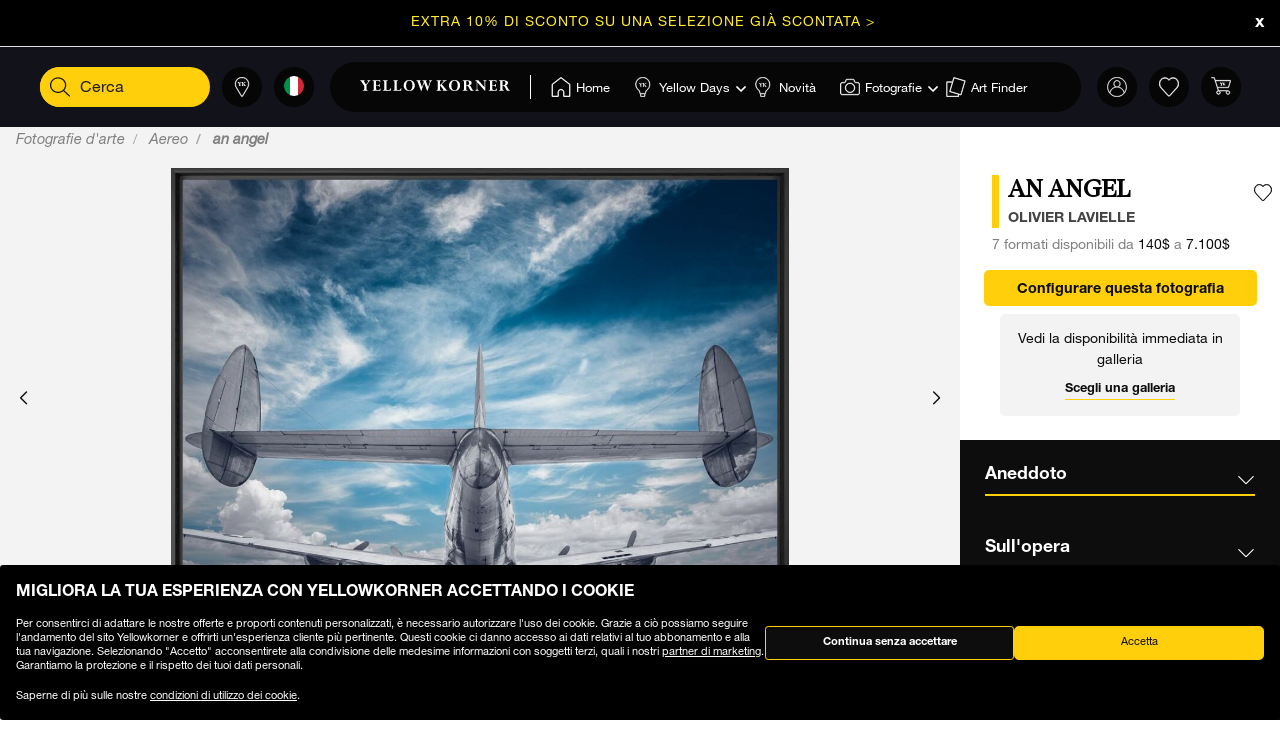

--- FILE ---
content_type: text/html;charset=UTF-8
request_url: https://www.yellowkorner.com/it/p/an-angel/39470.html
body_size: 51508
content:
<!DOCTYPE html>
<html lang="it">
<head>
<script>//common/scripts.isml</script>
<script defer type="text/javascript" src="/on/demandware.static/Sites-YKF-Site/-/it/v1769983266883/js/lazyload.js"></script>

<script defer type="text/javascript" src="/on/demandware.static/Sites-YKF-Site/-/it/v1769983266883/js/lib.js"></script>
<script defer type="text/javascript" src="/on/demandware.static/Sites-YKF-Site/-/it/v1769983266883/js/main.js"></script>
<script defer type="text/javascript" src="https://www.google.com/recaptcha/api.js"></script>


    <script defer type="text/javascript" src="/on/demandware.static/Sites-YKF-Site/-/it/v1769983266883/js/productDetail.js"
        
    ></script>


<link rel="canonical" href="https://www.yellowkorner.com/it/p/an-angel/39470.html" />

<meta charset=UTF-8>

<meta http-equiv="x-ua-compatible" content="ie=edge">

<meta name="viewport" content="width=device-width, initial-scale=1.0, viewport-fit=cover">

<link rel="preconnect" href="https://www.googletagmanager.com">
<link rel="preconnect" href="https://www.google-analytics.com">
<link rel="preconnect" href="https://static.criteo.net">
<link rel="preconnect" href="https://connect.facebook.net">
<link rel="preconnect" href="https://www.googleadservices.com">





    
        <title>
            AN ANGEL, Aereo, OLIVIER LAVIELLE · Fotografie d'arte · YellowKorner
        </title>
        <meta property="og:title" content="AN ANGEL, Aereo, OLIVIER LAVIELLE &middot; Fotografie d'arte &middot; YellowKorner" />
        <meta property="title" content="AN ANGEL, Aereo, OLIVIER LAVIELLE &middot; Fotografie d'arte &middot; YellowKorner" />
        
            <meta name="description" content="YellowKorner vi propone una Foto di OLIVIER LAVIELLE intitul&eacute;e AN ANGEL. Scoprite la nostra Foto in diverse dimensioni con diverse finiture sul sito di YellowKorner" />
        
    

<meta name="keywords" content="" />





    



    <!-- TrustBox script -->
    <script type="text/javascript" src="//widget.trustpilot.com/bootstrap/v5/tp.widget.bootstrap.min.js" async></script>
    <!-- End TrustBox script -->


<link rel="icon" type="image/png" href="/on/demandware.static/Sites-YKF-Site/-/default/dw2487989f/images/favicon.ico" />






<link rel="alternate" hreflang="fr" href="https://www.yellowkorner.com/fr/p/an-angel/39470.html" />

<link rel="alternate" hreflang="en" href="https://www.yellowkorner.com/en/p/an-angel/39470.html" />

<link rel="alternate" hreflang="de" href="https://www.yellowkorner.com/de/p/an-angel/39470.html" />

<link rel="alternate" hreflang="es" href="https://www.yellowkorner.com/es/p/an-angel/39470.html" />

<link rel="alternate" hreflang="it" href="https://www.yellowkorner.com/it/p/an-angel/39470.html" />

<link rel="alternate" hreflang="nl" href="https://www.yellowkorner.com/nl/p/an-angel/39470.html" />

<link rel="alternate" hreflang="x-default" href="https://www.yellowkorner.com/fr/p/an-angel/39470.html" />


<link rel="stylesheet" href="/on/demandware.static/Sites-YKF-Site/-/it/v1769983266883/css/global.css" />
<link rel="stylesheet" href="https://cdn.jsdelivr.net/npm/swiper@9/swiper-bundle.min.css" />

    <link rel="stylesheet" href="/on/demandware.static/Sites-YKF-Site/-/it/v1769983266883/css/productDetails.css" />

<link rel="preload" href="/on/demandware.static/Sites-YKF-Site/-/it/v1769983266883/../fonts/Helvetica-Neue.woff2" as="font" type="font/woff2" crossorigin="anonymous"/>
<link rel="preload" href="/on/demandware.static/Sites-YKF-Site/-/it/v1769983266883/../fonts/Fago-Office-Serif.woff2" as="font" type="font/woff2" crossorigin="anonymous"/>
<link rel="preload" href="/on/demandware.static/Sites-YKF-Site/-/it/v1769983266883/../fonts/icons/fa-light-300.woff2" as="font" type="font/woff2" crossorigin="anonymous"/>
<link rel="preload" href="/on/demandware.static/Sites-YKF-Site/-/it/v1769983266883/../fonts/icons/fa-regular-400.woff2" as="font" type="font/woff2" crossorigin="anonymous"/>
<link rel="preload" href="/on/demandware.static/Sites-YKF-Site/-/it/v1769983266883/../fonts/icons/fa-solid-900.woff2" as="font" type="font/woff2" crossorigin="anonymous"/>
<link rel="preload" href="/on/demandware.static/Sites-YKF-Site/-/it/v1769983266883/../fonts/icons/YellowKorner-icons.woff" as="font" type="font/woff" crossorigin="anonymous"/>
<link rel="preload" href="/on/demandware.static/Sites-YKF-Site/-/it/v1769983266883/../fonts/icons/brands/brands.ttf?8erc29" as="font" type="font/ttf" crossorigin="anonymous"/>



    
        
        <script>
            window.GTMConstants = {"PAGE_CATEGORY_DEFAULT":"Other","PAGE_CATEGORY_HOME":"Homepage","PAGE_CATEGORY_PDP":"Product","PAGE_CATEGORY_SEARCH":"Search","PAGE_CATEGORY_CATEGORY":"Category","PAGE_CATEGORY_ARTIST":"Artist","PAGE_CATEGORY_CHECKOUT":"Checkout","PAGE_CATEGORY_LOGIN":"Login","USER_CONNECTED":"connected","USER_GUEST":"guest","HOMEPAGE_EVENT_SLIDER_TRACK":"hp_slider_track","HOMEPAGE_EVENT_SLIDER_TRACK_CAT":"Home - Slider","HOMEPAGE_EVENT_SLIDER_TRACK_UNIVERSAL":"HP_MP_Click","ACCOUNT_EVENT_LOGIN":"account_login","ACCOUNT_EVENT_LOGIN_CAT":"Account_Identification","ACCOUNT_EVENT_COMPLETE_LOGIN":"login","ACCOUNT_EVENT_COMPLETE_REGISTRATION":"registration","PAGE_404_EVENT_SHOW":"_404_show","PAGE_404_EVENT_SHOW_CAT":"erreur404","POPIN_SEE_EVENT":"OptinNL_VuePopin","POPIN_SEE_EVENT_UNIVERSAL":"OptinNL_VuePopin_Universal","POPIN_SUBSCRIBE_EVENT":"generate_lead","POPIN_SUBSCRIBE_EVENT_UNIVERSAL":"generate_lead_universal","POPIN_FORM_TYPE":"Pop In - Welcome to Yellow Korner","POPIN_FORM_STEP_ACTION_UNIVERSAL":"conversion","POPIN_FORM_STEP_IMPRESSION":"Impression","POPIN_FORM_STEP_IMPRESSION_UNIVERSAL":"impression","POPIN_FORM_STEP_GENERATE_LEAD":"Lead","GALLERY_CTA_CLICK":"recherche_galerie_CTA","NEWSLETTER":"Newsletter","NEWSLETTER_REGISTER":"Inscription Newsletter","AUTH_POPIN_EVENT_CATEGORY":"Pop In - Member Access only","AUTH_POPIN_EVENT":"AvtPremiere_VuePopin","AUTH_POPIN_SIGNUP_FORM":"inscription","AUTH_POPIN_SIGNUP":"Inscription_CTAPopin","AUTH_POPIN_SIGNUP_EVENT_CATEGORY":"Popin inscription compte","AUTH_POPIN_SIGNUP_EVENT_ACTION":"Clic CTA inscription","AUTH_POPIN_SIGNUP_CONTENT_TYPE":"inscription Popin","AUTH_POPIN_SIGNUP_FORM_STEP":"Clic inscription Popin","AUTH_POPIN_SIGNUP_STATUS":"Validation Inscription","AUTH_POPIN_LOGIN_EVENT":"login","AUTH_POPIN_LOGIN_STATUS":"Validation Connexion","AUTH_POPIN_LOGIN_STATUS_ERROR":"Connexion Echouée","AUTH_POPIN_LOGIN_EVENT_CATEGORY":"Connexion Compte","AUTH_POPIN_LOGIN_EVENT_CTA":"login_CTAPopin","AUTH_POPIN_USER_CONNECTION":"Connecté","AUTH_POPIN_USER_CONNECTION_ERROR":"Erreur de connexion","AUTH_POPIN_CLOSE_ACTION":"close","AUTH_POPIN_CLOSE_EVENT_CATEGORY":"AvtPremiere_Close","AUTH_POPIN_CLOSE_FORM_STEP":"Close","STORE_SEARCH":"recherche_galerie_recherche","STORE_SEARCH_INFOS":"recherche_galerie_infos","STORE_PRODUCTS":"recherche_galerie_oeuvresdispo","STORE_APPOINTMENT":"recherche_galerie_rdz","STORE_SEARCH_FORM_STEP":"Trouver Galerie - *","SEARCH_EVENT_FILTER":"search_filter","SEARCH_EVENT_FILTER_UNIVERSAL":"search_filter_universal","SEARCH_EVENT_FILTER_CAT":"Filter","SEARCH_EVENT_PAGE_VIEW":"search_page_view","SEARCH_EVENT_FUNNEL":"search_funnel","SEARCH_EVENT_FUNNEL_CAT":"VuePageCategorie","SEARCH_EVENT_SEARCH":"search_search","SEARCH_EVENT_SEARCH_CAT":"Search","SEARCH_EVENT_PRODUCT_VIEW":"search_product_view","SEARCH_EVENT_VIEW_ITEM_LIST":"search_view_item_list","SEARCH_EVENT_SORTBY":"Filtre Choix Photo","PDP_EVENT_PAGE_VIEW":"pdp_page_view","PDP_EVENT_FUNNEL":"pdp_funnel","PDP_EVENT_FUNNEL_CAT":"VuePageProduit","PDP_EVENT_VIEW_FINISH":"pdp_view_finish","PDP_EVENT_VIEW_FRAME":"pdp_view_frame","PDP_EVENT_VIEW_VARIANT":"pdp_view_variant","PDP_EVENT_VIEW_FINISH_CAT":"VueFinishProduit","PDP_EVENT_VIEW_VARIANT_CAT":"VueVariantProduit","PDP_EVENT_ADD_PRODUCT_FORMAT":"add_product_format","PDP_EVENT_ADD_PRODUCT_FINISH":"add_product_finish","PDP_EVENT_VIEW_ITEM":"pdp_view_item","PDP_EVENT_ADD_TO_WISHLIST":"pdp_add_to_wishlist","PDP_EVENT_VIEW_FRAME_CAT":"VueCadreProduit","PDP_EVENT_VIEW_ADD_CART":"pdp_view_add_cart","PDP_EVENT_VIEW_ADD_CART_CAT":"addToCart","PDP_EVENT_ADD_TO_CART":"pdp_add_to_cart","PDP_EVENT_ADD_TO_CART_CAT":"add_to_cart","PDP_EVENT_ADD_TO_CART_CONTENT_TYPE":"Bloc Ajout Panier","PDP_EVENT_ADD_TO_CART_CONTENT_TYPE_RESERVATION":"Bloc Ajout Panier - Réservation en galerie","PDP_EVENT_CLICK_VIDEO":"pdp_click_video","PDP_EVENT_CLICK_VIDEO_UNIVERSAL":"pdp_click_video_universal","PDP_EVENT_CLICK_VIDEO_CAT":"ClicTYPEProduit_STEP","PDP_EVENT_CLICK_VIDEO_CAT_UNIVERSAL":"ClicPreviewProduit_STEP","PDP_EVENT_CLICK_INSITU":"ClicPreviewProduit_Home","PDP_EVENT_CLICK_INSITU_CHANGE":"ClicPreviewProduit_Logement","PDP_EVENT_CLICK_MAIN_IMAGE":"ClicPreviewProduit_Visuel","PDP_EVENT_CLICK_CROP_IMAGE":"ClicPreviewProduit_Crop","PDP_EVENT_CLICK_ENCART_CONTENT_TYPE":"Encart Visualisation Produit","PDP_EVENT_CLICK_ENCART_FILTER_NAME":"Visualisation Produit","PDP_EVENT_CLICK_VIEW_AVAILABILITY":"ClicCTA_DispoCCJ0","PDP_EVENT_CLICK_CC_GALLERY_DROPDOWN":"Clic_SelectGallery","PDP_EVENT_CLICK_CC_GALLERY_DROPDOWN_UNIVERSAL":"Clic_SelectGallery_Universal","PDP_EVENT_CLICK_CC_SIZE_DROPDOWN":"ClicSelectFormat_DispoCCJ0","PDP_EVENT_CLICK_CC_SIZE_DROPDOWN_UNIVERSAL":"ClicSelectFormat_DispoCCJ0_Universal","PDP_EVENT_CLICK_CC_FINISH_DROPDOWN":"ClicSelectFinition_DispoCCJ0","PDP_EVENT_CLICK_CC_FINISH_DROPDOWN_UNIVERSAL":"ClicSelectFinition_DispoCCJ0_Universal","PDP_EVENT_CLICK_CC_FRAME_DROPDOWN":"ClicSelectFrame_DispoCCJ0","PDP_EVENT_CLICK_CC_FRAME_DROPDOWN_UNIVERSAL":"ClicSelectFrame_DispoCCJ0_Universal","PDP_EVENT_CLICK_CC_ADDTOCART":"ClicAddtocart_DispoCCJ0","PDP_EVENT_CLICK_CC_ADDTOCART_UNIVERSAL":"ClicAddtocart_DispoCCJ0_Universal","PDP_EVENT_CLICK_CC_DISCOVER_IN_GALLERY":"Clic_PDP_CCJ0Gallery","PDP_EVENT_CLICK_CC_DISCOVER_IN_GALLERY_UNIVERSAL":"Clic_PDP_CCJ0GalleryUniversal","PDP_EVENT_CLICK_SLIDE":"Clic_PDP_ConfiguratorSlide","PDP_DISCOVER_IN_GALLERY_TYPE":"Bloc Ajout Panier - Réservation en galerie","PDP_SEE_AT_HOME_TYPE":"See the artwork at home","PDP_SEE_AT_HOME_CLICK_STEP":"Click See the artwork at home","PDP_SEE_AT_HOME_SUBMIT_STEP":"lead","PDP_ADD_TO_CART_BLOCK":"Bloc Ajout Panier","PDP_LIST_NAME":"Fiche Produit","SEARCH_LIST_NAME":"Liste Produit","PDP_GUIDE_FORMAT":"pdp_guide_format","PDP_GUIDE_FINISHES":"pdp_guide_finition","PDP_GUIDE_FRAMES":"pdp_guide_cadre","CROSS_SELL":"Cross Sell Fiche Produit","EVENT_ENTRY_PRODUCT_CONFIG":"entry_product_config","PDP_ECOM_VIEW_PAGE":"pdp_ecom_view_page","PDP_ECOM_ADD_CART":"pdp_ecom_add_cart","CHECKOUT_STEP_1":1,"CHECKOUT_STEP_2":2,"CHECKOUT_STEP_3":3,"CHECKOUT_STEP_4":4,"BASKET_EVENT_VIEW_PAGE":"basket_view_page","BASKET_EVENT_VIEW_PAGE_CAT":"VuePagePanier","BASKET_REMOVE_FROM_CART":"Clic_RemoveCart","BASKET_SAVE":"SendCart","IDENTIFICATION_EVENT_VIEW_PAGE":"identification_view_page","IDENTIFICATION_EVENT_VIEW_PAGE_CAT":"VuePageIdentification_checkout","DELIVERY_EVENT_VIEW_PAGE":"delivery_view_page","DELIVERY_EVENT_VIEW_PAGE_CAT":"VuePageLivraison","DELIVERY_EVENT_SELECTED":"delivery_selected","DELIVERY_EVENT_SELECTED_CAT":"VueModeLivraison","PAYMENT_EVENT_VIEW_PAGE":"payment_view_page","PAYMENT_EVENT_VIEW_PAGE_CAT":"VuePagePaiement","PAYMENT_EVENT_SELECTED":"payment_selected","PAYMENT_EVENT_SELECTED_CAT":"ValidationPagePaiement","PAYMENT_EVENT_CGV_SELECT_ERROR_CAT":"Paiement_Error_CaseCGV","PAYMENT_EVENT_CGV_SELECT_ERROR":"cgv_select_error","PAYMENT_EVENT_GO_TO_PAYMENT_CAT":"ClickPageConfirmation","PAYMENT_EVENT_GO_TO_PAYMENT":"checkout_go_to_payment","CONFIRMATION_EVENT_VIEW_PAGE":"confirmation_view_page","CONFIRMATION_EVENT_VIEW_PAGE_CAT":"VuePageConfirmation","CONFIRMATION_EVENT_ECOM_PURCHASE":"confirmation_ecom_purchase","DELIVERY_HOME":"Home Delivery","DELIVERY_GALLERY":"Gallery","OPTIN_MEMBERSHIP":"OptinMembership","CHECKOUT_ECOM_VIEW_PAGE":"checkout_ecom_view_page","CHECKOUT_ECOM_VIEW_PAGE_CAT":"checkout","CHECKOUT_LIST_NAME":"Liste Produit","CHECKOUT_EVENT_VIEW_CART":"view_cart","CHECKOUT_EVENT_VIEW_LOGIN":"VuePageIdentification_checkout","CHECKOUT_EVENT_VIEW_SHIPPING":"begin_checkout","CHECKOUT_EVENT_VIEW_PAYMENT":"add_shipping_info","CHECKOUT_EVENT_VIEW_ADD_PAYMENT":"add_payment_info","CHECKOUT_EVENT_VIEW_PURCHASE":"view_purchase","EVENT_COMMON_TYPE":"GAevent","EVENT_CLICK_TYPE":"click","EVENT_ECOM_TYPE":"ecommerce","EVENT_PAGE_VIEW_TYPE":"page_view","EVENT_FUNNEL_TYPE":"Funnel","EVENT_VIEW_ITEM_TYPE":"view_item","EVENT_VIEW_ITEM_LIST_TYPE":"view_item_list","EVENT_PURCHASE_TYPE":"purchase","EVENT_IMPRESSION":"Impression","EVENT_IMPRESSION_VIEW":"productView","EVENT_PRODUCT_CLICK":"productClick","EVENT_SELECT_ITEM":"select_item","EVENT_AFFILIATION":"Online Store","EVENT_ADD_TO_WISHLIST":"add_to_wishlist","EVENT_REMOVE_FROM_CART":"remove_from_cart","BRAND":"Yellow Korner","WISHLIST_EVENT_ADD":"wishlist_add","WISHLIST_EVENT_ADD_CAT":"AjoutWishlist","WISHLIST_SHARE":"share","WISHLIST_ADDARTIST":"Wishlist_AddArtist","WISHLIST_ADDTHEME":"Wishlist_AddTheme","TILE_LIST_NAME":"Cross Sell Fiche Produit"};
        </script>
        
            

    
        <script type="text/javascript">
            dataLayerCached = {"data.type-contenu":"Product","Site-LG":"it"};
            
                dataLayerEvents = {"pdp_page_view":{"event":"page_view","lang":"it","typePage":"VuePageProduit","content_page":"Product","nom_artiste":"OLIVIER LAVIELLE","nom_produit":"AN ANGEL","custom_dimension1":"Fotografie d'arte","custom_dimension2":"Aereo"},"pdp_view_item":{"event":"view_item","lang":"it","ecommerce":{"items":[{"item_id":"39470","item_name":"AN ANGEL","affiliation":"Online Store","currency":"USD","item_brand":"Yellow Korner","item_list_id":"Fiche Produit","item_list_name":"Fiche Produit","promo_name":"","price":140,"quantity":1,"index":0,"item_category5":"OLIVIER LAVIELLE","item_category3":"c91","item_category4":"c664"}]}},"pdp_add_to_wishlist":{"event":"add_to_wishlist","lang":"it","ecommerce":{"items":[{"item_id":"39470","item_name":"AN ANGEL","affiliation":"Online Store","currency":"USD","item_brand":"Yellow Korner","item_list_id":"Fiche Produit","item_list_name":"Fiche Produit","promo_name":"","price":140,"quantity":1,"index":0,"item_category5":"OLIVIER LAVIELLE","item_category3":"c91","item_category4":"c664"}]}},"ClicPreviewProduit_Home":{"event":"ClicPreviewProduit_Home","filter_name":"Encart Visualisation Produit","content_type":"Encart Visualisation Produit","item_id":"39470","item_name":"AN ANGEL","affiliation":"Online Store","currency":"USD","item_brand":"Yellow Korner","item_category5":"OLIVIER LAVIELLE","item_category3":"c91","item_category4":"c664"},"ClicPreviewProduit_Logement":{"event":"ClicPreviewProduit_Logement","filter_name":"Encart Visualisation Produit","content_type":"Encart Visualisation Produit","item_id":"39470","item_name":"AN ANGEL","affiliation":"Online Store","currency":"USD","item_brand":"Yellow Korner","item_category5":"OLIVIER LAVIELLE","item_category3":"c91","item_category4":"c664"},"ClicPreviewProduit_Visuel":{"event":"ClicPreviewProduit_Visuel","content_type":"Encart Visualisation Produit","item_id":"39470","item_name":"AN ANGEL","affiliation":"Online Store","currency":"USD","item_brand":"Yellow Korner","item_category5":"OLIVIER LAVIELLE","item_category3":"c91","item_category4":"c664"},"ClicPreviewProduit_Crop":{"event":"ClicPreviewProduit_Crop","content_type":"Encart Visualisation Produit","item_id":"39470","item_name":"AN ANGEL","affiliation":"Online Store","currency":"USD","item_brand":"Yellow Korner","item_category5":"OLIVIER LAVIELLE","item_category3":"c91","item_category4":"c664"},"pdp_funnel":{"event":"Funnel","eventCategory":"VuePageProduit","eventAction":"39470","eventLabel":"AN ANGEL"},"add_product_format":{"event":"add_product_format","content_type":"Bloc Ajout Panier","item_id":"39470","item_name":"AN ANGEL","affiliation":"Online Store","currency":"USD","item_brand":"Yellow Korner","item_category5":"OLIVIER LAVIELLE","item_category3":"c91","item_category4":"c664"},"add_product_finish":{"event":"add_product_finish","content_type":"Bloc Ajout Panier","item_id":"39470","item_name":"AN ANGEL","affiliation":"Online Store","currency":"USD","item_brand":"Yellow Korner","item_category5":"OLIVIER LAVIELLE","item_category3":"c91","item_category4":"c664"},"pdp_view_add_cart":{"event":"Funnel","eventCategory":"addToCart","eventAction":"39470"},"pdp_add_to_cart":{"event":"add_to_cart","lang":"it","content_type":"Bloc Ajout Panier","ecommerce":{"items":[{"item_id":"39470","item_name":"AN ANGEL","affiliation":"Online Store","currency":"USD","item_brand":"Yellow Korner","item_list_id":"Fiche Produit","item_list_name":"Fiche Produit","promo_name":"","price":140,"quantity":1,"index":0,"item_category5":"OLIVIER LAVIELLE","item_category3":"c91","item_category4":"c664"}]}},"pdp_ecom_view_page":{"ecommerce":{"detail":{"products":[{"name":"AN ANGEL","id":"39470"}]}}},"pdp_ecom_add_cart":{"event":"addToCart","ecommerce":{"add":{"products":[{"name":"AN ANGEL","id":"39470","quantify":1}]}}},"entry_product_config":{"event":"entry_product_config","content_type":"Bloc Ajout Panier","item_id":"39470","item_name":"AN ANGEL","affiliation":"Online Store","currency":"USD","item_brand":"Yellow Korner","item_category5":"OLIVIER LAVIELLE","item_category3":"c91","item_category4":"c664"},"pdp_click_video":{"event":"ClicTYPEProduit_STEP","content_type":"Encart Visualisation Produit","item_id":"39470","item_name":"AN ANGEL","affiliation":"Online Store","currency":"USD","item_brand":"Yellow Korner","item_category5":"OLIVIER LAVIELLE","item_category3":"c91","item_category4":"c664"},"pdp_click_video_universal":{"event":"GAevent","eventCategory":"ClicPreviewProduit_STEP","eventAction":"39470"},"ClicCTA_DispoCCJ0":{"event":"GAevent","eventCategory":"ClicCTA_DispoCCJ0","eventAction":"39470"},"Clic_PDP_CCJ0Gallery":{"event":"Clic_PDP_CCJ0Gallery","content_type":"Bloc Ajout Panier - Réservation en galerie","item_id":"39470","item_name":"AN ANGEL","affiliation":"Online Store","currency":"USD","item_brand":"Yellow Korner","item_category5":"OLIVIER LAVIELLE","item_category3":"c91","item_category4":"c664"},"Clic_PDP_CCJ0GalleryUniversal":{"event":"GAevent","eventCategory":"Clic_PDP_CCJ0Gallery","eventAction":"39470"},"Clic_SelectGallery":{"event":"Clic_SelectGallery","content_type":"Bloc Ajout Panier - Réservation en galerie","item_id":"39470","item_name":"AN ANGEL","affiliation":"Online Store","currency":"USD","item_brand":"Yellow Korner","item_category5":"OLIVIER LAVIELLE","item_category3":"c91","item_category4":"c664"},"ClicSelectFormat_DispoCCJ0":{"event":"ClicSelectFormat_DispoCCJ0","content_type":"Bloc Ajout Panier - Réservation en galerie","item_id":"39470","item_name":"AN ANGEL","affiliation":"Online Store","currency":"USD","item_brand":"Yellow Korner","item_category5":"OLIVIER LAVIELLE","item_category3":"c91","item_category4":"c664"},"ClicSelectFinition_DispoCCJ0":{"event":"ClicSelectFinition_DispoCCJ0","content_type":"Bloc Ajout Panier - Réservation en galerie","item_id":"39470","item_name":"AN ANGEL","affiliation":"Online Store","currency":"USD","item_brand":"Yellow Korner","item_category5":"OLIVIER LAVIELLE","item_category3":"c91","item_category4":"c664"},"ClicSelectFrame_DispoCCJ0":{"event":"ClicSelectFrame_DispoCCJ0","content_type":"Bloc Ajout Panier - Réservation en galerie","item_id":"39470","item_name":"AN ANGEL","affiliation":"Online Store","currency":"USD","item_brand":"Yellow Korner","item_category5":"OLIVIER LAVIELLE","item_category3":"c91","item_category4":"c664"},"ClicAddtocart_DispoCCJ0":{"event":"ClicAddtocart_DispoCCJ0","content_type":"Bloc Ajout Panier - Réservation en galerie","item_id":"39470","item_name":"AN ANGEL","affiliation":"Online Store","currency":"USD","item_brand":"Yellow Korner","item_category5":"OLIVIER LAVIELLE","item_category3":"c91","item_category4":"c664"},"pdp_view_finish":{"event":"Funnel","eventCategory":"VueFinishProduit","eventAction":"39470"},"pdp_view_variant":{"event":"Funnel","eventCategory":"VueVariantProduit","eventAction":"39470","eventLabel":"AN ANGEL"},"pdp_view_frame":{"event":"Funnel","eventCategory":"VueCadreProduit","eventAction":"39470"},"pdp_guide_format":{"event":"pdp_guide_format","content_type":"Bloc Ajout Panier","item_id":"39470","item_name":"AN ANGEL","affiliation":"Online Store","currency":"USD","item_brand":"Yellow Korner","item_category5":"OLIVIER LAVIELLE","item_category3":"c91","item_category4":"c664"},"pdp_guide_finition":{"event":"pdp_guide_finition","content_type":"Bloc Ajout Panier","item_id":"39470","item_name":"AN ANGEL","affiliation":"Online Store","currency":"USD","item_brand":"Yellow Korner","item_category5":"OLIVIER LAVIELLE","item_category3":"c91","item_category4":"c664"},"pdp_guide_cadre":{"event":"pdp_guide_cadre","content_type":"Bloc Ajout Panier","item_id":"39470","item_name":"AN ANGEL","affiliation":"Online Store","currency":"USD","item_brand":"Yellow Korner","item_category5":"OLIVIER LAVIELLE","item_category3":"c91","item_category4":"c664"},"Clic_SelectGallery_Universal":{"event":"GAevent","eventCategory":"Clic_SelectGallery","eventAction":"39470"},"ClicSelectFormat_DispoCCJ0_Universal":{"event":"GAevent","eventAction":"39470"},"ClicSelectFinition_DispoCCJ0_Universal":{"event":"GAevent","eventCategory":"ClicSelectFinition_DispoCCJ0","eventAction":"39470"},"ClicSelectFrame_DispoCCJ0_Universal":{"event":"GAevent","eventCategory":"ClicSelectFrame_DispoCCJ0","eventAction":"39470"},"ClicAddtocart_DispoCCJ0_Universal":{"event":"GAevent","eventCategory":"ClicAddtocart_DispoCCJ0","eventAction":"39470"},"hp_slider_track":{"event":"click","content_type":"Home - Slider"},"HP_MP_Click":{"event":"GAevent","eventCategory":"HP_MP_Click"},"account_login":{"event":"GAevent","eventCategory":"Account_Identification"},"_404_show":{"event":"GAevent","eventCategory":"erreur404","eventAction":"www.yellowkorner.com/it/p/an-angel/39470.html","eventLabel":""},"search_search":{"event":"GAevent","eventCategory":"Search"},"wishlist_add":{"event":"GAevent","eventCategory":"AjoutWishlist"},"search_product_view":{"event":"productView","ecommerce":{"impressions":[]}},"productClick":{"event":"productClick","ecommerce":{"click":{"actionField":{"list":""},"products":[]}},"eventCallback":null},"OptinNL_VuePopin":{"event":"OptinNL_VuePopin","form_type":"Pop In - Welcome to Yellow Korner","form_step":"Impression"},"OptinNL_VuePopin_Universal":{"event":"GAevent","eventcategory":"OptinNL_VuePopin","action":"impression"},"generate_lead":{"event":"generate_lead","form_type":"Pop In - Welcome to Yellow Korner","form_step":"Lead"},"generate_lead_universal":{"event":"GAevent","eventcategory":"OptinNL_VuePopin","action":"conversion"},"recherche_galerie_CTA":{"event":"recherche_galerie_CTA","form_step":"Clic Cta Galeries","content_type":"Recherche Galerie","eventCategory":"Module Recherche Galerie","eventAction":"Clic CTA Galerie","eventLabel":"Clic CTA Galerie"},"Newsletter":{"event":"generate_lead","form_type":"Newsletter","formulaire_step":"Lead","user_email_hashed":"","eventCategory":"Newsletter","eventAction":"Inscription Newsletter"},"share":{"event":"share","method":"","content_type":"Wishlist","eventCategory":"Wishlist","eventAction":"Partage Wishlist","eventLabel":""}};
            
        </script>
    

        
        <script>
            dataLayer = window.dataLayer || [];
            dataLayerEvents = window.dataLayerEvents || [];
            gtmDataOnShow = window.gtmDataOnShow || [];
            gtmCustomerDataUrl = "/on/demandware.store/Sites-YKF-Site/it/GTM-GetCustomerData";
        </script>
        
            <script>
                gtmDataOnShow = [{"event":"Funnel","eventCategory":"VuePageProduit","eventAction":"39470","eventLabel":"AN ANGEL"},{"event":"page_view","lang":"it","typePage":"VuePageProduit","content_page":"Product","nom_artiste":"OLIVIER LAVIELLE","nom_produit":"AN ANGEL","custom_dimension1":"Fotografie d'arte","custom_dimension2":"Aereo"},{"event":"view_item","lang":"it","ecommerce":{"items":[{"item_id":"39470","item_name":"AN ANGEL","affiliation":"Online Store","currency":"USD","item_brand":"Yellow Korner","item_list_id":"Fiche Produit","item_list_name":"Fiche Produit","promo_name":"","price":140,"quantity":1,"index":0,"item_category5":"OLIVIER LAVIELLE","item_category3":"c91","item_category4":"c664"}]}},{"ecommerce":{"detail":{"products":[{"name":"AN ANGEL","id":"39470"}]}}}];
            </script>
        
        

    <script>
    function getCookie(cname) {
        var name = cname + "=";
        var ca = document.cookie.split(';');
        for (var i = 0; i < ca.length; i++) {
            var c = ca[i];
            while (c.charAt(0) == ' ') {
                c = c.substring(1);
            }
            if (c.indexOf(name) == 0) {
                return c.substring(name.length, c.length);
            }
        }
        return "";
    }

    // Get if cookie of analytics google is accepted
    var isCookieDWGoogleAccepted = getCookie('dw_google_cookie_accepted') === "1";
    // Get if popin cookieHint is activate on CountryConfig

    function gtmInit () {
        (function (w, d, s, l, i) {
            w[l] = w[l] || [];
            w[l].push({
                'gtm.start': new Date().getTime(),
                event: 'gtm.js'
            });
            var f = d.getElementsByTagName(s)[0], j = d.createElement(s), dl = l != 'dataLayer' ? '&l='
                + l
                : '';
            j.async = true;
            j.src = 'https://wws.yellowkorner.com/gtm.js?id=' + i + dl;
            f.parentNode.insertBefore(j, f);
        })(window, document, 'script', 'dataLayer', 'GTM-WBCRKS');
    }

    // Test if GTM will be to call :
    //          => LC_Cookie_Activate = false in CountryConfig
    //          => DW cookies is valid
  //  if ( !isLCCookieActivate || isCookieDWGoogleAccepted) {
     gtmInit();
  // }
</script>



    




    <meta name="google-site-verification" content="CGcb3IDI5tvKCkQ39WeWIA3Y-G12kbMF0lz-dkq7kOY" />


<meta name="facebook-domain-verification" content="dmnpe2auvubjdeivz8144y63wpq6r2" />









<script type="text/javascript">//<!--
/* <![CDATA[ (head-active_data.js) */
var dw = (window.dw || {});
dw.ac = {
    _analytics: null,
    _events: [],
    _category: "",
    _searchData: "",
    _anact: "",
    _anact_nohit_tag: "",
    _analytics_enabled: "true",
    _timeZone: "Europe/Paris",
    _capture: function(configs) {
        if (Object.prototype.toString.call(configs) === "[object Array]") {
            configs.forEach(captureObject);
            return;
        }
        dw.ac._events.push(configs);
    },
	capture: function() { 
		dw.ac._capture(arguments);
		// send to CQ as well:
		if (window.CQuotient) {
			window.CQuotient.trackEventsFromAC(arguments);
		}
	},
    EV_PRD_SEARCHHIT: "searchhit",
    EV_PRD_DETAIL: "detail",
    EV_PRD_RECOMMENDATION: "recommendation",
    EV_PRD_SETPRODUCT: "setproduct",
    applyContext: function(context) {
        if (typeof context === "object" && context.hasOwnProperty("category")) {
        	dw.ac._category = context.category;
        }
        if (typeof context === "object" && context.hasOwnProperty("searchData")) {
        	dw.ac._searchData = context.searchData;
        }
    },
    setDWAnalytics: function(analytics) {
        dw.ac._analytics = analytics;
    },
    eventsIsEmpty: function() {
        return 0 == dw.ac._events.length;
    }
};
/* ]]> */
// -->
</script>
<script type="text/javascript">//<!--
/* <![CDATA[ (head-cquotient.js) */
var CQuotient = window.CQuotient = {};
CQuotient.clientId = 'aavg-YKF';
CQuotient.realm = 'AAVG';
CQuotient.siteId = 'YKF';
CQuotient.instanceType = 'prd';
CQuotient.locale = 'it';
CQuotient.fbPixelId = '__UNKNOWN__';
CQuotient.activities = [];
CQuotient.cqcid='';
CQuotient.cquid='';
CQuotient.cqeid='';
CQuotient.cqlid='';
CQuotient.apiHost='api.cquotient.com';
/* Turn this on to test against Staging Einstein */
/* CQuotient.useTest= true; */
CQuotient.useTest = ('true' === 'false');
CQuotient.initFromCookies = function () {
	var ca = document.cookie.split(';');
	for(var i=0;i < ca.length;i++) {
	  var c = ca[i];
	  while (c.charAt(0)==' ') c = c.substring(1,c.length);
	  if (c.indexOf('cqcid=') == 0) {
		CQuotient.cqcid=c.substring('cqcid='.length,c.length);
	  } else if (c.indexOf('cquid=') == 0) {
		  var value = c.substring('cquid='.length,c.length);
		  if (value) {
		  	var split_value = value.split("|", 3);
		  	if (split_value.length > 0) {
			  CQuotient.cquid=split_value[0];
		  	}
		  	if (split_value.length > 1) {
			  CQuotient.cqeid=split_value[1];
		  	}
		  	if (split_value.length > 2) {
			  CQuotient.cqlid=split_value[2];
		  	}
		  }
	  }
	}
}
CQuotient.getCQCookieId = function () {
	if(window.CQuotient.cqcid == '')
		window.CQuotient.initFromCookies();
	return window.CQuotient.cqcid;
};
CQuotient.getCQUserId = function () {
	if(window.CQuotient.cquid == '')
		window.CQuotient.initFromCookies();
	return window.CQuotient.cquid;
};
CQuotient.getCQHashedEmail = function () {
	if(window.CQuotient.cqeid == '')
		window.CQuotient.initFromCookies();
	return window.CQuotient.cqeid;
};
CQuotient.getCQHashedLogin = function () {
	if(window.CQuotient.cqlid == '')
		window.CQuotient.initFromCookies();
	return window.CQuotient.cqlid;
};
CQuotient.trackEventsFromAC = function (/* Object or Array */ events) {
try {
	if (Object.prototype.toString.call(events) === "[object Array]") {
		events.forEach(_trackASingleCQEvent);
	} else {
		CQuotient._trackASingleCQEvent(events);
	}
} catch(err) {}
};
CQuotient._trackASingleCQEvent = function ( /* Object */ event) {
	if (event && event.id) {
		if (event.type === dw.ac.EV_PRD_DETAIL) {
			CQuotient.trackViewProduct( {id:'', alt_id: event.id, type: 'raw_sku'} );
		} // not handling the other dw.ac.* events currently
	}
};
CQuotient.trackViewProduct = function(/* Object */ cqParamData){
	var cq_params = {};
	cq_params.cookieId = CQuotient.getCQCookieId();
	cq_params.userId = CQuotient.getCQUserId();
	cq_params.emailId = CQuotient.getCQHashedEmail();
	cq_params.loginId = CQuotient.getCQHashedLogin();
	cq_params.product = cqParamData.product;
	cq_params.realm = cqParamData.realm;
	cq_params.siteId = cqParamData.siteId;
	cq_params.instanceType = cqParamData.instanceType;
	cq_params.locale = CQuotient.locale;
	
	if(CQuotient.sendActivity) {
		CQuotient.sendActivity(CQuotient.clientId, 'viewProduct', cq_params);
	} else {
		CQuotient.activities.push({activityType: 'viewProduct', parameters: cq_params});
	}
};
/* ]]> */
// -->
</script>


   <script type="application/ld+json">
        {"@context":"http://schema.org/","@type":"Product","name":"AN ANGEL","description":"Poiché il suo mondo si tinge di jazz, swing, blues e rock&#39;n&#39;roll, Oliver Lavielle è un amante del periodo dagli anni &#39;30 agli anni &#39;70. Instancabile giramondo, trae ispirazione dalla leggendaria Route 66 che percorre al volante di un vecchio americano. Nelle stazioni di servizio, o abbandonati sul ciglio della strada, si ferma a fotografare automobili e aerei dalle cromature scintillanti che sono la testimonianza ancora viva di un&#39;epopea meravigliosa, quella del “sogno americano” che continua ad affascinarlo ancora oggi.","mpn":"39470","sku":"39470","brand":{"@type":"Thing","name":null},"image":"https://storage.googleapis.com/yk-cdn/photos/pdp/olivier-lavielle/an-angel.jpg","offers":{"url":{},"@type":"AggregateOffer","priceCurrency":"USD","lowprice":"140.00","highprice":"7100.00","offerCount":3,"availability":"http://schema.org/InStock"}}
    </script>




<script type="text/javascript">
  (function(){
    YK = window.YK || {};
    YK.resources = {"PDP":{"printedOn":{"aluminium":"Stampa su alluminio","passe-partout":"Cornice con passepartout"}},"global":{"unexpectedFailure":"Spiacente, si è verificato un errore. Riprovare più tardi o contattare il servizio clienti."},"checkout":{"labelCard":"Numero della carta","labelExpirationDate":"Data di scadenza","labelName":"Nome","labelCVC":"Codice di sicurezza"}};
    YK.preferences = {"scrollOnOptionSelect":false};
    YK.urls = {};
    YK.staticPath = "/on/demandware.static/Sites-YKF-Site/-/it/v1769983266883/";
  })()
</script>
<noscript>
<style>
.lozad {
display: none !important;
}
</style>
</noscript>
</head>
<body>
<svg width="0" height="0" class="d-none">

    <symbol xmlns="http://www.w3.org/2000/svg" viewBox="0 0 23 23" id="question-mark">
        <g fill="#333" fill-rule="nonzero" transform="translate(1 1)">
            <circle cx="10.422" cy="14.63" r="1.052"></circle>
            <path
                d="M8.89 8.145H7.746c0-1.515 1.196-2.49 2.672-2.503 1.475-.014 2.682.94 2.682 2.444 0 .73-.33 1.14-1.125 1.766l-.116.09a4.762 4.762 0 0 0-.32.27c-.35.326-.5.612-.54 1.015a2.515 2.515 0 0 0-.017.247H9.835c0-.098.001-.108.021-.342.07-.709.353-1.25.9-1.757a5.73 5.73 0 0 1 .393-.331l.116-.092c.528-.415.688-.614.688-.866 0-.803-.637-1.307-1.526-1.299-.894.008-1.536.532-1.536 1.358z">
            </path>
            <path
                d="M10.422 20.415C4.903 20.415.43 15.94.43 10.422S4.903.43 10.422.43c5.519 0 9.993 4.473 9.993 9.992 0 5.519-4.474 9.993-9.993 9.993zm0-1.05a8.943 8.943 0 1 0 0-17.885 8.943 8.943 0 0 0 0 17.885z">
            </path>
        </g>
    </symbol>

    <symbol xmlns="http://www.w3.org/2000/svg" viewBox="0 0 24 24" id="search-dark">
        <g fill="#0D0D0D" fill-rule="nonzero">
            <path d="M10.5 16.5a7 7 0 1 1 0-14 7 7 0 0 1 0 14zm0-1a6 6 0 1 0 0-12 6 6 0 0 0 0 12z"></path>
            <path d="M14.793 14.5l.707-.707 5.707 5.707-.707.707z"></path>
        </g>
    </symbol>

    <symbol xmlns="http://www.w3.org/2000/svg" viewBox="0 0 23 23" id="shopping">
        <g fill="#333" fill-rule="nonzero">
            <path
                d="M18.942 22.167H4.217a1.583 1.583 0 0 1-1.584-1.584V6.096h17.924v14.487a1.583 1.583 0 0 1-1.615 1.584zM3.393 6.887v13.696a.808.808 0 0 0 .824.808h14.725a.808.808 0 0 0 .823-.808V6.888H3.393z">
            </path>
            <path
                d="M15.522 10.244a.396.396 0 0 1-.396-.396V4.83a3.547 3.547 0 1 0-7.094 0v5.02a.396.396 0 0 1-.791 0v-5.02a4.338 4.338 0 0 1 8.677 0v5.02a.396.396 0 0 1-.396.395z">
            </path>
        </g>
    </symbol>

    <symbol xmlns="http://www.w3.org/2000/svg" viewBox="0 0 24 24" id="account-dark">
        <g fill="#333" fill-rule="nonzero">
            <path
                d="M12.5 4A3.495 3.495 0 0 0 9 7.5c0 1.937 1.563 3.5 3.5 3.5S16 9.437 16 7.5 14.437 4 12.5 4zm0-1C14.99 3 17 5.01 17 7.5S14.99 12 12.5 12 8 9.99 8 7.5 10.01 3 12.5 3zM20.572 20c.303 0 .476-.216.414-.402C19.884 16.3 16.443 14 12.5 14c-3.943 0-7.384 2.3-8.486 5.6-.062.184.111.4.414.4h16.144zm0 1H4.428c-.956 0-1.651-.857-1.362-1.72C4.304 15.577 8.123 13 12.5 13c4.378 0 8.197 2.576 9.435 6.282.286.863-.407 1.718-1.363 1.718z">
            </path>
        </g>
    </symbol>

    <symbol xmlns="http://www.w3.org/2000/svg" viewBox="0 0 24 24" id="heart">
        <path fill="#333" fill-rule="nonzero"
            d="M13.049 4.136C14.139 3.428 15.303 3 16.502 3 19.582 3 22 5.132 22 8.487c0 1.079-.36 2.108-.958 3.057-.354.563-.71.98-.945 1.204L12 21.098l-.352-.363-7.732-7.975a6.64 6.64 0 0 1-.958-1.216C2.36 10.595 2 9.566 2 8.487 2 5.132 4.418 3 7.498 3c1.2 0 2.363.428 3.453 1.136.377.244.718.505 1.018.767.362-.262.703-.523 1.08-.767zM12 19.69l7.407-7.638c.044-.042.13-.132.242-.264.192-.224.385-.481.564-.767.507-.804.807-1.663.807-2.535 0-2.784-1.953-4.507-4.518-4.507-.984 0-1.975.364-2.92.977-.335.218-.64.452-.907.685a5.15 5.15 0 0 0-.32.298L12 6.314l-.355-.374a5.15 5.15 0 0 0-.32-.298 8.095 8.095 0 0 0-.907-.685c-.945-.613-1.936-.977-2.92-.977-2.565 0-4.518 1.723-4.518 4.507 0 .872.3 1.73.807 2.535.18.286.372.543.564.767.113.132.198.222.255.277L12 19.69z">
        </path>
    </symbol>

    <symbol xmlns="http://www.w3.org/2000/svg" width="24" height="24" viewBox="0 0 24 24" id="heart-gold">
        <path fill="#ffcf0b" fill-rule="nonzero"
            d="M13.049 4.136C14.139 3.428 15.303 3 16.502 3 19.582 3 22 5.132 22 8.487c0 1.079-.36 2.108-.958 3.057-.354.563-.71.98-.945 1.204L12 21.098l-.352-.363-7.732-7.975a6.64 6.64 0 0 1-.958-1.216C2.36 10.595 2 9.566 2 8.487 2 5.132 4.418 3 7.498 3c1.2 0 2.363.428 3.453 1.136.377.244.718.505 1.018.767.362-.262.703-.523 1.08-.767z">
        </path>
    </symbol>

    <symbol xmlns="http://www.w3.org/2000/svg" viewBox="0 0 23 23" id="pin-locator-dark-grey">
        <g fill="none" fill-rule="evenodd">
            <path d="M0 0h23v23H0z"></path>
            <g fill="#333" fill-rule="nonzero">
                <path
                    d="M11.943 21.147l-.405.557-.404-.557C7.295 15.86 5.372 12.102 5.372 9.778c0-3.542 2.756-6.423 6.166-6.423 3.411 0 6.166 2.88 6.166 6.423 0 2.324-1.922 6.082-5.761 11.369zm4.761-11.369c0-3-2.318-5.423-5.166-5.423-2.848 0-5.166 2.423-5.166 5.423 0 1.963 1.72 5.398 5.166 10.22 3.446-4.822 5.166-8.257 5.166-10.22z">
                </path>
                <path
                    d="M11.538 12.45a2.928 2.928 0 1 1 0-5.857 2.928 2.928 0 0 1 0 5.856zm0-1a1.928 1.928 0 1 0 0-3.857 1.928 1.928 0 0 0 0 3.856z">
                </path>
            </g>
        </g>
    </symbol>

    <symbol xmlns="http://www.w3.org/2000/svg" viewBox="0 0 23 23" id="pin-locator-white">
        <g fill="none" fill-rule="evenodd">
            <path d="M0 0h23v23H0z"></path>
            <g fill="#FFF" fill-rule="nonzero">
                <path
                    d="M11.943 21.147l-.405.557-.404-.557C7.295 15.86 5.372 12.102 5.372 9.778c0-3.542 2.756-6.423 6.166-6.423 3.411 0 6.166 2.88 6.166 6.423 0 2.324-1.922 6.082-5.761 11.369zm4.761-11.369c0-3-2.318-5.423-5.166-5.423-2.848 0-5.166 2.423-5.166 5.423 0 1.963 1.72 5.398 5.166 10.22 3.446-4.822 5.166-8.257 5.166-10.22z">
                </path>
                <path
                    d="M11.538 12.45a2.928 2.928 0 1 1 0-5.857 2.928 2.928 0 0 1 0 5.856zm0-1a1.928 1.928 0 1 0 0-3.857 1.928 1.928 0 0 0 0 3.856z">
                </path>
            </g>
        </g>
    </symbol>

    <symbol xmlns="http://www.w3.org/2000/svg" viewBox="0 0 252.565 218.725" id="cart-img">
        <path
            d="M135.67 96.28c0 2.96 1 4.04 4.37 4.66v.97H123.7v-.97c3.3-.45 4.37-1.88 4.37-4.89v-9.72l-8.97-13.25c-1.71-2.5-2.71-3.24-4.9-3.47v-.97h15.75v.97c-2.77.11-3.19 1.53-1.53 4.04l5.96 8.87 5.25-7.28c1.89-2.62 1.77-4.89-1.42-5.63v-.97h10.68v.97c-1.71.17-3.42 1.31-5.07 3.58l-8.14 11.2v11.88z" />
        <path
            d="M134.95 95.65c0 2.96 1 4.04 4.37 4.66v.97h-16.34v-.97c3.3-.45 4.37-1.88 4.37-4.89V85.7l-8.97-13.25c-1.71-2.5-2.71-3.24-4.9-3.47v-.97h15.75v.97c-2.77.11-3.19 1.53-1.53 4.04l5.96 8.87 5.25-7.28c1.89-2.62 1.77-4.89-1.42-5.63v-.97h10.68v.97c-1.71.17-3.42 1.31-5.07 3.58l-8.14 11.2v11.88z" />
        <path
            d="M179.9 96.78c2.3 2.73 3.19 3.35 5.13 3.52v.97h-15.75v-.97c2.24-.51 3.13-1.31 1.65-3.01l-10.68-12.9h-.12v10.86c0 3.47.71 4.04 4.31 5.06v.97h-16.28v-.97c3.48-.8 4.37-1.59 4.37-4.83V73.65c0-2.96-.71-3.81-4.37-4.66v-.97h16.28v.97c-2.71.63-4.31 1.42-4.31 4.26v9.83l10.62-9.83c1.47-1.36 1.95-3.35-2.12-4.26v-.97h14.34v.97c-3.42 0-6.25 1.71-10.44 5.57l-6.43 5.86 13.8 16.37z" />
        <path
            d="M209.23 215.76c7.47 1.42 14.73-.4 20.43-5.12 5.75-4.76 9.04-11.84 9.04-19.44 0-12.94-10.5-23.78-23.4-24.17H96.84l-.07-.22-11.23-35.23h133.97c2.11 0 3.94-1.42 4.68-3.61l25.63-83.79c.5-1.51.25-3.11-.68-4.4-.94-1.3-2.43-2.08-3.99-2.08H55.9l-.07-.22-9.95-31.76c-.68-2.05-2.39-3.22-4.67-3.22H6.01C3.84 2.5 2.5 4.32 2.5 6.01c0 2.17 1.82 3.51 3.51 3.51h33.52l.07.22 49.85 157.2-.34.07c-12.97 2.75-21.43 15.36-19.27 28.72 1.46 9.84 9.54 18.07 19.65 20.02 7.47 1.43 14.72-.4 20.43-5.12 5.75-4.75 9.04-11.84 9.04-19.44 0-6.49-2.48-12.68-6.79-17l-.54-.54h84.92l-.54.54c-5.47 5.47-7.87 13.52-6.42 21.53 1.91 9.93 9.99 18.17 19.64 20.03zM83.38 123.95l-25-78.84h183.75l-.13.4-24.17 78.66H83.45zm28.55 67.64c0 9.67-7.86 17.53-17.53 17.53-9.67 0-17.53-7.86-17.53-17.53 0-9.67 7.86-17.53 17.53-17.53 9.67 0 17.53 8.03 17.53 17.53zm101.85-17.15c9.67 0 17.53 7.86 17.53 17.53 0 9.67-8.03 17.53-17.53 17.53-9.5 0-17.53-7.86-17.53-17.53 0-9.67 7.86-17.53 17.53-17.53z"
            stroke-width="5" />
    </symbol>

    <symbol xmlns="http://www.w3.org/2000/svg" viewBox="0 0 221 227" id="art_finder">
        <path
            d="M215.66 43.4L85.15 5.08002L70.61 54.6H4.33002V222.92H140.35V196.73L168.24 204.92L215.66 43.4ZM135.64 218.22H9.04002V59.32H69.23L37.73 166.6L135.64 195.35V218.22ZM43.57 163.42L88.34 10.94L209.81 46.6L165.04 199.08L43.57 163.42Z"
            stroke-width="7" />
    </symbol>

    <symbol xmlns="http://www.w3.org/2000/svg" viewBox="0 0 184 226" id="artist">
        <path
            d="M3.54001 3.95001V222.04H180.45V3.95001H3.54001ZM53.4 92.61C53.4 71.33 70.71 54.01 92 54.01C113.29 54.01 130.6 71.32 130.6 92.61C130.6 113.9 113.29 131.21 92 131.21C70.71 131.21 53.4 113.9 53.4 92.61ZM175.63 217.33H8.37001C9.63001 172.24 46.61 135.94 92 135.94C137.39 135.94 174.37 172.25 175.63 217.33ZM108.12 132.77C124.03 126.36 135.31 110.79 135.31 92.61C135.31 68.73 115.88 49.3 92 49.3C68.12 49.3 48.69 68.73 48.69 92.61C48.69 110.79 59.96 126.37 75.88 132.77C44.18 138.64 18.4 161.44 8.25001 191.43V8.66002H175.75V191.44C165.6 161.45 139.82 138.65 108.12 132.78V132.77Z"
            stroke-width="7" />
    </symbol>

    <symbol xmlns="http://www.w3.org/2000/svg" viewBox="0 0 238 194" id="discover">
        <path
            d="m213.46 43.01-27.28-2.3c-4.6-.29-8.33-3.45-9.76-7.75l-4.02-13.21c-.29-8.9-7.47-15.79-16.66-15.79H83.09c-8.9 0-16.37 7.18-16.66 15.8l-4.02 13.21c-1.15 4.31-5.17 7.47-9.76 7.75l-27.28 2.3c-11.49 0-20.96 9.19-20.96 20.68v105.68c0 11.49 9.48 20.68 20.96 20.68H212.6c11.49 0 20.96-9.19 20.96-20.68V63.99c.57-11.49-8.62-20.68-20.1-20.96v-.02zm-.29 141.57H25.94c-8.33 0-15.22-6.6-15.22-14.93V63.97c0-8.33 6.89-14.93 15.51-14.93l27.28-2.58C60.4 45.88 66.15 41 68.15 34.4l4.02-13.78v-.86c0-5.74 4.88-10.63 10.91-10.63h72.65c6.03 0 10.91 4.88 10.91 10.63l4.02 14.36c2.01 6.61 7.75 11.2 14.64 12.06l27.28 2.58h.29c8.33 0 15.22 6.61 15.22 14.93v105.97h.29c0 8.33-6.89 14.93-15.22 14.93l.01-.01z"
            stroke-width="7" />
        <path
            d="M119.56 49.69c-31.59 0-57.15 25.56-57.15 57.15s25.56 57.14 57.15 57.14 57.15-25.56 57.15-57.14c0-31.58-25.56-57.15-57.15-57.15zm0 108.55c-28.43 0-51.4-22.98-51.4-51.4 0-28.42 22.97-51.4 51.4-51.4s51.4 22.98 51.4 51.4c0 28.42-22.97 51.4-51.4 51.4z"
            stroke-width="7" />
    </symbol>

    <symbol xmlns="http://www.w3.org/2000/svg" viewBox="0 0 200 230" id="concept">
        <path
            d="m112.65 194.55.25-.05c5.4-1.12 9.32-5.95 9.32-11.47v-4.52c0-10.29 4.9-20.07 13.12-26.14 21.1-15.6 33.69-40.56 33.69-66.76 0-22.93-9.62-45.06-26.4-60.72-15.55-14.5-35.47-22.31-56.62-22.31-1.97 0-3.95.07-5.94.2C39.54 5.6 6.52 38.23 3.24 78.69c-2.3 28.39 9.8 55.64 32.38 72.9 9 6.87 14.15 17 14.15 27.79v3.65c0 5.51 3.92 10.33 9.31 11.46l.25.05v24.48c0 4.63 3.77 8.4 8.4 8.4h36.52c4.63 0 8.4-3.77 8.4-8.4v-24.47zm-5.81 24.47a2.59 2.59 0 0 1-2.59 2.59H67.73a2.59 2.59 0 0 1-2.59-2.59v-24.28h41.69v24.28h.01zm-45.35-30.09c-3.26 0-5.9-2.65-5.9-5.9v-3.65c0-12.62-5.99-24.43-16.44-32.41C18.24 131 6.99 105.79 9.01 79.48l-.48-.04.06-.63.47.04C12.25 41.37 42.9 11.18 80.48 8.58c21.72-1.51 42.36 5.79 58.18 20.55 15.6 14.56 24.55 35.14 24.55 56.47 0 24.36-11.71 47.58-31.33 62.09-9.69 7.17-15.48 18.69-15.48 30.81v4.52c0 3.26-2.65 5.9-5.9 5.9H61.49v.01z"
            stroke-width="5" />
        <path
            d="M68.23 105.69c0 3.93 1.28 5.36 5.59 6.19v1.28H52.9v-1.28c4.23-.6 5.59-2.49 5.59-6.5V92.47l-11.48-17.6c-2.19-3.32-3.47-4.3-6.27-4.61v-1.28h20.17v1.28c-3.55.15-4.08 2.04-1.96 5.36l7.63 11.78 6.72-9.67c2.42-3.47 2.27-6.5-1.81-7.48v-1.28h13.67v1.28c-2.19.23-4.38 1.74-6.5 4.76L68.24 89.89v15.79l-.01.01z" />
        <path
            d="M125.78 107.2c2.95 3.63 4.08 4.46 6.57 4.68v1.28h-20.17v-1.28c2.87-.68 4-1.74 2.11-4l-13.67-17.14h-.15v14.43c0 4.61.91 5.36 5.51 6.72v1.28H85.13v-1.28c4.46-1.06 5.59-2.11 5.59-6.42v-29c0-3.93-.91-5.06-5.59-6.19V69h20.85v1.28c-3.47.83-5.51 1.89-5.51 5.66v13.07l13.59-13.07c1.89-1.81 2.49-4.46-2.72-5.66V69h18.35v1.28c-4.38 0-8.01 2.27-13.37 7.4l-8.23 7.78 17.67 21.75.02-.01z" />
    </symbol>

    <symbol xmlns="http://www.w3.org/2000/svg" viewBox="0 0 202 214" id="home">
        <path
            d="M101 3.86C100.36 3.89 99.52 4.12 99.1 4.43L5.05999 77.24C4.32999 77.83 3.88999 78.77 3.91999 79.71V207.12C3.91999 208.71 5.36999 210.15 6.94999 210.15H70.66C72.25 210.15 73.69 208.7 73.69 207.12V164.65C73.69 149.47 85.82 137.35 100.99 137.35C116.16 137.35 128.29 149.48 128.29 164.65V207.12C128.29 208.71 129.74 210.15 131.32 210.15H195.03C196.62 210.15 198.06 208.7 198.06 207.12V79.71C198.09 78.77 197.66 77.83 196.92 77.24L102.88 4.43C102.21 3.92 101.75 3.88 100.98 3.86H101ZM101 10.69L192.01 81.22V204.08H134.37V164.64C134.37 146.21 119.44 131.27 101 131.27C82.56 131.27 67.63 146.2 67.63 164.64V204.08H9.98999V81.22L101 10.69Z"
            stroke-width="7" />
    </symbol>

    <symbol xmlns="http://www.w3.org/2000/svg" viewBox="0 0 236 242" id="account">
        <path
            d="M234 121C234 55.383 181.97 2 118.005 2S2 55.383 2 121c0 27.55 9.393 54.418 26.455 75.654C50.615 224.204 83.25 240 117.995 240c34.746 0 67.39-15.796 89.55-43.346C224.597 175.418 233.99 148.55 233.99 121h.01zm-33.194 73.446c-20.788 24.734-50.968 38.909-82.801 38.909-31.832 0-61.983-14.186-82.8-38.909l-.591-.704.19-.918c.19-.895.4-1.813.62-2.719l.271-1.067c.25-.992.44-1.781.67-2.549.381-1.269.782-2.485 1.223-3.733l.29-.843c.29-.874.59-1.738.911-2.602.36-.918.751-1.813 1.142-2.699l.78-1.77c.351-.8.702-1.6 1.082-2.379.36-.746.751-1.461 1.142-2.176l1.221-2.24c.43-.799.801-1.471 1.202-2.122.51-.853 1.051-1.675 1.592-2.507l.41-.629a68.8 68.8 0 0 1 2.023-3.008c.711-1.024 1.502-1.994 2.293-2.965l.831-1.056c.451-.576.902-1.152 1.372-1.717a88.289 88.289 0 0 1 1.593-1.77l1.602-1.739c.58-.629 1.161-1.259 1.792-1.856a59.725 59.725 0 0 1 2.724-2.506c.92-.843 1.752-1.6 2.623-2.336a65.026 65.026 0 0 1 2.173-1.707l1.722-1.312c.611-.469 1.232-.949 1.873-1.386.77-.555 1.582-1.067 2.393-1.579l1.712-1.098c.641-.416 1.292-.843 1.953-1.227.921-.544 1.903-1.045 2.874-1.536l.48-.256c.972-.523 1.973-1.077 3.014-1.557a85.78 85.78 0 0 1 2.524-1.088l1.071-.448c.36-.139.691-.288 1.022-.427.76-.33 1.401-.608 2.062-.842 1.162-.438 2.374-.8 3.565-1.163l.31-.096c.28-.096.581-.192.872-.288l.25-.085c.63-.213 1.282-.427 1.943-.608 1.301-.363 2.663-.64 3.985-.917l1.242-.278c.63-.149 1.261-.298 1.902-.426 1.662-.299 3.365-.502 4.867-.672.38-.043.751-.107 1.131-.16.471-.075.901-.139 1.332-.182 5.337-.48 9.843-.48 15.08 0 .621.043 1.272.15 1.913.256l.661.107a84.26 84.26 0 0 1 4.786.661c.671.128 1.302.278 1.943.427l2.383.533c.951.203 1.902.406 2.834.662.55.16 1.111.341 1.662.522l.21.075c.401.128.791.267 1.192.384l1.031.33c.961.299 1.883.587 2.804.918a32.77 32.77 0 0 1 1.942.789l2.173.917c.861.352 1.733.715 2.574 1.099.651.299 1.281.64 1.912.971l1.122.586c.43.235.851.448 1.261.661a44.84 44.84 0 0 1 2.103 1.131c.641.363 1.282.779 1.913 1.195l1.672 1.066c.831.523 1.672 1.045 2.483 1.632.631.437 1.262.917 1.893 1.408l1.532 1.173c.781.598 1.552 1.184 2.293 1.813.861.736 1.692 1.494 2.533 2.262l.851.778a41.353 41.353 0 0 1 1.973 1.856 63.704 63.704 0 0 1 1.843 1.931l.981 1.045c.731.768 1.462 1.546 2.133 2.378a50.62 50.62 0 0 1 1.762 2.198l.981 1.248c.591.746 1.192 1.503 1.743 2.271.49.651.951 1.366 1.412 2.08l1.031 1.568a90.18 90.18 0 0 1 1.602 2.517c.421.694.821 1.419 1.212 2.155l1.141 2.09c.411.747.821 1.494 1.202 2.283a65.809 65.809 0 0 1 1.502 3.349l.521 1.205c.33.747.65 1.504.951 2.272.45 1.173.861 2.336 1.232 3.53l.36 1.067c.29.853.581 1.728.841 2.592.25.853.461 1.706.671 2.56l.26 1.056c.251 1.024.461 1.877.631 2.741l.19.917-.59.693-.02-.01zM83.749 82.261c0-19.433 15.37-35.23 34.256-35.23 18.885 0 34.256 15.808 34.256 35.23 0 19.423-15.371 35.23-34.256 35.23-18.885 0-34.256-15.807-34.256-35.23zm121.903 101.156c-.05-.139-.09-.267-.14-.373a109.292 109.292 0 0 0-2.203-6.25l-.11-.267c-.13-.309-.21-.533-.311-.747a81.042 81.042 0 0 0-2.653-5.973c-.14-.288-.28-.544-.431-.81a97.916 97.916 0 0 0-3.174-5.899c-.05-.095-.1-.181-.16-.256a109.733 109.733 0 0 0-3.805-5.898l-.251-.416a125.357 125.357 0 0 0-3.955-5.13 12.76 12.76 0 0 1-.531-.693 80.806 80.806 0 0 0-4.205-4.693c-.14-.16-.22-.246-.291-.32-.18-.192-.33-.342-.46-.502-1.422-1.482-3.074-3.007-4.486-4.298l-.19-.16a11.355 11.355 0 0 1-.651-.597 83.997 83.997 0 0 0-4.827-3.957l-.24-.182a7.727 7.727 0 0 1-.551-.426c-1.432-1.088-3.114-2.262-5.267-3.68l-.41-.256a85.027 85.027 0 0 0-5.728-3.349l-.18-.085a96.311 96.311 0 0 0-6.138-2.998l-.631-.277c-1.773-.779-3.745-1.536-6.028-2.325l-.381-.128a3.827 3.827 0 0 0-.471-.149 96.968 96.968 0 0 0-5.777-1.75l-3.865-1.056 3.374-2.282c11.495-7.776 18.355-20.841 18.355-34.931 0-23.092-18.325-41.864-40.855-41.864-22.53 0-40.855 18.783-40.855 41.864 0 14.036 6.87 27.102 18.365 34.931l3.344 2.282-3.855 1.046c-1.692.469-3.695 1.034-5.677 1.717l-.39.139c-.201.064-.421.149-.642.213a107.504 107.504 0 0 0-5.958 2.304l-.61.266a109.2 109.2 0 0 0-6.119 2.955l-.24.117c-2.223 1.237-4.035 2.304-5.657 3.339l-.481.309a77.565 77.565 0 0 0-5.307 3.712l-.3.224c-.17.128-.251.181-.321.234a115.086 115.086 0 0 0-5.017 4.117l-.23.203c-.17.149-.3.267-.42.384a92.506 92.506 0 0 0-4.657 4.469c-.26.267-.44.459-.59.64a92.577 92.577 0 0 0-4.367 4.885c-.12.139-.24.299-.36.48-1.662 2.026-3.004 3.797-4.165 5.493a93.496 93.496 0 0 0-3.806 5.898c-.1.182-.24.405-.37.587a86.664 86.664 0 0 0-3.064 5.695c-.15.278-.27.491-.36.736a84.06 84.06 0 0 0-2.684 6.069c-.07.16-.12.278-.16.384-.13.331-.21.544-.3.747a102.862 102.862 0 0 0-2.114 6.037c-.1.256-.14.373-.19.522l-1.111 3.392-1.943-2.944c-12.236-18.622-18.705-40.349-18.705-62.865 0-29.491 11.085-57.383 31.222-78.522 19.606-20.586 45.62-32.52 73.458-33.737l-.03-.021 4.666-.139c60.341 0 109.416 50.407 109.416 112.355 0 22.463-6.468 44.2-18.705 62.855l-1.942 2.965-1.112-3.403-.03.043z"
            stroke-width="4" />
    </symbol>

    <symbol xmlns="http://www.w3.org/2000/svg" viewBox="0 0 164 228" id="gallery">
        <path
            d="M60.65 94.71C60.65 98.62 61.99 100.04 66.5 100.87V102.15H44.61V100.87C49.03 100.27 50.46 98.39 50.46 94.41V81.56L38.45 64.05C36.16 60.74 34.81 59.77 31.89 59.47V58.19H52.99V59.47C49.28 59.62 48.72 61.5 50.94 64.8L58.92 76.52L65.95 66.9C68.48 63.44 68.32 60.44 64.05 59.46V58.18H78.35V59.46C76.06 59.69 73.77 61.19 71.55 64.19L60.65 78.99V94.69V94.71Z" />
        <path
            d="M120.86 96.21C123.94 99.82 125.13 100.64 127.73 100.87V102.15H106.63V100.87C109.63 100.19 110.82 99.14 108.84 96.89L94.54 79.83H94.38V94.18C94.38 98.76 95.33 99.51 100.15 100.87V102.15H78.34V100.87C83 99.82 84.19 98.77 84.19 94.48V65.63C84.19 61.72 83.24 60.6 78.34 59.47V58.19H100.15V59.47C96.51 60.3 94.38 61.35 94.38 65.11V78.11L108.6 65.11C110.58 63.31 111.21 60.68 105.76 59.47V58.19H124.96V59.47C120.38 59.47 116.58 61.72 110.97 66.83L102.36 74.57L120.85 96.21H120.86Z" />
        <path
            d="M82 224.83C78.78 224.83 75.79 223.14 74.21 220.42L14.88 121.04C6.69999 107.34 3.35999 95.7 3.35999 80.86C3.35999 36.57 37.17 3.16998 82 3.16998C126.83 3.16998 160.64 36.57 160.64 80.86C160.64 95.7 157.31 107.35 149.12 121.04L89.77 220.45C88.21 223.14 85.22 224.83 81.99 224.83H82ZM82 9.44998C40.74 9.44998 9.62998 40.15 9.62998 80.87C9.62998 96.77 13.88 107.15 20.26 117.83L79.61 217.24C80.57 218.89 83.44 218.86 84.36 217.27L143.73 117.83C150.11 107.15 154.36 96.78 154.36 80.87C154.36 40.16 123.25 9.44998 82 9.44998Z"
            stroke-width="5" />
    </symbol>

    <symbol xmlns="http://www.w3.org/2000/svg" viewBox="0 0 223.97 215.81" id="search">
        <path
            d="M154.55 25.55C137.45 9.07 114.72 0 90.54 0 66.36 0 43.62 9.07 26.52 25.55 9.42 42.03 0 63.93 0 87.23c0 23.3 9.42 45.21 26.52 61.68 17.1 16.48 39.83 25.55 64.01 25.55 22.05 0 42.88-7.57 59.35-21.39l63.25 60.95c1.24 1.2 2.87 1.79 4.49 1.79s3.25-.6 4.49-1.79a5.97 5.97 0 0 0 0-8.66l-63.25-60.95c14.34-15.87 22.2-35.94 22.2-57.19 0-23.3-9.42-45.21-26.52-61.69zm-8.98 114.71c-14.7 14.16-34.24 21.96-55.03 21.96s-40.33-7.8-55.03-21.96c-14.7-14.16-22.79-33-22.79-53.03s8.09-38.86 22.79-53.03c14.7-14.16 34.24-21.96 55.03-21.96s40.33 7.8 55.03 21.96c14.7 14.16 22.79 33 22.79 53.03s-8.09 38.86-22.79 53.03z" />
    </symbol>

    <symbol xmlns="http://www.w3.org/2000/svg" viewBox="0 0 2797.74 203.96" id="yk-logo-full">
        <defs>
            <style>
                .cls-1 {
                    fill: #fff;
                }

            </style>
        </defs>
        <g id="Calque_1-2">
            <path class="cls-1"
                d="m120.68,166.13c0,17.24,5.64,23.54,24.53,27.19v5.64H53.38v-5.64c18.57-2.65,24.53-10.94,24.53-28.51v-56.69L27.52,30.86C17.9,16.27,12.27,11.96,0,10.64v-5.64h88.52v5.64c-15.58.66-17.9,8.95-8.62,23.54l33.48,51.72c7.72-17.2,61.74-65.67,21.55-75.26v-5.64h60.01v5.64c-24.22.2-59.48,69.8-74.26,86.2v69.29Z" />
            <path class="cls-1"
                d="m368,131.98h-6.3c-2.33-33.3-38.77-23.52-61-24.86v57.02c0,17.57,7.29,23.87,26.52,23.87,28.59,3.18,44.55-11.33,52.05-36.14h5.64l-3.65,47.08h-147.87v-5.64c21.55-4.64,24.53-11.27,24.53-31.16V37.49c0-16.91-3.98-22.88-24.53-26.85v-5.64h145.55v43.1h-5.64c-7.25-43.63-41.84-30.1-72.61-32.16v80.23c23.23-1.86,55.99,9.51,61-24.2h6.3v60.01Z" />
            <path class="cls-1"
                d="m493.64,167.12c0,15.91,6.63,20.89,30.5,20.89s34.81-7.29,50.39-39.45h5.63l-5.63,50.39h-148.2v-5.64c22.21-5.63,24.53-10.61,24.53-31.5V37.82c0-17.24-4.31-22.21-24.53-27.19v-5.64h91.84v5.64c-19.23,4.97-24.53,8.95-24.53,25.86v130.63Z" />
            <path class="cls-1"
                d="m685.93,167.12c0,15.91,6.63,20.89,30.5,20.89s34.81-7.29,50.39-39.45h5.63l-5.63,50.39h-148.2v-5.64c22.21-5.63,24.53-10.61,24.53-31.5V37.82c0-17.24-4.31-22.21-24.53-27.19v-5.64h91.84v5.64c-19.23,4.97-24.53,8.95-24.53,25.86v130.63Z" />
            <path class="cls-1"
                d="m918.66,203.92c-139.12,3.02-138.85-206.78,0-203.89,139.32-2.92,139.58,206.98,0,203.89Zm0-192.95c-74.16-11.05-84.68,185.87,0,182.02,74.86,11.49,83.79-188.6,0-182.02Z" />
            <path class="cls-1"
                d="m1258.81,203.92h-5.97l-56.36-152.84h-.66l-51.39,152.84h-5.63l-60.34-162.12c-9.61-25.53-13.92-29.84-30.83-31.16v-5.64h83.55v5.64c-15.25,2.98-14.59,14.26-9.95,26.85l34.48,93.49h.66l33.15-98.13c-6.96-15.91-11.6-19.56-27.52-22.21v-5.64h82.55v5.64c-11.94,3.31-14.59,11.93-10.61,22.21l36.14,98.13h.66l26.86-79.9c7.63-22.54,8.95-36.47-11.94-40.45v-5.64h60.34v5.64c-15.58,1.66-26.52,14.59-36.47,44.09l-50.72,149.19Z" />
            <path class="cls-1"
                d="m1603.25,172.76c12.93,15.91,17.9,19.56,28.84,20.55v5.64h-88.52v-5.64c12.6-2.98,17.57-7.63,9.28-17.57l-60.01-75.26h-.66v63.32c0,20.22,3.98,23.54,24.2,29.51v5.64h-91.5v-5.64c19.56-4.64,24.53-9.28,24.53-28.18V37.82c0-17.24-3.98-22.21-24.53-27.19v-5.64h91.5v5.64c-15.25,3.65-24.2,8.29-24.2,24.86v57.36l59.68-57.36c8.29-7.96,10.94-19.56-11.94-24.86v-5.64h80.56v5.64c-28.55-3.83-70.76,45.09-94.82,66.64l77.58,95.48Z" />
            <path class="cls-1"
                d="m1763.05,203.92c-139.12,3.02-138.85-206.78,0-203.89,139.32-2.92,139.58,206.98,0,203.89Zm0-192.95c-74.16-11.05-84.68,185.87,0,182.02,74.86,11.49,83.79-188.6,0-182.02Z" />
            <path class="cls-1"
                d="m1939.08,37.16c0-16.24-3.65-22.54-24.53-26.52v-5.64c46.27,1.97,172.78-15.27,167.42,48.74,0,19.89-11.27,38.12-39.12,46.08v.66c30,7.9,40.77,87.72,77.58,92.83v5.64h-56.03c-32.95-36.03-32.64-98.15-82.55-92.5v59.68c0,17.24,6.96,24.53,24.87,27.19v5.64h-92.17v-5.64c15.91-1.32,24.53-9.28,24.53-24.86V37.16Zm42.77,58.35c36.8,2.65,53.71-8.95,53.71-41.11,0-24.86-13.92-38.46-40.45-38.46h-13.26v79.57Z" />
            <path class="cls-1"
                d="m2334.93,201.27h-6.3l-139.58-157.48v118.69c0,21.22,6.3,27.19,28.51,30.83v5.64h-66.97v-5.64c20.89-3.32,25.86-14.59,25.53-33.48V29.87c-14.92-15.25-17.9-17.57-25.86-19.23v-5.64h58.35l113.39,129.96V47.77c0-23.54-3.98-32.49-24.53-37.13v-5.64h65.64v5.64c-22.21,1.32-28.18,14.59-28.18,31.83v158.81Z" />
            <path class="cls-1"
                d="m2535.83,131.98h-6.3c-2.33-33.3-38.77-23.52-61-24.86v57.02c0,17.57,7.29,23.87,26.52,23.87,28.59,3.18,44.55-11.33,52.05-36.14h5.63l-3.65,47.08h-147.87v-5.64c21.55-4.64,24.53-11.27,24.53-31.16V37.49c0-16.91-3.98-22.88-24.53-26.85v-5.64h145.55v43.1h-5.64c-7.25-43.63-41.84-30.1-72.61-32.16v80.23c23.23-1.86,55.99,9.51,61-24.2h6.3v60.01Z" />
            <path class="cls-1"
                d="m2616.39,37.16c0-16.24-3.65-22.54-24.53-26.52v-5.64c46.27,1.97,172.78-15.27,167.42,48.74,0,19.89-11.27,38.12-39.12,46.08v.66c30,7.9,40.77,87.72,77.58,92.83v5.64h-56.03c-32.95-36.03-32.64-98.15-82.55-92.5v59.68c0,17.24,6.96,24.53,24.87,27.19v5.64h-92.17v-5.64c15.91-1.32,24.53-9.28,24.53-24.86V37.16Zm42.77,58.35c36.8,2.65,53.71-8.95,53.71-41.11,0-24.86-13.92-38.46-40.45-38.46h-13.26v79.57Z" />
        </g>
    </symbol>

    <symbol xmlns="http://www.w3.org/2000/svg" viewBox="0 0 3.01 1.45" id="yk-logo-mini">
        <svg id="Calque_2" xmlns="http://www.w3.org/2000/svg" viewBox="0 0 3.01 1.45">
            <defs>
                <style>
                    .cls-1 {
                        fill: #fff;
                    }

                </style>
            </defs>
            <g id="Calque_1-3">
                <path class="cls-1"
                    d="m1.01.04c.13.03.14.13.06.25l-.22.32-.25-.39c-.07-.11-.05-.17.06-.18v-.04h-.66v.04c.09,0,.13.04.21.15l.38.58v.42c0,.13-.04.19-.18.21v.04h.69v-.04c-.14-.03-.18-.07-.18-.2v-.52l.34-.49c.07-.1.14-.15.21-.16v-.04h-.45v.04Z" />
                <path class="cls-1"
                    d="m2.8,1.26l-.58-.72.27-.26c.18-.17.3-.24.44-.24V0h-.6v.04c.17.04.15.13.09.19l-.45.43V.23c0-.12.07-.16.18-.19V0h-.69v.04c.15.04.18.07.18.2v.95c0,.14-.04.18-.18.21v.04h.69v-.04c-.15-.04-.18-.07-.18-.22v-.47h0l.45.56c.06.07.02.11-.07.13v.04h.66v-.04c-.08,0-.12-.03-.22-.15Z" />
            </g>
        </svg>
    </symbol>

    <symbol xmlns="http://www.w3.org/2000/svg" viewBox="0 0 339 227" id="quote-gold">
        <circle cx="82.0815" cy="160.609" r="54" transform="rotate(-14.4895 82.0815 160.609)" fill="#ffcf0b" />
        <circle cx="245.216" cy="160.609" r="54" transform="rotate(-14.4895 245.216 160.609)" fill="#ffcf0b" />
        <path
            d="M34.155 172.994C15.74 101.735 66.6348 27.9999 138.635 5C34.155 62.4999 38.1801 160.592 89.342 158.732C140.504 156.872 64.4931 181.679 34.155 172.994Z"
            fill="#ffcf0b" stroke="#ffcf0b" stroke-width="9" />
        <path
            d="M197.29 172.994C178.875 101.735 229.77 27.9999 301.77 5C197.29 62.4999 201.315 160.592 252.477 158.732C303.639 156.872 227.628 181.679 197.29 172.994Z"
            fill="#ffcf0b" stroke="#ffcf0b" stroke-width="9" />
    </symbol>

    <symbol xmlns="http://www.w3.org/2000/svg" viewBox="0 0 24 30" id="sort-by">
        <svg xmlns="http://www.w3.org/2000/svg" xmlns:xlink="http://www.w3.org/1999/xlink" viewBox="0 0 24 30"
            version="1.1" x="0px" y="0px">
            <title>icon/swap-vertical</title>
            <desc fill="#ffffff">Created with Sketch.</desc>
            <g stroke="none" stroke-width="1" fill="none" fill-rule="evenodd">
                <path
                    d="M16,19.2928932 L19.1464466,16.1464466 C19.3417088,15.9511845 19.6582912,15.9511845 19.8535534,16.1464466 C20.0488155,16.3417088 20.0488155,16.6582912 19.8535534,16.8535534 L15.8535534,20.8535534 C15.6582912,21.0488155 15.3417088,21.0488155 15.1464466,20.8535534 L11.1464466,16.8535534 C10.9511845,16.6582912 10.9511845,16.3417088 11.1464466,16.1464466 C11.3417088,15.9511845 11.6582912,15.9511845 11.8535534,16.1464466 L15,19.2928932 L15,3.5 C15,3.22385763 15.2238576,3 15.5,3 C15.7761424,3 16,3.22385763 16,3.5 L16,19.2928932 Z M8,3.70710678 L8,19.5 C8,19.7761424 7.77614237,20 7.5,20 C7.22385763,20 7,19.7761424 7,19.5 L7,3.70710678 L3.85355339,6.85355339 C3.65829124,7.04881554 3.34170876,7.04881554 3.14644661,6.85355339 C2.95118446,6.65829124 2.95118446,6.34170876 3.14644661,6.14644661 L7.14644661,2.14644661 C7.34170876,1.95118446 7.65829124,1.95118446 7.85355339,2.14644661 L11.8535534,6.14644661 C12.0488155,6.34170876 12.0488155,6.65829124 11.8535534,6.85355339 C11.6582912,7.04881554 11.3417088,7.04881554 11.1464466,6.85355339 L8,3.70710678 Z"
                    fill="#ffffff" fill-rule="nonzero" />
            </g>
        </svg>
    </symbol>

    <symbol xmlns="http://www.w3.org/2000/svg" viewBox="0 0 24 30" id="filters-icon">
        <svg xmlns="http://www.w3.org/2000/svg" xmlns:xlink="http://www.w3.org/1999/xlink" version="1.1" id="Calque_1"
            x="0px" y="0px" viewBox="0 0 49.9 49.9" style="enable-background:new 0 0 49.9 49.9;" xml:space="preserve">
            <g>
                <g>
                    <path
                        d="M26.1,44.3h18.6c0.6,0,1-0.4,1-1s-0.4-1-1-1H26.1c-0.5-2-2.2-3.5-4.4-3.5c-2.1,0-3.9,1.5-4.4,3.5H4.7c-0.6,0-1,0.4-1,1    s0.4,1,1,1h12.6c0.5,2,2.2,3.5,4.4,3.5C23.8,47.8,25.6,46.3,26.1,44.3L26.1,44.3z M41.1,26.3h3.6c0.6,0,1-0.4,1-1s-0.4-1-1-1h-3.6    c-0.5-2-2.2-3.5-4.4-3.5c-2.1,0-3.9,1.5-4.4,3.5H4.7c-0.6,0-1,0.4-1,1s0.4,1,1,1h27.6c0.5,2,2.2,3.5,4.4,3.5    C38.8,29.8,40.6,28.3,41.1,26.3L41.1,26.3z M17.1,8.3h27.6c0.6,0,1-0.4,1-1s-0.4-1-1-1H17.1c-0.5-2-2.2-3.5-4.4-3.5    c-2.1,0-3.9,1.5-4.4,3.5H4.7c-0.6,0-1,0.4-1,1s0.4,1,1,1h3.6c0.5,2,2.2,3.5,4.4,3.5C14.8,11.8,16.6,10.3,17.1,8.3L17.1,8.3z"
                        fill="#ffffff" />
                </g>
            </g>
            <text transform="matrix(1 0 0 1 3.4141 101.3392)"
                style="display:none;enable-background:new    ; font-family:'Helvetica-Bold'; font-size:5px;"
                fill="#ffffff">Created by Landan Lloyd</text>
            <text transform="matrix(1 0 0 1 3.4141 106.3392)"
                style="display:none;enable-background:new    ; font-family:'Helvetica-Bold'; font-size:5px;"
                fill="#ffffff">from the Noun Project</text>
        </svg>
    </symbol>

    <symbol xmlns="http://www.w3.org/2000/svg" viewBox="0 0 339 227" id="quote">
        <circle cx="82.0815" cy="160.609" r="54" transform="rotate(-14.4895 82.0815 160.609)" fill="black" />
        <circle cx="245.216" cy="160.609" r="54" transform="rotate(-14.4895 245.216 160.609)" fill="black" />
        <path
            d="M34.155 172.994C15.74 101.735 66.6348 27.9999 138.635 5C34.155 62.4999 38.1801 160.592 89.342 158.732C140.504 156.872 64.4931 181.679 34.155 172.994Z"
            fill="black" stroke="black" stroke-width="9" />
        <path
            d="M197.29 172.994C178.875 101.735 229.77 27.9999 301.77 5C197.29 62.4999 201.315 160.592 252.477 158.732C303.639 156.872 227.628 181.679 197.29 172.994Z"
            fill="black" stroke="black" stroke-width="9" />
    </symbol>

    <symbol xmlns="http://www.w3.org/2000/svg" viewBox="0 0 20 20" id="close">
        <path d="M1 1L19 19" stroke-width="1.5" />
        <path d="M19 1L0.999999 19" stroke-width="1.5" />
    </symbol>

    <symbol xmlns="http://www.w3.org/2000/svg" viewBox="0 0 24 24" id="iconPLPfullscreen">
        <svg xmlns="http://www.w3.org/2000/svg" width="24" height="24" viewBox="0 0 24 24" fill="none">
            <rect width="24" height="10" fill="#000" />
            <rect y="14" width="24" height="10" fill="#000" />
        </svg>
    </symbol>

    <symbol xmlns="http://www.w3.org/2000/svg" viewBox="0 0 24 24" id="iconPLPnormal">
        <svg xmlns="http://www.w3.org/2000/svg" width="24" height="24" viewBox="0 0 24 24" fill="none">
            <g id="affichage">
                <rect id="Rectangle 2438" width="10" height="10" fill="#000" />
                <rect id="Rectangle 2439" x="14" width="10" height="10" fill="#000" />
                <rect id="Rectangle 2440" x="14" y="14" width="10" height="10" fill="#000" />
                <rect id="Rectangle 2441" y="14" width="10" height="10" fill="#000" />
            </g>
        </svg>
    </symbol>

    <symbol xmlns="http://www.w3.org/2000/svg" viewBox="0 0 184.59 226.99001" id="pin">
        <svg xmlns="http://www.w3.org/2000/svg" width="24" height="24" viewBox="0 0 24 24" fill="none">
            <g id="g6" transform="translate(-107.7,-86.5)">
                <path class="st0"
                    d="m 247.6,200.8 h 21.64 l -42.45,-55.49 h 16.42 l -43.23,-58.81 -43.2,58.81 h 16.42 l -42.45,55.49 h 21.64 l -44.69,58.51 h 77.96 v 54.18 h 30.68 v -54.18 h 75.95 z m -37.14,108.03 h -18.93 v -49.52 h 18.93 z M 118.1,254.67 159.25,200.8 h 0.02 v -4.64 h -18.12 l 38.91,-50.85 h 0.52 v -4.64 H 167 l 33,-44.95 33.03,44.95 h -13.14 v 4.64 h 0.06 l 38.89,50.85 h -18.28 v 4.64 h 0.21 l 41.15,53.87 H 118.1 Z"
                    id="path4" />
            </g>
        </svg>
    </symbol>

    <symbol xmlns="http://www.w3.org/2000/svg" viewBox="0 0 306 444" id="monogrammeBlanc">
        <svg id="Calque_2" data-name="Calque 2" xmlns="http://www.w3.org/2000/svg">
            <defs>
                <style>
                    .cls-1 {
                        fill: #fff;
                    }

                </style>
            </defs>
            <g id="Calque_1-2" data-name="Calque 1">
                <path class="cls-1"
                    d="M153.02,0C68.65,0,0,99.59,0,221.98s68.65,222.02,153.02,222.02,152.98-99.59,152.98-222.02S237.35,0,153.02,0ZM177.66,208.54c-1.57-2.8-2.52-5.88-3.06-9.02-.33-1.88-.49-3.59-.49-5.26-.08-24-.04-50.09,0-76.93,0-.75.21-1.59.54-2.21l8.34-12.06c8.46-12.27,16.97-24.46,25.43-36.73l.7-.96-.79-.5.91.29c3.05-4.59,6.23-9.18,8.5-12.23l.45-.67.25-.29c1.2-1.63,2.19-2.76,2.72-3.26,4.21-3.76,8.46-3.59,12.71.83,35.62,37.07,59.32,97.92,60.51,166.96h-105.26c-5.74,0-9.37-4.22-11.48-7.97ZM145.1,228.2h23.78c4.87,0,9.74,1.08,13.83,3.8.66.42,1.28.92,1.9,1.42,3.8,3.21,4.99,7.64,2.85,12.1-1.16,2.42-2.68,4.8-4.58,6.6-17.92,17.49-35.91,34.9-53.87,52.3-2.76,2.59-5.45,5.22-8.5,8.14,0-21.62-.21-42.58.08-63.61.08-7.93,4.34-13.94,11.6-17.49,0,0,7.47-3.25,12.92-3.25ZM121.11,17.07c10.24-3.51,20.93-5.38,31.91-5.38,17.79,0,34.84,4.93,50.57,13.9,3.63,2.25,5.04,5.01,5.28,8.31.12,1.34-.08,2.67-.62,4.05-.5,1.38-1.12,2.92-2.02,4.3-1.82,2.8-3.43,5.3-5.53,8.39-6.77,10.02-16.3,23.92-22.58,33.1l-13.54,19.62-6.19-9.68c-9-14.11-18.37-28.68-27.41-43.04-6.03-9.52-12.75-20.62-13.62-23.38-1.4-4.55-1.36-8.18,3.76-10.18ZM75.42,363.06c-.33,8.89-1.4,16.28-3.14,21-1.28,3.46-5.86,4.22-8.21,1.42-31-37.36-51.23-93.83-52.47-157.24h34.26c6.98,0,13.91,1.54,20.23,4.51h.12c5.16,2.38,7.93,6.97,8.71,12.61.45,3.01.7,6.05.7,9.1.04,44.37.04,56.39.04,100.8,0,2.59-.17,5.22-.25,7.85v-.04ZM11.6,216.51c1.11-64.37,21.75-121.63,53.46-159.12,2.06-2.42,5.49-3.26,8.38-1.92,3.96,1.79,9.62,6.18,16.18,16.24.12.21.25.38.37.54,0,0,1.9,2.92,2.89,4.47.08.13.12.25.17.29,10.86,16.74,14.45,22.37,20.56,31.89,3.14,4.93,6.93,10.85,12.71,19.91.66,1,1.07,2.42,1.07,3.63.08,18.49.04,37.32.04,53.55,0,3.59-.17,7.22-.45,10.9v.29c-.87,11.06-10.49,19.33-21.46,19.33H11.6ZM194.75,415.16c2.02,3.3.37,7.68-3.14,9.18-12.26,5.18-25.22,7.97-38.6,7.97-7.84,0-15.56-.96-23.03-2.8h-.08c-1.65-.54-3.26-1.34-4.17-2.38-2.06-2.38-3.34-5.22-4.17-8.35-.74-2.96-.99-6.14-1.03-9.1v-1.25c-.16-23.58-.08-62.36-.12-85.9,0-.38.08-.75.16-1.75.99,1.17,1.57,1.88,2.11,2.55,18.49,23.29,45.45,57.43,63.86,80.73,2.85,3.59,5.78,7.18,8.17,11.06,0,0,0,.04.04.08v-.04ZM253.91,228.2h40.54c-1.28,64.36-22.08,121.55-53.87,158.91-1.61,1.46-3.22,1.8-5.08,1.75-2.89-.08-5.04-2.09-11.93-9.02-3.55-3.59-6.98-7.39-10.15-11.35-22.46-27.67-21.05-25.88-43.47-53.64-4.91-6.05-9.74-12.06-14.74-18.28.62-.54,1.12-.96,1.61-1.34,7.8-7.47,15.6-14.98,23.49-22.33,10.61-9.81,21.13-19.74,32.16-29.09,2.1-1.79,4.33-3.51,6.65-5.09,10.24-7.01,22.46-10.52,34.8-10.52Z" />
            </g>
        </svg>
    </symbol>

    <symbol xmlns="http://www.w3.org/2000/svg" viewBox="0 0 10 10" id="bookmark">
        <path
            d="M2.31343 1.30597H7.68657M1.50746 9.5V1.47133C1.50746 1.1999 1.60149 0.970149 1.78955 0.78209C1.97761 0.59403 2.20736 0.5 2.47879 0.5H7.52121C7.79264 0.5 8.02239 0.59403 8.21045 0.78209C8.39851 0.970149 8.49254 1.1999 8.49254 1.47133V9.5L5 8.0017L1.50746 9.5ZM2.31343 8.26418L5 7.10896L7.68657 8.26418V1.47133C7.68657 1.42996 7.66933 1.39207 7.63485 1.35769C7.60046 1.32321 7.56258 1.30597 7.52121 1.30597H2.47879C2.43742 1.30597 2.39954 1.32321 2.36515 1.35769C2.33067 1.39207 2.31343 1.42996 2.31343 1.47133V8.26418Z"
            stroke-width="5"></path>
    </symbol>

    <symbol xmlns="http://www.w3.org/2000/svg" viewBox="0 0 20 22" id="insitu">
        <path
            d="M18.25 21.25V6.5C18.25 5.88117 18.0297 5.3515 17.589 4.911C17.1485 4.47033 16.6188 4.25 16 4.25H14.75V5.55C14.75 5.75 14.6833 5.91667 14.55 6.05C14.4167 6.18333 14.25 6.25 14.05 6.25H9.08475C8.83208 6.25 8.64133 6.12983 8.5125 5.8895C8.38367 5.649 8.37442 5.41208 8.48475 5.17875L10.202 1.4635C10.3122 1.22633 10.4637 1.04808 10.6567 0.928751C10.8497 0.809584 11.0898 0.75 11.377 0.75H13.6193C13.9423 0.75 14.2115 0.867917 14.427 1.10375C14.6423 1.33975 14.75 1.61925 14.75 1.94225V2.75H16C17.0358 2.75 17.9198 3.116 18.652 3.848C19.384 4.58017 19.75 5.46417 19.75 6.5V21.25H18.25ZM10.3152 4.75H13.25V2.25H11.4365L10.3152 4.75ZM3 21.25C2.22083 21.25 1.56775 20.9864 1.04075 20.4592C0.513583 19.9322 0.25 19.2792 0.25 18.5V16C0.25 15.4692 0.430167 14.9871 0.7905 14.5538C1.15067 14.1204 1.63717 13.873 2.25 13.8115V11.5577C2.25 11.0606 2.427 10.635 2.781 10.281C3.135 9.927 3.56058 9.75 4.05775 9.75H11.9423C12.4394 9.75 12.865 9.927 13.219 10.281C13.573 10.635 13.75 11.0606 13.75 11.5577V13.8115C14.3628 13.873 14.8493 14.1096 15.2095 14.5212C15.5698 14.9327 15.75 15.4257 15.75 16V18.5C15.75 19.2792 15.4864 19.9322 14.9593 20.4592C14.4323 20.9864 13.7792 21.25 13 21.25H3ZM3.75 11.5577V14.1155C4.05 14.327 4.29167 14.6036 4.475 14.9453C4.65833 15.2869 4.75 15.6385 4.75 16V16.75H11.25V16C11.25 15.6385 11.3417 15.2869 11.525 14.9453C11.7083 14.6036 11.95 14.327 12.25 14.1155V11.5577C12.25 11.4679 12.2212 11.3942 12.1635 11.3365C12.1058 11.2788 12.0321 11.25 11.9423 11.25H4.05775C3.96792 11.25 3.89417 11.2788 3.8365 11.3365C3.77883 11.3942 3.75 11.4679 3.75 11.5577ZM3 19.75H13C13.375 19.75 13.6771 19.6198 13.9062 19.3595C14.1354 19.099 14.25 18.8125 14.25 18.5V16C14.25 15.775 14.1811 15.5938 14.0433 15.4563C13.9054 15.3188 13.7237 15.25 13.498 15.25C13.2723 15.25 13.0913 15.3188 12.9548 15.4563C12.8182 15.5938 12.75 15.775 12.75 16V18.25H3.25V16C3.25 15.775 3.18108 15.5938 3.04325 15.4563C2.90542 15.3188 2.72367 15.25 2.498 15.25C2.27233 15.25 2.09125 15.3188 1.95475 15.4563C1.81825 15.5938 1.75 15.775 1.75 16V18.5C1.75 18.8125 1.86458 19.099 2.09375 19.3595C2.32292 19.6198 2.625 19.75 3 19.75Z"
            fill="black" />
    </symbol>

    <symbol xmlns="http://www.w3.org/2000/svg" viewBox="0 0 10 10" id="fullframe">
        <path
            d="M1.65429 9.5C1.43457 9.5 1.2486 9.42388 1.09636 9.27165C0.944134 9.11942 0.868018 8.93345 0.868018 8.71373V2.8922C0.868018 2.67248 0.944134 2.4865 1.09636 2.33427C1.2486 2.18204 1.43457 2.10593 1.65429 2.10593H3.39407L5 0.5L6.60593 2.10593H8.34571C8.56543 2.10593 8.7514 2.18204 8.90364 2.33427C9.05587 2.4865 9.13198 2.67248 9.13198 2.8922V8.71373C9.13198 8.93345 9.05587 9.11942 8.90364 9.27165C8.7514 9.42388 8.56543 9.5 8.34571 9.5H1.65429ZM1.65429 8.84758H8.34571C8.3792 8.84758 8.40986 8.83363 8.4377 8.80572C8.46561 8.77788 8.47956 8.74722 8.47956 8.71373V2.8922C8.47956 2.85871 8.46561 2.82805 8.4377 2.80021C8.40986 2.7723 8.3792 2.75835 8.34571 2.75835H1.65429C1.6208 2.75835 1.59014 2.7723 1.5623 2.80021C1.53439 2.82805 1.52044 2.85871 1.52044 2.8922V8.71373C1.52044 8.74722 1.53439 8.77788 1.5623 8.80572C1.59014 8.83363 1.6208 8.84758 1.65429 8.84758ZM2.47395 7.89407V3.71185H7.52605V7.89407H2.47395ZM3.12636 7.24165H6.87364V4.36427H3.12636V7.24165Z"
            stroke-width="2"></path>
    </symbol>

    <symbol xmlns="http://www.w3.org/2000/svg" viewBox="0 0 10 10" id="ruler">
        <path
            d="M1.3563 7.60526C1.11701 7.60526 0.914474 7.52237 0.748684 7.35658C0.582895 7.19079 0.5 6.98825 0.5 6.74896V3.25104C0.5 3.01175 0.582895 2.80921 0.748684 2.64342C0.914474 2.47763 1.11701 2.39474 1.3563 2.39474H8.6437C8.88299 2.39474 9.08553 2.47763 9.25132 2.64342C9.41711 2.80921 9.5 3.01175 9.5 3.25104V6.74896C9.5 6.98825 9.41711 7.19079 9.25132 7.35658C9.08553 7.52237 8.88299 7.60526 8.6437 7.60526H1.3563ZM1.3563 6.89474H8.6437C8.68017 6.89474 8.71357 6.87954 8.74388 6.84914C8.77428 6.81883 8.78947 6.78543 8.78947 6.74896V3.25104C8.78947 3.21457 8.77428 3.18117 8.74388 3.15086C8.71357 3.12046 8.68017 3.10526 8.6437 3.10526H7.25V4.81775H6.53947V3.10526H5.35526V4.81775H4.64474V3.10526H3.46053V4.81775H2.75V3.10526H1.3563C1.31983 3.10526 1.28643 3.12046 1.25612 3.15086C1.22572 3.18117 1.21053 3.21457 1.21053 3.25104V6.74896C1.21053 6.78543 1.22572 6.81883 1.25612 6.84914C1.28643 6.87954 1.31983 6.89474 1.3563 6.89474Z"
            stroke-width="2"></path>
    </symbol>

    <symbol xmlns="http://www.w3.org/2000/svg" viewBox="0 0 20 20" id="black-check">
        <path
            d="M8.58075 14.2538L15.3038 7.53075L14.25 6.477L8.58075 12.1463L5.73075 9.29625L4.677 10.35L8.58075 14.2538ZM10.0017 19.5C8.68775 19.5 7.45267 19.2507 6.2965 18.752C5.14033 18.2533 4.13467 17.5766 3.2795 16.7218C2.42433 15.8669 1.74725 14.8617 1.24825 13.706C0.749417 12.5503 0.5 11.3156 0.5 10.0017C0.5 8.68775 0.749333 7.45267 1.248 6.2965C1.74667 5.14033 2.42342 4.13467 3.27825 3.2795C4.13308 2.42433 5.13833 1.74725 6.294 1.24825C7.44967 0.749417 8.68442 0.5 9.99825 0.5C11.3123 0.5 12.5473 0.749333 13.7035 1.248C14.8597 1.74667 15.8653 2.42342 16.7205 3.27825C17.5757 4.13308 18.2528 5.13833 18.7518 6.294C19.2506 7.44967 19.5 8.68442 19.5 9.99825C19.5 11.3123 19.2507 12.5473 18.752 13.7035C18.2533 14.8597 17.5766 15.8653 16.7218 16.7205C15.8669 17.5757 14.8617 18.2528 13.706 18.7518C12.5503 19.2506 11.3156 19.5 10.0017 19.5Z"
            fill="black" />
    </symbol>

    <symbol xmlns="http://www.w3.org/2000/svg" viewBox="0 0 20 20" id="lounge">
        <path
            d="M18.25 20.6704V5.92041C18.25 5.30158 18.0297 4.77191 17.589 4.33141C17.1485 3.89074 16.6188 3.67041 16 3.67041H14.75V4.97041C14.75 5.17041 14.6833 5.33708 14.55 5.47041C14.4167 5.60374 14.25 5.67041 14.05 5.67041H9.08475C8.83208 5.67041 8.64133 5.55024 8.5125 5.30991C8.38367 5.06941 8.37442 4.83249 8.48475 4.59916L10.202 0.88391C10.3122 0.646743 10.4637 0.468494 10.6567 0.349161C10.8497 0.229994 11.0898 0.17041 11.377 0.17041H13.6193C13.9423 0.17041 14.2115 0.288327 14.427 0.524161C14.6423 0.760161 14.75 1.03966 14.75 1.36266V2.17041H16C17.0358 2.17041 17.9198 2.53641 18.652 3.26841C19.384 4.00058 19.75 4.88458 19.75 5.92041V20.6704H18.25ZM10.3152 4.17041H13.25V1.67041H11.4365L10.3152 4.17041ZM3 20.6704C2.22083 20.6704 1.56775 20.4068 1.04075 19.8797C0.513583 19.3527 0.25 18.6996 0.25 17.9204V15.4204C0.25 14.8896 0.430167 14.4075 0.7905 13.9742C1.15067 13.5408 1.63717 13.2934 2.25 13.2319V10.9782C2.25 10.481 2.427 10.0554 2.781 9.70141C3.135 9.34741 3.56058 9.17041 4.05775 9.17041H11.9423C12.4394 9.17041 12.865 9.34741 13.219 9.70141C13.573 10.0554 13.75 10.481 13.75 10.9782V13.2319C14.3628 13.2934 14.8493 13.53 15.2095 13.9417C15.5698 14.3532 15.75 14.8461 15.75 15.4204V17.9204C15.75 18.6996 15.4864 19.3527 14.9593 19.8797C14.4323 20.4068 13.7792 20.6704 13 20.6704H3ZM3.75 10.9782V13.5359C4.05 13.7474 4.29167 14.024 4.475 14.3657C4.65833 14.7073 4.75 15.0589 4.75 15.4204V16.1704H11.25V15.4204C11.25 15.0589 11.3417 14.7073 11.525 14.3657C11.7083 14.024 11.95 13.7474 12.25 13.5359V10.9782C12.25 10.8883 12.2212 10.8146 12.1635 10.7569C12.1058 10.6992 12.0321 10.6704 11.9423 10.6704H4.05775C3.96792 10.6704 3.89417 10.6992 3.8365 10.7569C3.77883 10.8146 3.75 10.8883 3.75 10.9782ZM3 19.1704H13C13.375 19.1704 13.6771 19.0402 13.9062 18.7799C14.1354 18.5194 14.25 18.2329 14.25 17.9204V15.4204C14.25 15.1954 14.1811 15.0142 14.0433 14.8767C13.9054 14.7392 13.7237 14.6704 13.498 14.6704C13.2723 14.6704 13.0913 14.7392 12.9548 14.8767C12.8182 15.0142 12.75 15.1954 12.75 15.4204V17.6704H3.25V15.4204C3.25 15.1954 3.18108 15.0142 3.04325 14.8767C2.90542 14.7392 2.72367 14.6704 2.498 14.6704C2.27233 14.6704 2.09125 14.7392 1.95475 14.8767C1.81825 15.0142 1.75 15.1954 1.75 15.4204V17.9204C1.75 18.2329 1.86458 18.5194 2.09375 18.7799C2.32292 19.0402 2.625 19.1704 3 19.1704Z"
            fill="black" />
    </symbol>

    <symbol xmlns="http://www.w3.org/2000/svg" viewBox="0 0 19 12.5" id="bedroom">
        <path
            d="M0.5 12.6704V7.17041C0.5 6.79741 0.5885 6.43558 0.7655 6.08491C0.942333 5.73424 1.18717 5.44608 1.5 5.22041V2.67041C1.5 1.97174 1.742 1.38041 2.226 0.89641C2.71 0.41241 3.30133 0.17041 4 0.17041H8.25C8.61417 0.17041 8.94042 0.241243 9.22875 0.38291C9.51725 0.524577 9.77433 0.72041 10 0.97041C10.2257 0.72041 10.4828 0.524577 10.7713 0.38291C11.0596 0.241243 11.3858 0.17041 11.75 0.17041H16C16.6987 0.17041 17.29 0.41241 17.774 0.89641C18.258 1.38041 18.5 1.97174 18.5 2.67041V5.22041C18.8128 5.44608 19.0577 5.73424 19.2345 6.08491C19.4115 6.43558 19.5 6.79741 19.5 7.17041V12.6704H18V10.6704H2V12.6704H0.5ZM10.75 4.67041H17V2.67041C17 2.38708 16.9042 2.14958 16.7125 1.95791C16.5208 1.76624 16.2833 1.67041 16 1.67041H11.75C11.4667 1.67041 11.2292 1.76624 11.0375 1.95791C10.8458 2.14958 10.75 2.38708 10.75 2.67041V4.67041ZM3 4.67041H9.25V2.67041C9.25 2.38708 9.15417 2.14958 8.9625 1.95791C8.77083 1.76624 8.53333 1.67041 8.25 1.67041H4C3.71667 1.67041 3.47917 1.76624 3.2875 1.95791C3.09583 2.14958 3 2.38708 3 2.67041V4.67041ZM2 9.17041H18V7.17041C18 6.88708 17.9042 6.64958 17.7125 6.45791C17.5208 6.26624 17.2833 6.17041 17 6.17041H3C2.71667 6.17041 2.47917 6.26624 2.2875 6.45791C2.09583 6.64958 2 6.88708 2 7.17041V9.17041Z"
            fill="black" />
    </symbol>


    <symbol xmlns="http://www.w3.org/2000/svg" viewBox="0 0 24 24" id="whatsapp">
        <svg width="24" height="24" viewBox="0 0 24 24">
            <g id="g10" transform="matrix(0.12309189,0,0,0.12339515,-13.903968,-1.3114296)">
                <path fill-rule="evenodd" clip-rule="evenodd"
                    d="m 112.956,205.125 c 5.281,-17.05 11.402,-33.26 16.998,-49.994 -37.095,-64.878 8.812,-137.915 70.991,-143.982 58.707,-5.729 106.841,36.439 106.987,93.988 0.153,60.723 -58.74,111.713 -124.985,90.988 -4.997,-1.563 -11.18,-6.657 -16.998,-6.999 -8.131,-0.479 -18.787,5.359 -26.997,7.999 -8.999,2.895 -16.824,5.796 -25.996,8 z m 54.993,-33.996 c 53.495,32.466 117.551,-3.949 122.985,-56.993 4.918,-48.019 -33.424,-90.745 -84.99,-86.989 -58.87,4.287 -94.232,74.559 -57.993,125.984 -3.208,8.791 -6.21,17.788 -8.999,26.997 9.822,-2.844 18.876,-6.455 28.997,-8.999 z"
                    id="path4" />
                <path fill-rule="evenodd" clip-rule="evenodd"
                    d="m 188.947,60.143 c 5.627,11.77 14.331,29.179 0,36.996 7.278,15.386 19.311,26.017 34.995,32.996 5.216,-3.45 8.641,-8.691 12.999,-12.998 9.104,3.561 17.614,7.715 24.996,12.998 0.759,17.201 -13.736,23.562 -25.996,22.997 -25.865,-1.19 -61.414,-33.867 -69.991,-57.993 -5.09,-14.315 0.764,-41.695 22.997,-34.996 z"
                    id="path8" />
            </g>
        </svg>
    </symbol>
</svg>

<!-- Google Tag Manager (noscript) -->

    
        <noscript>
            <iframe
                src="https://wws.yellowkorner.com/ns.html?id=GTM-WBCRKS"
                height="0" width="0" style="display: none; visibility: hidden"></iframe>
        </noscript>
    

<!-- End Google Tag Manager (noscript) -->
<div
class="page"
data-action="Product-Show"
data-querystring="pid=39470"
data-locale="it"
data-context="product"
data-content-id="39470"
>


<div class="overlay"></div>
<header>
    <a href="#maincontent" class="skip" aria-label="Skip to main content">Skip to main content</a>
<a href="#footercontent" class="skip" aria-label="Skip to footer content">Skip to footer content</a>
        
        <div class="banners" data-ui="preHeader-banners">
            
            
	 


	<div class="header-banner promo-header slide-up" data-ui="display-promo-header">
    
        
            <style>
.container_dateText>span {
    font-size: 1rem;
}
</style>
<div id="promotional-header" style="background-color: rgb(0, 0, 0); height: 48px;">
    <div class="container">
        <div class="justify-content-center">
            <div class="header-banner-countdown active" data-yk-countdown>
                <div style="display: flex; flex-direction: column; align-items: center;">
                    <span class="countdown-message" style="color: white">
                        <span class="start">
                            <span class="mobile" style="font-size: 0.1rem"></span>
                            <span class="desktop" style="font-size: 0.1rem"></span>
                        </span>
                        <span class="end">
                            <div style="font-size: 0.9rem;text-align: center;">
                                TERMINA DOMANI: fino al 50% di sconto su una selezione di foto
                            </div>
                        </span>
                    </span>
                    <div class="header-banner-countdown"
    data-start-date="2025-01-01T22:00"
    data-end-date="2026-02-03T22:00" 
    data-timezoneoffset="-60.0"
>
    <figcaption class="countdown-section" style="color: #ffeb2a">
        <span class="countdown-date" style="">
            <span class="container_dateText">
                <span class="days" style=""></span>
                Giorni
            </span>
            <span class="countdown-separator">:</span>
            <span class="container_dateText" >
                <span class="hours" style=""></span>
                Ore
            </span>
            <span class="countdown-separator">:</span>
            <span class="container_dateText">
                <span class="minutes" style=""></span>
                Minuti
            </span>
        </span>
    </figcaption>
</div>
                </div>
            </div>
            <div class="content text-white text-uppercase font-weight-regular" style="font-size:0.9rem;text-align: center;letter-spacing: 1px;color: #fff;">
                <a style="color:#ffeb2a" href="https://www.yellowkorner.com/it/yellow-days/web-exclusivity/">
                    &nbsp;Extra 10% di sconto su una selezione già scontata >
                </a>
            </div>
        </div>
    </div>
</div>

        
    
</div> 
	
        </div>
    

    <div class="newHeader" data-ui="newHeader">
        <div class="newHeader-wrapper-block">
            <div class="newHeader-wrapper-flex" data-ui="newHeader-wrapper">
                <div class="header-left" data-ui="header-left">
                    <div class="burger-button closed" data-ui="burgerButton"></div>
                    <div class="mobile-search-button" data-ui="mobile-search-button" data-event-click="header-search"></div>
                    <span class="header-circle-link search active" data-event-click="header-search">
                        <button class="header-circle-element search" tabindex="0" type="button" aria-label="Cerca">
                            <svg class="header-circle-icon" height="40px" width="40px" xmlns="http://www.w3.org/2000/svg">
                                <use href="#search"></use>
                            </svg> 
                        </button>
                        <input 
                            class="search-bar" 
                            data-ui="header-search-bar" 
                            type="text" 
                            placeholder="Cerca"
                        >
                    </span>
                    <div class="header-mobile-logo" data-seo="click-logo" data-obflink="L2l0L2hvbWU=" role="link">
                        <svg class="yk-logo" aria-label="" xmlns="http://www.w3.org/2000/svg">
                            <use href="#yk-logo-full"></use>
                        </svg> 
                    </div>
                    <a 
                        class="header-circle-link store"
                        data-seo="storeloc-link"
                        href="/it/stores"
                        aria-label="Magazzini"
                        tabindex="0"
                    >
                        <div class="header-circle-element store">
                            <svg class="header-circle-icon" xmlns="http://www.w3.org/2000/svg">
                                <use href="#gallery"></use>
                            </svg>
                        </div>
                    </a>
                    <span class="header-circle-link locale">
                        <div class="header-circle-element flag">
                            
<span class="locale-selector" data-event-click="localeSelector" data-selected-locale="IT">
    
<svg "header-circle-icon" width="20" height="20" viewBox="0 0 538 538" fill="none" xmlns="http://www.w3.org/2000/svg">
<mask id="mask0_1_86" style="mask-type:alpha" maskUnits="userSpaceOnUse" x="0" y="0" width="538" height="538">
<circle cx="269" cy="269" r="269" fill="#D9D9D9"/>
</mask>
<g mask="url(#mask0_1_86)">
<path fill-rule="evenodd" clip-rule="evenodd" d="M-54 -55.6068H591V560.607H-54V-55.6068Z" fill="white"/>
<path fill-rule="evenodd" clip-rule="evenodd" d="M-54 -55.6068H160.966V560.607H-54V-55.6068Z" fill="#009246"/>
<path fill-rule="evenodd" clip-rule="evenodd" d="M376.034 -55.6068H591V560.607H376.034V-55.6068Z" fill="#CE2B37"/>
</g>
</svg>

</span>
<div class="locale-options" data-ui="headerLocaleOptions">
    
        
    
        
            <span class="locale-option"
                data-obflink="aHR0cHM6Ly93d3cueWVsbG93a29ybmVyLmNvbS9lbi9ob21l" 
                data-id="EN"
                role="link"
            >
                
<svg class="header-circle-icon" width="20" height="20" viewBox="0 0 538 538" fill="none" xmlns="http://www.w3.org/2000/svg">
<mask id="mask0_1_75" style="mask-type:alpha" maskUnits="userSpaceOnUse" x="0" y="0" width="538" height="538">
<circle cx="269" cy="269" r="269" fill="#D9D9D9"/>
</mask>
<g mask="url(#mask0_1_75)">
<path d="M-90 0H627V538H-90V0Z" fill="#012169"/>
<path d="M-5.97657 0L267.38 202.871L539.616 0H627V69.4917L358.125 270.121L627 469.629V538H537.375L268.5 337.371L0.745309 538H-90V470.75L177.755 271.242L-90 71.7333V0H-5.97657Z" fill="white"/>
<path d="M385.012 314.954L627 493.167V538L323.395 314.954H385.012ZM178.875 337.371L185.597 376.6L-29.5031 538H-90L178.875 337.371ZM627 0V3.3625L348.042 214.079L350.283 164.762L570.984 0H627ZM-90 0L177.755 197.267H110.536L-90 47.075V0Z" fill="#C8102E"/>
<path d="M179.995 0V538H359.245V0H179.995ZM-90 179.333V358.667H627V179.333H-90Z" fill="white"/>
<path d="M-90 216.321V323.921H627V216.321H-90ZM215.845 0V538H323.395V0H215.845Z" fill="#C8102E"/>
</g>
</svg>

            </span>
        
    
        
            <span class="locale-option"
                data-obflink="aHR0cHM6Ly93d3cueWVsbG93a29ybmVyLmNvbS9kZS9ob21l" 
                data-id="DE"
                role="link"
            >
                
<svg class="header-circle-icon" width="20" height="20" viewBox="0 0 538 538" fill="none" xmlns="http://www.w3.org/2000/svg">
<mask id="mask0_1_63" style="mask-type:alpha" maskUnits="userSpaceOnUse" x="0" y="0" width="538" height="538">
<circle cx="269" cy="269" r="269" fill="#D9D9D9"/>
</mask>
<g mask="url(#mask0_1_63)">
<path d="M-116 365H654V558H-116V365Z" fill="#FFCE00"/>
<path d="M-116 -20H654V173H-116V-20Z" fill="black"/>
<path d="M-116 173H654V365H-116V173Z" fill="#DD0000"/>
</g>
</svg>
            </span>
        
    
        
            <span class="locale-option"
                data-obflink="aHR0cHM6Ly93d3cueWVsbG93a29ybmVyLmNvbS9mci9ob21l" 
                data-id="FR"
                role="link"
            >
                
<svg "header-circle-icon" width="20" height="20" viewBox="0 0 538 538" fill="none" xmlns="http://www.w3.org/2000/svg">
<mask id="mask0_1_58" style="mask-type:alpha" maskUnits="userSpaceOnUse" x="0" y="0" width="538" height="538">
<circle cx="269" cy="269" r="269" fill="#D9D9D9"/>
</mask>
<g mask="url(#mask0_1_58)">
<path d="M-37 -65H575V605H-37V-65Z" fill="white"/>
<path d="M-37 -65H167V605H-37V-65Z" fill="#002654"/>
<path d="M371 -65H575V605H371V-65Z" fill="#CE1126"/>
</g>
</svg>
            </span>
        
    
        
            <span class="locale-option"
                data-obflink="aHR0cHM6Ly93d3cueWVsbG93a29ybmVyLmNvbS9ubC9ob21l" 
                data-id="NL"
                role="link"
            >
                
<svg "header-circle-icon" width="20" height="20" viewBox="0 0 538 538" fill="none" xmlns="http://www.w3.org/2000/svg">
<mask id="mask0_1_68" style="mask-type:alpha" maskUnits="userSpaceOnUse" x="0" y="0" width="538" height="538">
<circle cx="269" cy="269" r="269" fill="#D9D9D9"/>
</mask>
<g mask="url(#mask0_1_68)">
<path d="M-94 -42H631V580H-94V-42Z" fill="#21468B"/>
<path d="M-94 -42H631V373H-94V-42Z" fill="white"/>
<path d="M-94 -42H631V165H-94V-42Z" fill="#AE1C28"/>
</g>
</svg>

            </span>
        
    
        
            <span class="locale-option"
                data-obflink="aHR0cHM6Ly93d3cueWVsbG93a29ybmVyLmNvbS9lcy9ob21l" 
                data-id="ES"
                role="link"
            >
                
<svg "header-circle-icon" width="20" height="20" viewBox="0 0 538 538" fill="none" xmlns="http://www.w3.org/2000/svg">
<mask id="mask0_1_76" style="mask-type:alpha" maskUnits="userSpaceOnUse" x="0" y="0" width="538" height="538">
<circle cx="269" cy="269" r="269" fill="#D9D9D9"/>
</mask>
<g mask="url(#mask0_1_76)">
<path d="M-116 365H654V558H-116V365Z" fill="#DD0000"/>
<path d="M-116 -20H654V173H-116V-20Z" fill="#DD0000"/>
<path d="M-116 173H654V365H-116V173Z" fill="#FFCE00"/>
</g>
</svg>

            </span>
        
    
</div>
                        </div>
                    </span>
                </div>
                <div
                    class="mobile-search"
                    data-ui="mobile-header-search" 
                    data-event-click="header-search"
                >
                    <span 
                        class="header-circle-element search" 
                        aria-label="Cerca" 
                    >
                        <svg class="header-circle-icon">
                            <use xlink:href="/on/demandware.static/Sites-YKF-Site/-/default/dw64fff9c1/images/icons/sprite.svg#search"></use>
                        </svg>
                    </span>
                    <input 
                        class="search-bar"
                        data-ui="header-search-bar" 
                        placeholder="Cerca"
                    />
                </div>

                
                

                <div class="header-middle" data-ui="header-middle">
                    <div
                        class="logo"
                        data-seo="click-logo"
                        tabindex="0"
                        data-obflink="L2l0L2hvbWU="
                        role="link"
                    >                
                        <svg class="yk-logo" aria-label="" xmlns="http://www.w3.org/2000/svg">
                            <use href="#yk-logo-full"></use>
                        </svg> 
                        <svg class="yk-logo-mini" aria-label="" xmlns="http://www.w3.org/2000/svg">
                            <use href="#monogrammeBlanc"></use>
                        </svg> 
                    </div>
                    


<div class="experience-region experience-main"><div class="experience-component experience-menu-mainMenuLinks">
<div class="core-links"><div data-ui="header-link-wrapper" data-seo="home" class="header-link-wrapper level1"><a
    class="core-link"
    href="/it/home"
	data-ui="header-core-link"
	data-behaviour="home"
	aria-label="Home"
    tabindex="1"
    
>
    
        <svg class="core-link-image" xmlns="http://www.w3.org/2000/svg">
            <use href="#home"></use>
        </svg>
    

    <span class="linktitle " style="color:#FFFFFF;" data-css="Home">
        Home
    </span>
</a>



</div><div data-ui="header-link-wrapper" data-seo="yellow-days" class="header-link-wrapper parent level1"><a
    class="core-link"
    href="https://www.yellowkorner.com/it/fotografie-darte/yellow-days/"
	data-ui="header-core-link"
	data-behaviour="concept"
	aria-label="Home"
    tabindex="1"
    
>
    
        <svg class="core-link-image" xmlns="http://www.w3.org/2000/svg">
            <use href="#concept"></use>
        </svg>
    

    <span class="linktitle " style="color:#FFFFFF;" data-css="Yellow Days">
        Yellow Days
    </span>
</a>


    <div class="core-link-sublink-underlay"><div></div></div>
    <div class="core-link-sublink">
        <div class="experience-region experience-sublinks"><div data-ui="header-link-wrapper" data-seo="web-exclusivity" class="header-link-wrapper"><a
    class="core-link"
    href="https://www.yellowkorner.com/it/yellow-days/web-exclusivity/"
	data-ui="header-core-link"
	data-behaviour="undefined"
	aria-label="Home"
    tabindex="1"
    
>
    

    <span class="linktitle " style="color:#FFFFFF;" data-css="Web exclusivity">
        Web exclusivity
    </span>
</a>



</div><div data-ui="header-link-wrapper" data-seo="paesaggio" class="header-link-wrapper"><a
    class="core-link"
    href="https://www.yellowkorner.com/it/yellow-days/paesaggio-yellow-days-/"
	data-ui="header-core-link"
	data-behaviour="undefined"
	aria-label="Home"
    tabindex="1"
    
>
    

    <span class="linktitle " style="color:#FFFFFF;" data-css="Paesaggio">
        Paesaggio
    </span>
</a>



</div><div data-ui="header-link-wrapper" data-seo="bianco-e-nero" class="header-link-wrapper"><a
    class="core-link"
    href="https://www.yellowkorner.com/it/yellow-days/bianco-e-nero-yellow-days-/"
	data-ui="header-core-link"
	data-behaviour="undefined"
	aria-label="Home"
    tabindex="1"
    
>
    

    <span class="linktitle " style="color:undefined;" data-css="Bianco e nero">
        Bianco e nero
    </span>
</a>



</div><div data-ui="header-link-wrapper" data-seo="moda" class="header-link-wrapper"><a
    class="core-link"
    href="https://www.yellowkorner.com/it/yellow-days/moda-yellow-days-/"
	data-ui="header-core-link"
	data-behaviour="undefined"
	aria-label="Home"
    tabindex="1"
    
>
    

    <span class="linktitle " style="color:#FFFFFF;" data-css="Moda">
        Moda
    </span>
</a>



</div><div data-ui="header-link-wrapper" data-seo="citt&agrave;-" class="header-link-wrapper"><a
    class="core-link"
    href="https://www.yellowkorner.com/it/yellow-days/citta-yellow-days-/"
	data-ui="header-core-link"
	data-behaviour="undefined"
	aria-label="Home"
    tabindex="1"
    
>
    

    <span class="linktitle " style="color:#FFFFFF;" data-css="Citt&agrave; ">
        Citt&agrave; 
    </span>
</a>



</div><div data-ui="header-link-wrapper" data-seo="animali" class="header-link-wrapper"><a
    class="core-link"
    href="https://www.yellowkorner.com/it/yellow-days/animali-yellow-days-/"
	data-ui="header-core-link"
	data-behaviour="undefined"
	aria-label="Home"
    tabindex="1"
    
>
    

    <span class="linktitle " style="color:#FFFFFF;" data-css="Animali">
        Animali
    </span>
</a>



</div><div data-ui="header-link-wrapper" data-seo="vedi-tutto" class="header-link-wrapper"><a
    class="core-link"
    href="https://www.yellowkorner.com/it/fotografie-darte/yellow-days/"
	data-ui="header-core-link"
	data-behaviour="undefined"
	aria-label="Home"
    tabindex="1"
    
>
    

    <span class="linktitle underline" style="color:#FFFFFF;" data-css="Vedi tutto">
        Vedi tutto
    </span>
</a>



</div></div>    
    </div>


</div><div data-ui="header-link-wrapper" data-seo="novit&agrave;" class="header-link-wrapper level1"><a
    class="core-link"
    href="https://www.yellowkorner.com/it/fotografie-darte/novita/"
	data-ui="header-core-link"
	data-behaviour="concept"
	aria-label="Home"
    tabindex="1"
    
>
    
        <svg class="core-link-image" xmlns="http://www.w3.org/2000/svg">
            <use href="#concept"></use>
        </svg>
    

    <span class="linktitle " style="color:#FFFFFF;" data-css="Novit&agrave;">
        Novit&agrave;
    </span>
</a>



</div><div data-ui="header-link-wrapper" data-seo="fotografie" class="header-link-wrapper parent level1"><a
    class="core-link"
    href="https://www.yellowkorner.com/it/fotografie-darte-2/"
	data-ui="header-core-link"
	data-behaviour="photo"
	aria-label="Home"
    tabindex="1"
    
>
    
        <svg class="core-link-image" xmlns="http://www.w3.org/2000/svg">
            <use href="#discover"></use>
        </svg>
    

    <span class="linktitle " style="color:#FFFFFF;" data-css="Fotografie">
        Fotografie
    </span>
</a>


    <div class="core-link-sublink-underlay"><div></div></div>
    <div class="core-link-sublink">
        <div class="experience-region experience-sublinks"><div data-ui="header-link-wrapper" data-seo="novit&agrave;" class="header-link-wrapper"><a
    class="core-link"
    href="/it/fotografie-darte/novita/"
	data-ui="header-core-link"
	data-behaviour="undefined"
	aria-label="Home"
    tabindex="1"
    
>
    

    <span class="linktitle " style="color:undefined;" data-css="Novit&agrave;">
        Novit&agrave;
    </span>
</a>



</div><div data-ui="header-link-wrapper" data-seo="bianco-e-nero" class="header-link-wrapper"><a
    class="core-link"
    href="/it/fotografie-darte/bianco-e-nero/"
	data-ui="header-core-link"
	data-behaviour="undefined"
	aria-label="Home"
    tabindex="1"
    
>
    

    <span class="linktitle " style="color:#d0d0d1;" data-css="Bianco e nero">
        Bianco e nero
    </span>
</a>



</div><div data-ui="header-link-wrapper" data-seo="moda" class="header-link-wrapper"><a
    class="core-link"
    href="/it/fotografie-darte/moda/"
	data-ui="header-core-link"
	data-behaviour="undefined"
	aria-label="Home"
    tabindex="1"
    
>
    

    <span class="linktitle " style="color:#d0d0d1;" data-css="Moda">
        Moda
    </span>
</a>



</div><div data-ui="header-link-wrapper" data-seo="citt&agrave;" class="header-link-wrapper"><a
    class="core-link"
    href="/it/fotografie-darte/citta/"
	data-ui="header-core-link"
	data-behaviour="undefined"
	aria-label="Home"
    tabindex="1"
    
>
    

    <span class="linktitle " style="color:#d0d0d1;" data-css="Citt&agrave;">
        Citt&agrave;
    </span>
</a>



</div><div data-ui="header-link-wrapper" data-seo="ritratto" class="header-link-wrapper"><a
    class="core-link"
    href="/it/fotografie-darte/ritratto/"
	data-ui="header-core-link"
	data-behaviour="undefined"
	aria-label="Home"
    tabindex="1"
    
>
    

    <span class="linktitle " style="color:#d0d0d1;" data-css="Ritratto">
        Ritratto
    </span>
</a>



</div><div data-ui="header-link-wrapper" data-seo="paesaggio" class="header-link-wrapper"><a
    class="core-link"
    href="/it/fotografie-darte/paesaggio/"
	data-ui="header-core-link"
	data-behaviour="undefined"
	aria-label="Home"
    tabindex="1"
    
>
    

    <span class="linktitle " style="color:#d0d0d1;" data-css="Paesaggio">
        Paesaggio
    </span>
</a>



</div><div data-ui="header-link-wrapper" data-seo="viaggio" class="header-link-wrapper"><a
    class="core-link"
    href="/it/fotografie-darte/viaggio/"
	data-ui="header-core-link"
	data-behaviour="undefined"
	aria-label="Home"
    tabindex="1"
    
>
    

    <span class="linktitle " style="color:#d0d0d1;" data-css="Viaggio">
        Viaggio
    </span>
</a>



</div><div data-ui="header-link-wrapper" data-seo="animali" class="header-link-wrapper"><a
    class="core-link"
    href="/it/fotografie-darte/animali/"
	data-ui="header-core-link"
	data-behaviour="undefined"
	aria-label="Home"
    tabindex="1"
    
>
    

    <span class="linktitle " style="color:#d0d0d1;" data-css="Animali">
        Animali
    </span>
</a>



</div><div data-ui="header-link-wrapper" data-seo="piscina" class="header-link-wrapper"><a
    class="core-link"
    href="/it/fotografie-darte/piscina/"
	data-ui="header-core-link"
	data-behaviour="undefined"
	aria-label="Home"
    tabindex="1"
    
>
    

    <span class="linktitle " style="color:#d0d0d1;" data-css="Piscina">
        Piscina
    </span>
</a>



</div><div data-ui="header-link-wrapper" data-seo="sport" class="header-link-wrapper"><a
    class="core-link"
    href="/it/fotografie-darte/sport/"
	data-ui="header-core-link"
	data-behaviour="undefined"
	aria-label="Home"
    tabindex="1"
    
>
    

    <span class="linktitle " style="color:#d0d0d1;" data-css="Sport">
        Sport
    </span>
</a>



</div><div data-ui="header-link-wrapper" data-seo="montaggio" class="header-link-wrapper"><a
    class="core-link"
    href="/it/fotografie-darte/montaggio/"
	data-ui="header-core-link"
	data-behaviour="undefined"
	aria-label="Home"
    tabindex="1"
    
>
    

    <span class="linktitle " style="color:#d0d0d1;" data-css="Montaggio">
        Montaggio
    </span>
</a>



</div><div data-ui="header-link-wrapper" data-seo="favoriti" class="header-link-wrapper"><a
    class="core-link"
    href="/it/fotografie-darte/favoriti/"
	data-ui="header-core-link"
	data-behaviour="undefined"
	aria-label="Home"
    tabindex="1"
    
>
    

    <span class="linktitle " style="color:#d0d0d1;" data-css="Favoriti">
        Favoriti
    </span>
</a>



</div><div data-ui="header-link-wrapper" data-seo="vedi-tutte-le-fotografie" class="header-link-wrapper"><a
    class="core-link"
    href="/it/fotografie-darte-2/"
	data-ui="header-core-link"
	data-behaviour="undefined"
	aria-label="Home"
    tabindex="1"
    
>
    

    <span class="linktitle underline" style="color:#d0d0d1;" data-css="Vedi tutte le fotografie">
        Vedi tutte le fotografie
    </span>
</a>



</div></div>    
    </div>


</div><div data-ui="header-link-wrapper" data-seo="art-finder" class="header-link-wrapper level1"><a
    class="core-link"
    href="https://www.yellowkorner.com/it/art-finder-artfinder.html"
	data-ui="header-core-link"
	data-behaviour="artfinder"
	aria-label="Home"
    tabindex="1"
    
>
    
        <svg class="core-link-image" xmlns="http://www.w3.org/2000/svg">
            <use href="#art_finder"></use>
        </svg>
    

    <span class="linktitle " style="color:#FFFFFF;" data-css="Art Finder">
        Art Finder
    </span>
</a>



</div></div>
</div></div>


                    <div class="mobile-links" data-ui="mobile-links">
                        <hr/>
                        <a class="mobile-link" data-seo="storeloc-link" href="/it/stores" aria-label="Magazzini">
                            Le nostre gallerie
                        </a>
                        
                        <a class="mobile-link" data-seo="mobile-account-link" href="/it/client/login">
                            Il mio account
                        </a>
                        
                        
                        <a class="mobile-link" data-seo="need-help" href="https://www.yellowkorner.com/it/client/contact-us">
                            Hai bisogno di aiuto?
                        </a>
                    </div>
                </div>

                <div class="header-right">
                    <div class="header-account" data-ui="nav-account"
                        data-action-url="/it/ajax/nav-account">
                        <span class="header-circle-link account" tabindex="0">
                            <button class="header-circle-element" type="button" aria-label="Il mio account">
                                <svg class="header-circle-icon" xmlns="http://www.w3.org/2000/svg">
                                    <use href="#account"></use>
                                </svg> 
                            </button>
                        </span>
                    </div>
                    <a 
                        class="header-circle-link store"
                        data-seo="storeloc-link"
                        href="/it/stores"
                        aria-label="Magazzini"
                        tabindex="0"
                    >
                        <div class="header-circle-element store">
                            <svg class="header-circle-icon" xmlns="http://www.w3.org/2000/svg">
                                <use href="#gallery"></use>
                            </svg> 
                        </div>
                    </a>
                    <span
                        class="header-circle-link"
                        data-obflink="aHR0cHM6Ly93d3cueWVsbG93a29ybmVyLmNvbS9pdC9jbGllbnQvd2lzaGxpc3Q="
                        rel="nofollow"
                        data-url="https://www.yellowkorner.com/it/client/wishlist/header"
                        data-favorite-url="/on/demandware.store/Sites-YKF-Site/it/Favorite-Header"
                        data-login-wishlist="aHR0cHM6Ly9jbGllbnQueWVsbG93a29ybmVyLmNvbS9pdC93aXNobGlzdA=="
                        data-items=""
                        data-ui="header-wishlist"
                        tabindex="3"
                        role="link"
                    >
                        <button class="header-circle-element wishlist" data-ui-seo="wishlist-click" type="button">
                            <img 
                                class="header-circle-icon" 
                                src="/on/demandware.static/Sites-YKF-Site/-/default/dw860a89c6/images/header/Wishlist.svg"
                                alt="Cerca"
                                data-image-full-url="/on/demandware.static/Sites-YKF-Site/-/default/dwd2adc391/images/header/Wishlist-full.svg"
                                data-image-url="/on/demandware.static/Sites-YKF-Site/-/default/dw860a89c6/images/header/Wishlist.svg"
                                data-ui="header-wishlist-icon"
                                height="20"
                                width="20"
                            >
                        </button>
                    </span>
                    <span
                        class="header-circle-link"
                        data-obflink="aHR0cHM6Ly93d3cueWVsbG93a29ybmVyLmNvbS9pdC9jbGllbnQvY2hlY2tvdXQvYmFza2V0"
                        title="View Cart"
                        aria-label="View Cart"
                        aria-haspopup="true"
                        data-ui="nav-minicart-link"
                        tabindex="4"
                        role="link"
                    >
                        <!-- minicart -->
                        <button class="header-circle-element mini-cart"
                            type="button"
                            aria-label="View Cart"
                            data-ui="nav-minicart"
                            data-action-url="/it/ajax/mini-cart"
                        >
                            <svg width="40" height="40" class="header-circle-icon" xmlns="http://www.w3.org/2000/svg">
                                <use href="#cart-img"></use>
                            </svg>
                            <div class="header-circle-underlay mini-cart" data-ui="underlay"></div>
                        </button>
                    </span>
                </div>
            </div>
        </div>
    </div>


    <div class="modal fade" id="suiviCommandeModal" tabindex="-1" role="dialog" aria-labelledby="suiviCommandeModalTitle"
        aria-hidden="true">
        <div class="modal-dialog order-track-modal" role="document">
            <div class="modal-content">
                <div class="modal-header order-track-header">
                    <button type="button" class="close" data-dismiss="modal" aria-label="Close">
                        <svg>
                            <use href="#close"></use>
                        </svg>
                    </button>
                </div>
                <div class="modal-body order-track-body">
                    <p class="h4">Trattamento del tuo ordine</p>
                    <form id="order-tracker-form" class="order-track-form" method="get"
                        data-verification-url="/it/client/order-status"
                        action="/it/client/tracking">
                        <fieldset>
                            <label for="input-order-id">Numero di ordine
                            </label>
                            <input type="text" id="input-order-id" name="id" class="form-control" required
                                placeholder="Numero indicato nell'email di conferma"
                                data-error-required="Si prega di compilare questo campo" />
                        </fieldset>
                        <fieldset>
                            <label for="input-order-email">Email</label>
                            <input type="email" id="input-order-email" name="email" class="form-control" required
                                data-error-required="Si prega di compilare questo campo"
                                data-error-invalid-email="Email non valida" />
                        </fieldset>
                        <input type="hidden" name="csrf_token"
                            value="-zJaGvyFp94yBUR3PiRffzQTeDo9Tq66StxakehxGscGjKzpIdbiY67INT48c0V8upRFdHzunNDMpUIUnuGmdwcwdMPPTPVqTuE5CVqJOsmuvDfzg6FqGAXt1gsLH0zXnekLJJBcujDVhgfqvmm4SY1bQYcMxUYBOJslkI807OABUJRSEU4=" />
                        <span class="submit-error"></span>
                        <fieldset class="text-center">
                            <button class="order-track-btn" type="submit" name="orderTracker_continue">
                                Seguire il mio ordine</button>
                        </fieldset>
                    </form>
                </div>
            </div>
        </div>
    </div>

    <div id="result-div" class="search-result-wrapper" tabindex="-1" data-ui="search-layer">
    <div class="search-layer-top">
        <form class="search-input-wrapper" action="/it/search" data-ui="search-layer-form">
            <input 
                id="searchInput" 
                class="search-input"
                name="q"
                placeholder="Cerca"
                data-ui="search-input-layer"
                data-action-url="/on/demandware.store/Sites-YKF-Site/it/SearchServices-GetSuggestions"
                autocomplete="off"
                value=""    
            />
            <span class="search-icon" aria-label="Cerca" data-ui="search-loop-icon">
                <svg class="header-circle-icon">
                    <use xlink:href="/on/demandware.static/Sites-YKF-Site/-/default/dw64fff9c1/images/icons/sprite.svg#search"></use>
                </svg>
            </span>
            <span class="search-input-clear" data-ui="search-clear-search-field">
                Cancella
            </span>
        </form>
        <div class="close-search-layer" data-ui="close-search-layer" aria-label="Close">
            <svg>
                <use href="#close"></use>
            </svg>
        </div>
    </div>
    <div class="listing search-layer" data-ui="search-layer-content" data-default-layer-url="/on/demandware.store/Sites-YKF-Site/it/SearchServices-GetDefaultSuggestions">
        
            







<div class="search-layer-listing">
    <!-- base -->
    <div class="left-panel">
        <!-- Popular searches -->
        <div class="popular">
            <p class="popular-title" role="heading">
                Ricerche popolari
            </p>
            <div class="popular-link-list" data-gtm-event="popular-links">
                


	
	<div class="content-asset"><!-- dwMarker="content" dwContentID="search-layer-popular" -->
        <span data-obflink="L2l0L2ZvdG9ncmFmaWUtZGFydGUveWVsbG93LWRheXMv"rel="nofollow" style="color: #ffec00;" data-event-gtm="click_GiftCard"> Yellow Days </span>
<span data-obflink="L2l0L2NhcnRhLXJlZ2Fsby1jcDA1MC5odG1s" rel="nofollow" style="color: #ffec00;" data-event-gtm="click_GiftCard">Carta Regalo</span>
<span data-obflink="L2l0L3NlYXJjaD9xPUF1dG8=" rel="nofollow" data-event-gtm="click_Search">Auto</span>
<span data-obflink="L2l0L3NlYXJjaD9xPUxlb25l" rel="nofollow" data-event-gtm="click_Search">Leone</span>
<span data-obflink="L2l0L3NlYXJjaD9xPUdpYXBwb25l" rel="nofollow" data-event-gtm="click_Search">Giappone</span>
<span data-obflink="L2l0L3NlYXJjaD9xPUFlcmVv" rel="nofollow" data-event-gtm="click_Search">Aereo</span>
<span data-obflink="L2l0L3NlYXJjaD9xPVBpc2NpbmE=" rel="nofollow" data-event-gtm="click_Search">Piscina</span>
	</div> <!-- End content-asset -->



            </div>
        </div>
        <!-- Help -->
        <div class="help">
            <p class="help-title"  role="heading">
                Aiuto
            </p>
            <div class="help-link-list" data-gtm-event="help-links">
                
	
	<div class="content-asset"><!-- dwMarker="content" dwContentID="search-layer-help" -->
        <span data-obflink="L2l0L2NvbnNlZ25hLXJlc2ktY2lkMy5odG1s" rel="nofollow">Spedizione e resi</span><span href="#" data-toggle="modal" data-target="#suiviCommandeModal">Dov'è il mio ordine?</span><span data-obflink="L2l0L3N0b3Jlcw==" rel="nofollow">Le nostre gallerie</span>
	</div> <!-- End content-asset -->



            </div>
        </div>
    </div>

    <!-- Nouveautés -->
    
	 


	<div class="product-column" data-ui="product-column">
    
        
            
                <p class="layer-product-title"
                    data-gtm-event="clickSeeAll"
                    data-gtm-type="click_SeeAllCat"
                    data-gtm-form="NewReleases"
                >
                    <span
                        data-obflink="aHR0cHM6Ly93d3cueWVsbG93a29ybmVyLmNvbS9pdC9mb3RvZ3JhZmllLWRhcnRlL25vdml0YS8="
                        role="link"
                    >
                        Novit&agrave;
                    </span>
                    <span 
                        class="layer-products-link" 
                        data-obflink="aHR0cHM6Ly93d3cueWVsbG93a29ybmVyLmNvbS9pdC9mb3RvZ3JhZmllLWRhcnRlL25vdml0YS8="
                        rel="nofollow"
                        role="link"
                    >
                        Mostra tutti
                    </span>
                </p>
                <div class="product-column-body">
                    <div class="layer-carousel swiper" data-ui="product-column-carousel">
                        <div class="swiper-wrapper">
                            
    <div class="swiper-slide" data-gtm-event="flyoutTile">
        
        <span 
    class="result-img" 
    data-obflink="aHR0cHM6Ly93d3cueWVsbG93a29ybmVyLmNvbS9pdC9wL3JvbGxlci1naXJscy12ZW5pY2UtYmVhY2gvMTAwMzQ0Lmh0bWw=" 
    role="link"
    rel="nofollow"
>
    <div class="image" data-background-image="https://storage.googleapis.com/yk-cdn/photos/plp/franck-bohbot/roller-girls-venice-beach.jpg"></div>
    <figcaption class="product-name-desktop">
        <b class="product-name" data-ui="capitalized-text">Roller girls venice beach</b>
        <p class="artist-name" data-ui="capitalized-text">FRANCK BOHBOT</p>
    </figcaption>
</span>
    </div>

    <div class="swiper-slide" data-gtm-event="flyoutTile">
        
        <span 
    class="result-img" 
    data-obflink="aHR0cHM6Ly93d3cueWVsbG93a29ybmVyLmNvbS9pdC9wL255bXBoLWluLXBvb2wtYmx1ZS8xMDAzMjUuaHRtbA==" 
    role="link"
    rel="nofollow"
>
    <div class="image" data-background-image="https://storage.googleapis.com/yk-cdn/photos/plp/julia-wimmerlin/nymph-in-pool-blue.jpg"></div>
    <figcaption class="product-name-desktop">
        <b class="product-name" data-ui="capitalized-text">Nymph in pool blue</b>
        <p class="artist-name" data-ui="capitalized-text">Julia Wimmerlin</p>
    </figcaption>
</span>
    </div>

    <div class="swiper-slide" data-gtm-event="flyoutTile">
        
        <span 
    class="result-img" 
    data-obflink="aHR0cHM6Ly93d3cueWVsbG93a29ybmVyLmNvbS9pdC9wL29zdC1wYW5vcmFtYS8xMDAyMjYuaHRtbA==" 
    role="link"
    rel="nofollow"
>
    <div class="image" data-background-image="https://storage.googleapis.com/yk-cdn/photos/plp/ldkphoto/ost-panorama.jpg"></div>
    <figcaption class="product-name-desktop">
        <b class="product-name" data-ui="capitalized-text">Ost panorama</b>
        <p class="artist-name" data-ui="capitalized-text"> LDKPHOTO</p>
    </figcaption>
</span>
    </div>

    <div class="swiper-slide" data-gtm-event="flyoutTile">
        
        <span 
    class="result-img" 
    data-obflink="aHR0cHM6Ly93d3cueWVsbG93a29ybmVyLmNvbS9pdC9wL3Bhc3RvcmFsLTcvMTAwMzE1Lmh0bWw=" 
    role="link"
    rel="nofollow"
>
    <div class="image" data-background-image="https://storage.googleapis.com/yk-cdn/photos/plp/julia-wimmerlin/pastoral-7.jpg"></div>
    <figcaption class="product-name-desktop">
        <b class="product-name" data-ui="capitalized-text">Pastoral 7</b>
        <p class="artist-name" data-ui="capitalized-text">Julia Wimmerlin</p>
    </figcaption>
</span>
    </div>

    <div class="swiper-slide" data-gtm-event="flyoutTile">
        
        <span 
    class="result-img" 
    data-obflink="aHR0cHM6Ly93d3cueWVsbG93a29ybmVyLmNvbS9pdC9wL3dpbnRlci10aGUtZGFyay1kcmVzcy8xMDAyNjUuaHRtbA==" 
    role="link"
    rel="nofollow"
>
    <div class="image" data-background-image="https://storage.googleapis.com/yk-cdn/photos/plp/fabien-novarino/winter-the-dark-dress.jpg"></div>
    <figcaption class="product-name-desktop">
        <b class="product-name" data-ui="capitalized-text">Winter the dark dress</b>
        <p class="artist-name" data-ui="capitalized-text">Fabien NOVARINO</p>
    </figcaption>
</span>
    </div>

    <div class="swiper-slide" data-gtm-event="flyoutTile">
        
        <span 
    class="result-img" 
    data-obflink="aHR0cHM6Ly93d3cueWVsbG93a29ybmVyLmNvbS9pdC9wL2F1dHVtbi1jcmltc29uLWFuZC1zYW5kLzEwMDI2Mi5odG1s" 
    role="link"
    rel="nofollow"
>
    <div class="image" data-background-image="https://storage.googleapis.com/yk-cdn/photos/plp/fabien-novarino/autumn-crimson-and-sand.jpg"></div>
    <figcaption class="product-name-desktop">
        <b class="product-name" data-ui="capitalized-text">Autumn crimson and sand</b>
        <p class="artist-name" data-ui="capitalized-text">Fabien NOVARINO</p>
    </figcaption>
</span>
    </div>

    <div class="swiper-slide" data-gtm-event="flyoutTile">
        
        <span 
    class="result-img" 
    data-obflink="aHR0cHM6Ly93d3cueWVsbG93a29ybmVyLmNvbS9pdC9wL3N1bW1lci1hbW9uZy1ibHVlLXN0b25lLzEwMDI2NC5odG1s" 
    role="link"
    rel="nofollow"
>
    <div class="image" data-background-image="https://storage.googleapis.com/yk-cdn/photos/plp/fabien-novarino/summer-among-blue-stone.jpg"></div>
    <figcaption class="product-name-desktop">
        <b class="product-name" data-ui="capitalized-text">Summer among blue stone</b>
        <p class="artist-name" data-ui="capitalized-text">Fabien NOVARINO</p>
    </figcaption>
</span>
    </div>

    <div class="swiper-slide" data-gtm-event="flyoutTile">
        
        <span 
    class="result-img" 
    data-obflink="aHR0cHM6Ly93d3cueWVsbG93a29ybmVyLmNvbS9pdC9wL3NwcmluZy1wYXN0ZWwtcGFzc2FnZS8xMDAyNjMuaHRtbA==" 
    role="link"
    rel="nofollow"
>
    <div class="image" data-background-image="https://storage.googleapis.com/yk-cdn/photos/plp/fabien-novarino/spring-pastel-passage.jpg"></div>
    <figcaption class="product-name-desktop">
        <b class="product-name" data-ui="capitalized-text">Spring pastel passage</b>
        <p class="artist-name" data-ui="capitalized-text">Fabien NOVARINO</p>
    </figcaption>
</span>
    </div>

    <div class="swiper-slide" data-gtm-event="flyoutTile">
        
        <span 
    class="result-img" 
    data-obflink="aHR0cHM6Ly93d3cueWVsbG93a29ybmVyLmNvbS9pdC9wL2R1YnJvdm5pay1jcm9hdGlhLzEwMDIzMy5odG1s" 
    role="link"
    rel="nofollow"
>
    <div class="image" data-background-image="https://storage.googleapis.com/yk-cdn/photos/plp/ana-kutija/dubrovnik-croatia.jpg"></div>
    <figcaption class="product-name-desktop">
        <b class="product-name" data-ui="capitalized-text">Dubrovnik Croatia</b>
        <p class="artist-name" data-ui="capitalized-text">Ana KUTIJA</p>
    </figcaption>
</span>
    </div>

                        </div>
                    </div>
                </div>
            
        
    
</div> 
	

    <!-- Vus récemment -->
    

	
<!-- =============== This snippet of JavaScript handles fetching the dynamic recommendations from the remote recommendations server
and then makes a call to render the configured template with the returned recommended products: ================= -->

<script>
(function(){
// window.CQuotient is provided on the page by the Analytics code:
var cq = window.CQuotient;
var dc = window.DataCloud;
var isCQ = false;
var isDC = false;
if (cq && ('function' == typeof cq.getCQUserId)
&& ('function' == typeof cq.getCQCookieId)
&& ('function' == typeof cq.getCQHashedEmail)
&& ('function' == typeof cq.getCQHashedLogin)) {
isCQ = true;
}
if (dc && ('function' == typeof dc.getDCUserId)) {
isDC = true;
}
if (isCQ || isDC) {
var recommender = '[[&quot;recently-viewed&quot;]]';
var slotRecommendationType = decodeHtml('RECOMMENDATION');
// removing any leading/trailing square brackets and escaped quotes:
recommender = recommender.replace(/\[|\]|&quot;/g, '');
var separator = '|||';
var slotConfigurationUUID = 'aef00d86211aef9781e442dfb0';
var contextAUID = decodeHtml('');
var contextSecondaryAUID = decodeHtml('');
var contextAltAUID = decodeHtml('');
var contextType = decodeHtml('');
var anchorsArray = [];
var contextAUIDs = contextAUID.split(separator);
var contextSecondaryAUIDs = contextSecondaryAUID.split(separator);
var contextAltAUIDs = contextAltAUID.split(separator);
var contextTypes = contextType.split(separator);
var slotName = decodeHtml('search-layer-mea-2');
var slotConfigId = decodeHtml('New Slot Configuration - 2021-04-28 15:38:45');
var slotConfigTemplate = decodeHtml('slots/category/searchLayerRecentlyViewed.isml');
if (contextAUIDs.length == contextSecondaryAUIDs.length) {
for (i = 0; i < contextAUIDs.length; i++) {
anchorsArray.push({
id: contextAUIDs[i],
sku: contextSecondaryAUIDs[i],
type: contextTypes[i],
alt_id: contextAltAUIDs[i]
});
}
} else {
anchorsArray = [{id: contextAUID, sku: contextSecondaryAUID, type: contextType, alt_id: contextAltAUID}];
}
var urlToCall = '/on/demandware.store/Sites-YKF-Site/it/CQRecomm-Start';
var params = null;
if (isCQ) {
params = {
userId: cq.getCQUserId(),
cookieId: cq.getCQCookieId(),
emailId: cq.getCQHashedEmail(),
loginId: cq.getCQHashedLogin(),
anchors: anchorsArray,
slotId: slotName,
slotConfigId: slotConfigId,
slotConfigTemplate: slotConfigTemplate,
ccver: '1.03'
};
}
// console.log("Recommendation Type - " + slotRecommendationType + ", Recommender Selected - " + recommender);
if (isDC && slotRecommendationType == 'DATA_CLOUD_RECOMMENDATION') {
// Set DC variables for API call
dcIndividualId = dc.getDCUserId();
dcUrl = dc.getDCPersonalizationPath();
if (dcIndividualId && dcUrl && dcIndividualId != '' && dcUrl != '') {
// console.log("Fetching CDP Recommendations");
var productRecs = {};
productRecs[recommender] = getCDPRecs(dcUrl, dcIndividualId, recommender);
cb(productRecs);
}
} else if (isCQ && slotRecommendationType != 'DATA_CLOUD_RECOMMENDATION') {
if (cq.getRecs) {
cq.getRecs(cq.clientId, recommender, params, cb);
} else {
cq.widgets = cq.widgets || [];
cq.widgets.push({
recommenderName: recommender,
parameters: params,
callback: cb
});
}
}
};
function decodeHtml(html) {
var txt = document.createElement("textarea");
txt.innerHTML = html;
return txt.value;
}
function cb(parsed) {
var arr = parsed[recommender].recs;
if (arr && 0 < arr.length) {
var filteredProductIds = '';
for (i = 0; i < arr.length; i++) {
filteredProductIds = filteredProductIds + 'pid' + i + '=' + encodeURIComponent(arr[i].id) + '&';
}
filteredProductIds = filteredProductIds.substring(0, filteredProductIds.length - 1);//to remove the trailing '&'
var formData = 'auid=' + encodeURIComponent(contextAUID)
+ '&scid=' + slotConfigurationUUID
+ '&' + filteredProductIds;
var request = new XMLHttpRequest();
request.open('POST', urlToCall, true);
request.setRequestHeader('Content-type', 'application/x-www-form-urlencoded');
request.onreadystatechange = function() {
if (this.readyState === 4) {
// Got the product data from DW, showing the products now by changing the inner HTML of the DIV:
var divId = 'cq_recomm_slot-' + slotConfigurationUUID;
document.getElementById(divId).innerHTML = this.responseText;
//find and evaluate scripts in response:
var scripts = document.getElementById(divId).getElementsByTagName('script');
if (null != scripts) {
for (var i=0;i<scripts.length;i++) {//not combining script snippets on purpose
var srcScript = document.createElement('script');
srcScript.text = scripts[i].innerHTML;
srcScript.asynch = scripts[i].asynch;
srcScript.defer = scripts[i].defer;
srcScript.type = scripts[i].type;
srcScript.charset = scripts[i].charset;
document.head.appendChild( srcScript );
document.head.removeChild( srcScript );
}
}
}
};
request.send(formData);
request = null;
}
};
})();
</script>
<!-- The DIV tag id below is unique on purpose in case there are multiple recommendation slots on the same .isml page: -->
<div id="cq_recomm_slot-aef00d86211aef9781e442dfb0"></div>
<!-- ====================== snippet ends here ======================== -->
 
	
</div>
        
    </div>
</div>

</header>
<div role="main" id="maincontent">

    

    <script 
        type="module"
        id="js-loader"
        src="https://framework.yellowkorner.com/statics/js/pack/external_component/picpresentation.js" 
        data-proxy-local="https://framework.yellowkorner.com/proxy_public">
    </script>
    <script 
        type="module"
        id="js-loader"
        src="https://framework.yellowkorner.com/statics/js/pack/external_component/picpresentation_full.js" 
        data-proxy-local="https://framework.yellowkorner.com/proxy_public">
    </script>

    
    

    <div class="pdp-header-background" data-ui="header-dock"></div>
    <div class="pseudo-header" data-ui="pseudo-header"></div>

    <!-- CQuotient Activity Tracking (viewProduct-cquotient.js) -->
<script type="text/javascript">//<!--
/* <![CDATA[ */
(function(){
	try {
		if(window.CQuotient) {
			var cq_params = {};
			cq_params.product = {
					id: '39470',
					sku: '',
					type: '',
					alt_id: ''
				};
			cq_params.realm = "AAVG";
			cq_params.siteId = "YKF";
			cq_params.instanceType = "prd";
			window.CQuotient.trackViewProduct(cq_params);
		}
	} catch(err) {}
})();
/* ]]> */
// -->
</script>
<script type="text/javascript">//<!--
/* <![CDATA[ (viewProduct-active_data.js) */
dw.ac._capture({id: "39470", type: "detail"});
/* ]]> */
// -->
</script>
        <input type="hidden" class="add-to-cart-url" value="/it/client/cart/addproduct" />
        <input type="hidden" class="remove-from-cart-url" value="/on/demandware.store/Sites-YKF-Site/it/Cart-RemoveProductLineItem" />
        <input type="hidden" class="update-quantity-url" value="/on/demandware.store/Sites-YKF-Site/it/Cart-UpdateQuantity" />
        <div class="product-details" data-ui="product-details">

            

            <div class="swiper-warden" data-ui="swiper-warden">
    
    <div 
        class="product-breadcrumb" 
        role="navigation" 
        aria-label="Breadcrumb" 
        itemscope 
        itemtype="http://schema.org/BreadcrumbList"
        data-ui="product-breadcrumb"
    >
        <ol class="breadcrumb">
            
                <li class="breadcrumb-item" itemprop="itemListElement" itemscope itemtype="http://schema.org/ListItem">
                    
                        <a href="/it/home" itemprop="item">
                            
                                <i class="icon-home"></i>
                                <span class="icon-name" itemprop="name">Fotografie d'arte</span>
                            
                        </a>
                        <meta itemprop="position" content="1" />
                    
                </li>
            
                <li class="breadcrumb-item" itemprop="itemListElement" itemscope itemtype="http://schema.org/ListItem">
                    
                    
                        <a href="/it/fotografie-darte/aereo/" itemprop="item" aria-current="page">
                            <span itemprop="name">Aereo</span>
                        </a>
                        <meta itemprop="position" content="2" />
                    
                </li>
            
            
                <li class="breadcrumb-item" itemprop="itemListElement" itemscope itemtype="http://schema.org/ListItem">
                    <a href="/it/p/an-angel/39470.html" aria-current="page" itemprop="item">
                        <span itemprop="name">an angel</span>
                    </a>
                    <meta itemprop="position" content="3" />
                </li>
            
        </ol>
    </div>


    <div class="title-artwork-name-mobile" data-ui="title-artwork-name">
        <div class="title-line">
    <h1 class="product-name" data-product-id="39470" data-artist-id="41">
        AN ANGEL
    </h1>
    <button type="submit" 
    class="add-to-wish-list"
    title="Aggiungi la fotografia alla mia lista dei desideri"
    data-href="/it/client/wishlist/addproduct"
    data-remove-href="/it/client/wishlist/removeproduct"
    data-disable-gtm-redirect="wishlist"
    data-analytics="null"
    data-wishlist-pid="39470"
>
    <img src="/on/demandware.static/Sites-YKF-Site/-/default/dw860a89c6/images/header/Wishlist.svg" class="heart-icon lozad" width="25" height="25" alt="Aggiungi la fotografia alla mia lista dei desideri" data-disable-gtm-redirect="wishlist"/>
    <span class="sr-only">Aggiungi la fotografia alla mia lista dei desideri</span>
</button>

</div>
<h2 class="artist-name">
    <a href="/it/l/olivier-lavielle/">
        olivier lavielle
    </a>
</h2>
<div class="new-product">
    
        
        
        
    
</div>
    </div>

    <div class="front-carousel swiper" data-ui="pdp-front-carousel">
        <div class="swiper-wrapper">
            
            
            
                
            
            
                
                <div class="plain-image-wrapper front-slide swiper-slide" data-event="frontCarousel-clickZoom" data-zoom="allowLense">
                    <img
                        class="plainImage"
                        src="https://storage.googleapis.com/yk-cdn/photos/cusblack/olivier-lavielle/an-angel.jpg"
                        data-maxurl="https://storage.googleapis.com/yk-cdn/photos/max/olivier-lavielle/an-angel.jpg"
                        alt="Fotografia AN ANGEL - OLIVIER LAVIELLE - Pittura di immagini"
                    />
                </div>
            

            
            
                
                    <div class="plain-image-wrapper front-slide swiper-slide" data-event="frontCarousel-clickZoom">
                        <img
                            class="plainImage plainImageProduct"
                            src="https://storage.googleapis.com/yk-cdn/photos/is_cusblack_yk/olivier-lavielle/an-angel.jpg"
                            loading="lazy"
                            alt=""
                        />
                    </div>
                
            


            
            

            
            
        </div>
        <div class="swiper-button-prev frontswpier-prev" role="button"></div>
        <div class="swiper-button-next frontswpier-next" role="button"></div>
        <div class="swiper-pagination frontSwiper-pagination"></div>
    </div>

    <div class="front-carousel-thumb swiper" data-ui="pdp-front-carousel-thumb">
        <div class="swiper-wrapper">
            
            
                <div class="thumb-slide plain-image-thumb swiper-slide" data-ui="thumb-slide">
                    <img src="https://storage.googleapis.com/yk-cdn/photos/pdp/olivier-lavielle/an-angel.jpg" loading="lazy" alt="" data-background-image="https://storage.googleapis.com/yk-cdn/photos/pdp/olivier-lavielle/an-angel.jpg" />
                </div>
            

            
            
                
                    <div
                        class="thumb-slide plain-image-thumb swiper-slide"
                        data-ui="thumb-slide"
                    >
                        <img
                            src="https://storage.googleapis.com/yk-cdn/photos/is_cusblack_yk/olivier-lavielle/an-angel.jpg"
                            loading="lazy"
                            alt=""
                        />
                    </div>
                
            

            
            

            
            
        </div>
    </div>
</div>
            <div class="pdp-product-info" 
    data-ui="product-info"
    data-availability-url="/on/demandware.store/Sites-YKF-Site/it/Product-GalleryAvailability?pid=39470"
>
    <div class="product-details-header" data-ui="product-details-header">
        <div class="title-artwork-name" data-ui="title-artwork-name">
            <div class="title-line">
    <h1 class="product-name" data-product-id="39470" data-artist-id="41">
        AN ANGEL
    </h1>
    <button type="submit" 
    class="add-to-wish-list"
    title="Aggiungi la fotografia alla mia lista dei desideri"
    data-href="/it/client/wishlist/addproduct"
    data-remove-href="/it/client/wishlist/removeproduct"
    data-disable-gtm-redirect="wishlist"
    data-analytics="null"
    data-wishlist-pid="39470"
>
    <img src="/on/demandware.static/Sites-YKF-Site/-/default/dw860a89c6/images/header/Wishlist.svg" class="heart-icon lozad" width="25" height="25" alt="Aggiungi la fotografia alla mia lista dei desideri" data-disable-gtm-redirect="wishlist"/>
    <span class="sr-only">Aggiungi la fotografia alla mia lista dei desideri</span>
</button>

</div>
<h2 class="artist-name">
    <a href="/it/l/olivier-lavielle/">
        olivier lavielle
    </a>
</h2>
<div class="new-product">
    
        
        
        
    
</div>
        </div>
        <p class="product-price-preview">
            
               7 formati disponibili da <span class"priceItem">140$</span> a <span class"priceItem">7.100$</span>
            
        </p>
        
    </div>
    <div class="product-pre-info">
        <button 
            class="configurator-button"
            data-event-click="showConfigurator"
            data-url="/on/demandware.store/Sites-YKF-Site/it/Product-GetConfiguratorLayer"
            data-fetch-pid="39470"
            tabindex="0"
        >
            Configurare questa fotografia
        </button>
    </div>
    <div class="modal fade spin-container" id="galleriesModal" tabindex="-1" role="dialog" aria-hidden="true">
    <div class="modal-dialog modal-dialog-centered modal-lg galleries-modal" aria-label="modal" role="document">
        <div class="modal-content">
        </div>
    </div>
</div>

    <div class="gallery-availability grey">  
        <span>Vedi la disponibilit&agrave; immediata in galleria</span>
        <a data-target="#galleriesModal" data-toggle="modal" href="#">
            Scegli una galleria
        </a>
    </div>

    <div class="join-wrapper">
        
    </div>

    




<div class="artist-details" data-ui="artist-details">

    

    
        <div id="artwork-anecdote">
            <h3 class="toggleable-title" data-toogle="collapse">Aneddoto</h3>
            <div class="content hidden">
                <p>Un angelo si chiama così per un motivo molto particolare. Questo aereo è una Super Costellazione. Una macchina da sogno progettata e progettata da un genio di nome Howard Hugues. Capì che il cielo deve essere un vettore di collegamenti tra popoli e civiltà. Quell’aviazione potrebbe rompere questa barriera. Poi nacque il primo aereo di linea pressurizzato. Una meraviglia di lusso e comfort, capace di volare più alto e più veloce. L&#39;aviazione come la conosciamo oggi deve tutto a questo aereo e al suo creatore. Molti sono caduti dal cielo a bordo di queste incredibili macchine. Ma ognuno di questi angeli, siano essi ingegneri, meccanici, piloti, hostess, steward, passeggeri, avventurieri, non avrà percorso il cielo per niente. Ognuno di loro ha scritto la storia, ha permesso agli altri di viaggiare più lontano, con maggiore sicurezza, fino a sfondare quest&#39;ultima frontiera che è lo spazio. Un Angelo è un omaggio a tutti coloro che sono caduti dal cielo per viverci per sempre.<br></p>
            </div>
        </div>
    

    
        <div id="artwork-about">
            <h3 class="toggleable-title" data-toogle="collapse">Sull'opera</h3>
            <div class="content hidden">
                Poiché il suo mondo si tinge di jazz, swing, blues e rock&#39;n&#39;roll, Oliver Lavielle è un amante del periodo dagli anni &#39;30 agli anni &#39;70. Instancabile giramondo, trae ispirazione dalla leggendaria Route 66 che percorre al volante di un vecchio americano. Nelle stazioni di servizio, o abbandonati sul ciglio della strada, si ferma a fotografare automobili e aerei dalle cromature scintillanti che sono la testimonianza ancora viva di un&#39;epopea meravigliosa, quella del “sogno americano” che continua ad affascinarlo ancora oggi.
            </div>
        </div>
    

    <div id="artwork-details">
        <h3 class="toggleable-title" data-toogle="collapse">Dettagli dell'opera</h3>
        <div class="artwork-exif hidden">
            
            
            
                <div class="thematic" id="artist-themes">
                    <h4>Le tematiche dell'opera</h4>
                    <div class="artist_themes_bloc">
                        
                            <a class="artist_link_theme" href="/it/fotografie-darte/winter-sales/">
                                <div class="artist_theme">
                                    Winter Sales
                                </div>
                            </a>
                        
                            <a class="artist_link_theme" href="/it/fotografie-darte/aereo/">
                                <div class="artist_theme">
                                    Aereo
                                </div>
                            </a>
                        
                            <a class="artist_link_theme" href="/it/ispirazioni/eroi-del-cielo/">
                                <div class="artist_theme">
                                    Eroi del cielo
                                </div>
                            </a>
                        
                    </div>
                </div>
            
        </div>
    </div>

    
        <div id="artist-about" >
            <h3>A proposito dell'artista</h3>
            <a href="/it/l/olivier-lavielle/" class="picture-name-artist">
                
                    <div class="art-img">
                        <picture>
                            <img src="https://www.yellowkorner.com/on/demandware.static/Sites-YKF-Site/-/default/dwaa295209/images/lazy.png" data-src="https://storage.googleapis.com/yk-cdn/photos/artist/LAVIELLE_OLIVIER.jpg"width="50" height="50" alt="OLIVIER LAVIELLE" class="lozad"/>
                        </picture>
                    </div>
                
                
                    <span class="art-name">OLIVIER LAVIELLE</span>
                
                
<div class="favorite-wrapper">
    <button
        class="add-to-wish-list"
        data-ui="addOrRemoveFavorite"
        data-favorite-id="41"
        data-favorite-type="ARTIST"
        data-action="/on/demandware.store/Sites-YKF-Site/it/Favorite-AddOrRemove?type=ARTIST&amp;objectid=41"
        data-alttext="&lt;svg xmlns=&quot;http://www.w3.org/2000/svg&quot; height=&quot;20&quot; viewBox=&quot;0 -960 800 733.00003&quot; width=&quot;20&quot;&gt;
  &lt;path d=&quot;m 400,-227 -41,-37 Q 253,-361 184,-431.5 115,-502 74,-557.5 33,-613 16.5,-658 0,-703 0,-749 0,-839 60.5,-899.5 121,-960 210,-960 q 57,0 105.5,27 48.5,27 84.5,78 42,-54 89,-79.5 47,-25.5 101,-25.5 89,0 149.5,60.5 60.5,60.5 60.5,150.5 0,46 -16.5,91 -16.5,45 -57.5,100.5 -41,55.5 -110,126 -69,70.5 -175,167.5 z &quot; fill=&quot;#ffcf0b&quot;/&gt;
&lt;/svg&gt;"
    >
        <img 
            class="header-circle-icon" 
            src="/on/demandware.static/Sites-YKF-Site/-/default/dw860a89c6/images/header/Wishlist.svg"
            alt="Segui questo artista"
            data-image-full-url="/on/demandware.static/Sites-YKF-Site/-/default/dwd2adc391/images/header/Wishlist-full.svg"
            data-image-url="/on/demandware.static/Sites-YKF-Site/-/default/dw860a89c6/images/header/Wishlist.svg"
            data-ui="header-wishlist-icon"
            height="20"
            width="20"
        >
    </button>
    <div class="favorite-toast-wrapper">
        <div
            class="favorite-toast"
            data-ui="addOrRemoveToast"
        ></div>
    </div>
</div>
            </a>
            
                <div class="biography-container" data-ui="yk_seemore">
                    <div data-ui="yk_seemore_content">
                        Oliver Lavielle è un amante del periodo che va dagli anni 30 agli anni 70. Il suo mondo si tinge di Jazz, Swing, Blues, Rock&#39;n&#39;roll e un pizzico di Disco. Insensibile all&#39;estetica del suo tempo, è soprattutto nel bianco e nero che i suoi soggetti si esprimono al meglio. Queste composizioni sono dinamiche e ispirate alle produzioni hollywoodiane. Giramondo, è in Asia e negli Stati Uniti che il suo occhio trova la sua ispirazione. Pilota privato, le sue foto di aerei esprimono in completa intimità il rapporto speciale che ha con i suoi giocattoli, come ama chiamarli. Entrare nel suo mondo è un po&#39; come viaggiare nel tempo, e poiché Olivier è anche assistente di volo in una compagnia aerea, basta una sola frase: “Benvenuto a bordo!”.
                    </div>
                    <div class="biography-btn-more" data-ui="yk_seemore_button_wrapper">
                        <button data-ui="yk_seemore_button">
                            Vedi di pi&ugrave;
                            <span class="icon"></span>
                        </button>
                    </div>
                </div>
            
        </div>
    
</div>

</div>

<div class="galleryContact" data-url="/on/demandware.store/Sites-YKF-Site/it/Stores-PhoneContact" data-generate-url="/on/demandware.store/Sites-YKF-Site/it/CSRF-Generate" data-token="" data-token-name=""></div>


        </div>

        <div class="secondary-content">
            <section class="c-details">
                


<div class="experience-region experience-main"><div class="experience-component experience-assets-mediaBlock"><div class="media-section">
    <div class="media-section-container">
        
        
        <div class="hp-block block-media">
            
                <div class="experience-region experience-media"><div class="experience-component imageMedia"><picture class="media-picture lozad">
    <source srcset="https://www.yellowkorner.com/dw/image/v2/AAVG_PRD/on/demandware.static/-/Library-Sites-YK_Library/it/dw79e8f713/YellowDays01/rupture-merch/IT_RM_desk_YD5-DERJOURS.jpg" media="(min-width: 1200px)" alt="avp" />
    <source srcset="https://www.yellowkorner.com/dw/image/v2/AAVG_PRD/on/demandware.static/-/Library-Sites-YK_Library/it/dw4c536db6/YellowDays01/rupture-merch/IT_RM_mob_YD5-DERJOURS.jpg" alt="avp" />
</picture>
</div></div>
                
            
        </div>
    </div>
</div>
</div></div>



                
                <div class="pdp cross-sell" data-ui="end-fixed-picpres" data-gtm-ui="carouselArtist">
                    







<div class="product-carousel">
<div class="container pdp-carousel-header">
<h2 class="pdp-carousel-title" id="other-works">
Altre opere di OLIVIER LAVIELLE
</h2>

<div class="favorite-wrapper">
    <button
        class="add-to-wish-list"
        data-ui="addOrRemoveFavorite"
        data-favorite-id="41"
        data-favorite-type="ARTIST"
        data-action="/on/demandware.store/Sites-YKF-Site/it/Favorite-AddOrRemove?type=ARTIST&amp;objectid=41"
        data-alttext="&lt;svg xmlns=&quot;http://www.w3.org/2000/svg&quot; height=&quot;20&quot; viewBox=&quot;0 -960 800 733.00003&quot; width=&quot;20&quot;&gt;
  &lt;path d=&quot;m 400,-227 -41,-37 Q 253,-361 184,-431.5 115,-502 74,-557.5 33,-613 16.5,-658 0,-703 0,-749 0,-839 60.5,-899.5 121,-960 210,-960 q 57,0 105.5,27 48.5,27 84.5,78 42,-54 89,-79.5 47,-25.5 101,-25.5 89,0 149.5,60.5 60.5,60.5 60.5,150.5 0,46 -16.5,91 -16.5,45 -57.5,100.5 -41,55.5 -110,126 -69,70.5 -175,167.5 z &quot; fill=&quot;#ffcf0b&quot;/&gt;
&lt;/svg&gt;"
    >
        <img 
            class="header-circle-icon" 
            src="/on/demandware.static/Sites-YKF-Site/-/default/dw860a89c6/images/header/Wishlist.svg"
            alt="Segui questo artista"
            data-image-full-url="/on/demandware.static/Sites-YKF-Site/-/default/dwd2adc391/images/header/Wishlist-full.svg"
            data-image-url="/on/demandware.static/Sites-YKF-Site/-/default/dw860a89c6/images/header/Wishlist.svg"
            data-ui="header-wishlist-icon"
            height="20"
            width="20"
        >
    </button>
    <div class="favorite-toast-wrapper">
        <div
            class="favorite-toast"
            data-ui="addOrRemoveToast"
        ></div>
    </div>
</div>
</div>
<div class="container carousel cross-sell-carousel" data-ui="product-swiper">
<div class="swiper-wrapper product-swiper">

<div class="swiper-slide product-slide">
<!-- CQuotient Activity Tracking (viewReco-cquotient.js) -->
<script type="text/javascript">//<!--
/* <![CDATA[ */
(function(){
try {
	if(window.CQuotient) {
		var cq_params = {};
		cq_params.cookieId = window.CQuotient.getCQCookieId();
		cq_params.userId = window.CQuotient.getCQUserId();
		cq_params.emailId = CQuotient.getCQHashedEmail();
		cq_params.loginId = CQuotient.getCQHashedLogin();
		cq_params.accumulate = true;
		cq_params.products = [{
			id: '57866',
			sku: '',
			type: '',
			alt_id: ''
		}];
		cq_params.recommenderName = '__UNDEFINED__';
		cq_params.realm = "AAVG";
		cq_params.siteId = "YKF";
		cq_params.instanceType = "prd";
		cq_params.locale = window.CQuotient.locale;
		cq_params.slotId = '';
		cq_params.slotConfigId = '';
		cq_params.slotConfigTemplate = '';
		if(window.CQuotient.sendActivity)
			window.CQuotient.sendActivity( CQuotient.clientId, 'viewReco', cq_params );
		else
			window.CQuotient.activities.push( {activityType: 'viewReco', parameters: cq_params} );
	}
} catch(err) {}
})();
/* ]]> */
// -->
</script>
<script type="text/javascript">//<!--
/* <![CDATA[ (viewProduct-active_data.js) */
dw.ac._capture({id: "57866", type: "recommendation"});
/* ]]> */
// -->
</script>



<script data-product-id="57866" type="application/json">
    {"uuid":"54370b00285a888f7b72fe917e","id":"57866","productName":"RoadStar","productType":"master","brand":null,"price":{"promo":{"message":"YELLOW DAYS: fino al -55%","textColor":"#ffCE00","backgroundColor":"#000000","borderColor":null,"value":55,"nonSelectiveDisplay":true,"displayOnPLP":false,"displayOnPDP":false},"price":{"sales":{"value":82.3,"currency":"USD","formatted":"82,3$","decimalPrice":"82.30","raw":{}},"list":{"value":140,"currency":"USD","formatted":"140$","decimalPrice":"140.00","raw":{}}}},"images":{"all":[{"alt":"RoadStar","url":"https://storage.googleapis.com/yk-cdn/photos/plp/olivier-lavielle/roadstar.jpg","title":"RoadStar","index":"0","absURL":"https://storage.googleapis.com/yk-cdn/photos/plp/olivier-lavielle/roadstar.jpg","maxUrl":"https://storage.googleapis.com/yk-cdn/photos/max/olivier-lavielle/roadstar.jpg","orientation":{"width":"400","height":"320"}}],"covers":[{"id":"miniature_in_situ","path":"https://www.yellowkorner.com/on/demandware.static/Sites-YKF-Site/-/default/dwc714d8bc/images/product/miniature_in_situ.jpg","displayOrder":1,"picpres":true}]},"additionalImages":{"all":[]},"sliderImages":{"all":[{"alt":"RoadStar","url":"https://storage.googleapis.com/yk-cdn/photos/pdp/olivier-lavielle/roadstar.jpg","index":"0","title":"RoadStar","absURL":"https://storage.googleapis.com/yk-cdn/photos/pdp/olivier-lavielle/roadstar.jpg","maxUrl":"https://storage.googleapis.com/yk-cdn/photos/max/olivier-lavielle/roadstar.jpg","orientation":{"width":"400","height":"320"}}],"crop":[]},"rating":5,"variationAttributes":[{"attributeId":"color","id":"color","swatchable":true,"values":[]}],"primaryCategory":"c815","classificationCategory":"c815","flags":[],"artist":{"biography":{},"url":"https://www.yellowkorner.com/it/l/olivier-lavielle/","id":"41","interview":null,"interviewExtract":null,"quote":{},"name":"OLIVIER LAVIELLE","image":"https://storage.googleapis.com/yk-cdn/photos/artist/LAVIELLE_OLIVIER.jpg"},"reinsuranceAlternative":false,"customCartPopupPromotionalText":"","yk_colour_web":["GREY"],"hideJauge":false,"yk_baseline":"Il sogno americano","isCategorizedAsNew":false,"inSitu":{"all":[{"alt":"RoadStar","url":"https://storage.googleapis.com/yk-cdn/photos/is_cusblack_yk/olivier-lavielle/roadstar.jpg","title":"RoadStar","index":"0","absURL":"https://storage.googleapis.com/yk-cdn/photos/is_cusblack_yk/olivier-lavielle/roadstar.jpg","maxUrl":"https://storage.googleapis.com/yk-cdn/photos/max/olivier-lavielle/roadstar.jpg","orientation":{"width":"400","height":"320"}}]},"raw":{}}
</script>

<div class="product category-item"
    data-pid="57866"
    data-pname="RoadStar"
    data-dimension="OLIVIER LAVIELLE"
    data-primarycategory="c815"
    data-producturl="https://www.yellowkorner.com/it/p/roadstar/57866.html"
    data-disableGtmRedirect="true"
    data-analytics="{&quot;event&quot;:&quot;select_item&quot;,&quot;lang&quot;:&quot;it&quot;,&quot;ecommerce&quot;:{&quot;items&quot;:[{&quot;item_id&quot;:&quot;57866&quot;,&quot;item_name&quot;:&quot;RoadStar&quot;,&quot;affiliation&quot;:&quot;Online Store&quot;,&quot;currency&quot;:&quot;USD&quot;,&quot;item_brand&quot;:&quot;Yellow Korner&quot;,&quot;item_list_id&quot;:&quot;Cross Sell Fiche Produit&quot;,&quot;item_list_name&quot;:&quot;Cross Sell Fiche Produit&quot;,&quot;promo_name&quot;:&quot;&quot;,&quot;price&quot;:82.3,&quot;quantity&quot;:1,&quot;index&quot;:&quot;0&quot;,&quot;item_category5&quot;:&quot;OLIVIER LAVIELLE&quot;,&quot;item_category4&quot;:&quot;c815&quot;,&quot;item_category3&quot;:&quot;c96&quot;,&quot;item_category2&quot;:&quot;c91&quot;}]}}"
    data-gtm-ui="PLPProductTile"
    tabindex="0"
>
    


<article class="c-card" data-pid="57866" data-name="RoadStar">
    <a class="main-link" href="https://www.yellowkorner.com/it/p/roadstar/57866.html">
        <figure class="product-image">
            <div class="product-image__baseline">
                
                <img 
                    class="hover-image"
                    src="https://storage.googleapis.com/yk-cdn/photos/is_cusblack_yk/olivier-lavielle/roadstar.jpg" 
                    alt="RoadStar - OLIVIER LAVIELLE - Fotografia"
                />
            </div>
            <div class="product-image__container" data-ui="productTileHoverImage">
                
                    <img class="lozad tile-image" src="https://www.yellowkorner.com/on/demandware.static/Sites-YKF-Site/-/default/dwaa295209/images/lazy.png"
                        data-src="https://storage.googleapis.com/yk-cdn/photos/plp/olivier-lavielle/roadstar.jpg"
                        alt="RoadStar - OLIVIER LAVIELLE - Fotografia"
                        title="RoadStar" data-disableGtmRedirect="true"
                        width="400"
                        height="320" />
                    <noscript>
                        <img class="tile-image" src="https://storage.googleapis.com/yk-cdn/photos/plp/olivier-lavielle/roadstar.jpg"
                            alt="RoadStar - OLIVIER LAVIELLE - Fotografia"
                            title="RoadStar" width="400"
                            height="320" />
                    </noscript>
                
            </div>
        </figure>
    </a>
    <figcaption>
        
        <div class="figcaption-name">
            <div class="figcaption-name-element photo onSale" data-tip="RoadStar"
                tabindex="1">
                <a href="https://www.yellowkorner.com/it/p/roadstar/57866.html" data-ui="capitalized-text" class="figcaption-name-link">
                    RoadStar
                </a>
            </div>
            <div class="figcaption-name-element artist">
                <a href="/it/l/olivier-lavielle/" data-ui="capitalized-text"
                    data-disable-gtm-redirect="artist-link">
                    OLIVIER LAVIELLE
                </a>
            </div>
        </div>
        <div class="figcaption-edition">
            
                <span class="tile-promo">
                    <span class="tag"
                        style="background-color: #000000; color: #ffCE00; border: ;">
                        YELLOW DAYS: fino al -55%
                    </span>
                </span>
            
            
                
                    <button 
                        type="submit" 
                        class="add-to-wish-list"
                        title="Aggiungi la fotografia alla mia lista dei desideri"
                        data-href="/it/client/wishlist/addproduct"
                        data-remove-href="/it/client/wishlist/removeproduct"
                        data-disable-gtm-redirect="wishlist" 
                        data-analytics="{&quot;event&quot;:&quot;add_to_wishlist&quot;,&quot;lang&quot;:&quot;it&quot;,&quot;ecommerce&quot;:{&quot;items&quot;:[{&quot;item_id&quot;:&quot;57866&quot;,&quot;item_name&quot;:&quot;RoadStar&quot;,&quot;affiliation&quot;:&quot;Online Store&quot;,&quot;currency&quot;:&quot;USD&quot;,&quot;item_brand&quot;:&quot;Yellow Korner&quot;,&quot;item_list_id&quot;:&quot;Cross Sell Fiche Produit&quot;,&quot;item_list_name&quot;:&quot;Cross Sell Fiche Produit&quot;,&quot;promo_name&quot;:&quot;&quot;,&quot;price&quot;:82.3,&quot;quantity&quot;:1,&quot;index&quot;:&quot;0&quot;,&quot;item_category5&quot;:&quot;OLIVIER LAVIELLE&quot;,&quot;item_category4&quot;:&quot;c815&quot;,&quot;item_category3&quot;:&quot;c96&quot;,&quot;item_category2&quot;:&quot;c91&quot;}]}}"
                        data-wishlist-pid="57866"
                    >
                        <img src="/on/demandware.static/Sites-YKF-Site/-/default/dw860a89c6/images/header/Wishlist.svg" class="heart-icon lozad"
                            width="25" height="25" alt="Aggiungi la fotografia alla mia lista dei desideri"
                            data-disable-gtm-redirect="wishlist" />
                        <span class="sr-only">Aggiungi la fotografia alla mia lista dei desideri</span>
                    </button>
                
            
        </div>
    </figcaption>
</article>

</div>


</div>

<div class="swiper-slide product-slide">
<!-- CQuotient Activity Tracking (viewReco-cquotient.js) -->
<script type="text/javascript">//<!--
/* <![CDATA[ */
(function(){
try {
	if(window.CQuotient) {
		var cq_params = {};
		cq_params.cookieId = window.CQuotient.getCQCookieId();
		cq_params.userId = window.CQuotient.getCQUserId();
		cq_params.emailId = CQuotient.getCQHashedEmail();
		cq_params.loginId = CQuotient.getCQHashedLogin();
		cq_params.accumulate = true;
		cq_params.products = [{
			id: '58482',
			sku: '',
			type: '',
			alt_id: ''
		}];
		cq_params.recommenderName = '__UNDEFINED__';
		cq_params.realm = "AAVG";
		cq_params.siteId = "YKF";
		cq_params.instanceType = "prd";
		cq_params.locale = window.CQuotient.locale;
		cq_params.slotId = '';
		cq_params.slotConfigId = '';
		cq_params.slotConfigTemplate = '';
		if(window.CQuotient.sendActivity)
			window.CQuotient.sendActivity( CQuotient.clientId, 'viewReco', cq_params );
		else
			window.CQuotient.activities.push( {activityType: 'viewReco', parameters: cq_params} );
	}
} catch(err) {}
})();
/* ]]> */
// -->
</script>
<script type="text/javascript">//<!--
/* <![CDATA[ (viewProduct-active_data.js) */
dw.ac._capture({id: "58482", type: "recommendation"});
/* ]]> */
// -->
</script>



<script data-product-id="58482" type="application/json">
    {"uuid":"20b2f1cfba0ebd641051639d9f","id":"58482","productName":"Star wing","productType":"master","brand":null,"price":{"promo":{"message":"YELLOW DAYS: fino al -55%","textColor":"#ffCE00","backgroundColor":"#000000","borderColor":null,"value":55,"nonSelectiveDisplay":true,"displayOnPLP":false,"displayOnPDP":false},"price":{"sales":{"value":82.3,"currency":"USD","formatted":"82,3$","decimalPrice":"82.30","raw":{}},"list":{"value":140,"currency":"USD","formatted":"140$","decimalPrice":"140.00","raw":{}}}},"images":{"all":[{"alt":"Star wing","url":"https://storage.googleapis.com/yk-cdn/photos/plp/olivier-lavielle/star-wing.jpg","title":"Star wing","index":"0","absURL":"https://storage.googleapis.com/yk-cdn/photos/plp/olivier-lavielle/star-wing.jpg","maxUrl":"https://storage.googleapis.com/yk-cdn/photos/max/olivier-lavielle/star-wing.jpg","orientation":{"width":"400","height":"320"}}],"covers":[{"id":"miniature_in_situ","path":"https://www.yellowkorner.com/on/demandware.static/Sites-YKF-Site/-/default/dwc714d8bc/images/product/miniature_in_situ.jpg","displayOrder":1,"picpres":true}]},"additionalImages":{"all":[]},"sliderImages":{"all":[{"alt":"Star wing","url":"https://storage.googleapis.com/yk-cdn/photos/pdp/olivier-lavielle/star-wing.jpg","index":"0","title":"Star wing","absURL":"https://storage.googleapis.com/yk-cdn/photos/pdp/olivier-lavielle/star-wing.jpg","maxUrl":"https://storage.googleapis.com/yk-cdn/photos/max/olivier-lavielle/star-wing.jpg","orientation":{"width":"400","height":"320"}}],"crop":[]},"rating":3.8,"variationAttributes":[{"attributeId":"color","id":"color","swatchable":true,"values":[]}],"primaryCategory":"c664","classificationCategory":"c664","flags":[],"artist":{"biography":{},"url":"https://www.yellowkorner.com/it/l/olivier-lavielle/","id":"41","interview":null,"interviewExtract":null,"quote":{},"name":"OLIVIER LAVIELLE","image":"https://storage.googleapis.com/yk-cdn/photos/artist/LAVIELLE_OLIVIER.jpg"},"reinsuranceAlternative":false,"customCartPopupPromotionalText":"","yk_colour_web":["GREY","BLACK"],"hideJauge":false,"yk_baseline":"Voli epici eterni","isCategorizedAsNew":false,"inSitu":{"all":[{"alt":"Star wing","url":"https://storage.googleapis.com/yk-cdn/photos/is_cusblack_yk/olivier-lavielle/star-wing.jpg","title":"Star wing","index":"0","absURL":"https://storage.googleapis.com/yk-cdn/photos/is_cusblack_yk/olivier-lavielle/star-wing.jpg","maxUrl":"https://storage.googleapis.com/yk-cdn/photos/max/olivier-lavielle/star-wing.jpg","orientation":{"width":"400","height":"320"}}]},"raw":{}}
</script>

<div class="product category-item"
    data-pid="58482"
    data-pname="Star wing"
    data-dimension="OLIVIER LAVIELLE"
    data-primarycategory="c664"
    data-producturl="https://www.yellowkorner.com/it/p/star-wing/58482.html"
    data-disableGtmRedirect="true"
    data-analytics="{&quot;event&quot;:&quot;select_item&quot;,&quot;lang&quot;:&quot;it&quot;,&quot;ecommerce&quot;:{&quot;items&quot;:[{&quot;item_id&quot;:&quot;58482&quot;,&quot;item_name&quot;:&quot;Star wing&quot;,&quot;affiliation&quot;:&quot;Online Store&quot;,&quot;currency&quot;:&quot;USD&quot;,&quot;item_brand&quot;:&quot;Yellow Korner&quot;,&quot;item_list_id&quot;:&quot;Cross Sell Fiche Produit&quot;,&quot;item_list_name&quot;:&quot;Cross Sell Fiche Produit&quot;,&quot;promo_name&quot;:&quot;&quot;,&quot;price&quot;:82.3,&quot;quantity&quot;:1,&quot;index&quot;:&quot;1&quot;,&quot;item_category5&quot;:&quot;OLIVIER LAVIELLE&quot;,&quot;item_category4&quot;:&quot;c664&quot;,&quot;item_category3&quot;:&quot;c91&quot;}]}}"
    data-gtm-ui="PLPProductTile"
    tabindex="0"
>
    


<article class="c-card" data-pid="58482" data-name="Star wing">
    <a class="main-link" href="https://www.yellowkorner.com/it/p/star-wing/58482.html">
        <figure class="product-image">
            <div class="product-image__baseline">
                
                <img 
                    class="hover-image"
                    src="https://storage.googleapis.com/yk-cdn/photos/is_cusblack_yk/olivier-lavielle/star-wing.jpg" 
                    alt="Star wing - OLIVIER LAVIELLE - Fotografia"
                />
            </div>
            <div class="product-image__container" data-ui="productTileHoverImage">
                
                    <img class="lozad tile-image" src="https://www.yellowkorner.com/on/demandware.static/Sites-YKF-Site/-/default/dwaa295209/images/lazy.png"
                        data-src="https://storage.googleapis.com/yk-cdn/photos/plp/olivier-lavielle/star-wing.jpg"
                        alt="Star wing - OLIVIER LAVIELLE - Fotografia"
                        title="Star wing" data-disableGtmRedirect="true"
                        width="400"
                        height="320" />
                    <noscript>
                        <img class="tile-image" src="https://storage.googleapis.com/yk-cdn/photos/plp/olivier-lavielle/star-wing.jpg"
                            alt="Star wing - OLIVIER LAVIELLE - Fotografia"
                            title="Star wing" width="400"
                            height="320" />
                    </noscript>
                
            </div>
        </figure>
    </a>
    <figcaption>
        
        <div class="figcaption-name">
            <div class="figcaption-name-element photo onSale" data-tip="Star wing"
                tabindex="1">
                <a href="https://www.yellowkorner.com/it/p/star-wing/58482.html" data-ui="capitalized-text" class="figcaption-name-link">
                    Star wing
                </a>
            </div>
            <div class="figcaption-name-element artist">
                <a href="/it/l/olivier-lavielle/" data-ui="capitalized-text"
                    data-disable-gtm-redirect="artist-link">
                    OLIVIER LAVIELLE
                </a>
            </div>
        </div>
        <div class="figcaption-edition">
            
                <span class="tile-promo">
                    <span class="tag"
                        style="background-color: #000000; color: #ffCE00; border: ;">
                        YELLOW DAYS: fino al -55%
                    </span>
                </span>
            
            
                
                    <button 
                        type="submit" 
                        class="add-to-wish-list"
                        title="Aggiungi la fotografia alla mia lista dei desideri"
                        data-href="/it/client/wishlist/addproduct"
                        data-remove-href="/it/client/wishlist/removeproduct"
                        data-disable-gtm-redirect="wishlist" 
                        data-analytics="{&quot;event&quot;:&quot;add_to_wishlist&quot;,&quot;lang&quot;:&quot;it&quot;,&quot;ecommerce&quot;:{&quot;items&quot;:[{&quot;item_id&quot;:&quot;58482&quot;,&quot;item_name&quot;:&quot;Star wing&quot;,&quot;affiliation&quot;:&quot;Online Store&quot;,&quot;currency&quot;:&quot;USD&quot;,&quot;item_brand&quot;:&quot;Yellow Korner&quot;,&quot;item_list_id&quot;:&quot;Cross Sell Fiche Produit&quot;,&quot;item_list_name&quot;:&quot;Cross Sell Fiche Produit&quot;,&quot;promo_name&quot;:&quot;&quot;,&quot;price&quot;:82.3,&quot;quantity&quot;:1,&quot;index&quot;:&quot;1&quot;,&quot;item_category5&quot;:&quot;OLIVIER LAVIELLE&quot;,&quot;item_category4&quot;:&quot;c664&quot;,&quot;item_category3&quot;:&quot;c91&quot;}]}}"
                        data-wishlist-pid="58482"
                    >
                        <img src="/on/demandware.static/Sites-YKF-Site/-/default/dw860a89c6/images/header/Wishlist.svg" class="heart-icon lozad"
                            width="25" height="25" alt="Aggiungi la fotografia alla mia lista dei desideri"
                            data-disable-gtm-redirect="wishlist" />
                        <span class="sr-only">Aggiungi la fotografia alla mia lista dei desideri</span>
                    </button>
                
            
        </div>
    </figcaption>
</article>

</div>


</div>

<div class="swiper-slide product-slide">
<!-- CQuotient Activity Tracking (viewReco-cquotient.js) -->
<script type="text/javascript">//<!--
/* <![CDATA[ */
(function(){
try {
	if(window.CQuotient) {
		var cq_params = {};
		cq_params.cookieId = window.CQuotient.getCQCookieId();
		cq_params.userId = window.CQuotient.getCQUserId();
		cq_params.emailId = CQuotient.getCQHashedEmail();
		cq_params.loginId = CQuotient.getCQHashedLogin();
		cq_params.accumulate = true;
		cq_params.products = [{
			id: '41164',
			sku: '',
			type: '',
			alt_id: ''
		}];
		cq_params.recommenderName = '__UNDEFINED__';
		cq_params.realm = "AAVG";
		cq_params.siteId = "YKF";
		cq_params.instanceType = "prd";
		cq_params.locale = window.CQuotient.locale;
		cq_params.slotId = '';
		cq_params.slotConfigId = '';
		cq_params.slotConfigTemplate = '';
		if(window.CQuotient.sendActivity)
			window.CQuotient.sendActivity( CQuotient.clientId, 'viewReco', cq_params );
		else
			window.CQuotient.activities.push( {activityType: 'viewReco', parameters: cq_params} );
	}
} catch(err) {}
})();
/* ]]> */
// -->
</script>
<script type="text/javascript">//<!--
/* <![CDATA[ (viewProduct-active_data.js) */
dw.ac._capture({id: "41164", type: "recommendation"});
/* ]]> */
// -->
</script>



<script data-product-id="41164" type="application/json">
    {"uuid":"6c297bcefb2eb65ad691c62ffe","id":"41164","productName":"MISS LINDY","productType":"master","brand":null,"price":{"promo":{"message":"YELLOW DAYS: fino al -55%","textColor":"#ffCE00","backgroundColor":"#000000","borderColor":null,"value":55,"nonSelectiveDisplay":true,"displayOnPLP":false,"displayOnPDP":false},"price":{"sales":{"value":82.3,"currency":"USD","formatted":"82,3$","decimalPrice":"82.30","raw":{}},"list":{"value":140,"currency":"USD","formatted":"140$","decimalPrice":"140.00","raw":{}}}},"images":{"all":[{"alt":"MISS LINDY","url":"https://storage.googleapis.com/yk-cdn/photos/plp/olivier-lavielle/miss-lindy.jpg","title":"MISS LINDY","index":"0","absURL":"https://storage.googleapis.com/yk-cdn/photos/plp/olivier-lavielle/miss-lindy.jpg","maxUrl":"https://storage.googleapis.com/yk-cdn/photos/max/olivier-lavielle/miss-lindy.jpg","orientation":{"width":"400","height":"320"}}],"covers":[{"id":"miniature_in_situ","path":"https://www.yellowkorner.com/on/demandware.static/Sites-YKF-Site/-/default/dwc714d8bc/images/product/miniature_in_situ.jpg","displayOrder":1,"picpres":true}]},"additionalImages":{"all":[]},"sliderImages":{"all":[{"alt":"MISS LINDY","url":"https://storage.googleapis.com/yk-cdn/photos/pdp/olivier-lavielle/miss-lindy.jpg","index":"0","title":"MISS LINDY","absURL":"https://storage.googleapis.com/yk-cdn/photos/pdp/olivier-lavielle/miss-lindy.jpg","maxUrl":"https://storage.googleapis.com/yk-cdn/photos/max/olivier-lavielle/miss-lindy.jpg","orientation":{"width":"400","height":"320"}}],"crop":[]},"rating":4.7,"variationAttributes":[{"attributeId":"color","id":"color","swatchable":true,"values":[]}],"primaryCategory":"c1129","classificationCategory":"c1129","flags":[],"artist":{"biography":{},"url":"https://www.yellowkorner.com/it/l/olivier-lavielle/","id":"41","interview":null,"interviewExtract":null,"quote":{},"name":"OLIVIER LAVIELLE","image":"https://storage.googleapis.com/yk-cdn/photos/artist/LAVIELLE_OLIVIER.jpg"},"reinsuranceAlternative":false,"customCartPopupPromotionalText":"","yk_colour_web":["GREY","DARKBLUE","YELLOW"],"hideJauge":false,"yk_baseline":"Rotolando tra le palme","isCategorizedAsNew":false,"inSitu":{"all":[{"alt":"MISS LINDY","url":"https://storage.googleapis.com/yk-cdn/photos/is_cusblack_yk/olivier-lavielle/miss-lindy.jpg","title":"MISS LINDY","index":"0","absURL":"https://storage.googleapis.com/yk-cdn/photos/is_cusblack_yk/olivier-lavielle/miss-lindy.jpg","maxUrl":"https://storage.googleapis.com/yk-cdn/photos/max/olivier-lavielle/miss-lindy.jpg","orientation":{"width":"400","height":"320"}}]},"raw":{}}
</script>

<div class="product category-item"
    data-pid="41164"
    data-pname="MISS LINDY"
    data-dimension="OLIVIER LAVIELLE"
    data-primarycategory="c1129"
    data-producturl="https://www.yellowkorner.com/it/p/miss-lindy/41164.html"
    data-disableGtmRedirect="true"
    data-analytics="{&quot;event&quot;:&quot;select_item&quot;,&quot;lang&quot;:&quot;it&quot;,&quot;ecommerce&quot;:{&quot;items&quot;:[{&quot;item_id&quot;:&quot;41164&quot;,&quot;item_name&quot;:&quot;MISS LINDY&quot;,&quot;affiliation&quot;:&quot;Online Store&quot;,&quot;currency&quot;:&quot;USD&quot;,&quot;item_brand&quot;:&quot;Yellow Korner&quot;,&quot;item_list_id&quot;:&quot;Cross Sell Fiche Produit&quot;,&quot;item_list_name&quot;:&quot;Cross Sell Fiche Produit&quot;,&quot;promo_name&quot;:&quot;&quot;,&quot;price&quot;:82.3,&quot;quantity&quot;:1,&quot;index&quot;:&quot;2&quot;,&quot;item_category5&quot;:&quot;OLIVIER LAVIELLE&quot;,&quot;item_category4&quot;:&quot;c1129&quot;,&quot;item_category3&quot;:&quot;c1134&quot;,&quot;item_category2&quot;:&quot;c1136&quot;,&quot;item_category1&quot;:&quot;c93&quot;,&quot;item_category0&quot;:&quot;c91&quot;}]}}"
    data-gtm-ui="PLPProductTile"
    tabindex="0"
>
    


<article class="c-card" data-pid="41164" data-name="MISS LINDY">
    <a class="main-link" href="https://www.yellowkorner.com/it/p/miss-lindy/41164.html">
        <figure class="product-image">
            <div class="product-image__baseline">
                
                <img 
                    class="hover-image"
                    src="https://storage.googleapis.com/yk-cdn/photos/is_cusblack_yk/olivier-lavielle/miss-lindy.jpg" 
                    alt="MISS LINDY - OLIVIER LAVIELLE - Fotografia"
                />
            </div>
            <div class="product-image__container" data-ui="productTileHoverImage">
                
                    <img class="lozad tile-image" src="https://www.yellowkorner.com/on/demandware.static/Sites-YKF-Site/-/default/dwaa295209/images/lazy.png"
                        data-src="https://storage.googleapis.com/yk-cdn/photos/plp/olivier-lavielle/miss-lindy.jpg"
                        alt="MISS LINDY - OLIVIER LAVIELLE - Fotografia"
                        title="MISS LINDY" data-disableGtmRedirect="true"
                        width="400"
                        height="320" />
                    <noscript>
                        <img class="tile-image" src="https://storage.googleapis.com/yk-cdn/photos/plp/olivier-lavielle/miss-lindy.jpg"
                            alt="MISS LINDY - OLIVIER LAVIELLE - Fotografia"
                            title="MISS LINDY" width="400"
                            height="320" />
                    </noscript>
                
            </div>
        </figure>
    </a>
    <figcaption>
        
        <div class="figcaption-name">
            <div class="figcaption-name-element photo onSale" data-tip="MISS LINDY"
                tabindex="1">
                <a href="https://www.yellowkorner.com/it/p/miss-lindy/41164.html" data-ui="capitalized-text" class="figcaption-name-link">
                    MISS LINDY
                </a>
            </div>
            <div class="figcaption-name-element artist">
                <a href="/it/l/olivier-lavielle/" data-ui="capitalized-text"
                    data-disable-gtm-redirect="artist-link">
                    OLIVIER LAVIELLE
                </a>
            </div>
        </div>
        <div class="figcaption-edition">
            
                <span class="tile-promo">
                    <span class="tag"
                        style="background-color: #000000; color: #ffCE00; border: ;">
                        YELLOW DAYS: fino al -55%
                    </span>
                </span>
            
            
                
                    <button 
                        type="submit" 
                        class="add-to-wish-list"
                        title="Aggiungi la fotografia alla mia lista dei desideri"
                        data-href="/it/client/wishlist/addproduct"
                        data-remove-href="/it/client/wishlist/removeproduct"
                        data-disable-gtm-redirect="wishlist" 
                        data-analytics="{&quot;event&quot;:&quot;add_to_wishlist&quot;,&quot;lang&quot;:&quot;it&quot;,&quot;ecommerce&quot;:{&quot;items&quot;:[{&quot;item_id&quot;:&quot;41164&quot;,&quot;item_name&quot;:&quot;MISS LINDY&quot;,&quot;affiliation&quot;:&quot;Online Store&quot;,&quot;currency&quot;:&quot;USD&quot;,&quot;item_brand&quot;:&quot;Yellow Korner&quot;,&quot;item_list_id&quot;:&quot;Cross Sell Fiche Produit&quot;,&quot;item_list_name&quot;:&quot;Cross Sell Fiche Produit&quot;,&quot;promo_name&quot;:&quot;&quot;,&quot;price&quot;:82.3,&quot;quantity&quot;:1,&quot;index&quot;:&quot;2&quot;,&quot;item_category5&quot;:&quot;OLIVIER LAVIELLE&quot;,&quot;item_category4&quot;:&quot;c1129&quot;,&quot;item_category3&quot;:&quot;c1134&quot;,&quot;item_category2&quot;:&quot;c1136&quot;,&quot;item_category1&quot;:&quot;c93&quot;,&quot;item_category0&quot;:&quot;c91&quot;}]}}"
                        data-wishlist-pid="41164"
                    >
                        <img src="/on/demandware.static/Sites-YKF-Site/-/default/dw860a89c6/images/header/Wishlist.svg" class="heart-icon lozad"
                            width="25" height="25" alt="Aggiungi la fotografia alla mia lista dei desideri"
                            data-disable-gtm-redirect="wishlist" />
                        <span class="sr-only">Aggiungi la fotografia alla mia lista dei desideri</span>
                    </button>
                
            
        </div>
    </figcaption>
</article>

</div>


</div>

<div class="swiper-slide product-slide">
<!-- CQuotient Activity Tracking (viewReco-cquotient.js) -->
<script type="text/javascript">//<!--
/* <![CDATA[ */
(function(){
try {
	if(window.CQuotient) {
		var cq_params = {};
		cq_params.cookieId = window.CQuotient.getCQCookieId();
		cq_params.userId = window.CQuotient.getCQUserId();
		cq_params.emailId = CQuotient.getCQHashedEmail();
		cq_params.loginId = CQuotient.getCQHashedLogin();
		cq_params.accumulate = true;
		cq_params.products = [{
			id: '51698',
			sku: '',
			type: '',
			alt_id: ''
		}];
		cq_params.recommenderName = '__UNDEFINED__';
		cq_params.realm = "AAVG";
		cq_params.siteId = "YKF";
		cq_params.instanceType = "prd";
		cq_params.locale = window.CQuotient.locale;
		cq_params.slotId = '';
		cq_params.slotConfigId = '';
		cq_params.slotConfigTemplate = '';
		if(window.CQuotient.sendActivity)
			window.CQuotient.sendActivity( CQuotient.clientId, 'viewReco', cq_params );
		else
			window.CQuotient.activities.push( {activityType: 'viewReco', parameters: cq_params} );
	}
} catch(err) {}
})();
/* ]]> */
// -->
</script>
<script type="text/javascript">//<!--
/* <![CDATA[ (viewProduct-active_data.js) */
dw.ac._capture({id: "51698", type: "recommendation"});
/* ]]> */
// -->
</script>



<script data-product-id="51698" type="application/json">
    {"uuid":"1c15c4adbe531377cbe29b339c","id":"51698","productName":"SONNY CROCKETT","productType":"master","brand":null,"price":{"promo":{"message":"YELLOW DAYS: fino al -50%","textColor":"#ffCE00","backgroundColor":"#000000","borderColor":null,"value":50,"nonSelectiveDisplay":true,"displayOnPLP":false,"displayOnPDP":false},"price":{"sales":{"value":82.3,"currency":"USD","formatted":"82,3$","decimalPrice":"82.30","raw":{}},"list":{"value":140,"currency":"USD","formatted":"140$","decimalPrice":"140.00","raw":{}}}},"images":{"all":[{"alt":"SONNY CROCKETT","url":"https://storage.googleapis.com/yk-cdn/photos/plp/olivier-lavielle/sonny-crockett.jpg","title":"SONNY CROCKETT","index":"0","absURL":"https://storage.googleapis.com/yk-cdn/photos/plp/olivier-lavielle/sonny-crockett.jpg","maxUrl":"https://storage.googleapis.com/yk-cdn/photos/max/olivier-lavielle/sonny-crockett.jpg","orientation":{"width":"400","height":"320"}}],"covers":[{"id":"miniature_in_situ","path":"https://www.yellowkorner.com/on/demandware.static/Sites-YKF-Site/-/default/dwc714d8bc/images/product/miniature_in_situ.jpg","displayOrder":1,"picpres":true}]},"additionalImages":{"all":[]},"sliderImages":{"all":[{"alt":"SONNY CROCKETT","url":"https://storage.googleapis.com/yk-cdn/photos/pdp/olivier-lavielle/sonny-crockett.jpg","index":"0","title":"SONNY CROCKETT","absURL":"https://storage.googleapis.com/yk-cdn/photos/pdp/olivier-lavielle/sonny-crockett.jpg","maxUrl":"https://storage.googleapis.com/yk-cdn/photos/max/olivier-lavielle/sonny-crockett.jpg","orientation":{"width":"400","height":"320"}}],"crop":[]},"rating":5,"variationAttributes":[{"attributeId":"color","id":"color","swatchable":true,"values":[]}],"primaryCategory":"c680","classificationCategory":"c680","flags":[],"artist":{"biography":{},"url":"https://www.yellowkorner.com/it/l/olivier-lavielle/","id":"41","interview":null,"interviewExtract":null,"quote":{},"name":"OLIVIER LAVIELLE","image":"https://storage.googleapis.com/yk-cdn/photos/artist/LAVIELLE_OLIVIER.jpg"},"reinsuranceAlternative":false,"customCartPopupPromotionalText":"","yk_colour_web":["GREY","BROWN"],"hideJauge":false,"yk_baseline":"Palme in pace, città in attesa","isCategorizedAsNew":false,"inSitu":{"all":[{"alt":"SONNY CROCKETT","url":"https://storage.googleapis.com/yk-cdn/photos/is_cusblack_yk/olivier-lavielle/sonny-crockett.jpg","title":"SONNY CROCKETT","index":"0","absURL":"https://storage.googleapis.com/yk-cdn/photos/is_cusblack_yk/olivier-lavielle/sonny-crockett.jpg","maxUrl":"https://storage.googleapis.com/yk-cdn/photos/max/olivier-lavielle/sonny-crockett.jpg","orientation":{"width":"400","height":"320"}}]},"raw":{}}
</script>

<div class="product category-item"
    data-pid="51698"
    data-pname="SONNY CROCKETT"
    data-dimension="OLIVIER LAVIELLE"
    data-primarycategory="c680"
    data-producturl="https://www.yellowkorner.com/it/p/sonny-crockett/51698.html"
    data-disableGtmRedirect="true"
    data-analytics="{&quot;event&quot;:&quot;select_item&quot;,&quot;lang&quot;:&quot;it&quot;,&quot;ecommerce&quot;:{&quot;items&quot;:[{&quot;item_id&quot;:&quot;51698&quot;,&quot;item_name&quot;:&quot;SONNY CROCKETT&quot;,&quot;affiliation&quot;:&quot;Online Store&quot;,&quot;currency&quot;:&quot;USD&quot;,&quot;item_brand&quot;:&quot;Yellow Korner&quot;,&quot;item_list_id&quot;:&quot;Cross Sell Fiche Produit&quot;,&quot;item_list_name&quot;:&quot;Cross Sell Fiche Produit&quot;,&quot;promo_name&quot;:&quot;&quot;,&quot;price&quot;:82.3,&quot;quantity&quot;:1,&quot;index&quot;:&quot;3&quot;,&quot;item_category5&quot;:&quot;OLIVIER LAVIELLE&quot;,&quot;item_category4&quot;:&quot;c680&quot;,&quot;item_category3&quot;:&quot;c94&quot;,&quot;item_category2&quot;:&quot;c91&quot;}]}}"
    data-gtm-ui="PLPProductTile"
    tabindex="0"
>
    


<article class="c-card" data-pid="51698" data-name="SONNY CROCKETT">
    <a class="main-link" href="https://www.yellowkorner.com/it/p/sonny-crockett/51698.html">
        <figure class="product-image">
            <div class="product-image__baseline">
                
                <img 
                    class="hover-image"
                    src="https://storage.googleapis.com/yk-cdn/photos/is_cusblack_yk/olivier-lavielle/sonny-crockett.jpg" 
                    alt="SONNY CROCKETT - OLIVIER LAVIELLE - Fotografia"
                />
            </div>
            <div class="product-image__container" data-ui="productTileHoverImage">
                
                    <img class="lozad tile-image" src="https://www.yellowkorner.com/on/demandware.static/Sites-YKF-Site/-/default/dwaa295209/images/lazy.png"
                        data-src="https://storage.googleapis.com/yk-cdn/photos/plp/olivier-lavielle/sonny-crockett.jpg"
                        alt="SONNY CROCKETT - OLIVIER LAVIELLE - Fotografia"
                        title="SONNY CROCKETT" data-disableGtmRedirect="true"
                        width="400"
                        height="320" />
                    <noscript>
                        <img class="tile-image" src="https://storage.googleapis.com/yk-cdn/photos/plp/olivier-lavielle/sonny-crockett.jpg"
                            alt="SONNY CROCKETT - OLIVIER LAVIELLE - Fotografia"
                            title="SONNY CROCKETT" width="400"
                            height="320" />
                    </noscript>
                
            </div>
        </figure>
    </a>
    <figcaption>
        
        <div class="figcaption-name">
            <div class="figcaption-name-element photo onSale" data-tip="SONNY CROCKETT"
                tabindex="1">
                <a href="https://www.yellowkorner.com/it/p/sonny-crockett/51698.html" data-ui="capitalized-text" class="figcaption-name-link">
                    SONNY CROCKETT
                </a>
            </div>
            <div class="figcaption-name-element artist">
                <a href="/it/l/olivier-lavielle/" data-ui="capitalized-text"
                    data-disable-gtm-redirect="artist-link">
                    OLIVIER LAVIELLE
                </a>
            </div>
        </div>
        <div class="figcaption-edition">
            
                <span class="tile-promo">
                    <span class="tag"
                        style="background-color: #000000; color: #ffCE00; border: ;">
                        YELLOW DAYS: fino al -50%
                    </span>
                </span>
            
            
                
                    <button 
                        type="submit" 
                        class="add-to-wish-list"
                        title="Aggiungi la fotografia alla mia lista dei desideri"
                        data-href="/it/client/wishlist/addproduct"
                        data-remove-href="/it/client/wishlist/removeproduct"
                        data-disable-gtm-redirect="wishlist" 
                        data-analytics="{&quot;event&quot;:&quot;add_to_wishlist&quot;,&quot;lang&quot;:&quot;it&quot;,&quot;ecommerce&quot;:{&quot;items&quot;:[{&quot;item_id&quot;:&quot;51698&quot;,&quot;item_name&quot;:&quot;SONNY CROCKETT&quot;,&quot;affiliation&quot;:&quot;Online Store&quot;,&quot;currency&quot;:&quot;USD&quot;,&quot;item_brand&quot;:&quot;Yellow Korner&quot;,&quot;item_list_id&quot;:&quot;Cross Sell Fiche Produit&quot;,&quot;item_list_name&quot;:&quot;Cross Sell Fiche Produit&quot;,&quot;promo_name&quot;:&quot;&quot;,&quot;price&quot;:82.3,&quot;quantity&quot;:1,&quot;index&quot;:&quot;3&quot;,&quot;item_category5&quot;:&quot;OLIVIER LAVIELLE&quot;,&quot;item_category4&quot;:&quot;c680&quot;,&quot;item_category3&quot;:&quot;c94&quot;,&quot;item_category2&quot;:&quot;c91&quot;}]}}"
                        data-wishlist-pid="51698"
                    >
                        <img src="/on/demandware.static/Sites-YKF-Site/-/default/dw860a89c6/images/header/Wishlist.svg" class="heart-icon lozad"
                            width="25" height="25" alt="Aggiungi la fotografia alla mia lista dei desideri"
                            data-disable-gtm-redirect="wishlist" />
                        <span class="sr-only">Aggiungi la fotografia alla mia lista dei desideri</span>
                    </button>
                
            
        </div>
    </figcaption>
</article>

</div>


</div>

<div class="swiper-slide product-slide">
<!-- CQuotient Activity Tracking (viewReco-cquotient.js) -->
<script type="text/javascript">//<!--
/* <![CDATA[ */
(function(){
try {
	if(window.CQuotient) {
		var cq_params = {};
		cq_params.cookieId = window.CQuotient.getCQCookieId();
		cq_params.userId = window.CQuotient.getCQUserId();
		cq_params.emailId = CQuotient.getCQHashedEmail();
		cq_params.loginId = CQuotient.getCQHashedLogin();
		cq_params.accumulate = true;
		cq_params.products = [{
			id: '41155',
			sku: '',
			type: '',
			alt_id: ''
		}];
		cq_params.recommenderName = '__UNDEFINED__';
		cq_params.realm = "AAVG";
		cq_params.siteId = "YKF";
		cq_params.instanceType = "prd";
		cq_params.locale = window.CQuotient.locale;
		cq_params.slotId = '';
		cq_params.slotConfigId = '';
		cq_params.slotConfigTemplate = '';
		if(window.CQuotient.sendActivity)
			window.CQuotient.sendActivity( CQuotient.clientId, 'viewReco', cq_params );
		else
			window.CQuotient.activities.push( {activityType: 'viewReco', parameters: cq_params} );
	}
} catch(err) {}
})();
/* ]]> */
// -->
</script>
<script type="text/javascript">//<!--
/* <![CDATA[ (viewProduct-active_data.js) */
dw.ac._capture({id: "41155", type: "recommendation"});
/* ]]> */
// -->
</script>



<script data-product-id="41155" type="application/json">
    {"uuid":"93a2b0026245619d35e691b2a4","id":"41155","productName":"BOYINGTON","productType":"master","brand":null,"price":{"promo":{"message":"YELLOW DAYS: fino al -50%","textColor":"#ffCE00","backgroundColor":"#000000","borderColor":null,"value":50,"nonSelectiveDisplay":true,"displayOnPLP":false,"displayOnPDP":false},"price":{"sales":{"value":82.3,"currency":"USD","formatted":"82,3$","decimalPrice":"82.30","raw":{}},"list":{"value":140,"currency":"USD","formatted":"140$","decimalPrice":"140.00","raw":{}}}},"images":{"all":[{"alt":"BOYINGTON","url":"https://storage.googleapis.com/yk-cdn/photos/plp/olivier-lavielle/boyington.jpg","title":"BOYINGTON","index":"0","absURL":"https://storage.googleapis.com/yk-cdn/photos/plp/olivier-lavielle/boyington.jpg","maxUrl":"https://storage.googleapis.com/yk-cdn/photos/max/olivier-lavielle/boyington.jpg","orientation":{"width":"400","height":"320"}}],"covers":[{"id":"miniature_in_situ","path":"https://www.yellowkorner.com/on/demandware.static/Sites-YKF-Site/-/default/dwc714d8bc/images/product/miniature_in_situ.jpg","displayOrder":1,"picpres":true}]},"additionalImages":{"all":[]},"sliderImages":{"all":[{"alt":"BOYINGTON","url":"https://storage.googleapis.com/yk-cdn/photos/pdp/olivier-lavielle/boyington.jpg","index":"0","title":"BOYINGTON","absURL":"https://storage.googleapis.com/yk-cdn/photos/pdp/olivier-lavielle/boyington.jpg","maxUrl":"https://storage.googleapis.com/yk-cdn/photos/max/olivier-lavielle/boyington.jpg","orientation":{"width":"400","height":"320"}}],"crop":[]},"rating":4.7,"variationAttributes":[{"attributeId":"color","id":"color","swatchable":true,"values":[]}],"primaryCategory":"c664","classificationCategory":"c664","flags":[],"artist":{"biography":{},"url":"https://www.yellowkorner.com/it/l/olivier-lavielle/","id":"41","interview":null,"interviewExtract":null,"quote":{},"name":"OLIVIER LAVIELLE","image":"https://storage.googleapis.com/yk-cdn/photos/artist/LAVIELLE_OLIVIER.jpg"},"reinsuranceAlternative":false,"customCartPopupPromotionalText":"","yk_colour_web":["GREY","BLACK"],"hideJauge":false,"yk_baseline":"Sguardo potente all&#39;epopea dell&#39;aria","isCategorizedAsNew":false,"inSitu":{"all":[{"alt":"BOYINGTON","url":"https://storage.googleapis.com/yk-cdn/photos/is_cusblack_yk/olivier-lavielle/boyington.jpg","title":"BOYINGTON","index":"0","absURL":"https://storage.googleapis.com/yk-cdn/photos/is_cusblack_yk/olivier-lavielle/boyington.jpg","maxUrl":"https://storage.googleapis.com/yk-cdn/photos/max/olivier-lavielle/boyington.jpg","orientation":{"width":"400","height":"320"}}]},"raw":{}}
</script>

<div class="product category-item"
    data-pid="41155"
    data-pname="BOYINGTON"
    data-dimension="OLIVIER LAVIELLE"
    data-primarycategory="c664"
    data-producturl="https://www.yellowkorner.com/it/p/boyington/41155.html"
    data-disableGtmRedirect="true"
    data-analytics="{&quot;event&quot;:&quot;select_item&quot;,&quot;lang&quot;:&quot;it&quot;,&quot;ecommerce&quot;:{&quot;items&quot;:[{&quot;item_id&quot;:&quot;41155&quot;,&quot;item_name&quot;:&quot;BOYINGTON&quot;,&quot;affiliation&quot;:&quot;Online Store&quot;,&quot;currency&quot;:&quot;USD&quot;,&quot;item_brand&quot;:&quot;Yellow Korner&quot;,&quot;item_list_id&quot;:&quot;Cross Sell Fiche Produit&quot;,&quot;item_list_name&quot;:&quot;Cross Sell Fiche Produit&quot;,&quot;promo_name&quot;:&quot;&quot;,&quot;price&quot;:82.3,&quot;quantity&quot;:1,&quot;index&quot;:&quot;4&quot;,&quot;item_category5&quot;:&quot;OLIVIER LAVIELLE&quot;,&quot;item_category4&quot;:&quot;c664&quot;,&quot;item_category3&quot;:&quot;c91&quot;}]}}"
    data-gtm-ui="PLPProductTile"
    tabindex="0"
>
    


<article class="c-card" data-pid="41155" data-name="BOYINGTON">
    <a class="main-link" href="https://www.yellowkorner.com/it/p/boyington/41155.html">
        <figure class="product-image">
            <div class="product-image__baseline">
                
                <img 
                    class="hover-image"
                    src="https://storage.googleapis.com/yk-cdn/photos/is_cusblack_yk/olivier-lavielle/boyington.jpg" 
                    alt="BOYINGTON - OLIVIER LAVIELLE - Fotografia"
                />
            </div>
            <div class="product-image__container" data-ui="productTileHoverImage">
                
                    <img class="lozad tile-image" src="https://www.yellowkorner.com/on/demandware.static/Sites-YKF-Site/-/default/dwaa295209/images/lazy.png"
                        data-src="https://storage.googleapis.com/yk-cdn/photos/plp/olivier-lavielle/boyington.jpg"
                        alt="BOYINGTON - OLIVIER LAVIELLE - Fotografia"
                        title="BOYINGTON" data-disableGtmRedirect="true"
                        width="400"
                        height="320" />
                    <noscript>
                        <img class="tile-image" src="https://storage.googleapis.com/yk-cdn/photos/plp/olivier-lavielle/boyington.jpg"
                            alt="BOYINGTON - OLIVIER LAVIELLE - Fotografia"
                            title="BOYINGTON" width="400"
                            height="320" />
                    </noscript>
                
            </div>
        </figure>
    </a>
    <figcaption>
        
        <div class="figcaption-name">
            <div class="figcaption-name-element photo onSale" data-tip="BOYINGTON"
                tabindex="1">
                <a href="https://www.yellowkorner.com/it/p/boyington/41155.html" data-ui="capitalized-text" class="figcaption-name-link">
                    BOYINGTON
                </a>
            </div>
            <div class="figcaption-name-element artist">
                <a href="/it/l/olivier-lavielle/" data-ui="capitalized-text"
                    data-disable-gtm-redirect="artist-link">
                    OLIVIER LAVIELLE
                </a>
            </div>
        </div>
        <div class="figcaption-edition">
            
                <span class="tile-promo">
                    <span class="tag"
                        style="background-color: #000000; color: #ffCE00; border: ;">
                        YELLOW DAYS: fino al -50%
                    </span>
                </span>
            
            
                
                    <button 
                        type="submit" 
                        class="add-to-wish-list"
                        title="Aggiungi la fotografia alla mia lista dei desideri"
                        data-href="/it/client/wishlist/addproduct"
                        data-remove-href="/it/client/wishlist/removeproduct"
                        data-disable-gtm-redirect="wishlist" 
                        data-analytics="{&quot;event&quot;:&quot;add_to_wishlist&quot;,&quot;lang&quot;:&quot;it&quot;,&quot;ecommerce&quot;:{&quot;items&quot;:[{&quot;item_id&quot;:&quot;41155&quot;,&quot;item_name&quot;:&quot;BOYINGTON&quot;,&quot;affiliation&quot;:&quot;Online Store&quot;,&quot;currency&quot;:&quot;USD&quot;,&quot;item_brand&quot;:&quot;Yellow Korner&quot;,&quot;item_list_id&quot;:&quot;Cross Sell Fiche Produit&quot;,&quot;item_list_name&quot;:&quot;Cross Sell Fiche Produit&quot;,&quot;promo_name&quot;:&quot;&quot;,&quot;price&quot;:82.3,&quot;quantity&quot;:1,&quot;index&quot;:&quot;4&quot;,&quot;item_category5&quot;:&quot;OLIVIER LAVIELLE&quot;,&quot;item_category4&quot;:&quot;c664&quot;,&quot;item_category3&quot;:&quot;c91&quot;}]}}"
                        data-wishlist-pid="41155"
                    >
                        <img src="/on/demandware.static/Sites-YKF-Site/-/default/dw860a89c6/images/header/Wishlist.svg" class="heart-icon lozad"
                            width="25" height="25" alt="Aggiungi la fotografia alla mia lista dei desideri"
                            data-disable-gtm-redirect="wishlist" />
                        <span class="sr-only">Aggiungi la fotografia alla mia lista dei desideri</span>
                    </button>
                
            
        </div>
    </figcaption>
</article>

</div>


</div>

<div class="swiper-slide product-slide">
<!-- CQuotient Activity Tracking (viewReco-cquotient.js) -->
<script type="text/javascript">//<!--
/* <![CDATA[ */
(function(){
try {
	if(window.CQuotient) {
		var cq_params = {};
		cq_params.cookieId = window.CQuotient.getCQCookieId();
		cq_params.userId = window.CQuotient.getCQUserId();
		cq_params.emailId = CQuotient.getCQHashedEmail();
		cq_params.loginId = CQuotient.getCQHashedLogin();
		cq_params.accumulate = true;
		cq_params.products = [{
			id: '59677',
			sku: '',
			type: '',
			alt_id: ''
		}];
		cq_params.recommenderName = '__UNDEFINED__';
		cq_params.realm = "AAVG";
		cq_params.siteId = "YKF";
		cq_params.instanceType = "prd";
		cq_params.locale = window.CQuotient.locale;
		cq_params.slotId = '';
		cq_params.slotConfigId = '';
		cq_params.slotConfigTemplate = '';
		if(window.CQuotient.sendActivity)
			window.CQuotient.sendActivity( CQuotient.clientId, 'viewReco', cq_params );
		else
			window.CQuotient.activities.push( {activityType: 'viewReco', parameters: cq_params} );
	}
} catch(err) {}
})();
/* ]]> */
// -->
</script>
<script type="text/javascript">//<!--
/* <![CDATA[ (viewProduct-active_data.js) */
dw.ac._capture({id: "59677", type: "recommendation"});
/* ]]> */
// -->
</script>



<script data-product-id="59677" type="application/json">
    {"uuid":"14ff662246b9c645c9eff55182","id":"59677","productName":"The last diner","productType":"master","brand":null,"price":{"promo":{"message":"YELLOW DAYS: fino al -50%","textColor":"#ffCE00","backgroundColor":"#000000","borderColor":null,"value":50,"nonSelectiveDisplay":true,"displayOnPLP":false,"displayOnPDP":false},"price":{"sales":{"value":82.3,"currency":"USD","formatted":"82,3$","decimalPrice":"82.30","raw":{}},"list":{"value":140,"currency":"USD","formatted":"140$","decimalPrice":"140.00","raw":{}}}},"images":{"all":[{"alt":"The last diner","url":"https://storage.googleapis.com/yk-cdn/photos/plp/olivier-lavielle/the-last-diner.jpg","title":"The last diner","index":"0","absURL":"https://storage.googleapis.com/yk-cdn/photos/plp/olivier-lavielle/the-last-diner.jpg","maxUrl":"https://storage.googleapis.com/yk-cdn/photos/max/olivier-lavielle/the-last-diner.jpg","orientation":{"width":"400","height":"320"}}],"covers":[{"id":"miniature_in_situ","path":"https://www.yellowkorner.com/on/demandware.static/Sites-YKF-Site/-/default/dwc714d8bc/images/product/miniature_in_situ.jpg","displayOrder":1,"picpres":true}]},"additionalImages":{"all":[]},"sliderImages":{"all":[{"alt":"The last diner","url":"https://storage.googleapis.com/yk-cdn/photos/pdp/olivier-lavielle/the-last-diner.jpg","index":"0","title":"The last diner","absURL":"https://storage.googleapis.com/yk-cdn/photos/pdp/olivier-lavielle/the-last-diner.jpg","maxUrl":"https://storage.googleapis.com/yk-cdn/photos/max/olivier-lavielle/the-last-diner.jpg","orientation":{"width":"400","height":"320"}}],"crop":[]},"rating":4.5,"variationAttributes":[{"attributeId":"color","id":"color","swatchable":true,"values":[]}],"primaryCategory":"c1187","classificationCategory":"c1187","flags":[],"artist":{"biography":{},"url":"https://www.yellowkorner.com/it/l/olivier-lavielle/","id":"41","interview":null,"interviewExtract":null,"quote":{},"name":"OLIVIER LAVIELLE","image":"https://storage.googleapis.com/yk-cdn/photos/artist/LAVIELLE_OLIVIER.jpg"},"reinsuranceAlternative":false,"customCartPopupPromotionalText":"","yk_colour_web":["GREY","GREEN","DARKBLUE"],"hideJauge":false,"yk_baseline":"<p>Cena nel deserto</p>","isCategorizedAsNew":false,"inSitu":{"all":[{"alt":"The last diner","url":"https://storage.googleapis.com/yk-cdn/photos/is_cusblack_yk/olivier-lavielle/the-last-diner.jpg","title":"The last diner","index":"0","absURL":"https://storage.googleapis.com/yk-cdn/photos/is_cusblack_yk/olivier-lavielle/the-last-diner.jpg","maxUrl":"https://storage.googleapis.com/yk-cdn/photos/max/olivier-lavielle/the-last-diner.jpg","orientation":{"width":"400","height":"320"}}]},"raw":{}}
</script>

<div class="product category-item"
    data-pid="59677"
    data-pname="The last diner"
    data-dimension="OLIVIER LAVIELLE"
    data-primarycategory="c1187"
    data-producturl="https://www.yellowkorner.com/it/p/the-last-diner/59677.html"
    data-disableGtmRedirect="true"
    data-analytics="{&quot;event&quot;:&quot;select_item&quot;,&quot;lang&quot;:&quot;it&quot;,&quot;ecommerce&quot;:{&quot;items&quot;:[{&quot;item_id&quot;:&quot;59677&quot;,&quot;item_name&quot;:&quot;The last diner&quot;,&quot;affiliation&quot;:&quot;Online Store&quot;,&quot;currency&quot;:&quot;USD&quot;,&quot;item_brand&quot;:&quot;Yellow Korner&quot;,&quot;item_list_id&quot;:&quot;Cross Sell Fiche Produit&quot;,&quot;item_list_name&quot;:&quot;Cross Sell Fiche Produit&quot;,&quot;promo_name&quot;:&quot;&quot;,&quot;price&quot;:82.3,&quot;quantity&quot;:1,&quot;index&quot;:&quot;5&quot;,&quot;item_category5&quot;:&quot;OLIVIER LAVIELLE&quot;,&quot;item_category4&quot;:&quot;c1187&quot;,&quot;item_category3&quot;:&quot;c711&quot;,&quot;item_category2&quot;:&quot;c94&quot;,&quot;item_category1&quot;:&quot;c91&quot;}]}}"
    data-gtm-ui="PLPProductTile"
    tabindex="0"
>
    


<article class="c-card" data-pid="59677" data-name="The last diner">
    <a class="main-link" href="https://www.yellowkorner.com/it/p/the-last-diner/59677.html">
        <figure class="product-image">
            <div class="product-image__baseline">
                
                <img 
                    class="hover-image"
                    src="https://storage.googleapis.com/yk-cdn/photos/is_cusblack_yk/olivier-lavielle/the-last-diner.jpg" 
                    alt="The last diner - OLIVIER LAVIELLE - Fotografia"
                />
            </div>
            <div class="product-image__container" data-ui="productTileHoverImage">
                
                    <img class="lozad tile-image" src="https://www.yellowkorner.com/on/demandware.static/Sites-YKF-Site/-/default/dwaa295209/images/lazy.png"
                        data-src="https://storage.googleapis.com/yk-cdn/photos/plp/olivier-lavielle/the-last-diner.jpg"
                        alt="The last diner - OLIVIER LAVIELLE - Fotografia"
                        title="The last diner" data-disableGtmRedirect="true"
                        width="400"
                        height="320" />
                    <noscript>
                        <img class="tile-image" src="https://storage.googleapis.com/yk-cdn/photos/plp/olivier-lavielle/the-last-diner.jpg"
                            alt="The last diner - OLIVIER LAVIELLE - Fotografia"
                            title="The last diner" width="400"
                            height="320" />
                    </noscript>
                
            </div>
        </figure>
    </a>
    <figcaption>
        
        <div class="figcaption-name">
            <div class="figcaption-name-element photo onSale" data-tip="The last diner"
                tabindex="1">
                <a href="https://www.yellowkorner.com/it/p/the-last-diner/59677.html" data-ui="capitalized-text" class="figcaption-name-link">
                    The last diner
                </a>
            </div>
            <div class="figcaption-name-element artist">
                <a href="/it/l/olivier-lavielle/" data-ui="capitalized-text"
                    data-disable-gtm-redirect="artist-link">
                    OLIVIER LAVIELLE
                </a>
            </div>
        </div>
        <div class="figcaption-edition">
            
                <span class="tile-promo">
                    <span class="tag"
                        style="background-color: #000000; color: #ffCE00; border: ;">
                        YELLOW DAYS: fino al -50%
                    </span>
                </span>
            
            
                
                    <button 
                        type="submit" 
                        class="add-to-wish-list"
                        title="Aggiungi la fotografia alla mia lista dei desideri"
                        data-href="/it/client/wishlist/addproduct"
                        data-remove-href="/it/client/wishlist/removeproduct"
                        data-disable-gtm-redirect="wishlist" 
                        data-analytics="{&quot;event&quot;:&quot;add_to_wishlist&quot;,&quot;lang&quot;:&quot;it&quot;,&quot;ecommerce&quot;:{&quot;items&quot;:[{&quot;item_id&quot;:&quot;59677&quot;,&quot;item_name&quot;:&quot;The last diner&quot;,&quot;affiliation&quot;:&quot;Online Store&quot;,&quot;currency&quot;:&quot;USD&quot;,&quot;item_brand&quot;:&quot;Yellow Korner&quot;,&quot;item_list_id&quot;:&quot;Cross Sell Fiche Produit&quot;,&quot;item_list_name&quot;:&quot;Cross Sell Fiche Produit&quot;,&quot;promo_name&quot;:&quot;&quot;,&quot;price&quot;:82.3,&quot;quantity&quot;:1,&quot;index&quot;:&quot;5&quot;,&quot;item_category5&quot;:&quot;OLIVIER LAVIELLE&quot;,&quot;item_category4&quot;:&quot;c1187&quot;,&quot;item_category3&quot;:&quot;c711&quot;,&quot;item_category2&quot;:&quot;c94&quot;,&quot;item_category1&quot;:&quot;c91&quot;}]}}"
                        data-wishlist-pid="59677"
                    >
                        <img src="/on/demandware.static/Sites-YKF-Site/-/default/dw860a89c6/images/header/Wishlist.svg" class="heart-icon lozad"
                            width="25" height="25" alt="Aggiungi la fotografia alla mia lista dei desideri"
                            data-disable-gtm-redirect="wishlist" />
                        <span class="sr-only">Aggiungi la fotografia alla mia lista dei desideri</span>
                    </button>
                
            
        </div>
    </figcaption>
</article>

</div>


</div>

</div>
<div class="product-swiper-navigation">
<div class="swiper-button-prev product-swiper-prev" role="button"></div>
<div class="swiper-button-next product-swiper-next" role="button"></div>
</div>
<div class="swiper-pagination product-swiper-pagination"></div>
</div>
</div>


                </div>

                <div class="pdp cross-sell cross-sell-theme" id="same-topic">
                    
    
    <div class="product-carousel has-see-more" data-feed-carousel="/on/demandware.store/Sites-YKF-Site/it/Product-CarouselRecommendation">
        
        <div class="container pdp-carousel-header">
            
                <h2 class="pdp-carousel-title">
                    <a href="/it/fotografie-darte/aereo/" class="">
                        
                            <span>
                                Nello stesso tema
                                </span>
                        
                    </a>
                </h2>
            
        </div>
        <div 
    class="container carousel" 
    data-ui="product-swiper" 
    data-gtm="{&quot;event&quot;:&quot;view_item_list&quot;,&quot;lang&quot;:&quot;it&quot;,&quot;ecommerce&quot;:{&quot;items&quot;:[{&quot;item_id&quot;:&quot;60697&quot;,&quot;item_name&quot;:&quot;Legacy&quot;,&quot;affiliation&quot;:&quot;Online Store&quot;,&quot;currency&quot;:&quot;USD&quot;,&quot;item_brand&quot;:&quot;Yellow Korner&quot;,&quot;item_list_id&quot;:&quot;Cross Sell Fiche Produit&quot;,&quot;item_list_name&quot;:&quot;Cross Sell Fiche Produit&quot;,&quot;promo_name&quot;:&quot;&quot;,&quot;price&quot;:140,&quot;quantity&quot;:1,&quot;index&quot;:0},{&quot;item_id&quot;:&quot;60455&quot;,&quot;item_name&quot;:&quot;Low pass&quot;,&quot;affiliation&quot;:&quot;Online Store&quot;,&quot;currency&quot;:&quot;USD&quot;,&quot;item_brand&quot;:&quot;Yellow Korner&quot;,&quot;item_list_id&quot;:&quot;Cross Sell Fiche Produit&quot;,&quot;item_list_name&quot;:&quot;Cross Sell Fiche Produit&quot;,&quot;promo_name&quot;:&quot;&quot;,&quot;price&quot;:140,&quot;quantity&quot;:1,&quot;index&quot;:1},{&quot;item_id&quot;:&quot;100203&quot;,&quot;item_name&quot;:&quot;Moon&quot;,&quot;affiliation&quot;:&quot;Online Store&quot;,&quot;currency&quot;:&quot;USD&quot;,&quot;item_brand&quot;:&quot;Yellow Korner&quot;,&quot;item_list_id&quot;:&quot;Cross Sell Fiche Produit&quot;,&quot;item_list_name&quot;:&quot;Cross Sell Fiche Produit&quot;,&quot;promo_name&quot;:&quot;&quot;,&quot;price&quot;:140,&quot;quantity&quot;:1,&quot;index&quot;:2},{&quot;item_id&quot;:&quot;61602&quot;,&quot;item_name&quot;:&quot;Untitled Paris 2018&quot;,&quot;affiliation&quot;:&quot;Online Store&quot;,&quot;currency&quot;:&quot;USD&quot;,&quot;item_brand&quot;:&quot;Yellow Korner&quot;,&quot;item_list_id&quot;:&quot;Cross Sell Fiche Produit&quot;,&quot;item_list_name&quot;:&quot;Cross Sell Fiche Produit&quot;,&quot;promo_name&quot;:&quot;&quot;,&quot;price&quot;:140,&quot;quantity&quot;:1,&quot;index&quot;:3},{&quot;item_id&quot;:&quot;36723&quot;,&quot;item_name&quot;:&quot;PROPELLER FOR A DREAM&quot;,&quot;affiliation&quot;:&quot;Online Store&quot;,&quot;currency&quot;:&quot;USD&quot;,&quot;item_brand&quot;:&quot;Yellow Korner&quot;,&quot;item_list_id&quot;:&quot;Cross Sell Fiche Produit&quot;,&quot;item_list_name&quot;:&quot;Cross Sell Fiche Produit&quot;,&quot;promo_name&quot;:&quot;&quot;,&quot;price&quot;:82.3,&quot;quantity&quot;:1,&quot;index&quot;:4},{&quot;item_id&quot;:&quot;100202&quot;,&quot;item_name&quot;:&quot;Clouds maker&quot;,&quot;affiliation&quot;:&quot;Online Store&quot;,&quot;currency&quot;:&quot;USD&quot;,&quot;item_brand&quot;:&quot;Yellow Korner&quot;,&quot;item_list_id&quot;:&quot;Cross Sell Fiche Produit&quot;,&quot;item_list_name&quot;:&quot;Cross Sell Fiche Produit&quot;,&quot;promo_name&quot;:&quot;&quot;,&quot;price&quot;:140,&quot;quantity&quot;:1,&quot;index&quot;:5}]}}"
    data-hj-ignore-attributes
>
    <div class="swiper-wrapper product-swiper">
        
            
                <div class="swiper-slide product-slide">
                    <!-- CQuotient Activity Tracking (viewReco-cquotient.js) -->
<script type="text/javascript">//<!--
/* <![CDATA[ */
(function(){
try {
	if(window.CQuotient) {
		var cq_params = {};
		cq_params.cookieId = window.CQuotient.getCQCookieId();
		cq_params.userId = window.CQuotient.getCQUserId();
		cq_params.emailId = CQuotient.getCQHashedEmail();
		cq_params.loginId = CQuotient.getCQHashedLogin();
		cq_params.accumulate = true;
		cq_params.products = [{
			id: '60697',
			sku: '',
			type: '',
			alt_id: ''
		}];
		cq_params.recommenderName = '__UNDEFINED__';
		cq_params.realm = "AAVG";
		cq_params.siteId = "YKF";
		cq_params.instanceType = "prd";
		cq_params.locale = window.CQuotient.locale;
		cq_params.slotId = '';
		cq_params.slotConfigId = '';
		cq_params.slotConfigTemplate = '';
		if(window.CQuotient.sendActivity)
			window.CQuotient.sendActivity( CQuotient.clientId, 'viewReco', cq_params );
		else
			window.CQuotient.activities.push( {activityType: 'viewReco', parameters: cq_params} );
	}
} catch(err) {}
})();
/* ]]> */
// -->
</script>
<script type="text/javascript">//<!--
/* <![CDATA[ (viewProduct-active_data.js) */
dw.ac._capture({id: "60697", type: "recommendation"});
/* ]]> */
// -->
</script>
                        


<script data-product-id="60697" type="application/json">
    {"uuid":"14a7c78c91b7c103ade96fbb8b","id":"60697","productName":"Legacy","productType":"master","brand":null,"price":{"promo":null,"price":{"sales":{"value":140,"currency":"USD","formatted":"140$","decimalPrice":"140.00","raw":{}},"list":null}},"images":{"all":[{"alt":"Legacy","url":"https://storage.googleapis.com/yk-cdn/photos/plp/charles-duc/legacy.jpg","title":"Legacy","index":"0","absURL":"https://storage.googleapis.com/yk-cdn/photos/plp/charles-duc/legacy.jpg","maxUrl":"https://storage.googleapis.com/yk-cdn/photos/max/charles-duc/legacy.jpg","orientation":{"width":"320","height":"400"}}],"covers":[{"id":"miniature_in_situ","path":"https://www.yellowkorner.com/on/demandware.static/Sites-YKF-Site/-/default/dwc714d8bc/images/product/miniature_in_situ.jpg","displayOrder":1,"picpres":true}]},"additionalImages":{"all":[]},"sliderImages":{"all":[{"alt":"Legacy","url":"https://storage.googleapis.com/yk-cdn/photos/pdp/charles-duc/legacy.jpg","index":"0","title":"Legacy","absURL":"https://storage.googleapis.com/yk-cdn/photos/pdp/charles-duc/legacy.jpg","maxUrl":"https://storage.googleapis.com/yk-cdn/photos/max/charles-duc/legacy.jpg","orientation":{"width":"320","height":"400"}}],"crop":[]},"rating":4.9,"variationAttributes":[{"attributeId":"color","id":"color","swatchable":true,"values":[]}],"primaryCategory":"c664","classificationCategory":"c664","flags":[{"ID":"product-flag-20","text":"SUMMER NEVER ENDS","textStyle":{},"textColor":"#000000","backgroundColor":"#FFFFFF","borderColor":"#000000","url":null,"nonSelectiveDisplay":true,"displayOnPLP":true,"displayOnPDP":true}],"artist":{"biography":{},"url":"https://www.yellowkorner.com/it/d/charles-duc/","id":"1200","interview":null,"interviewExtract":null,"quote":null,"name":"Charles Duc","image":null},"reinsuranceAlternative":false,"customCartPopupPromotionalText":"","yk_colour_web":["BLUE"],"hideJauge":false,"yk_baseline":null,"isCategorizedAsNew":false,"inSitu":{"all":[{"alt":"Legacy","url":"https://storage.googleapis.com/yk-cdn/photos/is_cusblack_yk/charles-duc/legacy.jpg","title":"Legacy","index":"0","absURL":"https://storage.googleapis.com/yk-cdn/photos/is_cusblack_yk/charles-duc/legacy.jpg","maxUrl":"https://storage.googleapis.com/yk-cdn/photos/max/charles-duc/legacy.jpg","orientation":{"width":"320","height":"400"}}]},"raw":{}}
</script>

<div class="product category-item"
    data-pid="60697"
    data-pname="Legacy"
    data-dimension="Charles Duc"
    data-primarycategory="c664"
    data-producturl="https://www.yellowkorner.com/it/p/legacy/60697.html"
    data-disableGtmRedirect="true"
    data-analytics="{&quot;event&quot;:&quot;select_item&quot;,&quot;lang&quot;:&quot;it&quot;,&quot;ecommerce&quot;:{&quot;items&quot;:[{&quot;item_id&quot;:&quot;60697&quot;,&quot;item_name&quot;:&quot;Legacy&quot;,&quot;affiliation&quot;:&quot;Online Store&quot;,&quot;currency&quot;:&quot;USD&quot;,&quot;item_brand&quot;:&quot;Yellow Korner&quot;,&quot;item_list_id&quot;:&quot;Cross Sell Fiche Produit&quot;,&quot;item_list_name&quot;:&quot;Cross Sell Fiche Produit&quot;,&quot;promo_name&quot;:&quot;&quot;,&quot;price&quot;:140,&quot;quantity&quot;:1,&quot;index&quot;:&quot;0&quot;,&quot;item_category5&quot;:&quot;Charles Duc&quot;,&quot;item_category4&quot;:&quot;c664&quot;,&quot;item_category3&quot;:&quot;c91&quot;}]}}"
    data-gtm-ui="PLPProductTile"
    tabindex="0"
>
    


<article class="c-card" data-pid="60697" data-name="Legacy">
    <a class="main-link" href="https://www.yellowkorner.com/it/p/legacy/60697.html">
        <figure class="product-image">
            <div class="product-image__baseline">
                
                <img 
                    class="hover-image"
                    src="https://storage.googleapis.com/yk-cdn/photos/is_cusblack_yk/charles-duc/legacy.jpg" 
                    alt="Legacy - Charles Duc - Fotografia"
                />
            </div>
            <div class="product-image__container" data-ui="productTileHoverImage">
                
                    <img class="lozad tile-image" src="https://www.yellowkorner.com/on/demandware.static/Sites-YKF-Site/-/default/dwaa295209/images/lazy.png"
                        data-src="https://storage.googleapis.com/yk-cdn/photos/plp/charles-duc/legacy.jpg"
                        alt="Legacy - Charles Duc - Fotografia"
                        title="Legacy" data-disableGtmRedirect="true"
                        width="320"
                        height="400" />
                    <noscript>
                        <img class="tile-image" src="https://storage.googleapis.com/yk-cdn/photos/plp/charles-duc/legacy.jpg"
                            alt="Legacy - Charles Duc - Fotografia"
                            title="Legacy" width="320"
                            height="400" />
                    </noscript>
                
            </div>
        </figure>
    </a>
    <figcaption>
        
        <div class="figcaption-name">
            <div class="figcaption-name-element photo " data-tip="Legacy"
                tabindex="1">
                <a href="https://www.yellowkorner.com/it/p/legacy/60697.html" data-ui="capitalized-text" class="figcaption-name-link">
                    Legacy
                </a>
            </div>
            <div class="figcaption-name-element artist">
                <a href="/it/d/charles-duc/" data-ui="capitalized-text"
                    data-disable-gtm-redirect="artist-link">
                    Charles Duc
                </a>
            </div>
        </div>
        <div class="figcaption-edition">
            
                
                
                
    <div class="product-flags">
        
            
                <!-- product-flag-20 -->
                
                    <span class="tag" style="background-color: #FFFFFF; color: #000000; border: .0625rem solid #000000;">
                        <span>SUMMER NEVER ENDS</span>
                    </span>
                
            
        
    </div>

            
            
                
                    <button 
                        type="submit" 
                        class="add-to-wish-list"
                        title="Aggiungi la fotografia alla mia lista dei desideri"
                        data-href="/it/client/wishlist/addproduct"
                        data-remove-href="/it/client/wishlist/removeproduct"
                        data-disable-gtm-redirect="wishlist" 
                        data-analytics="{&quot;event&quot;:&quot;add_to_wishlist&quot;,&quot;lang&quot;:&quot;it&quot;,&quot;ecommerce&quot;:{&quot;items&quot;:[{&quot;item_id&quot;:&quot;60697&quot;,&quot;item_name&quot;:&quot;Legacy&quot;,&quot;affiliation&quot;:&quot;Online Store&quot;,&quot;currency&quot;:&quot;USD&quot;,&quot;item_brand&quot;:&quot;Yellow Korner&quot;,&quot;item_list_id&quot;:&quot;Cross Sell Fiche Produit&quot;,&quot;item_list_name&quot;:&quot;Cross Sell Fiche Produit&quot;,&quot;promo_name&quot;:&quot;&quot;,&quot;price&quot;:140,&quot;quantity&quot;:1,&quot;index&quot;:&quot;0&quot;,&quot;item_category5&quot;:&quot;Charles Duc&quot;,&quot;item_category4&quot;:&quot;c664&quot;,&quot;item_category3&quot;:&quot;c91&quot;}]}}"
                        data-wishlist-pid="60697"
                    >
                        <img src="/on/demandware.static/Sites-YKF-Site/-/default/dw860a89c6/images/header/Wishlist.svg" class="heart-icon lozad"
                            width="25" height="25" alt="Aggiungi la fotografia alla mia lista dei desideri"
                            data-disable-gtm-redirect="wishlist" />
                        <span class="sr-only">Aggiungi la fotografia alla mia lista dei desideri</span>
                    </button>
                
            
        </div>
    </figcaption>
</article>

</div>

                    
                </div>
            
                <div class="swiper-slide product-slide">
                    <!-- CQuotient Activity Tracking (viewReco-cquotient.js) -->
<script type="text/javascript">//<!--
/* <![CDATA[ */
(function(){
try {
	if(window.CQuotient) {
		var cq_params = {};
		cq_params.cookieId = window.CQuotient.getCQCookieId();
		cq_params.userId = window.CQuotient.getCQUserId();
		cq_params.emailId = CQuotient.getCQHashedEmail();
		cq_params.loginId = CQuotient.getCQHashedLogin();
		cq_params.accumulate = true;
		cq_params.products = [{
			id: '60455',
			sku: '',
			type: '',
			alt_id: ''
		}];
		cq_params.recommenderName = '__UNDEFINED__';
		cq_params.realm = "AAVG";
		cq_params.siteId = "YKF";
		cq_params.instanceType = "prd";
		cq_params.locale = window.CQuotient.locale;
		cq_params.slotId = '';
		cq_params.slotConfigId = '';
		cq_params.slotConfigTemplate = '';
		if(window.CQuotient.sendActivity)
			window.CQuotient.sendActivity( CQuotient.clientId, 'viewReco', cq_params );
		else
			window.CQuotient.activities.push( {activityType: 'viewReco', parameters: cq_params} );
	}
} catch(err) {}
})();
/* ]]> */
// -->
</script>
<script type="text/javascript">//<!--
/* <![CDATA[ (viewProduct-active_data.js) */
dw.ac._capture({id: "60455", type: "recommendation"});
/* ]]> */
// -->
</script>
                        


<script data-product-id="60455" type="application/json">
    {"uuid":"7a65c99a18babe159cde8ee0a0","id":"60455","productName":"Low pass","productType":"master","brand":null,"price":{"promo":null,"price":{"sales":{"value":140,"currency":"USD","formatted":"140$","decimalPrice":"140.00","raw":{}},"list":null}},"images":{"all":[{"alt":"Low pass","url":"https://storage.googleapis.com/yk-cdn/photos/plp/cookaynne/low-pass.jpg","title":"Low pass","index":"0","absURL":"https://storage.googleapis.com/yk-cdn/photos/plp/cookaynne/low-pass.jpg","maxUrl":"https://storage.googleapis.com/yk-cdn/photos/max/cookaynne/low-pass.jpg","orientation":{"width":"320","height":"400"}}],"covers":[{"id":"miniature_in_situ","path":"https://www.yellowkorner.com/on/demandware.static/Sites-YKF-Site/-/default/dwc714d8bc/images/product/miniature_in_situ.jpg","displayOrder":1,"picpres":true}]},"additionalImages":{"all":[]},"sliderImages":{"all":[{"alt":"Low pass","url":"https://storage.googleapis.com/yk-cdn/photos/pdp/cookaynne/low-pass.jpg","index":"0","title":"Low pass","absURL":"https://storage.googleapis.com/yk-cdn/photos/pdp/cookaynne/low-pass.jpg","maxUrl":"https://storage.googleapis.com/yk-cdn/photos/max/cookaynne/low-pass.jpg","orientation":{"width":"320","height":"400"}}],"crop":[]},"rating":5,"variationAttributes":[{"attributeId":"color","id":"color","swatchable":true,"values":[]}],"primaryCategory":"c664","classificationCategory":"c664","flags":[],"artist":{"biography":{},"url":"https://www.yellowkorner.com/it/c/cookaynne-/","id":"1110","interview":null,"interviewExtract":null,"quote":null,"name":"Cookaynne ","image":"https://storage.googleapis.com/yk-cdn/photos/artist/CARTO_Elsa.jpg"},"reinsuranceAlternative":false,"customCartPopupPromotionalText":"","yk_colour_web":["WHITE"],"hideJauge":false,"yk_baseline":null,"isCategorizedAsNew":false,"inSitu":{"all":[{"alt":"Low pass","url":"https://storage.googleapis.com/yk-cdn/photos/is_cusblack_yk/cookaynne/low-pass.jpg","title":"Low pass","index":"0","absURL":"https://storage.googleapis.com/yk-cdn/photos/is_cusblack_yk/cookaynne/low-pass.jpg","maxUrl":"https://storage.googleapis.com/yk-cdn/photos/max/cookaynne/low-pass.jpg","orientation":{"width":"320","height":"400"}}]},"raw":{}}
</script>

<div class="product category-item"
    data-pid="60455"
    data-pname="Low pass"
    data-dimension="Cookaynne "
    data-primarycategory="c664"
    data-producturl="https://www.yellowkorner.com/it/p/low-pass/60455.html"
    data-disableGtmRedirect="true"
    data-analytics="{&quot;event&quot;:&quot;select_item&quot;,&quot;lang&quot;:&quot;it&quot;,&quot;ecommerce&quot;:{&quot;items&quot;:[{&quot;item_id&quot;:&quot;60455&quot;,&quot;item_name&quot;:&quot;Low pass&quot;,&quot;affiliation&quot;:&quot;Online Store&quot;,&quot;currency&quot;:&quot;USD&quot;,&quot;item_brand&quot;:&quot;Yellow Korner&quot;,&quot;item_list_id&quot;:&quot;Cross Sell Fiche Produit&quot;,&quot;item_list_name&quot;:&quot;Cross Sell Fiche Produit&quot;,&quot;promo_name&quot;:&quot;&quot;,&quot;price&quot;:140,&quot;quantity&quot;:1,&quot;index&quot;:&quot;1&quot;,&quot;item_category5&quot;:&quot;Cookaynne &quot;,&quot;item_category4&quot;:&quot;c664&quot;,&quot;item_category3&quot;:&quot;c91&quot;}]}}"
    data-gtm-ui="PLPProductTile"
    tabindex="0"
>
    


<article class="c-card" data-pid="60455" data-name="Low pass">
    <a class="main-link" href="https://www.yellowkorner.com/it/p/low-pass/60455.html">
        <figure class="product-image">
            <div class="product-image__baseline">
                
                <img 
                    class="hover-image"
                    src="https://storage.googleapis.com/yk-cdn/photos/is_cusblack_yk/cookaynne/low-pass.jpg" 
                    alt="Low pass - Cookaynne  - Fotografia"
                />
            </div>
            <div class="product-image__container" data-ui="productTileHoverImage">
                
                    <img class="lozad tile-image" src="https://www.yellowkorner.com/on/demandware.static/Sites-YKF-Site/-/default/dwaa295209/images/lazy.png"
                        data-src="https://storage.googleapis.com/yk-cdn/photos/plp/cookaynne/low-pass.jpg"
                        alt="Low pass - Cookaynne  - Fotografia"
                        title="Low pass" data-disableGtmRedirect="true"
                        width="320"
                        height="400" />
                    <noscript>
                        <img class="tile-image" src="https://storage.googleapis.com/yk-cdn/photos/plp/cookaynne/low-pass.jpg"
                            alt="Low pass - Cookaynne  - Fotografia"
                            title="Low pass" width="320"
                            height="400" />
                    </noscript>
                
            </div>
        </figure>
    </a>
    <figcaption>
        
        <div class="figcaption-name">
            <div class="figcaption-name-element photo " data-tip="Low pass"
                tabindex="1">
                <a href="https://www.yellowkorner.com/it/p/low-pass/60455.html" data-ui="capitalized-text" class="figcaption-name-link">
                    Low pass
                </a>
            </div>
            <div class="figcaption-name-element artist">
                <a href="/it/c/cookaynne-/" data-ui="capitalized-text"
                    data-disable-gtm-redirect="artist-link">
                    Cookaynne 
                </a>
            </div>
        </div>
        <div class="figcaption-edition">
            
                
                
                
            
            
                
                    <button 
                        type="submit" 
                        class="add-to-wish-list"
                        title="Aggiungi la fotografia alla mia lista dei desideri"
                        data-href="/it/client/wishlist/addproduct"
                        data-remove-href="/it/client/wishlist/removeproduct"
                        data-disable-gtm-redirect="wishlist" 
                        data-analytics="{&quot;event&quot;:&quot;add_to_wishlist&quot;,&quot;lang&quot;:&quot;it&quot;,&quot;ecommerce&quot;:{&quot;items&quot;:[{&quot;item_id&quot;:&quot;60455&quot;,&quot;item_name&quot;:&quot;Low pass&quot;,&quot;affiliation&quot;:&quot;Online Store&quot;,&quot;currency&quot;:&quot;USD&quot;,&quot;item_brand&quot;:&quot;Yellow Korner&quot;,&quot;item_list_id&quot;:&quot;Cross Sell Fiche Produit&quot;,&quot;item_list_name&quot;:&quot;Cross Sell Fiche Produit&quot;,&quot;promo_name&quot;:&quot;&quot;,&quot;price&quot;:140,&quot;quantity&quot;:1,&quot;index&quot;:&quot;1&quot;,&quot;item_category5&quot;:&quot;Cookaynne &quot;,&quot;item_category4&quot;:&quot;c664&quot;,&quot;item_category3&quot;:&quot;c91&quot;}]}}"
                        data-wishlist-pid="60455"
                    >
                        <img src="/on/demandware.static/Sites-YKF-Site/-/default/dw860a89c6/images/header/Wishlist.svg" class="heart-icon lozad"
                            width="25" height="25" alt="Aggiungi la fotografia alla mia lista dei desideri"
                            data-disable-gtm-redirect="wishlist" />
                        <span class="sr-only">Aggiungi la fotografia alla mia lista dei desideri</span>
                    </button>
                
            
        </div>
    </figcaption>
</article>

</div>

                    
                </div>
            
                <div class="swiper-slide product-slide">
                    <!-- CQuotient Activity Tracking (viewReco-cquotient.js) -->
<script type="text/javascript">//<!--
/* <![CDATA[ */
(function(){
try {
	if(window.CQuotient) {
		var cq_params = {};
		cq_params.cookieId = window.CQuotient.getCQCookieId();
		cq_params.userId = window.CQuotient.getCQUserId();
		cq_params.emailId = CQuotient.getCQHashedEmail();
		cq_params.loginId = CQuotient.getCQHashedLogin();
		cq_params.accumulate = true;
		cq_params.products = [{
			id: '100203',
			sku: '',
			type: '',
			alt_id: ''
		}];
		cq_params.recommenderName = '__UNDEFINED__';
		cq_params.realm = "AAVG";
		cq_params.siteId = "YKF";
		cq_params.instanceType = "prd";
		cq_params.locale = window.CQuotient.locale;
		cq_params.slotId = '';
		cq_params.slotConfigId = '';
		cq_params.slotConfigTemplate = '';
		if(window.CQuotient.sendActivity)
			window.CQuotient.sendActivity( CQuotient.clientId, 'viewReco', cq_params );
		else
			window.CQuotient.activities.push( {activityType: 'viewReco', parameters: cq_params} );
	}
} catch(err) {}
})();
/* ]]> */
// -->
</script>
<script type="text/javascript">//<!--
/* <![CDATA[ (viewProduct-active_data.js) */
dw.ac._capture({id: "100203", type: "recommendation"});
/* ]]> */
// -->
</script>
                        


<script data-product-id="100203" type="application/json">
    {"uuid":"8827802f601236080a1df5b849","id":"100203","productName":"Moon","productType":"master","brand":null,"price":{"promo":null,"price":{"sales":{"value":140,"currency":"USD","formatted":"140$","decimalPrice":"140.00","raw":{}},"list":null}},"images":{"all":[{"alt":"Moon","url":"https://storage.googleapis.com/yk-cdn/photos/plp/cookaynne/moon.jpg","title":"Moon","index":"0","absURL":"https://storage.googleapis.com/yk-cdn/photos/plp/cookaynne/moon.jpg","maxUrl":"https://storage.googleapis.com/yk-cdn/photos/max/cookaynne/moon.jpg","orientation":{"width":"320","height":"400"}}],"covers":[{"id":"miniature_in_situ","path":"https://www.yellowkorner.com/on/demandware.static/Sites-YKF-Site/-/default/dwc714d8bc/images/product/miniature_in_situ.jpg","displayOrder":1,"picpres":true}]},"additionalImages":{"all":[]},"sliderImages":{"all":[{"alt":"Moon","url":"https://storage.googleapis.com/yk-cdn/photos/pdp/cookaynne/moon.jpg","index":"0","title":"Moon","absURL":"https://storage.googleapis.com/yk-cdn/photos/pdp/cookaynne/moon.jpg","maxUrl":"https://storage.googleapis.com/yk-cdn/photos/max/cookaynne/moon.jpg","orientation":{"width":"320","height":"400"}}],"crop":[]},"rating":3.5,"variationAttributes":[{"attributeId":"color","id":"color","swatchable":true,"values":[]}],"primaryCategory":"c651","classificationCategory":"c651","flags":[{"ID":"product-flag-10","text":"NOVITA","textStyle":{},"textColor":"#000000","backgroundColor":"#FFFFFFF","borderColor":"#000000","url":null,"nonSelectiveDisplay":true}],"artist":{"biography":{},"url":"https://www.yellowkorner.com/it/c/cookaynne-/","id":"1110","interview":null,"interviewExtract":null,"quote":null,"name":"Cookaynne ","image":"https://storage.googleapis.com/yk-cdn/photos/artist/CARTO_Elsa.jpg"},"reinsuranceAlternative":false,"customCartPopupPromotionalText":"","yk_colour_web":["BLUE","GREY","WHITE"],"hideJauge":false,"yk_baseline":null,"isCategorizedAsNew":true,"inSitu":{"all":[{"alt":"Moon","url":"https://storage.googleapis.com/yk-cdn/photos/is_cusblack_yk/cookaynne/moon.jpg","title":"Moon","index":"0","absURL":"https://storage.googleapis.com/yk-cdn/photos/is_cusblack_yk/cookaynne/moon.jpg","maxUrl":"https://storage.googleapis.com/yk-cdn/photos/max/cookaynne/moon.jpg","orientation":{"width":"320","height":"400"}}]},"raw":{}}
</script>

<div class="product category-item"
    data-pid="100203"
    data-pname="Moon"
    data-dimension="Cookaynne "
    data-primarycategory="c651"
    data-producturl="https://www.yellowkorner.com/it/p/moon/100203.html"
    data-disableGtmRedirect="true"
    data-analytics="{&quot;event&quot;:&quot;select_item&quot;,&quot;lang&quot;:&quot;it&quot;,&quot;ecommerce&quot;:{&quot;items&quot;:[{&quot;item_id&quot;:&quot;100203&quot;,&quot;item_name&quot;:&quot;Moon&quot;,&quot;affiliation&quot;:&quot;Online Store&quot;,&quot;currency&quot;:&quot;USD&quot;,&quot;item_brand&quot;:&quot;Yellow Korner&quot;,&quot;item_list_id&quot;:&quot;Cross Sell Fiche Produit&quot;,&quot;item_list_name&quot;:&quot;Cross Sell Fiche Produit&quot;,&quot;promo_name&quot;:&quot;&quot;,&quot;price&quot;:140,&quot;quantity&quot;:1,&quot;index&quot;:&quot;2&quot;,&quot;item_category5&quot;:&quot;Cookaynne &quot;,&quot;item_category4&quot;:&quot;c651&quot;,&quot;item_category3&quot;:&quot;c92&quot;,&quot;item_category2&quot;:&quot;c91&quot;}]}}"
    data-gtm-ui="PLPProductTile"
    tabindex="0"
>
    


<article class="c-card" data-pid="100203" data-name="Moon">
    <a class="main-link" href="https://www.yellowkorner.com/it/p/moon/100203.html">
        <figure class="product-image">
            <div class="product-image__baseline">
                
                <img 
                    class="hover-image"
                    src="https://storage.googleapis.com/yk-cdn/photos/is_cusblack_yk/cookaynne/moon.jpg" 
                    alt="Moon - Cookaynne  - Fotografia"
                />
            </div>
            <div class="product-image__container" data-ui="productTileHoverImage">
                
                    <img class="lozad tile-image" src="https://www.yellowkorner.com/on/demandware.static/Sites-YKF-Site/-/default/dwaa295209/images/lazy.png"
                        data-src="https://storage.googleapis.com/yk-cdn/photos/plp/cookaynne/moon.jpg"
                        alt="Moon - Cookaynne  - Fotografia"
                        title="Moon" data-disableGtmRedirect="true"
                        width="320"
                        height="400" />
                    <noscript>
                        <img class="tile-image" src="https://storage.googleapis.com/yk-cdn/photos/plp/cookaynne/moon.jpg"
                            alt="Moon - Cookaynne  - Fotografia"
                            title="Moon" width="320"
                            height="400" />
                    </noscript>
                
            </div>
        </figure>
    </a>
    <figcaption>
        
        <div class="figcaption-name">
            <div class="figcaption-name-element photo " data-tip="Moon"
                tabindex="1">
                <a href="https://www.yellowkorner.com/it/p/moon/100203.html" data-ui="capitalized-text" class="figcaption-name-link">
                    Moon
                </a>
            </div>
            <div class="figcaption-name-element artist">
                <a href="/it/c/cookaynne-/" data-ui="capitalized-text"
                    data-disable-gtm-redirect="artist-link">
                    Cookaynne 
                </a>
            </div>
        </div>
        <div class="figcaption-edition">
            
                
                
                
    <div class="product-flags">
        
            
                <!-- product-flag-10 -->
                
                    <span class="tag" style="background-color: #FFFFFFF; color: #000000; border: .0625rem solid #000000;">
                        <span>NOVITA</span>
                    </span>
                
            
        
    </div>

            
            
                
                    <button 
                        type="submit" 
                        class="add-to-wish-list"
                        title="Aggiungi la fotografia alla mia lista dei desideri"
                        data-href="/it/client/wishlist/addproduct"
                        data-remove-href="/it/client/wishlist/removeproduct"
                        data-disable-gtm-redirect="wishlist" 
                        data-analytics="{&quot;event&quot;:&quot;add_to_wishlist&quot;,&quot;lang&quot;:&quot;it&quot;,&quot;ecommerce&quot;:{&quot;items&quot;:[{&quot;item_id&quot;:&quot;100203&quot;,&quot;item_name&quot;:&quot;Moon&quot;,&quot;affiliation&quot;:&quot;Online Store&quot;,&quot;currency&quot;:&quot;USD&quot;,&quot;item_brand&quot;:&quot;Yellow Korner&quot;,&quot;item_list_id&quot;:&quot;Cross Sell Fiche Produit&quot;,&quot;item_list_name&quot;:&quot;Cross Sell Fiche Produit&quot;,&quot;promo_name&quot;:&quot;&quot;,&quot;price&quot;:140,&quot;quantity&quot;:1,&quot;index&quot;:&quot;2&quot;,&quot;item_category5&quot;:&quot;Cookaynne &quot;,&quot;item_category4&quot;:&quot;c651&quot;,&quot;item_category3&quot;:&quot;c92&quot;,&quot;item_category2&quot;:&quot;c91&quot;}]}}"
                        data-wishlist-pid="100203"
                    >
                        <img src="/on/demandware.static/Sites-YKF-Site/-/default/dw860a89c6/images/header/Wishlist.svg" class="heart-icon lozad"
                            width="25" height="25" alt="Aggiungi la fotografia alla mia lista dei desideri"
                            data-disable-gtm-redirect="wishlist" />
                        <span class="sr-only">Aggiungi la fotografia alla mia lista dei desideri</span>
                    </button>
                
            
        </div>
    </figcaption>
</article>

</div>

                    
                </div>
            
                <div class="swiper-slide product-slide">
                    <!-- CQuotient Activity Tracking (viewReco-cquotient.js) -->
<script type="text/javascript">//<!--
/* <![CDATA[ */
(function(){
try {
	if(window.CQuotient) {
		var cq_params = {};
		cq_params.cookieId = window.CQuotient.getCQCookieId();
		cq_params.userId = window.CQuotient.getCQUserId();
		cq_params.emailId = CQuotient.getCQHashedEmail();
		cq_params.loginId = CQuotient.getCQHashedLogin();
		cq_params.accumulate = true;
		cq_params.products = [{
			id: '61602',
			sku: '',
			type: '',
			alt_id: ''
		}];
		cq_params.recommenderName = '__UNDEFINED__';
		cq_params.realm = "AAVG";
		cq_params.siteId = "YKF";
		cq_params.instanceType = "prd";
		cq_params.locale = window.CQuotient.locale;
		cq_params.slotId = '';
		cq_params.slotConfigId = '';
		cq_params.slotConfigTemplate = '';
		if(window.CQuotient.sendActivity)
			window.CQuotient.sendActivity( CQuotient.clientId, 'viewReco', cq_params );
		else
			window.CQuotient.activities.push( {activityType: 'viewReco', parameters: cq_params} );
	}
} catch(err) {}
})();
/* ]]> */
// -->
</script>
<script type="text/javascript">//<!--
/* <![CDATA[ (viewProduct-active_data.js) */
dw.ac._capture({id: "61602", type: "recommendation"});
/* ]]> */
// -->
</script>
                        


<script data-product-id="61602" type="application/json">
    {"uuid":"868eebbc01f9e4681fa0b5a58a","id":"61602","productName":"Untitled Paris 2018","productType":"master","brand":null,"price":{"promo":null,"price":{"sales":{"value":140,"currency":"USD","formatted":"140$","decimalPrice":"140.00","raw":{}},"list":null}},"images":{"all":[{"alt":"Untitled Paris 2018","url":"https://storage.googleapis.com/yk-cdn/photos/plp/christopher-anderson/untitled-paris-2018.jpg","title":"Untitled Paris 2018","index":"0","absURL":"https://storage.googleapis.com/yk-cdn/photos/plp/christopher-anderson/untitled-paris-2018.jpg","maxUrl":"https://storage.googleapis.com/yk-cdn/photos/max/christopher-anderson/untitled-paris-2018.jpg","orientation":{"width":"320","height":"400"}}],"covers":[{"id":"miniature_in_situ","path":"https://www.yellowkorner.com/on/demandware.static/Sites-YKF-Site/-/default/dwc714d8bc/images/product/miniature_in_situ.jpg","displayOrder":1,"picpres":true}]},"additionalImages":{"all":[]},"sliderImages":{"all":[{"alt":"Untitled Paris 2018","url":"https://storage.googleapis.com/yk-cdn/photos/pdp/christopher-anderson/untitled-paris-2018.jpg","index":"0","title":"Untitled Paris 2018","absURL":"https://storage.googleapis.com/yk-cdn/photos/pdp/christopher-anderson/untitled-paris-2018.jpg","maxUrl":"https://storage.googleapis.com/yk-cdn/photos/max/christopher-anderson/untitled-paris-2018.jpg","orientation":{"width":"320","height":"400"}}],"crop":[]},"rating":3.6,"variationAttributes":[{"attributeId":"color","id":"color","swatchable":true,"values":[]}],"primaryCategory":"c664","classificationCategory":"c664","flags":[{"ID":"product-flag-20","text":"SUMMER NEVER ENDS","textStyle":{},"textColor":"#000000","backgroundColor":"#FFFFFF","borderColor":"#000000","url":null,"nonSelectiveDisplay":true,"displayOnPLP":true,"displayOnPDP":true}],"artist":{"biography":{},"url":"https://www.yellowkorner.com/it/a/christopher-anderson/","id":"1251","interview":null,"interviewExtract":null,"quote":null,"name":"Christopher Anderson","image":null},"reinsuranceAlternative":false,"customCartPopupPromotionalText":"","yk_colour_web":["BLUE","BLACK","RED"],"hideJauge":false,"yk_baseline":null,"isCategorizedAsNew":false,"inSitu":{"all":[{"alt":"Untitled Paris 2018","url":"https://storage.googleapis.com/yk-cdn/photos/is_cusblack_yk/christopher-anderson/untitled-paris-2018.jpg","title":"Untitled Paris 2018","index":"0","absURL":"https://storage.googleapis.com/yk-cdn/photos/is_cusblack_yk/christopher-anderson/untitled-paris-2018.jpg","maxUrl":"https://storage.googleapis.com/yk-cdn/photos/max/christopher-anderson/untitled-paris-2018.jpg","orientation":{"width":"320","height":"400"}}]},"raw":{}}
</script>

<div class="product category-item"
    data-pid="61602"
    data-pname="Untitled Paris 2018"
    data-dimension="Christopher Anderson"
    data-primarycategory="c664"
    data-producturl="https://www.yellowkorner.com/it/p/untitled-paris-2018/61602.html"
    data-disableGtmRedirect="true"
    data-analytics="{&quot;event&quot;:&quot;select_item&quot;,&quot;lang&quot;:&quot;it&quot;,&quot;ecommerce&quot;:{&quot;items&quot;:[{&quot;item_id&quot;:&quot;61602&quot;,&quot;item_name&quot;:&quot;Untitled Paris 2018&quot;,&quot;affiliation&quot;:&quot;Online Store&quot;,&quot;currency&quot;:&quot;USD&quot;,&quot;item_brand&quot;:&quot;Yellow Korner&quot;,&quot;item_list_id&quot;:&quot;Cross Sell Fiche Produit&quot;,&quot;item_list_name&quot;:&quot;Cross Sell Fiche Produit&quot;,&quot;promo_name&quot;:&quot;&quot;,&quot;price&quot;:140,&quot;quantity&quot;:1,&quot;index&quot;:&quot;3&quot;,&quot;item_category5&quot;:&quot;Christopher Anderson&quot;,&quot;item_category4&quot;:&quot;c664&quot;,&quot;item_category3&quot;:&quot;c91&quot;}]}}"
    data-gtm-ui="PLPProductTile"
    tabindex="0"
>
    


<article class="c-card" data-pid="61602" data-name="Untitled Paris 2018">
    <a class="main-link" href="https://www.yellowkorner.com/it/p/untitled-paris-2018/61602.html">
        <figure class="product-image">
            <div class="product-image__baseline">
                
                <img 
                    class="hover-image"
                    src="https://storage.googleapis.com/yk-cdn/photos/is_cusblack_yk/christopher-anderson/untitled-paris-2018.jpg" 
                    alt="Untitled Paris 2018 - Christopher Anderson - Fotografia"
                />
            </div>
            <div class="product-image__container" data-ui="productTileHoverImage">
                
                    <img class="lozad tile-image" src="https://www.yellowkorner.com/on/demandware.static/Sites-YKF-Site/-/default/dwaa295209/images/lazy.png"
                        data-src="https://storage.googleapis.com/yk-cdn/photos/plp/christopher-anderson/untitled-paris-2018.jpg"
                        alt="Untitled Paris 2018 - Christopher Anderson - Fotografia"
                        title="Untitled Paris 2018" data-disableGtmRedirect="true"
                        width="320"
                        height="400" />
                    <noscript>
                        <img class="tile-image" src="https://storage.googleapis.com/yk-cdn/photos/plp/christopher-anderson/untitled-paris-2018.jpg"
                            alt="Untitled Paris 2018 - Christopher Anderson - Fotografia"
                            title="Untitled Paris 2018" width="320"
                            height="400" />
                    </noscript>
                
            </div>
        </figure>
    </a>
    <figcaption>
        
        <div class="figcaption-name">
            <div class="figcaption-name-element photo " data-tip="Untitled Paris 2018"
                tabindex="1">
                <a href="https://www.yellowkorner.com/it/p/untitled-paris-2018/61602.html" data-ui="capitalized-text" class="figcaption-name-link">
                    Untitled Paris 2018
                </a>
            </div>
            <div class="figcaption-name-element artist">
                <a href="/it/a/christopher-anderson/" data-ui="capitalized-text"
                    data-disable-gtm-redirect="artist-link">
                    Christopher Anderson
                </a>
            </div>
        </div>
        <div class="figcaption-edition">
            
                
                
                
    <div class="product-flags">
        
            
                <!-- product-flag-20 -->
                
                    <span class="tag" style="background-color: #FFFFFF; color: #000000; border: .0625rem solid #000000;">
                        <span>SUMMER NEVER ENDS</span>
                    </span>
                
            
        
    </div>

            
            
                
                    <button 
                        type="submit" 
                        class="add-to-wish-list"
                        title="Aggiungi la fotografia alla mia lista dei desideri"
                        data-href="/it/client/wishlist/addproduct"
                        data-remove-href="/it/client/wishlist/removeproduct"
                        data-disable-gtm-redirect="wishlist" 
                        data-analytics="{&quot;event&quot;:&quot;add_to_wishlist&quot;,&quot;lang&quot;:&quot;it&quot;,&quot;ecommerce&quot;:{&quot;items&quot;:[{&quot;item_id&quot;:&quot;61602&quot;,&quot;item_name&quot;:&quot;Untitled Paris 2018&quot;,&quot;affiliation&quot;:&quot;Online Store&quot;,&quot;currency&quot;:&quot;USD&quot;,&quot;item_brand&quot;:&quot;Yellow Korner&quot;,&quot;item_list_id&quot;:&quot;Cross Sell Fiche Produit&quot;,&quot;item_list_name&quot;:&quot;Cross Sell Fiche Produit&quot;,&quot;promo_name&quot;:&quot;&quot;,&quot;price&quot;:140,&quot;quantity&quot;:1,&quot;index&quot;:&quot;3&quot;,&quot;item_category5&quot;:&quot;Christopher Anderson&quot;,&quot;item_category4&quot;:&quot;c664&quot;,&quot;item_category3&quot;:&quot;c91&quot;}]}}"
                        data-wishlist-pid="61602"
                    >
                        <img src="/on/demandware.static/Sites-YKF-Site/-/default/dw860a89c6/images/header/Wishlist.svg" class="heart-icon lozad"
                            width="25" height="25" alt="Aggiungi la fotografia alla mia lista dei desideri"
                            data-disable-gtm-redirect="wishlist" />
                        <span class="sr-only">Aggiungi la fotografia alla mia lista dei desideri</span>
                    </button>
                
            
        </div>
    </figcaption>
</article>

</div>

                    
                </div>
            
                <div class="swiper-slide product-slide">
                    <!-- CQuotient Activity Tracking (viewReco-cquotient.js) -->
<script type="text/javascript">//<!--
/* <![CDATA[ */
(function(){
try {
	if(window.CQuotient) {
		var cq_params = {};
		cq_params.cookieId = window.CQuotient.getCQCookieId();
		cq_params.userId = window.CQuotient.getCQUserId();
		cq_params.emailId = CQuotient.getCQHashedEmail();
		cq_params.loginId = CQuotient.getCQHashedLogin();
		cq_params.accumulate = true;
		cq_params.products = [{
			id: '36723',
			sku: '',
			type: '',
			alt_id: ''
		}];
		cq_params.recommenderName = '__UNDEFINED__';
		cq_params.realm = "AAVG";
		cq_params.siteId = "YKF";
		cq_params.instanceType = "prd";
		cq_params.locale = window.CQuotient.locale;
		cq_params.slotId = '';
		cq_params.slotConfigId = '';
		cq_params.slotConfigTemplate = '';
		if(window.CQuotient.sendActivity)
			window.CQuotient.sendActivity( CQuotient.clientId, 'viewReco', cq_params );
		else
			window.CQuotient.activities.push( {activityType: 'viewReco', parameters: cq_params} );
	}
} catch(err) {}
})();
/* ]]> */
// -->
</script>
<script type="text/javascript">//<!--
/* <![CDATA[ (viewProduct-active_data.js) */
dw.ac._capture({id: "36723", type: "recommendation"});
/* ]]> */
// -->
</script>
                        


<script data-product-id="36723" type="application/json">
    {"uuid":"1664f56713320ff5379295ac79","id":"36723","productName":"PROPELLER FOR A DREAM","productType":"master","brand":null,"price":{"promo":{"message":"YELLOW DAYS: fino al -55%","textColor":"#ffCE00","backgroundColor":"#000000","borderColor":null,"value":55,"nonSelectiveDisplay":true,"displayOnPLP":false,"displayOnPDP":false},"price":{"sales":{"value":82.3,"currency":"USD","formatted":"82,3$","decimalPrice":"82.30","raw":{}},"list":{"value":140,"currency":"USD","formatted":"140$","decimalPrice":"140.00","raw":{}}}},"images":{"all":[{"alt":"PROPELLER FOR A DREAM","url":"https://storage.googleapis.com/yk-cdn/photos/plp/olivier-lavielle/propeller-for-a-dream.jpg","title":"PROPELLER FOR A DREAM","index":"0","absURL":"https://storage.googleapis.com/yk-cdn/photos/plp/olivier-lavielle/propeller-for-a-dream.jpg","maxUrl":"https://storage.googleapis.com/yk-cdn/photos/max/olivier-lavielle/propeller-for-a-dream.jpg","orientation":{"width":"400","height":"320"}}],"covers":[{"id":"miniature_in_situ","path":"https://www.yellowkorner.com/on/demandware.static/Sites-YKF-Site/-/default/dwc714d8bc/images/product/miniature_in_situ.jpg","displayOrder":1,"picpres":true}]},"additionalImages":{"all":[]},"sliderImages":{"all":[{"alt":"PROPELLER FOR A DREAM","url":"https://storage.googleapis.com/yk-cdn/photos/pdp/olivier-lavielle/propeller-for-a-dream.jpg","index":"0","title":"PROPELLER FOR A DREAM","absURL":"https://storage.googleapis.com/yk-cdn/photos/pdp/olivier-lavielle/propeller-for-a-dream.jpg","maxUrl":"https://storage.googleapis.com/yk-cdn/photos/max/olivier-lavielle/propeller-for-a-dream.jpg","orientation":{"width":"400","height":"320"}}],"crop":[]},"rating":3.2,"variationAttributes":[{"attributeId":"color","id":"color","swatchable":true,"values":[]}],"primaryCategory":"c664","classificationCategory":"c664","flags":[],"artist":{"biography":{},"url":"https://www.yellowkorner.com/it/l/olivier-lavielle/","id":"41","interview":null,"interviewExtract":null,"quote":{},"name":"OLIVIER LAVIELLE","image":"https://storage.googleapis.com/yk-cdn/photos/artist/LAVIELLE_OLIVIER.jpg"},"reinsuranceAlternative":false,"customCartPopupPromotionalText":"","yk_colour_web":["DARKBLUE","GREY"],"hideJauge":false,"yk_baseline":"Decollo imminente","isCategorizedAsNew":false,"inSitu":{"all":[{"alt":"PROPELLER FOR A DREAM","url":"https://storage.googleapis.com/yk-cdn/photos/is_cusblack_yk/olivier-lavielle/propeller-for-a-dream.jpg","title":"PROPELLER FOR A DREAM","index":"0","absURL":"https://storage.googleapis.com/yk-cdn/photos/is_cusblack_yk/olivier-lavielle/propeller-for-a-dream.jpg","maxUrl":"https://storage.googleapis.com/yk-cdn/photos/max/olivier-lavielle/propeller-for-a-dream.jpg","orientation":{"width":"400","height":"320"}}]},"raw":{}}
</script>

<div class="product category-item"
    data-pid="36723"
    data-pname="PROPELLER FOR A DREAM"
    data-dimension="OLIVIER LAVIELLE"
    data-primarycategory="c664"
    data-producturl="https://www.yellowkorner.com/it/p/propeller-for-a-dream/36723.html"
    data-disableGtmRedirect="true"
    data-analytics="{&quot;event&quot;:&quot;select_item&quot;,&quot;lang&quot;:&quot;it&quot;,&quot;ecommerce&quot;:{&quot;items&quot;:[{&quot;item_id&quot;:&quot;36723&quot;,&quot;item_name&quot;:&quot;PROPELLER FOR A DREAM&quot;,&quot;affiliation&quot;:&quot;Online Store&quot;,&quot;currency&quot;:&quot;USD&quot;,&quot;item_brand&quot;:&quot;Yellow Korner&quot;,&quot;item_list_id&quot;:&quot;Cross Sell Fiche Produit&quot;,&quot;item_list_name&quot;:&quot;Cross Sell Fiche Produit&quot;,&quot;promo_name&quot;:&quot;&quot;,&quot;price&quot;:82.3,&quot;quantity&quot;:1,&quot;index&quot;:&quot;4&quot;,&quot;item_category5&quot;:&quot;OLIVIER LAVIELLE&quot;,&quot;item_category4&quot;:&quot;c664&quot;,&quot;item_category3&quot;:&quot;c91&quot;}]}}"
    data-gtm-ui="PLPProductTile"
    tabindex="0"
>
    


<article class="c-card" data-pid="36723" data-name="PROPELLER FOR A DREAM">
    <a class="main-link" href="https://www.yellowkorner.com/it/p/propeller-for-a-dream/36723.html">
        <figure class="product-image">
            <div class="product-image__baseline">
                
                <img 
                    class="hover-image"
                    src="https://storage.googleapis.com/yk-cdn/photos/is_cusblack_yk/olivier-lavielle/propeller-for-a-dream.jpg" 
                    alt="PROPELLER FOR A DREAM - OLIVIER LAVIELLE - Fotografia"
                />
            </div>
            <div class="product-image__container" data-ui="productTileHoverImage">
                
                    <img class="lozad tile-image" src="https://www.yellowkorner.com/on/demandware.static/Sites-YKF-Site/-/default/dwaa295209/images/lazy.png"
                        data-src="https://storage.googleapis.com/yk-cdn/photos/plp/olivier-lavielle/propeller-for-a-dream.jpg"
                        alt="PROPELLER FOR A DREAM - OLIVIER LAVIELLE - Fotografia"
                        title="PROPELLER FOR A DREAM" data-disableGtmRedirect="true"
                        width="400"
                        height="320" />
                    <noscript>
                        <img class="tile-image" src="https://storage.googleapis.com/yk-cdn/photos/plp/olivier-lavielle/propeller-for-a-dream.jpg"
                            alt="PROPELLER FOR A DREAM - OLIVIER LAVIELLE - Fotografia"
                            title="PROPELLER FOR A DREAM" width="400"
                            height="320" />
                    </noscript>
                
            </div>
        </figure>
    </a>
    <figcaption>
        
        <div class="figcaption-name">
            <div class="figcaption-name-element photo onSale" data-tip="PROPELLER FOR A DREAM"
                tabindex="1">
                <a href="https://www.yellowkorner.com/it/p/propeller-for-a-dream/36723.html" data-ui="capitalized-text" class="figcaption-name-link">
                    PROPELLER FOR A DREAM
                </a>
            </div>
            <div class="figcaption-name-element artist">
                <a href="/it/l/olivier-lavielle/" data-ui="capitalized-text"
                    data-disable-gtm-redirect="artist-link">
                    OLIVIER LAVIELLE
                </a>
            </div>
        </div>
        <div class="figcaption-edition">
            
                <span class="tile-promo">
                    <span class="tag"
                        style="background-color: #000000; color: #ffCE00; border: ;">
                        YELLOW DAYS: fino al -55%
                    </span>
                </span>
            
            
                
                    <button 
                        type="submit" 
                        class="add-to-wish-list"
                        title="Aggiungi la fotografia alla mia lista dei desideri"
                        data-href="/it/client/wishlist/addproduct"
                        data-remove-href="/it/client/wishlist/removeproduct"
                        data-disable-gtm-redirect="wishlist" 
                        data-analytics="{&quot;event&quot;:&quot;add_to_wishlist&quot;,&quot;lang&quot;:&quot;it&quot;,&quot;ecommerce&quot;:{&quot;items&quot;:[{&quot;item_id&quot;:&quot;36723&quot;,&quot;item_name&quot;:&quot;PROPELLER FOR A DREAM&quot;,&quot;affiliation&quot;:&quot;Online Store&quot;,&quot;currency&quot;:&quot;USD&quot;,&quot;item_brand&quot;:&quot;Yellow Korner&quot;,&quot;item_list_id&quot;:&quot;Cross Sell Fiche Produit&quot;,&quot;item_list_name&quot;:&quot;Cross Sell Fiche Produit&quot;,&quot;promo_name&quot;:&quot;&quot;,&quot;price&quot;:82.3,&quot;quantity&quot;:1,&quot;index&quot;:&quot;4&quot;,&quot;item_category5&quot;:&quot;OLIVIER LAVIELLE&quot;,&quot;item_category4&quot;:&quot;c664&quot;,&quot;item_category3&quot;:&quot;c91&quot;}]}}"
                        data-wishlist-pid="36723"
                    >
                        <img src="/on/demandware.static/Sites-YKF-Site/-/default/dw860a89c6/images/header/Wishlist.svg" class="heart-icon lozad"
                            width="25" height="25" alt="Aggiungi la fotografia alla mia lista dei desideri"
                            data-disable-gtm-redirect="wishlist" />
                        <span class="sr-only">Aggiungi la fotografia alla mia lista dei desideri</span>
                    </button>
                
            
        </div>
    </figcaption>
</article>

</div>

                    
                </div>
            
                <div class="swiper-slide product-slide">
                    <!-- CQuotient Activity Tracking (viewReco-cquotient.js) -->
<script type="text/javascript">//<!--
/* <![CDATA[ */
(function(){
try {
	if(window.CQuotient) {
		var cq_params = {};
		cq_params.cookieId = window.CQuotient.getCQCookieId();
		cq_params.userId = window.CQuotient.getCQUserId();
		cq_params.emailId = CQuotient.getCQHashedEmail();
		cq_params.loginId = CQuotient.getCQHashedLogin();
		cq_params.accumulate = true;
		cq_params.products = [{
			id: '100202',
			sku: '',
			type: '',
			alt_id: ''
		}];
		cq_params.recommenderName = '__UNDEFINED__';
		cq_params.realm = "AAVG";
		cq_params.siteId = "YKF";
		cq_params.instanceType = "prd";
		cq_params.locale = window.CQuotient.locale;
		cq_params.slotId = '';
		cq_params.slotConfigId = '';
		cq_params.slotConfigTemplate = '';
		if(window.CQuotient.sendActivity)
			window.CQuotient.sendActivity( CQuotient.clientId, 'viewReco', cq_params );
		else
			window.CQuotient.activities.push( {activityType: 'viewReco', parameters: cq_params} );
	}
} catch(err) {}
})();
/* ]]> */
// -->
</script>
<script type="text/javascript">//<!--
/* <![CDATA[ (viewProduct-active_data.js) */
dw.ac._capture({id: "100202", type: "recommendation"});
/* ]]> */
// -->
</script>
                        


<script data-product-id="100202" type="application/json">
    {"uuid":"57021aa2775637ad19a387c315","id":"100202","productName":"Clouds maker","productType":"master","brand":null,"price":{"promo":null,"price":{"sales":{"value":140,"currency":"USD","formatted":"140$","decimalPrice":"140.00","raw":{}},"list":null}},"images":{"all":[{"alt":"Clouds maker","url":"https://storage.googleapis.com/yk-cdn/photos/plp/cookaynne/clouds-maker.jpg","title":"Clouds maker","index":"0","absURL":"https://storage.googleapis.com/yk-cdn/photos/plp/cookaynne/clouds-maker.jpg","maxUrl":"https://storage.googleapis.com/yk-cdn/photos/max/cookaynne/clouds-maker.jpg","orientation":{"width":"320","height":"400"}}],"covers":[{"id":"miniature_in_situ","path":"https://www.yellowkorner.com/on/demandware.static/Sites-YKF-Site/-/default/dwc714d8bc/images/product/miniature_in_situ.jpg","displayOrder":1,"picpres":true}]},"additionalImages":{"all":[]},"sliderImages":{"all":[{"alt":"Clouds maker","url":"https://storage.googleapis.com/yk-cdn/photos/pdp/cookaynne/clouds-maker.jpg","index":"0","title":"Clouds maker","absURL":"https://storage.googleapis.com/yk-cdn/photos/pdp/cookaynne/clouds-maker.jpg","maxUrl":"https://storage.googleapis.com/yk-cdn/photos/max/cookaynne/clouds-maker.jpg","orientation":{"width":"320","height":"400"}}],"crop":[]},"rating":5,"variationAttributes":[{"attributeId":"color","id":"color","swatchable":true,"values":[]}],"primaryCategory":"c664","classificationCategory":"c664","flags":[{"ID":"product-flag-10","text":"NOVITA","textStyle":{},"textColor":"#000000","backgroundColor":"#FFFFFFF","borderColor":"#000000","url":null,"nonSelectiveDisplay":true}],"artist":{"biography":{},"url":"https://www.yellowkorner.com/it/c/cookaynne-/","id":"1110","interview":null,"interviewExtract":null,"quote":null,"name":"Cookaynne ","image":"https://storage.googleapis.com/yk-cdn/photos/artist/CARTO_Elsa.jpg"},"reinsuranceAlternative":false,"customCartPopupPromotionalText":"","yk_colour_web":["DARKBLUE"],"hideJauge":false,"yk_baseline":null,"isCategorizedAsNew":true,"inSitu":{"all":[{"alt":"Clouds maker","url":"https://storage.googleapis.com/yk-cdn/photos/is_cusblack_yk/cookaynne/clouds-maker.jpg","title":"Clouds maker","index":"0","absURL":"https://storage.googleapis.com/yk-cdn/photos/is_cusblack_yk/cookaynne/clouds-maker.jpg","maxUrl":"https://storage.googleapis.com/yk-cdn/photos/max/cookaynne/clouds-maker.jpg","orientation":{"width":"320","height":"400"}}]},"raw":{}}
</script>

<div class="product category-item"
    data-pid="100202"
    data-pname="Clouds maker"
    data-dimension="Cookaynne "
    data-primarycategory="c664"
    data-producturl="https://www.yellowkorner.com/it/p/clouds-maker/100202.html"
    data-disableGtmRedirect="true"
    data-analytics="{&quot;event&quot;:&quot;select_item&quot;,&quot;lang&quot;:&quot;it&quot;,&quot;ecommerce&quot;:{&quot;items&quot;:[{&quot;item_id&quot;:&quot;100202&quot;,&quot;item_name&quot;:&quot;Clouds maker&quot;,&quot;affiliation&quot;:&quot;Online Store&quot;,&quot;currency&quot;:&quot;USD&quot;,&quot;item_brand&quot;:&quot;Yellow Korner&quot;,&quot;item_list_id&quot;:&quot;Cross Sell Fiche Produit&quot;,&quot;item_list_name&quot;:&quot;Cross Sell Fiche Produit&quot;,&quot;promo_name&quot;:&quot;&quot;,&quot;price&quot;:140,&quot;quantity&quot;:1,&quot;index&quot;:&quot;5&quot;,&quot;item_category5&quot;:&quot;Cookaynne &quot;,&quot;item_category4&quot;:&quot;c664&quot;,&quot;item_category3&quot;:&quot;c91&quot;}]}}"
    data-gtm-ui="PLPProductTile"
    tabindex="0"
>
    


<article class="c-card" data-pid="100202" data-name="Clouds maker">
    <a class="main-link" href="https://www.yellowkorner.com/it/p/clouds-maker/100202.html">
        <figure class="product-image">
            <div class="product-image__baseline">
                
                <img 
                    class="hover-image"
                    src="https://storage.googleapis.com/yk-cdn/photos/is_cusblack_yk/cookaynne/clouds-maker.jpg" 
                    alt="Clouds maker - Cookaynne  - Fotografia"
                />
            </div>
            <div class="product-image__container" data-ui="productTileHoverImage">
                
                    <img class="lozad tile-image" src="https://www.yellowkorner.com/on/demandware.static/Sites-YKF-Site/-/default/dwaa295209/images/lazy.png"
                        data-src="https://storage.googleapis.com/yk-cdn/photos/plp/cookaynne/clouds-maker.jpg"
                        alt="Clouds maker - Cookaynne  - Fotografia"
                        title="Clouds maker" data-disableGtmRedirect="true"
                        width="320"
                        height="400" />
                    <noscript>
                        <img class="tile-image" src="https://storage.googleapis.com/yk-cdn/photos/plp/cookaynne/clouds-maker.jpg"
                            alt="Clouds maker - Cookaynne  - Fotografia"
                            title="Clouds maker" width="320"
                            height="400" />
                    </noscript>
                
            </div>
        </figure>
    </a>
    <figcaption>
        
        <div class="figcaption-name">
            <div class="figcaption-name-element photo " data-tip="Clouds maker"
                tabindex="1">
                <a href="https://www.yellowkorner.com/it/p/clouds-maker/100202.html" data-ui="capitalized-text" class="figcaption-name-link">
                    Clouds maker
                </a>
            </div>
            <div class="figcaption-name-element artist">
                <a href="/it/c/cookaynne-/" data-ui="capitalized-text"
                    data-disable-gtm-redirect="artist-link">
                    Cookaynne 
                </a>
            </div>
        </div>
        <div class="figcaption-edition">
            
                
                
                
    <div class="product-flags">
        
            
                <!-- product-flag-10 -->
                
                    <span class="tag" style="background-color: #FFFFFFF; color: #000000; border: .0625rem solid #000000;">
                        <span>NOVITA</span>
                    </span>
                
            
        
    </div>

            
            
                
                    <button 
                        type="submit" 
                        class="add-to-wish-list"
                        title="Aggiungi la fotografia alla mia lista dei desideri"
                        data-href="/it/client/wishlist/addproduct"
                        data-remove-href="/it/client/wishlist/removeproduct"
                        data-disable-gtm-redirect="wishlist" 
                        data-analytics="{&quot;event&quot;:&quot;add_to_wishlist&quot;,&quot;lang&quot;:&quot;it&quot;,&quot;ecommerce&quot;:{&quot;items&quot;:[{&quot;item_id&quot;:&quot;100202&quot;,&quot;item_name&quot;:&quot;Clouds maker&quot;,&quot;affiliation&quot;:&quot;Online Store&quot;,&quot;currency&quot;:&quot;USD&quot;,&quot;item_brand&quot;:&quot;Yellow Korner&quot;,&quot;item_list_id&quot;:&quot;Cross Sell Fiche Produit&quot;,&quot;item_list_name&quot;:&quot;Cross Sell Fiche Produit&quot;,&quot;promo_name&quot;:&quot;&quot;,&quot;price&quot;:140,&quot;quantity&quot;:1,&quot;index&quot;:&quot;5&quot;,&quot;item_category5&quot;:&quot;Cookaynne &quot;,&quot;item_category4&quot;:&quot;c664&quot;,&quot;item_category3&quot;:&quot;c91&quot;}]}}"
                        data-wishlist-pid="100202"
                    >
                        <img src="/on/demandware.static/Sites-YKF-Site/-/default/dw860a89c6/images/header/Wishlist.svg" class="heart-icon lozad"
                            width="25" height="25" alt="Aggiungi la fotografia alla mia lista dei desideri"
                            data-disable-gtm-redirect="wishlist" />
                        <span class="sr-only">Aggiungi la fotografia alla mia lista dei desideri</span>
                    </button>
                
            
        </div>
    </figcaption>
</article>

</div>

                    
                </div>
            
        
    </div>
    <div class="product-swiper-navigation">
        <div class="swiper-button-prev product-swiper-prev" role="button"></div>
        <div class="swiper-button-next product-swiper-next" role="button"></div>
    </div>
    <div class="swiper-pagination product-swiper-pagination white "></div>
</div>
        
            <div class="theme-cta">
                <a href="/it/fotografie-darte/aereo/" class="see-all-button">
                    Vedi tutto
                </a>
            </div>
        
    </div>


                </div>
                


<div class="experience-region experience-main"><div class="experience-component experience-assets-html"><div style=;>
    <script type="module" id="js-loader" src="https://framework.yellowkorner.com/statics/js/pack/external_component/video_PDP.js" data-proxy-local="https://framework.yellowkorner.com/proxy_public"></script>
<div class="react" data-component="video_PDP" data-lang="it"></div>
</div>
</div></div>



                <div class="pdp-recently-viewed-photos cross-sell pdp container-fluid px-0" data-ui="pdp-recently-viewed-photos" 
                    data-dmz-url="/on/demandware.store/Sites-YKF-Site/it/Product-RelatedNav">
                    

	
<!-- =============== This snippet of JavaScript handles fetching the dynamic recommendations from the remote recommendations server
and then makes a call to render the configured template with the returned recommended products: ================= -->

<script>
(function(){
// window.CQuotient is provided on the page by the Analytics code:
var cq = window.CQuotient;
var dc = window.DataCloud;
var isCQ = false;
var isDC = false;
if (cq && ('function' == typeof cq.getCQUserId)
&& ('function' == typeof cq.getCQCookieId)
&& ('function' == typeof cq.getCQHashedEmail)
&& ('function' == typeof cq.getCQHashedLogin)) {
isCQ = true;
}
if (dc && ('function' == typeof dc.getDCUserId)) {
isDC = true;
}
if (isCQ || isDC) {
var recommender = '[[&quot;viewed-recently&quot;]]';
var slotRecommendationType = decodeHtml('RECOMMENDATION');
// removing any leading/trailing square brackets and escaped quotes:
recommender = recommender.replace(/\[|\]|&quot;/g, '');
var separator = '|||';
var slotConfigurationUUID = 'f00925f92bd8d3fc9d9136ec57';
var contextAUID = decodeHtml('');
var contextSecondaryAUID = decodeHtml('');
var contextAltAUID = decodeHtml('');
var contextType = decodeHtml('');
var anchorsArray = [];
var contextAUIDs = contextAUID.split(separator);
var contextSecondaryAUIDs = contextSecondaryAUID.split(separator);
var contextAltAUIDs = contextAltAUID.split(separator);
var contextTypes = contextType.split(separator);
var slotName = decodeHtml('pdp-recently-viewed');
var slotConfigId = decodeHtml('pdp-recently-viewed');
var slotConfigTemplate = decodeHtml('slots/recommendation/productsRecommender.isml');
if (contextAUIDs.length == contextSecondaryAUIDs.length) {
for (i = 0; i < contextAUIDs.length; i++) {
anchorsArray.push({
id: contextAUIDs[i],
sku: contextSecondaryAUIDs[i],
type: contextTypes[i],
alt_id: contextAltAUIDs[i]
});
}
} else {
anchorsArray = [{id: contextAUID, sku: contextSecondaryAUID, type: contextType, alt_id: contextAltAUID}];
}
var urlToCall = '/on/demandware.store/Sites-YKF-Site/it/CQRecomm-Start';
var params = null;
if (isCQ) {
params = {
userId: cq.getCQUserId(),
cookieId: cq.getCQCookieId(),
emailId: cq.getCQHashedEmail(),
loginId: cq.getCQHashedLogin(),
anchors: anchorsArray,
slotId: slotName,
slotConfigId: slotConfigId,
slotConfigTemplate: slotConfigTemplate,
ccver: '1.03'
};
}
// console.log("Recommendation Type - " + slotRecommendationType + ", Recommender Selected - " + recommender);
if (isDC && slotRecommendationType == 'DATA_CLOUD_RECOMMENDATION') {
// Set DC variables for API call
dcIndividualId = dc.getDCUserId();
dcUrl = dc.getDCPersonalizationPath();
if (dcIndividualId && dcUrl && dcIndividualId != '' && dcUrl != '') {
// console.log("Fetching CDP Recommendations");
var productRecs = {};
productRecs[recommender] = getCDPRecs(dcUrl, dcIndividualId, recommender);
cb(productRecs);
}
} else if (isCQ && slotRecommendationType != 'DATA_CLOUD_RECOMMENDATION') {
if (cq.getRecs) {
cq.getRecs(cq.clientId, recommender, params, cb);
} else {
cq.widgets = cq.widgets || [];
cq.widgets.push({
recommenderName: recommender,
parameters: params,
callback: cb
});
}
}
};
function decodeHtml(html) {
var txt = document.createElement("textarea");
txt.innerHTML = html;
return txt.value;
}
function cb(parsed) {
var arr = parsed[recommender].recs;
if (arr && 0 < arr.length) {
var filteredProductIds = '';
for (i = 0; i < arr.length; i++) {
filteredProductIds = filteredProductIds + 'pid' + i + '=' + encodeURIComponent(arr[i].id) + '&';
}
filteredProductIds = filteredProductIds.substring(0, filteredProductIds.length - 1);//to remove the trailing '&'
var formData = 'auid=' + encodeURIComponent(contextAUID)
+ '&scid=' + slotConfigurationUUID
+ '&' + filteredProductIds;
var request = new XMLHttpRequest();
request.open('POST', urlToCall, true);
request.setRequestHeader('Content-type', 'application/x-www-form-urlencoded');
request.onreadystatechange = function() {
if (this.readyState === 4) {
// Got the product data from DW, showing the products now by changing the inner HTML of the DIV:
var divId = 'cq_recomm_slot-' + slotConfigurationUUID;
document.getElementById(divId).innerHTML = this.responseText;
//find and evaluate scripts in response:
var scripts = document.getElementById(divId).getElementsByTagName('script');
if (null != scripts) {
for (var i=0;i<scripts.length;i++) {//not combining script snippets on purpose
var srcScript = document.createElement('script');
srcScript.text = scripts[i].innerHTML;
srcScript.asynch = scripts[i].asynch;
srcScript.defer = scripts[i].defer;
srcScript.type = scripts[i].type;
srcScript.charset = scripts[i].charset;
document.head.appendChild( srcScript );
document.head.removeChild( srcScript );
}
}
}
};
request.send(formData);
request = null;
}
};
})();
</script>
<!-- The DIV tag id below is unique on purpose in case there are multiple recommendation slots on the same .isml page: -->
<div id="cq_recomm_slot-f00925f92bd8d3fc9d9136ec57"></div>
<!-- ====================== snippet ends here ======================== -->
 
	
                </div>
            </section>
        </div>
    

</div>

<section class="bloc-reinsurance">
    


	
	<div class="content-asset"><!-- dwMarker="content" dwContentID="rft-reinsurance-zone_US" -->
        <div class="reinsurance">
    <div class="reinsurance-row container">
        <div class="reinsurance-item">
             <span data-obflink="L2l0L2NsaWVudC9jb250YWN0LXVz">
            <img class="visual lozad" width="96" height="96" alt="" data-src="https://www.yellowkorner.com/on/demandware.static/-/Library-Sites-YK_Library/default/dwf2e1784d/images/editorial/help-black-2.png" title="" />
            <p class="reinsurance-title">At your service</p>
            <p class="reinsurance-body">By e-mail from Monday to Friday from 9 am to 7 pm </p>
             </span>     
            <p><span class="reinsurance-link link-primary" data-obflink="L2l0L2NsaWVudC9jb250YWN0LXVz">Contact us</span></p>
        </div>
        <div class="reinsurance-item">
            <span data-obflink="https://www.yellowkorner.com/it/consegna-resi-cid3.html">
                <img class="visual lozad" width="96" height="96" alt="" data-src="https://www.yellowkorner.com/on/demandware.static/-/Library-Sites-YK_Library/default/dwf39838e8/images/editorial/returns-black-2.png" title="" />
                <p class="reinsurance-title">Exchanges and returns</p>
                <p class="reinsurance-body">Exchanges & returns for 15 days</p>
            </span>
            <p><span class="reinsurance-link link-primary" data-obflink="L2l0L2NvbnNlZ25hLXJlc2ktY2lkMy5odG1s">Our guarantees</span></p>
        </div>
        
        <div class="reinsurance-item">
            <span data-obflink="L2l0L2NvbnNlZ25hLXJlc2ktY2lkMy5odG1s">
                <img class="visual lozad" width="96" height="96" alt="" data-src="https://www.yellowkorner.com/on/demandware.static/-/Library-Sites-YK_Library/default/dw612d6c48/images/editorial/delivery-black-2.png" title="" />
                <p class="reinsurance-title">FREE HOME DELIVERY</p>
                <p class="reinsurance-body">Free delivery in a secure package</p>
            </span>
            <p><span class="reinsurance-link link-primary" data-obflink="L2l0L2NvbnNlZ25hLXJlc2ktY2lkMy5odG1s">Delivery</span></p>
        </div>
        <div class="reinsurance-item">
            <span>
                <img class="visual lozad" width="96" height="96" alt="" data-src="https://www.yellowkorner.com/on/demandware.static/-/Library-Sites-YK_Library/default/dw586c3b7d/images/editorial/payment-black-2.png" title="" />
                <p class="reinsurance-title">Secure payment</p>
                <p class="reinsurance-body">Payment on our website is fully secure, thanks to encryption of your bank details</p>
            <span>
        </div>
    </div>
</div>
	</div> <!-- End content-asset -->



</section>


    
    <div class="trustpilot-wrapper">
        <!-- TrustBox widget - Carousel -->
        <div class="trustpilot-widget container" data-locale="it-IT" data-template-id="53aa8912dec7e10d38f59f36" data-businessunit-id="55ae4e940000ff0005813ca1" data-style-height="140px" data-style-width="100%" data-theme="dark" data-stars="5" data-review-languages="it" data-font-family="Helvetica Neue">
            <a href="https://fr.trustpilot.com/review/yellowkorner.com" target="_blank" rel="noopener">Trustpilot</a>
        </div>
        <!-- End TrustBox widget -->
    </div>



<footer id="footercontent" class="footer-all">
    <div class="container">
        <div class="box__link-footer">
            <div>
                
	
	<div class="content-asset"><!-- dwMarker="content" dwContentID="rft-footer-help" -->
        <span class="title toggle">Aiuto</span>
<div>
    <ul>
        <li>
            <span data-toggle="modal" data-target="#suiviCommandeModal">Dov'è il mio ordine?</span>
        </li>
        <li>
            <span data-obflink="L2l0L2xpdnJhaXNvbl9ldF9yZXRvdXItY3AwNTIuaHRtbA==">Spedizione e resi</span>
        </li>
        <li>
            <span data-obflink="L2l0L2VuY2FkcmUtZ2FsZXJpZS1jcDA1NC5odG1s">Guida le cornici della galleria</span>
        </li>
        <li>
            <span data-obflink="L2l0L2NvbnRyZWNvbGxlcy1ndWlkZS1jcDA1NS5odG1s">Guida I formati laminati</span>
        </li>
         <li>
            <a href="https://www.yellowkorner.com/it/servizi-b2b-cp046.html">Servizi B2B</a>
        </li>
    </ul>
</div>
	</div> <!-- End content-asset -->



            </div>
            <div>
                
	
	<div class="content-asset"><!-- dwMarker="content" dwContentID="rft-footer-photographs" -->
        <span class="title toggle">Fotografie</span>
<div>
    <ul>
        <li><a href="https://www.yellowkorner.com/it/carta-regalo-cp050.html">Carta Regalo</a></li>
        <li><a href="https://www.yellowkorner.com/it/fotografie-darte/novita/">Novità</a></li>
        <li><a href="https://www.yellowkorner.com/it/fotografie-darte/ultime-copie/">Ultima Copia</a></li>
        <li><a href="https://www.yellowkorner.com/it/fotografie-darte/favoriti/">Preferiti</a></li>
        <li><a href="https://www.yellowkorner.com/it/fotografie-darte/moda/">Moda</a></li>
        <li><a href="https://www.yellowkorner.com/it/fotografie-darte/citta/">Città</a></li>
        <li><a href="https://www.yellowkorner.com/it/fotografie-darte/bianco-e-nero/">Bianco e Nero</a></li>
        <li><a href="https://www.yellowkorner.com/it/fotografie-darte/animali/">Animale</a></li>
        <li><a href="https://www.yellowkorner.com/it/fotografie-darte/paesaggio/">Paesaggio</a></li>
        <li><a href="https://www.yellowkorner.com/it/fotografie-darte/viaggio/">Viaggio</a></li>
        <li><a href="https://www.yellowkorner.com/it/fotografie-darte/sport/">Sport</a></li>
    </ul>
    <ul>
        <li><a href="https://www.yellowkorner.com/it/citta/architettura/">Architettura</a></li>
        <li><a href="https://www.yellowkorner.com/it/fotografie-darte/auto/">Auto</a></li>
        <li><a href="https://www.yellowkorner.com/it/paesaggio/spiaggia/">Spiaggia</a></li>
        <li><a href="https://www.yellowkorner.com/it/fotografie-darte/astratto/">Abstract</a></li>
        <li><a href="https://www.yellowkorner.com/it/moda/moda-donna/">Donna</a></li>
        <li><a href="https://www.yellowkorner.com/it/fotografie-darte/ritratto/">Ritratto</a></li>
        <li><a href="https://www.yellowkorner.com/it/spiaggia/mare/">Mare</a></li>
        <li><a href="https://www.yellowkorner.com/it/fotografie-darte/nudo/">Nudo</a></li>
        <li><a href="https://www.yellowkorner.com/it/fotografie-darte/montaggio/">Creazioni</a></li>
        <li><a href="https://www.yellowkorner.com/it/citta/citta-americane/">Città Americane</a></li>
    </ul>
    <ul>
        <li><a href="https://www.yellowkorner.com/it/fotografie-darte/vintage/">Vintage</a></li>
        <li><a href="https://www.yellowkorner.com/it/paesaggio/montagna/">Montagna</a></li>
        <li><a href="https://www.yellowkorner.com/it/fotografie-darte/pop-culture/">Cultura Pop</a></li>
        <li><a href="https://www.yellowkorner.com/it/citta-americane/new-york/">New York</a></li>
        <li><a href="https://www.yellowkorner.com/it/fotografie-darte/cinema/">Cinema</a></li>
        <li><a href="https://www.yellowkorner.com/it/citta-europee/parigi/">Parigi</a></li>
        <li><a href="https://www.yellowkorner.com/it/fotografie-darte-2/">Tutti i Temi</a></li>
        <li><a href="https://www.yellowkorner.com/it/mural-decoration--cp019.html">Decorazione Murale</a></li>
        <li><a href="https://www.yellowkorner.com/it/our-photographs-by-room-cp018.html">Per Stanza</a></li>
        <li><a href="https://www.yellowkorner.com/it/our-photographs-by-mood-cp002.html">Per Atmosfera</a></li>
        <li><a href="https://www.yellowkorner.com/it/artistes-cp022.html">Per Fotografo</a></li>
    </ul>
</div>
	</div> <!-- End content-asset -->



            </div>
            <div>
                
	
	<div class="content-asset"><!-- dwMarker="content" dwContentID="rft-footer-about" -->
        <span class="title toggle">Over</span>
<div>
    <ul>
        <li>
            <span data-obflink="L2l0L3RyeXB0aXF1ZW1sLWNwMDcwLmh0bWw=">*Offerta tripartita</span>
        </li>
        <li>
            <span data-obflink="L2l0L2NvbmNlcHQteWVsbG93a29ybmVyLWNwMDQ5Lmh0bWw=">Concept</span>
        </li>
        <li>
            <span data-obflink="L2l0L2xhYm9yYXRvcnktY3AwNTcuaHRtbA==">Il nostro laboratorio</span>
        </li>
        <li>
            <span data-obflink="L2l0L2FydGlzdGkv">Artisti</span>
        </li>
        <li>
            <span data-obflink="L2l0L3N0b3Jlcw==">Le nostre gallerie</span>
        </li>
    </ul>
    <ul>
        <li>
            <span data-obflink="aHR0cHM6Ly9mcmFuY2hpc2UueWVsbG93a29ybmVyLmNvbS9pdC8=">Aprire un franchising</span>
        </li>
        <li>
            <span data-obflink="L2l0L3JlY3J1aXRtZW50LU5vdXNfUmVqb2luZHJlLmh0bWw=">Reclutamento e candidatura</span>
        </li>
        <li>
            <span data-obflink="L2l0L3NpdGVtYXAtY3VzdG9tLXBhZ2U=">Sitemap</span>
        </li>
    </ul>
</div>
	</div> <!-- End content-asset -->



                <p class="title">Iscriviti alla nostra newsletter</p>
<form id="nlForm" action="https://www.yellowkorner.com/it/newsletter" method="POST" class="newsletter-form">
    <div class="input-group">
        <input id="nlEmail" type="email" name="email" class="form-control nl-input-form"
            placeholder="Il vostro indirizzo e-mail" required />
        <input type="hidden" name="csrf_token"
            value="iZTh4iV8p6B8xDBkuemOOVKOs_SgT1aqbYuF1-w-LJWxaz5YWiS9VlH3xASyJex2a8RIXKsfwLvOH4TJWpeD1LKd1XBCD9-9he0tDQGC-ZID8CMvqgpAWzUc0Pl0sfoLJiS4_U-tQ9mWTnynh5JCnQiYozC1VOlPYej57ICOrtCubxyfcw8=" />
        <input type="hidden" name="source" value="WEB_Footer" />
        <div class="input-group-append">
            <button aria-label="Iscriviti alla nostra newsletter" id="nlSubmitBtn" type="submit" class="nl-input-form">
                <i class="icon-angle-right"></i>
            </button>
        </div>
    </div>
    <p id="nlEmailError" class="error d-none">Questo indirizzo email non &egrave; valido</p>
    <p id="nlEmailUsed" class="error d-none">Sei gi&agrave; iscritto alla nostra newsletter con questo indirizzo email</p>
    <p id="nlEmailSuccess" class="error d-none">Grazie, la tua registrazione &egrave; stata registrata.</p>
    <div 
        class="g-recaptcha"
        data-ui="newsletterFormCaptcha"
        data-callback="footer_newsletter_recaptcha_callback"
        data-sitekey="6Ld8QtgUAAAAAPkSu5wy67fs3DeEOmBRHJ2LsAKx"></div>
</form>
                <div class="social">
                    <p>
                        Condividete con noi le vostre nuove decorazioni con <span>#YellowKorner</span>
                    </p>
                    
	 


	





	
		


	
	<div class="content-asset"><!-- dwMarker="content" dwContentID="rft-footer-social-links" -->
        <span data-obflink="aHR0cHM6Ly93d3cuaW5zdGFncmFtLmNvbS95ZWxsb3drb3JuZXJfb2ZmaWNpYWwv" ><i class="b-icon-instagram"></i></span>
    <span data-obflink="aHR0cHM6Ly93d3cuZmFjZWJvb2suY29tL1llbGxvd0tvcm5lckZyZW5jaA=="><i class="b-icon-facebook"></i></span>
    <span data-obflink="aHR0cHM6Ly93d3cueW91dHViZS5jb20vdXNlci9ZZWxsb3dLb3JuZXIv"><i class="b-icon-youtube"></i></span>
    <span data-obflink="aHR0cHM6Ly90d2l0dGVyLmNvbS95ZWxsb3drb3JuZXI="><i class="b-icon-twitter"></i></span>
    <span data-obflink="aHR0cHM6Ly93d3cucGludGVyZXN0LmZyL3llbGxvd2tvcm5lci8="><i class="b-icon-pinterest"></i></span>
	</div> <!-- End content-asset -->



	

 
	
                </div>
            </div>
        </div>
    </div>
    <div class="legal-links-hp">
        <div class="container">
            <div>
                <div class="footer__language-link text-center">
                    
	
	<div class="content-asset"><!-- dwMarker="content" dwContentID="rft-legal-links" -->
        <span data-obflink="L2l0L2xlZ2FsLW1lbnRpb25zLWFuZC1wZXJzb25hbC1pbmZvcm1hdGlvbi1NZW50aW9uc19MZWdhbGVzLmh0bWw=">Informazioni legali</span>
<span data-obflink="L2l0L2dlbmVyYWwtdGVybXMtYW5kLWNvbmRpdGlvbnMtQ29uZGl0aW9uc19VdGlsaXNhdGlvbi5odG1s">Condizioni generali di vendita</span>
<span data-obflink="L2l0L2xlZ2FsLW1lbnRpb25zLWFuZC1wZXJzb25hbC1pbmZvcm1hdGlvbi1NZW50aW9uc19MZWdhbGVzLmh0bWw=">Questo sito utilizza dei cookies </span>
	</div> <!-- End content-asset -->



                </div>
            </div>
        </div>
    </div>
    
</footer>
<a href="#back-to-top" aria-label="back to top" role="button" class="back-to-top icon-angle-up"></a>
<div id="spinner" class="d-none">
    <span class="asyncload">
        <span class="loadimg">
            <img src="/on/demandware.static/Sites-YKF-Site/-/default/dw297ae57e/images/icons/loader.gif" width="40" height="40" alt="" />
        </span>
    </span>
</div>
<div id="spinner-small" class="d-none">
    <span class="asyncload">
        <span class="loadimg">
            <img src="/on/demandware.static/Sites-YKF-Site/-/default/dwd402747a/images/icons/loader_small.gif" width="20" height="20" alt="" />
        </span>
    </span>
</div>
<div class="modal show" id="consent-tracking" role="dialog">
    <div class="modal-dialog">
        <!-- Modal content-->
        <div class="modal-content">
            <div class="modal-conscent">
                


	
	<div class="content-asset"><!-- dwMarker="content" dwContentID="tracking_hint" -->
        <div class="conscent-asset">
    <p class="conscent-title">Migliora la tua esperienza con Yellowkorner<span class="hide-under-md  desktop-conscent-tracking"> accettando i cookie</span> </p>
    <p class="conscent-body hide-under-md desktop-conscent-tracking">Per consentirci di adattare le nostre offerte e proporti contenuti personalizzati, è necessario autorizzare l'uso dei cookie. Grazie a ciò possiamo seguire l'andamento del sito Yellowkorner e offrirti un'esperienza cliente più pertinente. Questi cookie ci danno accesso ai dati relativi al tuo abbonamento e alla tua navigazione. Selezionando "Accetto" acconsentirete alla condivisione delle medesime informazioni con soggetti terzi, quali i nostri <a href="https://policies.google.com/technologies/partner-sites"><u style="color:#FFFFFF">partner di marketing</u></a>. Garantiamo la protezione e il rispetto dei tuoi dati personali.</p>
    <p class="conscent-body hide-over-md mobile-conscent-tracking">Per consentirci di adattare le nostre offerte e proporti contenuti personalizzati, è necessario autorizzare l'uso dei cookie. Grazie a ciò possiamo seguire l'andamento del sito Yellowkorner e offrirti un'esperienza cliente più pertinente. Garantiamo la protezione e il rispetto dei tuoi dati personali. </p>
    <p class="conscent-more">Saperne di più sulle nostre <a href="https://www.yellowkorner.com/it/legal-mentions-and-personal-information-Mentions_Legales.html"><u>condizioni di utilizzo dei cookie</u></a>.</p>
</div>
	</div> <!-- End content-asset -->



            </div>
            <div class="modal-button">
                <button data-ui="conscent-continue" class="btn btn-primary">Continua senza accettare</button>
                <button data-ui="conscent-accept" class="btn btn-primary btn-white">Accetta</button>
            </div>
        </div>
    </div>
</div>



</div>
<div class="error-messaging"></div>
<div class="modal-background"></div>

<!-- dwMarker="content" dwContentID="cookie_hint" -->


<span class="api-true  tracking-consent"
    data-caOnline="true"
    data-url="/it/ajax/consent"
    data-reject="/on/demandware.store/Sites-YKF-Site/it/ConsentTracking-SetSession?consent=false"
    data-accept="/on/demandware.store/Sites-YKF-Site/it/ConsentTracking-SetSession?consent=true"
    data-acceptText="Yes"
    data-rejectText="No"
    data-heading="Informativa sulla privacy"
    ></span>

    <div
    class="popin-newsletter d-none"
    data-show="/on/demandware.store/Sites-YKF-Site/it/PopinNewsletter-Show"
    data-delay="10.0"
    aria-modal="true" role="dialog"
>
</div>






    <div class="popinAuth" data-ui="popinAuthWrapper" aria-modal="true" role="dialog" data-action-url="/on/demandware.store/Sites-YKF-Site/it/Page-IncludePageDesigner?pdid=yk_popinauthfavorite"></div>


<div class="popin-modal-background" data-overlay="marketingPopin"></div>
<!-- Demandware Analytics code 1.0 (body_end-analytics-tracking-asynch.js) -->
<script type="text/javascript">//<!--
/* <![CDATA[ */
function trackPage() {
    try{
        var trackingUrl = "https://www.yellowkorner.com/on/demandware.store/Sites-YKF-Site/it/__Analytics-Start";
        var dwAnalytics = dw.__dwAnalytics.getTracker(trackingUrl);
        if (typeof dw.ac == "undefined") {
            dwAnalytics.trackPageView();
        } else {
            dw.ac.setDWAnalytics(dwAnalytics);
        }
    }catch(err) {};
}
/* ]]> */
// -->
</script>
<script type="text/javascript" src="/on/demandware.static/Sites-YKF-Site/-/it/v1769983266883/internal/jscript/dwanalytics-22.2.js" async="async" onload="trackPage()"></script>
<!-- Demandware Active Data (body_end-active_data.js) -->
<script src="/on/demandware.static/Sites-YKF-Site/-/it/v1769983266883/internal/jscript/dwac-21.7.js" type="text/javascript" async="async"></script><!-- CQuotient Activity Tracking (body_end-cquotient.js) -->
<script src="https://cdn.cquotient.com/js/v2/gretel.min.js" type="text/javascript" async="async"></script>
</body>
</html>


--- FILE ---
content_type: text/html;charset=UTF-8
request_url: https://www.yellowkorner.com/on/demandware.store/Sites-YKF-Site/it/Page-IncludePageDesigner?pdid=yk_popinauthfavorite
body_size: 2021
content:



<div class="experience-region experience-main"><div class="experience-component experience-popin-authenticationPopin">

<div
    class="popin-auth"
    data-ui="auth-popin"
    data-destination="favorite"
    style="
        --authpopin-background-img: url(https://www.yellowkorner.com/dw/image/v2/AAVG_PRD/on/demandware.static/-/Library-Sites-YK_Library/default/dw760b4cc1/popin_fav/IT_desktop.png);
        --authpopin-background-img-mobile: url(https://www.yellowkorner.com/dw/image/v2/AAVG_PRD/on/demandware.static/-/Library-Sites-YK_Library/default/dw7ee6f6d2/popin_fav/IT_mobile.png);
        --authpopin-popin-width: 600px;
        --authpopin-popin-height: 620px;
        --authpopin-popin-width-mobile: 356px;
        --authpopin-popin-height-mobile: 542px;
        
    "
    data-delay="10000.0"
    data-time-before-redisplay="8.64E7"
    >
    <button class="popin-close" data-ui="popin-close">
        <img
            src="/on/demandware.static/Sites-YKF-Site/-/default/dw17b69406/images/icons/cross.svg"
            alt="Close"
            height="25"
            width="25"
        />
    </button>
    <div class="popin-auth-body">
        
        
        <div class="error-toast-container">
            <div class="login-error-message" data-ui="popin-error-message">
        </div>
        </div>
        <div class="form-wrapper">
            <div class="popin-auth-login-form">
                
                    <p class="form-title">
                        Già cliente?
                    </p> 
                
                <form 
    action="/it/client/register"
    class="checkout-login"
    method="POST"
    name="login-form" 
    data-from-checkout="false"
    data-context="popin-authentification"
>
    <div class="form-group required">
        <label class="form-control-label" for="login-form-email">
            Indirizzo email
        </label>
        <input placeholder="Indirizzo email" type="email" id="login-form-email" required aria-required="true" class="form-control required" aria-describedby="form-email-error" name="loginEmail" value="">
        <div class="invalid-feedback" id="form-email-error"></div>
    </div>

    <div class="form-group required">
        <label class="form-control-label" for="login-form-password">
                Password
        </label>
        <input placeholder="Password" type="password" id="login-form-password" required aria-required="true" class="form-control required" aria-describedby="form-password-error" name="loginPassword">
        <div class="invalid-feedback" id="form-password-error"></div>
    </div>

    <div class="clearfix">
        <div class="forgot-password">
            <a
                id="password-reset"
                title="password dimenticata?"
                data-toggle="modal"
                href="/it/client/password-reset-form"
                data-target="#requestPasswordResetModal">
                password dimenticata?
            </a>
        </div>
    </div>

    <input type="hidden" name="csrf_token" value="S4N0-gjJdd3F9TbkFi0zDLHEs4P38MDG8DZAWrfmoOg_OapKnFQMc3L4q4wMB2ZK_M24M-U73BaC4VWsDVqBYLiV_fo-lfge2QfypkbA0q7lnrxTbCZJeM513WBREoEwFteWGLVLkgdq8SNdtWe5KFbNV0Rlyuo5LabZ3l3DimcWtzok1Kg="/>

    <button type="submit" class="btn btn-block btn-validate">Accedi</button>
</form>

            </div>
            <div class="popin-auth-signup-form">
                
                    <p class="form-title">
                        Non hai ancora un account?
                    </p>
                
                <a 
                    href="/it/client/login?action=register" 
                    class="popin-subscribe btn btn-primary" 
                    data-ui="popin-subscribe"
                >
                    Diventa membro
                </a>
            </div>
        </div>
    </div>
</div>
<div class="modal fade" id="requestPasswordResetModal" tabindex="-1" role="dialog"
    aria-labelledby="requestPasswordResetModal">
    <div class="modal-dialog modal-dialog-centered" role="document">
        <div class="modal-content">
            <div class="modal-body">
                <button type="button" class="close" data-dismiss="modal" aria-label="Close">
                    <svg>
                        <use href="#close"></use>
                    </svg>
                </button>
                <p class="request-password-title">
                    Hai dimenticato la password
                </p>
                <form class="reset-password-form" action="/it/client/password-reset-form" method="POST" name="email-form" id="email-form">
    <div class="request-password-body">
        <p class="description">
            Specifica l'indirizzo e-mail associato al tuo account per ricevere le istruzioni per reimpostare la password via e-mail.
        </p>
        <div class="form-group required">
            <label class="form-control-label" for="reset-password-email">
                Indirizzo email
            </label>
            <input
                id="reset-password-email"
                type="email"
                class="form-control"
                name="loginEmail"
                aria-describedby="emailHelp"
                placeholder="Indirizzo email">
            <div class="invalid-feedback"></div>
        </div>
    </div>
    <div class="send-email-btn">
        <button
            type="submit"
            id="submitEmailButton"
            class="btn btn-block">
            Invia
        </button>
    </div>
</form>
            </div>
        </div>
    </div>
</div>
</div></div>



--- FILE ---
content_type: text/html;charset=UTF-8
request_url: https://www.yellowkorner.com/it/ajax/mini-cart
body_size: 380
content:
<span
    data-obflink="aHR0cHM6Ly93d3cueWVsbG93a29ybmVyLmNvbS9pdC9jbGllbnQvY2hlY2tvdXQvYmFza2V0"
    title="Cart 0 Items"
    aria-label="Cart 0 Items"
    aria-haspopup="true"
    role="link"
    data-ui="nav-minicart-link"
>
    <button class="mini-cart" type="button" aria-label="View Cart" data-ui="nav-minicart" data-action-url="/it/ajax/mini-cart" ><!-- minicart -->
        <svg class="header-circle-icon">
            <use href="#cart-img"></use>
        </svg> 
        <div class="header-circle-underlay minicart" data-ui="underlay"></div>
    </button>
</span>


<div class="mini-cart-content" data-ui="mini-cart-content">
    
        <div class="minicart-empty">
            Il tuo carrello &egrave; vuoto
        </div>
    
</div>



--- FILE ---
content_type: text/html; charset=utf-8
request_url: https://www.google.com/recaptcha/api2/anchor?ar=1&k=6Ld8QtgUAAAAAPkSu5wy67fs3DeEOmBRHJ2LsAKx&co=aHR0cHM6Ly93d3cueWVsbG93a29ybmVyLmNvbTo0NDM.&hl=en&v=N67nZn4AqZkNcbeMu4prBgzg&size=normal&anchor-ms=20000&execute-ms=30000&cb=jdcd82r2qu85
body_size: 49720
content:
<!DOCTYPE HTML><html dir="ltr" lang="en"><head><meta http-equiv="Content-Type" content="text/html; charset=UTF-8">
<meta http-equiv="X-UA-Compatible" content="IE=edge">
<title>reCAPTCHA</title>
<style type="text/css">
/* cyrillic-ext */
@font-face {
  font-family: 'Roboto';
  font-style: normal;
  font-weight: 400;
  font-stretch: 100%;
  src: url(//fonts.gstatic.com/s/roboto/v48/KFO7CnqEu92Fr1ME7kSn66aGLdTylUAMa3GUBHMdazTgWw.woff2) format('woff2');
  unicode-range: U+0460-052F, U+1C80-1C8A, U+20B4, U+2DE0-2DFF, U+A640-A69F, U+FE2E-FE2F;
}
/* cyrillic */
@font-face {
  font-family: 'Roboto';
  font-style: normal;
  font-weight: 400;
  font-stretch: 100%;
  src: url(//fonts.gstatic.com/s/roboto/v48/KFO7CnqEu92Fr1ME7kSn66aGLdTylUAMa3iUBHMdazTgWw.woff2) format('woff2');
  unicode-range: U+0301, U+0400-045F, U+0490-0491, U+04B0-04B1, U+2116;
}
/* greek-ext */
@font-face {
  font-family: 'Roboto';
  font-style: normal;
  font-weight: 400;
  font-stretch: 100%;
  src: url(//fonts.gstatic.com/s/roboto/v48/KFO7CnqEu92Fr1ME7kSn66aGLdTylUAMa3CUBHMdazTgWw.woff2) format('woff2');
  unicode-range: U+1F00-1FFF;
}
/* greek */
@font-face {
  font-family: 'Roboto';
  font-style: normal;
  font-weight: 400;
  font-stretch: 100%;
  src: url(//fonts.gstatic.com/s/roboto/v48/KFO7CnqEu92Fr1ME7kSn66aGLdTylUAMa3-UBHMdazTgWw.woff2) format('woff2');
  unicode-range: U+0370-0377, U+037A-037F, U+0384-038A, U+038C, U+038E-03A1, U+03A3-03FF;
}
/* math */
@font-face {
  font-family: 'Roboto';
  font-style: normal;
  font-weight: 400;
  font-stretch: 100%;
  src: url(//fonts.gstatic.com/s/roboto/v48/KFO7CnqEu92Fr1ME7kSn66aGLdTylUAMawCUBHMdazTgWw.woff2) format('woff2');
  unicode-range: U+0302-0303, U+0305, U+0307-0308, U+0310, U+0312, U+0315, U+031A, U+0326-0327, U+032C, U+032F-0330, U+0332-0333, U+0338, U+033A, U+0346, U+034D, U+0391-03A1, U+03A3-03A9, U+03B1-03C9, U+03D1, U+03D5-03D6, U+03F0-03F1, U+03F4-03F5, U+2016-2017, U+2034-2038, U+203C, U+2040, U+2043, U+2047, U+2050, U+2057, U+205F, U+2070-2071, U+2074-208E, U+2090-209C, U+20D0-20DC, U+20E1, U+20E5-20EF, U+2100-2112, U+2114-2115, U+2117-2121, U+2123-214F, U+2190, U+2192, U+2194-21AE, U+21B0-21E5, U+21F1-21F2, U+21F4-2211, U+2213-2214, U+2216-22FF, U+2308-230B, U+2310, U+2319, U+231C-2321, U+2336-237A, U+237C, U+2395, U+239B-23B7, U+23D0, U+23DC-23E1, U+2474-2475, U+25AF, U+25B3, U+25B7, U+25BD, U+25C1, U+25CA, U+25CC, U+25FB, U+266D-266F, U+27C0-27FF, U+2900-2AFF, U+2B0E-2B11, U+2B30-2B4C, U+2BFE, U+3030, U+FF5B, U+FF5D, U+1D400-1D7FF, U+1EE00-1EEFF;
}
/* symbols */
@font-face {
  font-family: 'Roboto';
  font-style: normal;
  font-weight: 400;
  font-stretch: 100%;
  src: url(//fonts.gstatic.com/s/roboto/v48/KFO7CnqEu92Fr1ME7kSn66aGLdTylUAMaxKUBHMdazTgWw.woff2) format('woff2');
  unicode-range: U+0001-000C, U+000E-001F, U+007F-009F, U+20DD-20E0, U+20E2-20E4, U+2150-218F, U+2190, U+2192, U+2194-2199, U+21AF, U+21E6-21F0, U+21F3, U+2218-2219, U+2299, U+22C4-22C6, U+2300-243F, U+2440-244A, U+2460-24FF, U+25A0-27BF, U+2800-28FF, U+2921-2922, U+2981, U+29BF, U+29EB, U+2B00-2BFF, U+4DC0-4DFF, U+FFF9-FFFB, U+10140-1018E, U+10190-1019C, U+101A0, U+101D0-101FD, U+102E0-102FB, U+10E60-10E7E, U+1D2C0-1D2D3, U+1D2E0-1D37F, U+1F000-1F0FF, U+1F100-1F1AD, U+1F1E6-1F1FF, U+1F30D-1F30F, U+1F315, U+1F31C, U+1F31E, U+1F320-1F32C, U+1F336, U+1F378, U+1F37D, U+1F382, U+1F393-1F39F, U+1F3A7-1F3A8, U+1F3AC-1F3AF, U+1F3C2, U+1F3C4-1F3C6, U+1F3CA-1F3CE, U+1F3D4-1F3E0, U+1F3ED, U+1F3F1-1F3F3, U+1F3F5-1F3F7, U+1F408, U+1F415, U+1F41F, U+1F426, U+1F43F, U+1F441-1F442, U+1F444, U+1F446-1F449, U+1F44C-1F44E, U+1F453, U+1F46A, U+1F47D, U+1F4A3, U+1F4B0, U+1F4B3, U+1F4B9, U+1F4BB, U+1F4BF, U+1F4C8-1F4CB, U+1F4D6, U+1F4DA, U+1F4DF, U+1F4E3-1F4E6, U+1F4EA-1F4ED, U+1F4F7, U+1F4F9-1F4FB, U+1F4FD-1F4FE, U+1F503, U+1F507-1F50B, U+1F50D, U+1F512-1F513, U+1F53E-1F54A, U+1F54F-1F5FA, U+1F610, U+1F650-1F67F, U+1F687, U+1F68D, U+1F691, U+1F694, U+1F698, U+1F6AD, U+1F6B2, U+1F6B9-1F6BA, U+1F6BC, U+1F6C6-1F6CF, U+1F6D3-1F6D7, U+1F6E0-1F6EA, U+1F6F0-1F6F3, U+1F6F7-1F6FC, U+1F700-1F7FF, U+1F800-1F80B, U+1F810-1F847, U+1F850-1F859, U+1F860-1F887, U+1F890-1F8AD, U+1F8B0-1F8BB, U+1F8C0-1F8C1, U+1F900-1F90B, U+1F93B, U+1F946, U+1F984, U+1F996, U+1F9E9, U+1FA00-1FA6F, U+1FA70-1FA7C, U+1FA80-1FA89, U+1FA8F-1FAC6, U+1FACE-1FADC, U+1FADF-1FAE9, U+1FAF0-1FAF8, U+1FB00-1FBFF;
}
/* vietnamese */
@font-face {
  font-family: 'Roboto';
  font-style: normal;
  font-weight: 400;
  font-stretch: 100%;
  src: url(//fonts.gstatic.com/s/roboto/v48/KFO7CnqEu92Fr1ME7kSn66aGLdTylUAMa3OUBHMdazTgWw.woff2) format('woff2');
  unicode-range: U+0102-0103, U+0110-0111, U+0128-0129, U+0168-0169, U+01A0-01A1, U+01AF-01B0, U+0300-0301, U+0303-0304, U+0308-0309, U+0323, U+0329, U+1EA0-1EF9, U+20AB;
}
/* latin-ext */
@font-face {
  font-family: 'Roboto';
  font-style: normal;
  font-weight: 400;
  font-stretch: 100%;
  src: url(//fonts.gstatic.com/s/roboto/v48/KFO7CnqEu92Fr1ME7kSn66aGLdTylUAMa3KUBHMdazTgWw.woff2) format('woff2');
  unicode-range: U+0100-02BA, U+02BD-02C5, U+02C7-02CC, U+02CE-02D7, U+02DD-02FF, U+0304, U+0308, U+0329, U+1D00-1DBF, U+1E00-1E9F, U+1EF2-1EFF, U+2020, U+20A0-20AB, U+20AD-20C0, U+2113, U+2C60-2C7F, U+A720-A7FF;
}
/* latin */
@font-face {
  font-family: 'Roboto';
  font-style: normal;
  font-weight: 400;
  font-stretch: 100%;
  src: url(//fonts.gstatic.com/s/roboto/v48/KFO7CnqEu92Fr1ME7kSn66aGLdTylUAMa3yUBHMdazQ.woff2) format('woff2');
  unicode-range: U+0000-00FF, U+0131, U+0152-0153, U+02BB-02BC, U+02C6, U+02DA, U+02DC, U+0304, U+0308, U+0329, U+2000-206F, U+20AC, U+2122, U+2191, U+2193, U+2212, U+2215, U+FEFF, U+FFFD;
}
/* cyrillic-ext */
@font-face {
  font-family: 'Roboto';
  font-style: normal;
  font-weight: 500;
  font-stretch: 100%;
  src: url(//fonts.gstatic.com/s/roboto/v48/KFO7CnqEu92Fr1ME7kSn66aGLdTylUAMa3GUBHMdazTgWw.woff2) format('woff2');
  unicode-range: U+0460-052F, U+1C80-1C8A, U+20B4, U+2DE0-2DFF, U+A640-A69F, U+FE2E-FE2F;
}
/* cyrillic */
@font-face {
  font-family: 'Roboto';
  font-style: normal;
  font-weight: 500;
  font-stretch: 100%;
  src: url(//fonts.gstatic.com/s/roboto/v48/KFO7CnqEu92Fr1ME7kSn66aGLdTylUAMa3iUBHMdazTgWw.woff2) format('woff2');
  unicode-range: U+0301, U+0400-045F, U+0490-0491, U+04B0-04B1, U+2116;
}
/* greek-ext */
@font-face {
  font-family: 'Roboto';
  font-style: normal;
  font-weight: 500;
  font-stretch: 100%;
  src: url(//fonts.gstatic.com/s/roboto/v48/KFO7CnqEu92Fr1ME7kSn66aGLdTylUAMa3CUBHMdazTgWw.woff2) format('woff2');
  unicode-range: U+1F00-1FFF;
}
/* greek */
@font-face {
  font-family: 'Roboto';
  font-style: normal;
  font-weight: 500;
  font-stretch: 100%;
  src: url(//fonts.gstatic.com/s/roboto/v48/KFO7CnqEu92Fr1ME7kSn66aGLdTylUAMa3-UBHMdazTgWw.woff2) format('woff2');
  unicode-range: U+0370-0377, U+037A-037F, U+0384-038A, U+038C, U+038E-03A1, U+03A3-03FF;
}
/* math */
@font-face {
  font-family: 'Roboto';
  font-style: normal;
  font-weight: 500;
  font-stretch: 100%;
  src: url(//fonts.gstatic.com/s/roboto/v48/KFO7CnqEu92Fr1ME7kSn66aGLdTylUAMawCUBHMdazTgWw.woff2) format('woff2');
  unicode-range: U+0302-0303, U+0305, U+0307-0308, U+0310, U+0312, U+0315, U+031A, U+0326-0327, U+032C, U+032F-0330, U+0332-0333, U+0338, U+033A, U+0346, U+034D, U+0391-03A1, U+03A3-03A9, U+03B1-03C9, U+03D1, U+03D5-03D6, U+03F0-03F1, U+03F4-03F5, U+2016-2017, U+2034-2038, U+203C, U+2040, U+2043, U+2047, U+2050, U+2057, U+205F, U+2070-2071, U+2074-208E, U+2090-209C, U+20D0-20DC, U+20E1, U+20E5-20EF, U+2100-2112, U+2114-2115, U+2117-2121, U+2123-214F, U+2190, U+2192, U+2194-21AE, U+21B0-21E5, U+21F1-21F2, U+21F4-2211, U+2213-2214, U+2216-22FF, U+2308-230B, U+2310, U+2319, U+231C-2321, U+2336-237A, U+237C, U+2395, U+239B-23B7, U+23D0, U+23DC-23E1, U+2474-2475, U+25AF, U+25B3, U+25B7, U+25BD, U+25C1, U+25CA, U+25CC, U+25FB, U+266D-266F, U+27C0-27FF, U+2900-2AFF, U+2B0E-2B11, U+2B30-2B4C, U+2BFE, U+3030, U+FF5B, U+FF5D, U+1D400-1D7FF, U+1EE00-1EEFF;
}
/* symbols */
@font-face {
  font-family: 'Roboto';
  font-style: normal;
  font-weight: 500;
  font-stretch: 100%;
  src: url(//fonts.gstatic.com/s/roboto/v48/KFO7CnqEu92Fr1ME7kSn66aGLdTylUAMaxKUBHMdazTgWw.woff2) format('woff2');
  unicode-range: U+0001-000C, U+000E-001F, U+007F-009F, U+20DD-20E0, U+20E2-20E4, U+2150-218F, U+2190, U+2192, U+2194-2199, U+21AF, U+21E6-21F0, U+21F3, U+2218-2219, U+2299, U+22C4-22C6, U+2300-243F, U+2440-244A, U+2460-24FF, U+25A0-27BF, U+2800-28FF, U+2921-2922, U+2981, U+29BF, U+29EB, U+2B00-2BFF, U+4DC0-4DFF, U+FFF9-FFFB, U+10140-1018E, U+10190-1019C, U+101A0, U+101D0-101FD, U+102E0-102FB, U+10E60-10E7E, U+1D2C0-1D2D3, U+1D2E0-1D37F, U+1F000-1F0FF, U+1F100-1F1AD, U+1F1E6-1F1FF, U+1F30D-1F30F, U+1F315, U+1F31C, U+1F31E, U+1F320-1F32C, U+1F336, U+1F378, U+1F37D, U+1F382, U+1F393-1F39F, U+1F3A7-1F3A8, U+1F3AC-1F3AF, U+1F3C2, U+1F3C4-1F3C6, U+1F3CA-1F3CE, U+1F3D4-1F3E0, U+1F3ED, U+1F3F1-1F3F3, U+1F3F5-1F3F7, U+1F408, U+1F415, U+1F41F, U+1F426, U+1F43F, U+1F441-1F442, U+1F444, U+1F446-1F449, U+1F44C-1F44E, U+1F453, U+1F46A, U+1F47D, U+1F4A3, U+1F4B0, U+1F4B3, U+1F4B9, U+1F4BB, U+1F4BF, U+1F4C8-1F4CB, U+1F4D6, U+1F4DA, U+1F4DF, U+1F4E3-1F4E6, U+1F4EA-1F4ED, U+1F4F7, U+1F4F9-1F4FB, U+1F4FD-1F4FE, U+1F503, U+1F507-1F50B, U+1F50D, U+1F512-1F513, U+1F53E-1F54A, U+1F54F-1F5FA, U+1F610, U+1F650-1F67F, U+1F687, U+1F68D, U+1F691, U+1F694, U+1F698, U+1F6AD, U+1F6B2, U+1F6B9-1F6BA, U+1F6BC, U+1F6C6-1F6CF, U+1F6D3-1F6D7, U+1F6E0-1F6EA, U+1F6F0-1F6F3, U+1F6F7-1F6FC, U+1F700-1F7FF, U+1F800-1F80B, U+1F810-1F847, U+1F850-1F859, U+1F860-1F887, U+1F890-1F8AD, U+1F8B0-1F8BB, U+1F8C0-1F8C1, U+1F900-1F90B, U+1F93B, U+1F946, U+1F984, U+1F996, U+1F9E9, U+1FA00-1FA6F, U+1FA70-1FA7C, U+1FA80-1FA89, U+1FA8F-1FAC6, U+1FACE-1FADC, U+1FADF-1FAE9, U+1FAF0-1FAF8, U+1FB00-1FBFF;
}
/* vietnamese */
@font-face {
  font-family: 'Roboto';
  font-style: normal;
  font-weight: 500;
  font-stretch: 100%;
  src: url(//fonts.gstatic.com/s/roboto/v48/KFO7CnqEu92Fr1ME7kSn66aGLdTylUAMa3OUBHMdazTgWw.woff2) format('woff2');
  unicode-range: U+0102-0103, U+0110-0111, U+0128-0129, U+0168-0169, U+01A0-01A1, U+01AF-01B0, U+0300-0301, U+0303-0304, U+0308-0309, U+0323, U+0329, U+1EA0-1EF9, U+20AB;
}
/* latin-ext */
@font-face {
  font-family: 'Roboto';
  font-style: normal;
  font-weight: 500;
  font-stretch: 100%;
  src: url(//fonts.gstatic.com/s/roboto/v48/KFO7CnqEu92Fr1ME7kSn66aGLdTylUAMa3KUBHMdazTgWw.woff2) format('woff2');
  unicode-range: U+0100-02BA, U+02BD-02C5, U+02C7-02CC, U+02CE-02D7, U+02DD-02FF, U+0304, U+0308, U+0329, U+1D00-1DBF, U+1E00-1E9F, U+1EF2-1EFF, U+2020, U+20A0-20AB, U+20AD-20C0, U+2113, U+2C60-2C7F, U+A720-A7FF;
}
/* latin */
@font-face {
  font-family: 'Roboto';
  font-style: normal;
  font-weight: 500;
  font-stretch: 100%;
  src: url(//fonts.gstatic.com/s/roboto/v48/KFO7CnqEu92Fr1ME7kSn66aGLdTylUAMa3yUBHMdazQ.woff2) format('woff2');
  unicode-range: U+0000-00FF, U+0131, U+0152-0153, U+02BB-02BC, U+02C6, U+02DA, U+02DC, U+0304, U+0308, U+0329, U+2000-206F, U+20AC, U+2122, U+2191, U+2193, U+2212, U+2215, U+FEFF, U+FFFD;
}
/* cyrillic-ext */
@font-face {
  font-family: 'Roboto';
  font-style: normal;
  font-weight: 900;
  font-stretch: 100%;
  src: url(//fonts.gstatic.com/s/roboto/v48/KFO7CnqEu92Fr1ME7kSn66aGLdTylUAMa3GUBHMdazTgWw.woff2) format('woff2');
  unicode-range: U+0460-052F, U+1C80-1C8A, U+20B4, U+2DE0-2DFF, U+A640-A69F, U+FE2E-FE2F;
}
/* cyrillic */
@font-face {
  font-family: 'Roboto';
  font-style: normal;
  font-weight: 900;
  font-stretch: 100%;
  src: url(//fonts.gstatic.com/s/roboto/v48/KFO7CnqEu92Fr1ME7kSn66aGLdTylUAMa3iUBHMdazTgWw.woff2) format('woff2');
  unicode-range: U+0301, U+0400-045F, U+0490-0491, U+04B0-04B1, U+2116;
}
/* greek-ext */
@font-face {
  font-family: 'Roboto';
  font-style: normal;
  font-weight: 900;
  font-stretch: 100%;
  src: url(//fonts.gstatic.com/s/roboto/v48/KFO7CnqEu92Fr1ME7kSn66aGLdTylUAMa3CUBHMdazTgWw.woff2) format('woff2');
  unicode-range: U+1F00-1FFF;
}
/* greek */
@font-face {
  font-family: 'Roboto';
  font-style: normal;
  font-weight: 900;
  font-stretch: 100%;
  src: url(//fonts.gstatic.com/s/roboto/v48/KFO7CnqEu92Fr1ME7kSn66aGLdTylUAMa3-UBHMdazTgWw.woff2) format('woff2');
  unicode-range: U+0370-0377, U+037A-037F, U+0384-038A, U+038C, U+038E-03A1, U+03A3-03FF;
}
/* math */
@font-face {
  font-family: 'Roboto';
  font-style: normal;
  font-weight: 900;
  font-stretch: 100%;
  src: url(//fonts.gstatic.com/s/roboto/v48/KFO7CnqEu92Fr1ME7kSn66aGLdTylUAMawCUBHMdazTgWw.woff2) format('woff2');
  unicode-range: U+0302-0303, U+0305, U+0307-0308, U+0310, U+0312, U+0315, U+031A, U+0326-0327, U+032C, U+032F-0330, U+0332-0333, U+0338, U+033A, U+0346, U+034D, U+0391-03A1, U+03A3-03A9, U+03B1-03C9, U+03D1, U+03D5-03D6, U+03F0-03F1, U+03F4-03F5, U+2016-2017, U+2034-2038, U+203C, U+2040, U+2043, U+2047, U+2050, U+2057, U+205F, U+2070-2071, U+2074-208E, U+2090-209C, U+20D0-20DC, U+20E1, U+20E5-20EF, U+2100-2112, U+2114-2115, U+2117-2121, U+2123-214F, U+2190, U+2192, U+2194-21AE, U+21B0-21E5, U+21F1-21F2, U+21F4-2211, U+2213-2214, U+2216-22FF, U+2308-230B, U+2310, U+2319, U+231C-2321, U+2336-237A, U+237C, U+2395, U+239B-23B7, U+23D0, U+23DC-23E1, U+2474-2475, U+25AF, U+25B3, U+25B7, U+25BD, U+25C1, U+25CA, U+25CC, U+25FB, U+266D-266F, U+27C0-27FF, U+2900-2AFF, U+2B0E-2B11, U+2B30-2B4C, U+2BFE, U+3030, U+FF5B, U+FF5D, U+1D400-1D7FF, U+1EE00-1EEFF;
}
/* symbols */
@font-face {
  font-family: 'Roboto';
  font-style: normal;
  font-weight: 900;
  font-stretch: 100%;
  src: url(//fonts.gstatic.com/s/roboto/v48/KFO7CnqEu92Fr1ME7kSn66aGLdTylUAMaxKUBHMdazTgWw.woff2) format('woff2');
  unicode-range: U+0001-000C, U+000E-001F, U+007F-009F, U+20DD-20E0, U+20E2-20E4, U+2150-218F, U+2190, U+2192, U+2194-2199, U+21AF, U+21E6-21F0, U+21F3, U+2218-2219, U+2299, U+22C4-22C6, U+2300-243F, U+2440-244A, U+2460-24FF, U+25A0-27BF, U+2800-28FF, U+2921-2922, U+2981, U+29BF, U+29EB, U+2B00-2BFF, U+4DC0-4DFF, U+FFF9-FFFB, U+10140-1018E, U+10190-1019C, U+101A0, U+101D0-101FD, U+102E0-102FB, U+10E60-10E7E, U+1D2C0-1D2D3, U+1D2E0-1D37F, U+1F000-1F0FF, U+1F100-1F1AD, U+1F1E6-1F1FF, U+1F30D-1F30F, U+1F315, U+1F31C, U+1F31E, U+1F320-1F32C, U+1F336, U+1F378, U+1F37D, U+1F382, U+1F393-1F39F, U+1F3A7-1F3A8, U+1F3AC-1F3AF, U+1F3C2, U+1F3C4-1F3C6, U+1F3CA-1F3CE, U+1F3D4-1F3E0, U+1F3ED, U+1F3F1-1F3F3, U+1F3F5-1F3F7, U+1F408, U+1F415, U+1F41F, U+1F426, U+1F43F, U+1F441-1F442, U+1F444, U+1F446-1F449, U+1F44C-1F44E, U+1F453, U+1F46A, U+1F47D, U+1F4A3, U+1F4B0, U+1F4B3, U+1F4B9, U+1F4BB, U+1F4BF, U+1F4C8-1F4CB, U+1F4D6, U+1F4DA, U+1F4DF, U+1F4E3-1F4E6, U+1F4EA-1F4ED, U+1F4F7, U+1F4F9-1F4FB, U+1F4FD-1F4FE, U+1F503, U+1F507-1F50B, U+1F50D, U+1F512-1F513, U+1F53E-1F54A, U+1F54F-1F5FA, U+1F610, U+1F650-1F67F, U+1F687, U+1F68D, U+1F691, U+1F694, U+1F698, U+1F6AD, U+1F6B2, U+1F6B9-1F6BA, U+1F6BC, U+1F6C6-1F6CF, U+1F6D3-1F6D7, U+1F6E0-1F6EA, U+1F6F0-1F6F3, U+1F6F7-1F6FC, U+1F700-1F7FF, U+1F800-1F80B, U+1F810-1F847, U+1F850-1F859, U+1F860-1F887, U+1F890-1F8AD, U+1F8B0-1F8BB, U+1F8C0-1F8C1, U+1F900-1F90B, U+1F93B, U+1F946, U+1F984, U+1F996, U+1F9E9, U+1FA00-1FA6F, U+1FA70-1FA7C, U+1FA80-1FA89, U+1FA8F-1FAC6, U+1FACE-1FADC, U+1FADF-1FAE9, U+1FAF0-1FAF8, U+1FB00-1FBFF;
}
/* vietnamese */
@font-face {
  font-family: 'Roboto';
  font-style: normal;
  font-weight: 900;
  font-stretch: 100%;
  src: url(//fonts.gstatic.com/s/roboto/v48/KFO7CnqEu92Fr1ME7kSn66aGLdTylUAMa3OUBHMdazTgWw.woff2) format('woff2');
  unicode-range: U+0102-0103, U+0110-0111, U+0128-0129, U+0168-0169, U+01A0-01A1, U+01AF-01B0, U+0300-0301, U+0303-0304, U+0308-0309, U+0323, U+0329, U+1EA0-1EF9, U+20AB;
}
/* latin-ext */
@font-face {
  font-family: 'Roboto';
  font-style: normal;
  font-weight: 900;
  font-stretch: 100%;
  src: url(//fonts.gstatic.com/s/roboto/v48/KFO7CnqEu92Fr1ME7kSn66aGLdTylUAMa3KUBHMdazTgWw.woff2) format('woff2');
  unicode-range: U+0100-02BA, U+02BD-02C5, U+02C7-02CC, U+02CE-02D7, U+02DD-02FF, U+0304, U+0308, U+0329, U+1D00-1DBF, U+1E00-1E9F, U+1EF2-1EFF, U+2020, U+20A0-20AB, U+20AD-20C0, U+2113, U+2C60-2C7F, U+A720-A7FF;
}
/* latin */
@font-face {
  font-family: 'Roboto';
  font-style: normal;
  font-weight: 900;
  font-stretch: 100%;
  src: url(//fonts.gstatic.com/s/roboto/v48/KFO7CnqEu92Fr1ME7kSn66aGLdTylUAMa3yUBHMdazQ.woff2) format('woff2');
  unicode-range: U+0000-00FF, U+0131, U+0152-0153, U+02BB-02BC, U+02C6, U+02DA, U+02DC, U+0304, U+0308, U+0329, U+2000-206F, U+20AC, U+2122, U+2191, U+2193, U+2212, U+2215, U+FEFF, U+FFFD;
}

</style>
<link rel="stylesheet" type="text/css" href="https://www.gstatic.com/recaptcha/releases/N67nZn4AqZkNcbeMu4prBgzg/styles__ltr.css">
<script nonce="UPn-rhG-7r8lnCYgnynejQ" type="text/javascript">window['__recaptcha_api'] = 'https://www.google.com/recaptcha/api2/';</script>
<script type="text/javascript" src="https://www.gstatic.com/recaptcha/releases/N67nZn4AqZkNcbeMu4prBgzg/recaptcha__en.js" nonce="UPn-rhG-7r8lnCYgnynejQ">
      
    </script></head>
<body><div id="rc-anchor-alert" class="rc-anchor-alert"></div>
<input type="hidden" id="recaptcha-token" value="[base64]">
<script type="text/javascript" nonce="UPn-rhG-7r8lnCYgnynejQ">
      recaptcha.anchor.Main.init("[\x22ainput\x22,[\x22bgdata\x22,\x22\x22,\[base64]/[base64]/[base64]/bmV3IHJbeF0oY1swXSk6RT09Mj9uZXcgclt4XShjWzBdLGNbMV0pOkU9PTM/bmV3IHJbeF0oY1swXSxjWzFdLGNbMl0pOkU9PTQ/[base64]/[base64]/[base64]/[base64]/[base64]/[base64]/[base64]/[base64]\x22,\[base64]\x22,\x22M3RqD8KUw4XDv8KWwosPw77DocOtdsO8w7tUwoIGfwfDm8K1w5gOazNjwrpmKRbCkjDCugnClj1Kw7QiUMKxwq3DmQRWwq9ZHWDDoR/Co8K/E0Ntw6ADesKvwp06f8Klw5AcIWnCoUTDhzRjwrnDiMK2w7csw5RzNwvDusOdw4HDvQY2wpTCnizDn8OwLnRmw4N7JMOew7F9LcOmd8KlZMKxwqnCt8KqwokQMMK9w7U7BzvCvzwDBF/DoQlDX8KfEMOSKDE7w65JwpXDoMO8b8Opw5zDmcOKRsOhTMOIRsK1wo/DrHDDrD0DWh8Gwr/Cl8K/EsKhw4zCi8KPOE4RdHdVNMO+d0jDlsOBKn7Ck2IpRMKIwo/[base64]/TcO7w7HCocOWwponHxjCuMKcw5nDg8KpV8KbLxBuDlc+wqQNw5Mxw6tGwqLChBHCnMK7w60iwrNqHcOdFynCrjliwqTCnMOywqvCpTDCk2gebsK5WcK4OsOtU8K1H0HCuAkdNwYaZWjDtT9GwoLCm8OqXcK3w7s0esOIE8K3E8KTYUZyTxhrKSHDk3wTwrBIw4/DnlVTYcKzw5nDgcO1BcK4w7R1G0E2DcO/wp/ClhTDpD7ChcOCeUNywrQNwpZQTcKsejrCssOOw77ClRHCp0pcw5nDjknDrjTCgRV2wovDr8OowoEsw6kFb8KIKGrCusKAAMOhwrHDgwkQwrnDsMKBARUMRMOhN0wNQMOgX3XDl8Kew6HDrGtFHwoOw73CkMOZw4ROwpnDnlrCoxJ/w7zChxlQwrgoXCUlSkXCk8K/w6HClcKuw7ILDDHCpx96wolhNsKLc8K1wqPCuhQFeDrCi27Djl0Jw6kIw4nDqCt0YntRDsKKw4pMw7F4wrIYw4nDrSDCrQbChsKKwq/DhTg/ZsK1wqvDjxkoRsO7w47DpsK9w6vDolXCq1NUccOlFcKnGMKLw4fDn8KyDxl4wpjCtsO/[base64]/MMO0w5Zow4/DusKmw6jCnADChmJLWMOBw40CPh7CtsKfIsKhXcOsfhk/[base64]/DmCTDuQQiwqzCjsO6LMOGFMKlw4BaUMK6woNXw6XCs8O2WiwvTcOCBsKEw6HDpFAdw5MVwprCv3XDskFJbsKRw7kGwpoaN27DjMOWeHzDllF+SMOaGlTDtX/DpX/CiSpkfsK0HsKdw4PDjsOrw6jDiMKWasK9w7HCjEHDmU3DmCt/wrtCw6tnw5B5FcK8w7nDpsKeKsKewp3CqBbDlsKmXMONwrrCs8Ozw5XDlMOFw4ZcwqYlw6lPchzDjSfDskwnacOQasKIacKLw7bDmkBzw5ZtXVDCgCw3w78oXy/DrsK/wqzDn8OPwrrDrQVfw5/Ck8OPG8OAw7Bfw7NsAcKxw5B9HMKOwp7DgXjCisKawpXCsl8xMsK3wrpMMxzCh8KKKmzCnMOXOH1JdzjDpU/Ctw5Ew4MfUcKpacOZw6XCucKpAG3DlMOmwpXDmsKaw6Fqw5l5U8KRwp7CisKYwpvDkFrCk8OeByBsEi/DssOgw6F/[base64]/Dr2DDtsOTR8KAZREVDsOawpxVwq/[base64]/CjUZ4CsKYJsKtWsOPHMO2QMOzw6oHCFt4HzzCjcONSh/DlsKlw7TCoDjCksOiw4xeSi/DvUbCg31GwogqfMKCa8Okwp9PdXQzZ8OgwpwvA8KeeznDgQ/[base64]/DpVTDmsOJw7vCqMK0G8K3H39YX2vCmMKbMz/DmXk1wobClkhEw70NOXc7AwVNwpbCnMKmGQgowonChF1Uw7AAw4PCrMOnRnHDosKSw4bDkEvDrSgGw7rCvMOBV8KwwovCosKJwo1AwqINGcODJMOdJcOpwp/DgsK2w7fDmRXCgBLCrsKofcKqw47CgMK9fMOawo40RjLCuRTCmmpPwpXCmRFmwrTDrcOJJMOwT8ONNnvDgmTCi8OTNcOUwolCw4fCp8KJw5TDuBQxOsOLD1nCimvCkUHCjGTDj1kcwoMhMcKYw5TDvMKSwqp+aFDCsXJILV7DssOhecOAdzVEw54nU8O5bcOhwr/CuMOMIjHDo8KKwo/CrQpiwrDCoMOdTMONacOZAhDDusOpYcO7WQxHw4cSwq7DkcOZfMOcHsOhwp/CvQPCp2Iew57DujXDti9Gwq3CvUogw7JPGk0+w6Mnw4cPBk3DvTrCuMOzw6jDoDjCrcKGF8K2GRcyT8KuZMOgw6XDmGDCrsO6AMKECxPCnMK9wozDjsK2VhDCisOie8KTwqBawo3DtMOCwrjCosOHThTCs1jCicKzwqgVwp/CqcKwGjNPLCNQwpHChWlODwjChVtRwrnDhMKSw54HA8O+w5F4wrMAwoJdYHXDkMKiwrN0ccORwqEsXsK+wqN4wrzCpglKGMOdwovCpsOQw5BYwpbDvTLDjWFEKx4mRA/Ct8O4w5VhfR4qw7TDkMOFw7fDu2PDmsKgfH1iwoXDnGFyKcK2wq/[base64]/CpUkgw6FnwpoeF8KiwpdWwrTDtDHDpsKoVUbDrwkkScKBE2bDrBo6Al9PGMKqwpPCpsK6w5Z6BATCucO3TRdyw58mFETDuXjCs8K7YMO/H8OfUsK6wqrCjCjDlQzCucOVw7Yaw7R6CsOnwoTCpwHDhm3DplXDp3/DsyvCgmfDoyMtRQPDqTweRhRcOsKSZC7DqMOQwrjDo8K/[base64]/wpDCkQPCr1vDomAZwq3DpzBGwpvDrAMfY8OdE1VqGMKrVcKCJnnDtsKbMsKYwpTDicKyN0gSwotWbDdvw7hdw73CqMOPw57Dig/[base64]/Ci2fCtCrDq8KJw55KS8KaeMKnw7RvOU7DmXDCp19rw6JDPWXCq8Kow4nCqAgDPn5LwrYfw71hwqVKZwbDsFfCpgRhwoAnw79lw48iw57DgHnCgcKfwp/Ds8KDThIEw7bDjQjDuMKvwrzCrjnCr3snVntIw5TDsB/DuQ9WK8KuRMOxw7MWasOLw4/CksKKP8OGKEt/LiUvSsKCSsOKwoRTDmnDqcOfwogqNgIFw6d8DAbCimbCiml/w6nChcK7GirDlhAFf8KyJsKOw6XCiRMTwoVhw7vCoSNANcO4wr7CocOUwqDDoMKmwqlaPcK/wqcmwqjDi0dzWEMXO8KCworDmcOPwovCgcOEPnACew5uIMKmwr19w4ZUwpbDvsO2w77ChUVrwphJwrzDjMOIw63CssKZKDEmwpIIOz4mwpfDmwd8wpFwwr/DnsKVwpxQJlEYUMO8w4lZw4MVbx1mf8OGw55PZX8STjrCp0zDoSgLwonChGzCocOBIHxOfsKkw7jDqB/Culk/BSLDp8OUwr8uwqxKA8Kww7HDhsKnwo/CuMOAwrrDo8O+EMODwrXDhijDvcKvwpUxUsKQH2hywqDCtMOzw7DChQDDhjlTw7/CpHAYw7obw6vCrMO7cSXCncODw5B2wqbChmcpZxLCskPCrcKww5LCocK/S8KWw5Q2R8Obw47CrcKvGU7DkHvCi0Bswq/[base64]/DsVDCvGg4SkoDAR/CtAg0wrDDm8OpIQpDO8KQwqJ4RcKkw6HDrG1mNms5DcOGbMKNw4rDhcOrwppRw4XDoFHCu8K3wpktwo54w7BaHnXDjw9xw4/DqzHCmMKTTcKXw5hlw5HDucOAVsOiRsO9wokmRBbDoRg3ecKEC8OzQ8O6wrZUd2vChcO6EMKqw5HDucKGwqcpCFJQw5/CjsKRKcOowooqYXnDvwfDnsOUXcOyNXIEw7rDgsK7w6IwG8O+wpJda8Oaw45MPsK9w4dET8KuZCwpwqBKw4PCrMKLwoLCmcKRWMO+wofCiWtnw6vCkn/CucKMfcK6LMODwpotNMKjQMKkw5MgUcK1w7vCqsKXa2Z5w5RDD8OPwpVIw5JhwrTDrB/CmWjCpMKSwrzCgsK/wprCmwHCpcKXw6vDrcOYZ8OnfDYBKlRmNUHClAQpw7nCg3fCpsOSY1UDbMKVbQvDphHCsmbDrMODC8KJajrDmsKyaxzCuMO2DMOqQH/Ch1jDogLDjDR+VsOkw7dYw6zDhcKVw4HCkwjCmEhJTxkIFDNRDsO0QhVBw7/CrsKeCi8HJsOXLDsawqTDrMOYw6VOw4nDpCLDpSLCm8KsQmDDjQt+OUBoCmgbw7QMw7DCjnLCpMOmwrfCgHc/wrrCrGMOw63CjAcKDCXCvEDDkcKiw7Esw6/CvMOJw6PDucKZw4MjWzY5A8KON1w/[base64]/[base64]/[base64]/ChMO0BQRXw5lQw6AdYMOVZMKdOApZeMO5cSQSw5scJMOcw67Cqw4+WMKGRcOzCMKRw6EYwp04wpHCmMOWw5DCpDZQWzbCucOow791w7BxMHrCjxXDh8KKOSTCvsOEwojCqMKQwq3DnAw8dlExw7MFwprDiMKrwqUbNsOzwp7Dmxp0wp3Ck0TDtT/[base64]/CgxnDr3Z/Dnd5wqdBwp/Djk9Uw4Bhw5V9HwHCrsOWWMOvwqrCngoGYg9wMzXDv8KUw5jDhsKDw7ZybMOxSU0iwpDDkCFZw5/[base64]/CvcO+wrPDoMKBUsOkJRwnC8KWKHTDgcO1wqoIdx9PLn3DpsOrwpjDvw4ew4Ucw7lRawrCtsKww6HChsKow7xxcsKkw7XDp33DncOwOw4Sw4fDg3AoRMOqwrcOwqIkU8K+TT9mew5fw6BrwqPCoiZWwo3CpMKHMDzDo8KwworCo8OHwq7CpMOowpNKwqkGw7/Dn3NDwojDglwHwqHDmMKgwrN6w4DCjBgAwr/[base64]/CcOcwrAAwrrDhcOhLjIMT8O9w49ZWsO+fUjDjMKgwrBta8KEwpvCiijDtRwaw6Z3wqJfLcObQsKOE1DDu2NjccK7w43Dn8KFw6vDtcKEw4PCnR3CrWPCosK/wrbCmsKjw5DCni/Du8K2FMKdN0PDtsO1wrHDlMOrw6jCp8O+wpANS8K0wpx9QyQDwoYPwo4oJcKqwpXDt2vDn8KGw4jClcOfOlxNwqhHwr7CqcOzw7IYP8KFN3TDh8OCwrrCs8OhwozChi3DhSXCn8Odw4rDisOiwosfw7V9PsOMw4Yiwo1QXsOSwrAWRsKTw4RabMKBwqV4w6Bbw4/Ci1jDpxfCvTTCrMOhN8OHw5hWwq/DuMOlCcOGHzgiI8KMdT5fSMOiNMKwScOhMsOAw4LDkGHDhcKDw5HCiCrDgxh7emzClDtJw65uw4xkwprCrSDCtk7DlMKyTMOawrISw73DksO/[base64]/w6LCuMOYw4PCjMK4fS5Vw6fDpCLDhsOhwq1ybnzCp8OPFCBkwpXDgcK4w54/w57CoCwtw6UNwqs3UFzDlQ47w4/Dh8O8I8O8w55gGw13DC3DsMKbNWHCrcO0FnddwrzCtXVGw5TDtMOPVsOKw4fCisO3VzknK8OtwqU6X8OWNQMLOMOew5rCksOYw43Cj8KJL8K6wrgNGsO4wr/Ckw3Cr8OWOG3Doy4Cwrpywp/CssOiwq5eQ2fCscO3DwhYEFdPwr/DhmZDw5XCp8KHf8ONM15rw4QUBMKXw4/CuMOQwrXCqcObTX9RJjQeByITw6XCq2NcI8OJw4VbwpdRDMKDDcKmG8Kxw6PDvMKCKcOqwr/Cn8O+w6AMw6c2w69yZcKwZm1HwpbCk8ODw6jCpsKbwoPDt2jDvi7DuMOow6JjwqrDisK1dsKIwr59XcOxw7LCkR0YJMO/wpQKw5dcw4TDh8Kjw7x4P8KRDcK+w57DsA3CrEXDrX5gaS0NCVLCpcOJPsOJBmZsO0/[base64]/DmsOZLAzCn8OLFgLCshMzw6jCsgLDoU5Tw71Ha8K4b2F6woLDgMKhw7/[base64]/CgGjCmGzDtcOvw7MpTsOUwq4zw63CkcOFwrXCh1fCp3hddsOFwpJ2C8K1NcKhaBNOHm85w6TDusKtC2sFV8O9wogJw5ciw61GIBdHT24WF8KTN8ORw7DDkMOewqHDsSHCpsKEE8O/W8KfDMKsw5XCmMKNw7/CuzbCjCMlZXReVXfDtMOtRsK5BsOXIsO6wqc9OkVMbjTCpyPCjkRLwq/[base64]/QsO8w7fChSHCo2jChkUUw7LClsOiCTddwrDDoB99w4cWw4RpwoBYLVkJwoUyw5lRbyxoTWnDjTfCmMOEJmRjwo8kHxDCnkxlB8O+R8K1w6zCvh3CrsKqwqvCgsO9I8OHRSHDgypiw7LDsmrDt8OHw7I6wrDDocKFEC/DnTEUwqPDgSFOfj7DsMOCwqgbw4/DtApFOMKVwrw1w6jDvMKHwrjDhWM3w6HClcKSwppowoJwCsOJw7HCicKAYcKPEMK2w73CgcKkw64Ew5zDjMKmwoxXc8KmT8OHB8O/w6nCnxnCl8O+EALDrwzChA1Bw5/Dj8KMLMKkwqliwrlpJ1w+w4tFAMKWw4wPFXczwoECwpLDoWPCn8K+OmIkw5nCiShODcOswr3DmsO1wr/CnX7DgsOCWgwcw6rDiFRaZsOtwpdBwpTCtcOfw6Njw6x8wp3CrxdebDXDi8OJABEVw4LCpcK0EjJVwpjCiULDkis7NCrCkXMROQvDvWHCmmR1NlvDjcK/[base64]/[base64]/DtMKZLD06wqM/w7IrEcKFw67CpHDDh8OaYsOJwofCrilvLgTDlcONwrTCvF/Dmmcjw6dYO2zDnMOawpE6ccOYB8KRO3RFw6XDo1w3w4JQZ1rDlcKGInZKwr9Lw5zDpMOAw6oxwpjClMOocMO4w740ZyRiNyIJZcO7LsK0wp9FwpNZw69kRMKoejttDmcXw5rDtGjDqcOuESwBVH1Lw57CoUVaXkBQH1/[base64]/C2NcwoDDvMKKwpNvwrvCicO0w7bDlE5kUzgIwrkMwrDCuzEewpYgw6UAw5vDn8OUe8ObQcOFwqrDrsK7wqXCo3o9w7nCj8OIeT8/KsK9ChHDlw7Cow3CqMKNXsKxw7bDn8OeUVHCuMKBw7ohB8K7w7vDkQvCjsKIaG7DlVTDjyTDqEzDgsOZw4tew7fDvWnCsnEgwplaw7BtLcKDWMOAw41xwqB4w6vCkFPCrXQ6w6vDpQHCp1bDlyYDwp/DqcKBw7xETSbDvBLCucOPw508wojDnsKdwpLCkhjCocOTw6TDjcOvw7QzVh7CtFLDoCsuK2/CuGofw5UNw6vChU3Cl0TDr8Kzwo/CoXwxwpfCvsKpwqM+W8Ksw6lALBLDnUEgHMKAw7EKw4zDtcOQwozDn8OFeAXDvsK7wpjCiBvDkMKgO8Kcw5XCl8KFwr/CiBABGcKlYG1Rw7NfwrBFwrwVw5x7w5jCj201DcOfwox8w4dcLnIowqHDpzPDhcKbwrPCpRDDocOww7vDncO9YUsUH2RINEs7FsOzw5XDgMKVw5A6NHwoPsKPwpQCYFXDvHVJZErDkCNXdXgrwoHCpcKCJTQyw4I5w5Vhwp7Dn0PCqcOJRGXDo8OOw7B8woQ5wrM/[base64]/YMK+QUXCgGdNwp8kwogBSMOuwr3CgDTCo2F0FsKASsKiwrosF3cXAScvY8KFwoDCkS/DrcKtwpLCpwMLP3JrRxNNw6QDw53DoHVcwqLDnDzChGHDpsOBI8OaGsKTwqNJP3zDhsK0d0XDn8OHwr/DkT/DoVE6woXCjgk4wrbDjBvDpMOIw6NhwpzDo8KDwpVEwoVTwpVJw4lqdMKOGcKFIUfDv8OlKFA3IsO+w7Icw4XDs0nCiB94w6fCqcOXwpJHD8O6dT/[base64]/DtkhKHcKtw6l/[base64]/DgBYQwqDDqRPDlMOmZxwRL8K2wqFmw7k/w6fDoxh/w5tnLMK9fTbCqMK2F8OWQW/Chz7DpAcgEy0BJMOoKMOIw7Auw4NRM8OTwoHDh0sxJ3DDk8KKwoFXAMOkHljDmsOwwoDCmcKqwp9YwoFbe35bJljCkR7ClnDDljPCosO/ecObecOQF2/Dq8KcXzrDpntxdHPDjMKPLMOQwqUQLW0dFcOEccK0w7dresKCwqLDgUAcQVzCmDoIwrE4wpDCnAnCsixOw49ewoXCjUbCksKgVsKMwo3Cri9owp/Dn1VGQcKGblwSwq5Ww5YmwoZRwr1LUcO1AMO/bsOGfsOGAcKGwrTDgE3CoXTCvsKHwobDgsKBcX3Dkz0MwpHCicO5wrnCkcKmHTVywqVuwrTDuxQkLMObw4vCrjVIwrBOw5lpU8Ogwq7CsX0afRZZEcKefsO/[base64]/fMOaRcOTAlxyw7ARDsOmLWjDn8OlfyXDrk/[base64]/Dp37Dk8OUfcOXw703wo90Q8OdUsOTw7U2w7xuFATCvTotw43Cvi9Ww5kaeHzCncKpw6LDpwDDrCM2e8K7VX/Cv8OMwrzDs8OdwqnCqgAVYsKSw58vfCvDjsOrw4clbBAzw6LDjMKYGMKXwphcZjXDqsKkw6M5wrdvRsKfwoDDucKawr3CtsK4eGzCpGEFOw7DtW1JFGhGV8KWw6AHYsOzUcKvbcOmw70qccKdwphtPsKwccKhX0h/w6DCocKqd8OkUTgEEcOFT8OOwqjCvhIFTi1Mw4FZworCjcKaw4YpE8OhCcOXw7Q8w7LCu8O6wqJUaMO9f8OHD1LCo8O1w7wCw5B2NGJ2TcK/wqUjw5cowp8ufMKgwpJswp1/N8OTH8OUwrwWwpDChSjChcORwoLCt8OnMCpkccO1Qh/CiMKewqVHwrjCjMOxNsK7wpPCtcOWwoUWR8KNw5ExRzvCiDQGesKYwpfDrcO0w6Y8XXnDqgjDlsOHVHHDjSpsW8KLOXzCm8OrX8O6OcO+wrJMGcOYw4bCusO2wq/DrmxrLwnDsydMw7Zjw7YsbMKYwrPCg8KGw6QWw4rCmjstw6fCgsKpwpbDh3Qtwqh0wpwXOcKBw5DCowLCrV/CicOrAcKIw6TDg8O5DMOZwoPCq8Onw5sewqBWSGbDqMKfHgpbwqLCs8OPwq3DhMKtwr9XwoPDg8OywqYTw7nCkMOHwrnDucOLQBVBbybDg8O4O8KufCLDhiszKHXCgilKw4PCkAHCj8O0wpwFw6IxflxDW8Kfw5cJLwtUwozCiDc6w4zDqcKMaB1ZwpIgw5/DnsOrG8Kmw4HDk2QLw6PDpMOlKl3CusKrw6TCnxoGdXh4w7ZLIsKqTgnCvi7DgsKaDsK9XsOpwrrDoVLClsOaTsOVwrbDj8K5fcOcwqtQwqnCkwd5WsKXwod1JCbCnW/[base64]/CnCFKLMKkwqrDkSTCqSF+wohfwrAdJMKxf1ouwp/DrcOCPkZww45Bw5vDpmgfw57CphBFaQfCryAHTsKcw7LDoWs4IsOZd1YEFMOkPgM8w4fCg8KgKSjDhMOAwrzDhQ0KwqzDvcOtw6oOw4/DucOFZ8OWEDwswrPCuzzDtmA3wq7CiCdjwpDDpcKBVlc+HMOtKAljdG3DgMO+eMKswovDrMODaGsdwolMKsKubMKJDsOHQ8K9JMOrwqzCq8KCHHLDkSUww4TDqsO9VMK3wp1Qw4LDpcORHBFQUMO1w6vCvcOxYSoWDcO/wrF8w6PDq07DncK5wrV3XsKaQMOxE8K4wrnCjMOQdFJ6wpoaw68HwoTCrlTDhsKECMO7w5TDlCYNwqBjwoMwwoBdwr7DhGXDoW7Cn0RRw6DCqMOuwqXDlXbChMOlw7vDu3/[base64]/[base64]/CqMKYwqMsRMK1wr/CjATDrMKRw7/Dm8KnQcOxwpXClMOOEsK2wovCpcKkasOlwrZpC8KpwpXCkMK3TcOSEMOzBQ7DsyoMw4otw4jCl8KqRMK+w4fDpAtawpjCnsKfwqphXiTCmsOSe8KcwqjChlfDqxI0wps3w709w5JjeRXCoVMxwrXCj8Klb8KaJk7CnMKTwqUuw6rDjCtCwpF/[base64]/ClsKpwp4Kw4XCtsKcV8OcYMOdOQbDl07CuMKUQCvCgcOxwo3Dq8OMS0IaDVYrw5lvwqRhw6JVwqh+KlHCpkXCjTXCsE5wCsOzMXslwqksw4DDiy7CkcKrwp1qacOkfCrCgUTCk8KEag/DnE/CuEAXVMOTQHd8RVfDnsOEw4ESwqUIVsO3woLCh2bDhcO4w7AuwqXDrCLDtgwefxHCj3EiUcKiBsOmJcOMQsOhOsOfUW/DucKgOcO1w5HDisK3PcKuw7t1FXDCu0LClSnCisOiw5sJIlPCujrCm1JswogGw64Cw7ICdmNjw6puKcOrwopEwpRPQgLCmcKSwqzDtcOTwoVBbQbDk08UG8OuGcOSw5kQw6nCi8O5G8KCw5DDs1/CogzCmBPDp3vDkMKNV2DDoTY0DVzCgMK0woXCpsKzw7zCh8OBwqnCgxFfZX9EwrHCr0pMRV5BClcYAcONw6jDkUIvwq3DoG5hwp5SF8KKIMOIw7bCvcOHBlrDhMKxAgESwpPDisKUVy8/wpx8e8OQw47DuMOtwodowoo/[base64]/DgcOzczPCqsKvWX7CkxTDiAbDg8O9w6zCpMKQd8KvFMKEw50TaMO5f8Kfw4wmU3bDtFfDhMOZw4nDiHpCI8Otw6AWQ1E/ahEIw4nCk3jCpU4uHR7Dh1DCnsOqw6nDpcOGw7rCmyJywqPDoEPDr8OAw7zDu35/w5ltAMOxw7jCo2kqwq/DqsKnw7xdw4jDvHrDmGnDsEnCsMOAwpzDqArDsMKEY8O+fj3DssOOEsKoMENbb8KeXcOyw4/CksKZW8KEw6nDpcK4RsKaw4lEw4LClcK0w4h9CUzCpcOUw6xUaMOsfGzDt8OXACzDtRFvVcOHAkLDkRAQQ8OYHcOmKcKLeHUgeRoBw4DDvUVbwrhNLcO+w5DCmcOEw517w59Uwq/CuMOFP8Ojw4Jsax3DqsO6GcODwok4w4wGw5TDisOSwoIzwrLDqcKYw79Bw5DDqcK9wrrCkMKnw6lzJF/DmMOuW8O4wrbDrEF2w6jDo0t+w7wvw7sCaMKew7MEw65ew7TCjw5vwqPCtcO4bFLCvBkWMRUGw5JVN8KEezsBw59gw5/[base64]/[base64]/[base64]/wotHDsONUMK2w47DscOaa8K0w4tHV8OnOsO2Tk5uwqbCvjvDqBLCrWjCmUPDqwVdZzddemwowoHDgMO+w65YVMKhPcK7w6DDjC/CmsKjwpt2F8OgRAxYwpghwptaG8OEeQguw4xxD8K7dcKkWQ/[base64]/DisKuwoTDrMO+XsOfTcO9w4TDocO9RsK9T8OxwoHDqgXDi33ChU1TNAnDqcOAwrnDjxfCt8OWwol5w6DCl0gYw6PDngghUsKQUVrDqWrDvyPDrDjCtcK4w5V+WMKmI8O9TsKbZsOzw5jCl8KZw7MZw7RRw4Q7Y2/[base64]/DpWbCkyLCtMOZTMO3YCjCv8KSwpHCtFZIwqpdw6U5DsKkwoQycj/Ct1QIUz9qYMKJwqHCpw0xTn0rwoLDtsKXT8OMw53DkG/DtFfDtcKQwo8EdC5Zw6gFG8KHK8OAw7bDqUBwXcKowoBxQ8ONwoPDmSnDhV3ChFgEXMK0w6ctwolVwpJMb3/[base64]/OgB0Q8OOPsOUw6rCjhjDicOUwqPCicOcPcOzQ8KLN8OLw4PCoRXDqndSwprCrUBTKDN2wo0Xamw+w7vCp2DDjMKIJcO6ZMOUS8OtwqXDjcKPasOtwoDCqsOcQMOJw5/DmsKJDSbDjTfDgUXDjxpUXSc6wqTDiAPCu8Opw6DCncONwoBGOsKRwp97FBBxwp1ow5dQwpbCgAQ9wojCjTVSNMORwqvChsKyQkPCjMOADsOFJ8KgNiQlbHDDsMKxVMKAwp1Ow6bClyY9wqsjw4rCsMKfT3pWQRk/[base64]/CusOUw6JCXjTDh8Oaw7DDqh5aB8O5wr0Nw6cQw4w3woHCvUMOax/DmGfDvcOmZsKhwrdYwqvCu8ORwrDDkcKOPm1QHWrDinwiwo3DiQQKBcObIsKBw6vDocO/wpnDhMKXwoZqc8KrwrLDoMK3YsKMwp9bXMKFwrvCmMOoSsOITC3CnUDDu8Krw6tQX0wtf8KWw4PCtcKAw692w7lUw6Alwrhmwp4Yw6p/[base64]/Cq8ORw4QkwqRAw6/DvcOtbV3DiVdQQnnCsBnDnT7CjxsVBT7CncODGhZyw5fCnlvDg8KMHMK1CTRtecKbGMKNw7/CsizCrsKGOcKsw47ChcKWwo5dCl7Ds8Kaw6cPwprDn8OJKMOYa8OQwqnCiMO5wrFrOcKzacK2CcOdwoMSw4YgQ0Z7QCrCh8K7KVLDocOuw4law6/DnsOXE2PDoQotwpXCtxweMEwNCsKmdMK9bXNfw6/DhllQwrDCrh1BKsK9aQzDqMOOw4w8wqF7wpUowqnCssKGwqTDqWjCpVFFw59pScOPXXPDssOvE8K8DBTDoD0Bw5XCvybChcOxw4rCqFpnOgPCscOuw6JpfMKVwqNfwoDCthLCjRdcw7oXwqYqw6rDnQBEw4Q2LcKmLAlnRAXDn8O0bzXCpcOjwrZMwoh2w5PCksO/w7hoTsOVw74bQDbDgsKBw6swwoEGSMOOwot8PsKgwp3Cmk7Dj2rCoMOswo1aclorw7tbfsKxakcvwrQ8MsKjwqXCjGJBM8KgScKWYcK+MsOeNyDDjHjDp8KwZsKFKVxOw7BEPC/[base64]/JcOncg/CpcKkwrbCtMKlw6lEwqNLJinChznDjCMlwovDiWMXJ3fDgGRiUj0Gw4nDksKTw7R5w4/CrsO/CsOcRMKTIcKICxBWwobCgBbCmRfCpTLCrUTDusK+IcOVAUc9AWxwHcOyw7Zrw5ZMTMKhwo/DlmIgBiI7wqPCrRoDUGHCpCAXwoLCrzsaKMKWaMK1wp/Dqmplwq8rw5PCssOuwp3CrxMRwoQRw406wp/DtTR4w4w9KRoWw7IQK8OUw4DDiUMLw6sQDcOxwq3Dn8OUwqPCu1p8bjwnHQPCp8KfWDvDqDlKYMOwC8OYwpY4w57CjsKqDBp/GsKlbcKbGMOkw7Mtw6zDssOMMsOqH8OYw60xViZgwoYVwpdhUwEnJkrCpsKqYVPDisKUwpPCrj7DmcKrwpTDsiEWV0Miw4jDsMOKJUQcwrtnNCQGOBvCjQo+wovDscOyEkFkXjIKw7DDvwXChxLCvcOEw5PDsCNRw5ptwoI2IcO0w4HDoXx4wp8jNWVow7MYL8O1Cj/DowgXw7AZw7DCslJlczFKwpMaLMKJGnZ7DMKNV8KdKHEMw43CocKuw5NYCmvClR/ChlTDo39HHgvChz7CicO6DMO9wqF5ZGkLwp0AJXXClzkmInwkN0JJCT0Fw6ZWw4l2w5wyJMK7TsOMakDDrixVKDbCk8OAwpfCl8O/w6J8a8OORR/CuibDuRNKwpwNAsOrchwxw4Yew4HCqcKhwrxoKmpnw4drcFzDtsOtQClmO1FzYRVoQTwqwowvwqPDsS1sw7dRw6RBwr1dw5pOw48qw7wNw5zDs1fDhRlVw6zDoU1UCwUaWHxnwpt7EUMmfVLCqMOEw4rDnmDDg0LDjy/CiHoWP1BqZ8OkwqHDqXpsWsONw6F5wqLDrsO7w5B8wqNmX8OOGsKWYQ/DssOEw7t8c8Kpw5BPwrTCuwLCt8OcMA3CrXwSRhPCiMOuQMKewppNw4jDhMKAw6rCncKsQMOewqRRwq3Cnx3CncKXwovDksKpw7FPwr5/[base64]/w75EIxfDocOlVmjCkikuwp9cw607R8KpEAUOwpfCnMKQOsO4w5Btw606UxlfJS/DrlUxHMORZTHDkMOWYcKfTkUpKsKGLMKUw5/[base64]/DmsOowqjDmsOEO3XCnxbCrGXCoQHCnsKoLzPCj1MgA8Ocwp8KG8O/aMOFw4o0w6jDg3nDrjgmwrfCh8Oaw4AXQcOsOTYHKsOPG3zCoTzDgsOXTSEdXcKySCQjwoZDeXbDqFITbkbCvMOMwrclS3nCkG3ChkzDhDc4w60Jw5bDlMKEwqXCp8Kuw7vDmlLCgcKuXx/CjMOYGMKTw40NBMKMTsOSw4U/w6I4NBrDhBfDgVomasKFXmfCnU/Dn1wsTiVcw4sSw457wr0Qw4zDn2jDscKxw75QXsKzelLCuxAJwr7DhsOnUH5TbMO/HcOle2/DtcKpCAdHw6wXGcKqfsKsAnRvacOnw43CkXhJwrsrwoLCsX/CozfCijguS1/Cq8O0wpPCgsK5TEfCs8OZTFU3OzgHw4rCkcOsS8KOLhTCksOHAC9leSVWw6MnLMKFw5rCmcKAwo1rfcKjNjEqw4rCmj0DKcKQwrzCvwogSzM/w73DnsOydcK2w47Cv1dgNcK8GQ7DoQbDolg9w6czGsKsUMOqwqPCmDjDgxM7TMOxwrN3cMOXw57DlsKqwrNPIWsnwqTCjsOmPQhmc2LCrRAQRcO+XcK6fmVJw6zDkinDmcKcLsOYcMOpZsOfZMK/dMOwwrl5w49jHkTCkw1GDDrDlG/DkSc3wqMIVwY8UxQUFTbDrcKLdsO2WcOCw6bDvXzCgCrDtMKZwqXCnEsXwpLCp8K5wpcLHsOaNcOqwo/[base64]/[base64]/DrcOvw50cUMO3cDHDsMOsw7kiMUYowpstdcOdwrjDvETDscOaw7zCujbCssKnVGzDkjXCimHCthYxCMKUY8KpOsKKSMKBw6lpT8KWck97wrdrPcKCw5HDiRcfQDxUX2IRw4fDlcKiw6U8VsOsLR8PUyVGcsK/CUtDbB1FCU57wpYwZcOdwrUxwrvCn8KDwrtmeTAWZMOKw6Jqwq/[base64]/Dm8KbaVXDvijDlsOWEz/CtVfDssKbwq1+b8OwKFVgw59vworCmsKXw6JPHQgmw57CvcKifMO2wofDpMOXw4l9wpQ/bB5/DirDrMKCWV/Dr8OcwqTChknDpT3DvcKvL8Kvw7dfw6/[base64]/CrsKEw4Vhw5nCuivCq8K6w7wRQj1oERMJw5XCoMKEbcKdXcKhPRHCtSPCpsK4w6kFwo1YIsOyURN+w6fCk8KOTXZFcTDChcKMNnbDl0hXZMO9G8KbbAQ/wqHDlMOCwrPDrCQDVMKiw5DCgMKXwr4Pw7Buw61fwrrDjsOCdMK5OMKrw5FNwoU+LcKNLGI+w4/DqCYSw57DtisFwpbCl3XCjmRPw7bCjMOJw55OHwzCp8OAwoMaasOSAMKbwpMHK8OBb0AzUy7DvMKfa8KDGMO/D1BpFcOhI8K4c0pgOgDDj8O2wp5GZcOfXHkRF0t1w7zDsMOIel7ChSLDsi/[base64]/Dq8KVw77CmE7DucO1wr7DhMO3aT46w4/CmsK/[base64]/[base64]/wp9DTSDCk8KdwrEiaMO8wrzDh0nDjMK7wr/DsRMtUMOGwp5gU8K+wqrDrWJ/DwzDn0BiwqTDlcKTw7pafwTClw5aw4TCvWw0f2vDkFxEXcOBwrZjNsO4Y3Byw5fDqMKew5HDh8OAw5/DqG3Ds8KUwo3Dj27DkcO/w4XCuMKXw5cJCB3DjsKhw4XDq8O6fzMYFjPDtMO5w61HasO2J8Klw61yesKlw5VHwrnCucO1w7vDmMKGwq/Cr1bDoRrCkXvDrMOka8K4TsOwWMOcw47DvsO4IGTCjVBnwqAUwrcaw7XCrcK4wqRzwqbCknY7eGkmwrs6wpLDsQvDpHh9wr7Dol9yL1fDvXVcwrLCjjPDnsOtfGB+LsOww6HCtsKfwqILLcKPw6PClTTCpBPDpV8aw6tsbgAFw45twp0Gw5orHMK3ST3Dq8O5VwHDkk/[base64]/wrvCp8KOECPCtcKZHMKnw7fDpgnCnwDDh8ORE14DwqbDscOiOCMVwpxkwqE/[base64]/Ci8KvInTCqMK+I8KQwoEhGk4lXMKMwo9zGcOAw5DCoQzDosONXAbDji/Dq8KWMcOhw53DnMKGwpYWwo9UwrAzw5Qpw4bDnVNHwqzCmMOXazhhw4phw55gw50MwpBfAcKaw6XCtBpuRcK8ZMO7wpLDhsK/PlDCunPCmsOVR8ObW1vDvsOPwpDDs8OSbSjDs2cywpYow6vCvnNQwrQQcxzChMK/KMKJwrfCgRhww7oNGmfDlSDDqlA2OMOycDvDrGLCl0LDtcO5LsK/[base64]/GW5awoLCn0jDiMKbwr/DhG/CvBgpw7FtdMOnM04/wotxDWDCgsO8w5F7wo5sTyvDuwV9wqwMw4XDs0nDnMO1woRPE0PDsSTDtsO/[base64]/eSvCpMOvw4DDlnk0wrzDll/DhsOqw7jCtybDhnbDksKKw51dMcOVWsKVw6t9YXLClU9sQMKjwrVpwonDmmTDiWnCsMOOwrXDuWHChcKcwpPDiMKhQ2JNIcKPwrLCisOpDk7Dt3nCtcK9AnjCjcOrAA\\u003d\\u003d\x22],null,[\x22conf\x22,null,\x226Ld8QtgUAAAAAPkSu5wy67fs3DeEOmBRHJ2LsAKx\x22,0,null,null,null,0,[21,125,63,73,95,87,41,43,42,83,102,105,109,121],[7059694,984],0,null,null,null,null,0,null,0,1,700,1,null,0,\[base64]/76lBhn6iwkZoQoZnOKMAhnM8xEZ\x22,0,0,null,null,1,null,0,1,null,null,null,0],\x22https://www.yellowkorner.com:443\x22,null,[1,1,1],null,null,null,0,3600,[\x22https://www.google.com/intl/en/policies/privacy/\x22,\x22https://www.google.com/intl/en/policies/terms/\x22],\x22n8zOwj6hw8FknVYUBjDSOaAx4PaXmJyNPkP4jzzkqUU\\u003d\x22,0,0,null,1,1770031483702,0,0,[56,173],null,[96],\x22RC-aKqpjLp67IfRsA\x22,null,null,null,null,null,\x220dAFcWeA4tbH09feODP_NN_q-revNzFTgADo3A14kxlf_hTynsl-7nREFbbZFY_HwPBk4WQgZqv7koUImWtLtVVaOgbq9EnuzlRA\x22,1770114283903]");
    </script></body></html>

--- FILE ---
content_type: text/css
request_url: https://framework.yellowkorner.com/statics/css/external-picpresentation_full.css
body_size: 447
content:
.external-picpresentation-full{height:500px;width:auto}.external-picpresentation-full .pic-presentation .bg{background-size:contain;background-position:center;background-repeat:no-repeat;box-sizing:border-box;position:relative}.external-picpresentation-full .pic-presentation .frame{position:relative}.external-picpresentation-full .pic-presentation .pic{height:100%;margin:0;position:relative;width:100%}.external-picpresentation-full .pic-presentation .finish{background-position:center;background-size:100% 100%;height:100%;left:0;pointer-events:none;position:absolute;top:0;width:100%}.external-picpresentation-full .pic-presentation .pic-presentation-selector div.evq-select{display:inline-block;font-size:14px;line-height:24px;width:75%;background-color:white;position:relative;top:10px}.external-picpresentation-full .pic-presentation .pic-presentation-selector div.evq-select div.evq-select-value{box-sizing:border-box;border:1px solid #d7d7d7 !important;border-radius:0 !important;color:#444;cursor:pointer;height:34px;padding:4px 8px}.external-picpresentation-full .pic-presentation .pic-presentation-selector div.evq-select div.evq-select-value span.down{float:right;position:relative;top:-1px;display:block;height:10px;width:15px;color:black}.external-picpresentation-full .pic-presentation .pic-presentation-selector div.evq-select div.evq-select-value span.down:after{content:' ';display:inline-block;border-bottom:1px solid black;border-right:1px solid black;height:10px;width:10px;transform:rotate(45deg)}.external-picpresentation-full .pic-presentation .pic-presentation-selector div.evq-select div.evq-select-dropdown{box-sizing:border-box;position:absolute;z-index:100;background-color:#ffffff;border-style:solid;border-color:#d7d7d7;border-width:0px 1px 1px 1px;border-radius:0 !important;width:100%}.external-picpresentation-full .pic-presentation .pic-presentation-selector div.evq-select div.evq-select-list{overflow:auto;padding:0rem 0.4rem 0rem 0.4rem;max-height:20rem;margin-top:0.4rem}.external-picpresentation-full .pic-presentation .pic-presentation-selector div.evq-select div.evq-select-list ul{padding-left:0rem;padding-top:0.1rem;margin-top:0px;margin-bottom:0px}.external-picpresentation-full .pic-presentation .pic-presentation-selector div.evq-select div.evq-select-list ul li{padding:0.4rem 0rem 0.4rem 0rem;cursor:pointer;height:auto;list-style:none}


--- FILE ---
content_type: text/javascript; charset=utf-8
request_url: https://p.cquotient.com/pebble?tla=aavg-YKF&activityType=viewReco&callback=CQuotient._act_callback4&cookieId=&userId=&emailId=&products=id%3A%3A57866%7C%7Csku%3A%3A%7C%7Ctype%3A%3A%7C%7Calt_id%3A%3A%3B%3Bid%3A%3A58482%7C%7Csku%3A%3A%7C%7Ctype%3A%3A%7C%7Calt_id%3A%3A%3B%3Bid%3A%3A41164%7C%7Csku%3A%3A%7C%7Ctype%3A%3A%7C%7Calt_id%3A%3A%3B%3Bid%3A%3A51698%7C%7Csku%3A%3A%7C%7Ctype%3A%3A%7C%7Calt_id%3A%3A%3B%3Bid%3A%3A41155%7C%7Csku%3A%3A%7C%7Ctype%3A%3A%7C%7Calt_id%3A%3A%3B%3Bid%3A%3A59677%7C%7Csku%3A%3A%7C%7Ctype%3A%3A%7C%7Calt_id%3A%3A%3B%3Bid%3A%3A60697%7C%7Csku%3A%3A%7C%7Ctype%3A%3A%7C%7Calt_id%3A%3A%3B%3Bid%3A%3A60455%7C%7Csku%3A%3A%7C%7Ctype%3A%3A%7C%7Calt_id%3A%3A%3B%3Bid%3A%3A100203%7C%7Csku%3A%3A%7C%7Ctype%3A%3A%7C%7Calt_id%3A%3A%3B%3Bid%3A%3A61602%7C%7Csku%3A%3A%7C%7Ctype%3A%3A%7C%7Calt_id%3A%3A%3B%3Bid%3A%3A36723%7C%7Csku%3A%3A%7C%7Ctype%3A%3A%7C%7Calt_id%3A%3A%3B%3Bid%3A%3A100202%7C%7Csku%3A%3A%7C%7Ctype%3A%3A%7C%7Calt_id%3A%3A&recommenderName=__UNDEFINED__&realm=AAVG&siteId=YKF&instanceType=prd&locale=it&slotId=&slotConfigId=&slotConfigTemplate=&referrer=&currentLocation=https%3A%2F%2Fwww.yellowkorner.com%2Fit%2Fp%2Fan-angel%2F39470.html&ls=true&_=1770027884325&v=v3.1.3&fbPixelId=__UNKNOWN__&__cq_uuid=638d2030-0021-11f1-b98b-631d9e642e6e&__cq_seg=0~0.00!1~0.00!2~0.00!3~0.00!4~0.00!5~0.00!6~0.00!7~0.00!8~0.00!9~0.00&bc=%7B%22aavg-YKF%22%3A%5B%7B%22id%22%3A%2239470%22%7D%5D%7D
body_size: 176
content:
/**/ typeof CQuotient._act_callback4 === 'function' && CQuotient._act_callback4([{"k":"__cq_uuid","v":"638d2030-0021-11f1-b98b-631d9e642e6e","m":34128000}]);

--- FILE ---
content_type: text/javascript; charset=utf-8
request_url: https://e.cquotient.com/recs/aavg-YKF/recently-viewed?callback=CQuotient._callback1&_=1770027882580&_device=mac&userId=&cookieId=&emailId=&anchors=id%3A%3A%7C%7Csku%3A%3A%7C%7Ctype%3A%3A%7C%7Calt_id%3A%3A&slotId=search-layer-mea-2&slotConfigId=New%20Slot%20Configuration%20-%202021-04-28%2015%3A38%3A45&slotConfigTemplate=slots%2Fcategory%2FsearchLayerRecentlyViewed.isml&ccver=1.03&realm=AAVG&siteId=YKF&instanceType=prd&v=v3.1.3&json=%7B%22userId%22%3A%22%22%2C%22cookieId%22%3A%22%22%2C%22emailId%22%3A%22%22%2C%22anchors%22%3A%5B%7B%22id%22%3A%22%22%2C%22sku%22%3A%22%22%2C%22type%22%3A%22%22%2C%22alt_id%22%3A%22%22%7D%5D%2C%22slotId%22%3A%22search-layer-mea-2%22%2C%22slotConfigId%22%3A%22New%20Slot%20Configuration%20-%202021-04-28%2015%3A38%3A45%22%2C%22slotConfigTemplate%22%3A%22slots%2Fcategory%2FsearchLayerRecentlyViewed.isml%22%2C%22ccver%22%3A%221.03%22%2C%22realm%22%3A%22AAVG%22%2C%22siteId%22%3A%22YKF%22%2C%22instanceType%22%3A%22prd%22%2C%22v%22%3A%22v3.1.3%22%7D
body_size: 78
content:
/**/ typeof CQuotient._callback1 === 'function' && CQuotient._callback1({"recently-viewed":{"displayMessage":"Recently Viewed","recs":[],"recoUUID":"fa94b4fa-dd14-4af9-8d8a-186d4d5e026e"}});

--- FILE ---
content_type: text/javascript; charset=utf-8
request_url: https://e.cquotient.com/recs/aavg-YKF/viewed-recently?callback=CQuotient._callback2&_=1770027882582&_device=mac&userId=&cookieId=&emailId=&anchors=id%3A%3A%7C%7Csku%3A%3A%7C%7Ctype%3A%3A%7C%7Calt_id%3A%3A&slotId=pdp-recently-viewed&slotConfigId=pdp-recently-viewed&slotConfigTemplate=slots%2Frecommendation%2FproductsRecommender.isml&ccver=1.03&realm=AAVG&siteId=YKF&instanceType=prd&v=v3.1.3&json=%7B%22userId%22%3A%22%22%2C%22cookieId%22%3A%22%22%2C%22emailId%22%3A%22%22%2C%22anchors%22%3A%5B%7B%22id%22%3A%22%22%2C%22sku%22%3A%22%22%2C%22type%22%3A%22%22%2C%22alt_id%22%3A%22%22%7D%5D%2C%22slotId%22%3A%22pdp-recently-viewed%22%2C%22slotConfigId%22%3A%22pdp-recently-viewed%22%2C%22slotConfigTemplate%22%3A%22slots%2Frecommendation%2FproductsRecommender.isml%22%2C%22ccver%22%3A%221.03%22%2C%22realm%22%3A%22AAVG%22%2C%22siteId%22%3A%22YKF%22%2C%22instanceType%22%3A%22prd%22%2C%22v%22%3A%22v3.1.3%22%7D
body_size: 78
content:
/**/ typeof CQuotient._callback2 === 'function' && CQuotient._callback2({"viewed-recently":{"displayMessage":"viewed-recently","recs":[],"recoUUID":"56d6a9f6-c4f0-4f1b-bc95-a12a3ff4a942"}});

--- FILE ---
content_type: text/javascript
request_url: https://www.yellowkorner.com/on/demandware.static/Sites-YKF-Site/-/it/v1769983266883/js/productDetail.js
body_size: 61803
content:
!function(e){var t={};function n(r){if(t[r])return t[r].exports;var i=t[r]={i:r,l:!1,exports:{}};return e[r].call(i.exports,i,i.exports,n),i.l=!0,i.exports}n.m=e,n.c=t,n.d=function(e,t,r){n.o(e,t)||Object.defineProperty(e,t,{enumerable:!0,get:r})},n.r=function(e){"undefined"!=typeof Symbol&&Symbol.toStringTag&&Object.defineProperty(e,Symbol.toStringTag,{value:"Module"}),Object.defineProperty(e,"__esModule",{value:!0})},n.t=function(e,t){if(1&t&&(e=n(e)),8&t)return e;if(4&t&&"object"==typeof e&&e&&e.__esModule)return e;var r=Object.create(null);if(n.r(r),Object.defineProperty(r,"default",{enumerable:!0,value:e}),2&t&&"string"!=typeof e)for(var i in e)n.d(r,i,function(t){return e[t]}.bind(null,i));return r},n.n=function(e){var t=e&&e.__esModule?function(){return e.default}:function(){return e};return n.d(t,"a",t),t},n.o=function(e,t){return Object.prototype.hasOwnProperty.call(e,t)},n.p="",n(n.s=160)}({1:function(e,t,n){"use strict";function r(e){return(r="function"==typeof Symbol&&"symbol"==typeof Symbol.iterator?function(e){return typeof e}:function(e){return e&&"function"==typeof Symbol&&e.constructor===Symbol&&e!==Symbol.prototype?"symbol":typeof e})(e)}function i(e){return null!==e&&"object"===r(e)&&"constructor"in e&&e.constructor===Object}function a(){var e=arguments.length>0&&void 0!==arguments[0]?arguments[0]:{},t=arguments.length>1&&void 0!==arguments[1]?arguments[1]:{};Object.keys(t).forEach((function(n){void 0===e[n]?e[n]=t[n]:i(t[n])&&i(e[n])&&Object.keys(t[n]).length>0&&a(e[n],t[n])}))}n.r(t),n.d(t,"createSwiper",(function(){return Je}));var o={body:{},addEventListener:function(){},removeEventListener:function(){},activeElement:{blur:function(){},nodeName:""},querySelector:function(){return null},querySelectorAll:function(){return[]},getElementById:function(){return null},createEvent:function(){return{initEvent:function(){}}},createElement:function(){return{children:[],childNodes:[],style:{},setAttribute:function(){},getElementsByTagName:function(){return[]}}},createElementNS:function(){return{}},importNode:function(){return null},location:{hash:"",host:"",hostname:"",href:"",origin:"",pathname:"",protocol:"",search:""}};function s(){var e="undefined"!=typeof document?document:{};return a(e,o),e}var l,c,u,d={document:o,navigator:{userAgent:""},location:{hash:"",host:"",hostname:"",href:"",origin:"",pathname:"",protocol:"",search:""},history:{replaceState:function(){},pushState:function(){},go:function(){},back:function(){}},CustomEvent:function(){return this},addEventListener:function(){},removeEventListener:function(){},getComputedStyle:function(){return{getPropertyValue:function(){return""}}},Image:function(){},Date:function(){},screen:{},setTimeout:function(){},clearTimeout:function(){},matchMedia:function(){return{}},requestAnimationFrame:function(e){return"undefined"==typeof setTimeout?(e(),null):setTimeout(e,0)},cancelAnimationFrame:function(e){"undefined"!=typeof setTimeout&&clearTimeout(e)}};function f(){var e="undefined"!=typeof window?window:{};return a(e,d),e}function p(e){return function(e){if(Array.isArray(e))return h(e)}(e)||function(e){if("undefined"!=typeof Symbol&&null!=e[Symbol.iterator]||null!=e["@@iterator"])return Array.from(e)}(e)||function(e,t){if(!e)return;if("string"==typeof e)return h(e,t);var n=Object.prototype.toString.call(e).slice(8,-1);"Object"===n&&e.constructor&&(n=e.constructor.name);if("Map"===n||"Set"===n)return Array.from(e);if("Arguments"===n||/^(?:Ui|I)nt(?:8|16|32)(?:Clamped)?Array$/.test(n))return h(e,t)}(e)||function(){throw new TypeError("Invalid attempt to spread non-iterable instance.\nIn order to be iterable, non-array objects must have a [Symbol.iterator]() method.")}()}function h(e,t){(null==t||t>e.length)&&(t=e.length);for(var n=0,r=new Array(t);n<t;n++)r[n]=e[n];return r}function v(e,t,n){var r;return r=function(e,t){if("object"!=m(e)||!e)return e;var n=e[Symbol.toPrimitive];if(void 0!==n){var r=n.call(e,t||"default");if("object"!=m(r))return r;throw new TypeError("@@toPrimitive must return a primitive value.")}return("string"===t?String:Number)(e)}(t,"string"),(t="symbol"==m(r)?r:String(r))in e?Object.defineProperty(e,t,{value:n,enumerable:!0,configurable:!0,writable:!0}):e[t]=n,e}function m(e){return(m="function"==typeof Symbol&&"symbol"==typeof Symbol.iterator?function(e){return typeof e}:function(e){return e&&"function"==typeof Symbol&&e.constructor===Symbol&&e!==Symbol.prototype?"symbol":typeof e})(e)}function y(e){var t=e;Object.keys(t).forEach((function(e){try{t[e]=null}catch(e){}try{delete t[e]}catch(e){}}))}function g(e){var t=arguments.length>1&&void 0!==arguments[1]?arguments[1]:0;return setTimeout(e,t)}function b(){return Date.now()}function w(e){var t,n=f();return n.getComputedStyle&&(t=n.getComputedStyle(e,null)),!t&&e.currentStyle&&(t=e.currentStyle),t||(t=e.style),t}function S(e){var t,n,r,i=arguments.length>1&&void 0!==arguments[1]?arguments[1]:"x",a=f(),o=w(e);return a.WebKitCSSMatrix?((n=o.transform||o.webkitTransform).split(",").length>6&&(n=n.split(", ").map((function(e){return e.replace(",",".")})).join(", ")),r=new a.WebKitCSSMatrix("none"===n?"":n)):t=(r=o.MozTransform||o.OTransform||o.MsTransform||o.msTransform||o.transform||o.getPropertyValue("transform").replace("translate(","matrix(1, 0, 0, 1,")).toString().split(","),"x"===i&&(n=a.WebKitCSSMatrix?r.m41:16===t.length?parseFloat(t[12]):parseFloat(t[4])),"y"===i&&(n=a.WebKitCSSMatrix?r.m42:16===t.length?parseFloat(t[13]):parseFloat(t[5])),n||0}function E(e){return"object"===m(e)&&null!==e&&e.constructor&&"Object"===Object.prototype.toString.call(e).slice(8,-1)}function T(e){return"undefined"!=typeof window&&void 0!==window.HTMLElement?e instanceof HTMLElement:e&&(1===e.nodeType||11===e.nodeType)}function x(){for(var e=Object(arguments.length<=0?void 0:arguments[0]),t=["__proto__","constructor","prototype"],n=1;n<arguments.length;n+=1){var r=n<0||arguments.length<=n?void 0:arguments[n];if(null!=r&&!T(r))for(var i=Object.keys(Object(r)).filter((function(e){return t.indexOf(e)<0})),a=0,o=i.length;a<o;a+=1){var s=i[a],l=Object.getOwnPropertyDescriptor(r,s);void 0!==l&&l.enumerable&&(E(e[s])&&E(r[s])?r[s].__swiper__?e[s]=r[s]:x(e[s],r[s]):!E(e[s])&&E(r[s])?(e[s]={},r[s].__swiper__?e[s]=r[s]:x(e[s],r[s])):e[s]=r[s])}}return e}function L(e,t,n){e.style.setProperty(t,n)}function C(e){var t,n=e.swiper,r=e.targetPosition,i=e.side,a=f(),o=-n.translate,s=null,l=n.params.speed;n.wrapperEl.style.scrollSnapType="none",a.cancelAnimationFrame(n.cssModeFrameID);var c=r>o?"next":"prev",u=function(e,t){return"next"===c&&e>=t||"prev"===c&&e<=t};!function e(){t=(new Date).getTime(),null===s&&(s=t);var c=Math.max(Math.min((t-s)/l,1),0),d=.5-Math.cos(c*Math.PI)/2,f=o+d*(r-o);if(u(f,r)&&(f=r),n.wrapperEl.scrollTo(v({},i,f)),u(f,r))return n.wrapperEl.style.overflow="hidden",n.wrapperEl.style.scrollSnapType="",setTimeout((function(){n.wrapperEl.style.overflow="",n.wrapperEl.scrollTo(v({},i,f))})),void a.cancelAnimationFrame(n.cssModeFrameID);n.cssModeFrameID=a.requestAnimationFrame(e)}()}function k(e){return e.querySelector(".swiper-slide-transform")||e.shadowEl&&e.shadowEl.querySelector(".swiper-slide-transform")||e}function P(e){var t=arguments.length>1&&void 0!==arguments[1]?arguments[1]:"";return p(e.children).filter((function(e){return e.matches(t)}))}function M(e){var t,n=arguments.length>1&&void 0!==arguments[1]?arguments[1]:[],r=document.createElement(e);return(t=r.classList).add.apply(t,p(Array.isArray(n)?n:[n])),r}function O(e,t){return f().getComputedStyle(e,null).getPropertyValue(t)}function A(e){var t,n=e;if(n){for(t=0;null!==(n=n.previousSibling);)1===n.nodeType&&(t+=1);return t}}function I(e,t){for(var n=[],r=e.parentElement;r;)t?r.matches(t)&&n.push(r):n.push(r),r=r.parentElement;return n}function _(e,t){t&&e.addEventListener("transitionend",(function n(r){r.target===e&&(t.call(e,r),e.removeEventListener("transitionend",n))}))}function z(e,t,n){var r=f();return n?e["width"===t?"offsetWidth":"offsetHeight"]+parseFloat(r.getComputedStyle(e,null).getPropertyValue("width"===t?"margin-right":"margin-top"))+parseFloat(r.getComputedStyle(e,null).getPropertyValue("width"===t?"margin-left":"margin-bottom")):e.offsetWidth}function j(){return l||(l=function(){var e=f(),t=s();return{smoothScroll:t.documentElement&&t.documentElement.style&&"scrollBehavior"in t.documentElement.style,touch:!!("ontouchstart"in e||e.DocumentTouch&&t instanceof e.DocumentTouch)}}()),l}function $(){var e=arguments.length>0&&void 0!==arguments[0]?arguments[0]:{},t=e.userAgent,n=j(),r=f(),i=r.navigator.platform,a=t||r.navigator.userAgent,o={ios:!1,android:!1},s=r.screen.width,l=r.screen.height,c=a.match(/(Android);?[\s\/]+([\d.]+)?/),u=a.match(/(iPad).*OS\s([\d_]+)/),d=a.match(/(iPod)(.*OS\s([\d_]+))?/),p=!u&&a.match(/(iPhone\sOS|iOS)\s([\d_]+)/),h="Win32"===i,v="MacIntel"===i,m=["1024x1366","1366x1024","834x1194","1194x834","834x1112","1112x834","768x1024","1024x768","820x1180","1180x820","810x1080","1080x810"];return!u&&v&&n.touch&&m.indexOf("".concat(s,"x").concat(l))>=0&&((u=a.match(/(Version)\/([\d.]+)/))||(u=[0,1,"13_0_0"]),v=!1),c&&!h&&(o.os="android",o.android=!0),(u||p||d)&&(o.os="ios",o.ios=!0),o}function F(){var e=arguments.length>0&&void 0!==arguments[0]?arguments[0]:{};return c||(c=$(e)),c}function q(e,t){return function(e){if(Array.isArray(e))return e}(e)||function(e,t){var n=null==e?null:"undefined"!=typeof Symbol&&e[Symbol.iterator]||e["@@iterator"];if(null!=n){var r,i,a,o,s=[],l=!0,c=!1;try{if(a=(n=n.call(e)).next,0===t){if(Object(n)!==n)return;l=!1}else for(;!(l=(r=a.call(n)).done)&&(s.push(r.value),s.length!==t);l=!0);}catch(e){c=!0,i=e}finally{try{if(!l&&null!=n.return&&(o=n.return(),Object(o)!==o))return}finally{if(c)throw i}}return s}}(e,t)||function(e,t){if(!e)return;if("string"==typeof e)return D(e,t);var n=Object.prototype.toString.call(e).slice(8,-1);"Object"===n&&e.constructor&&(n=e.constructor.name);if("Map"===n||"Set"===n)return Array.from(e);if("Arguments"===n||/^(?:Ui|I)nt(?:8|16|32)(?:Clamped)?Array$/.test(n))return D(e,t)}(e,t)||function(){throw new TypeError("Invalid attempt to destructure non-iterable instance.\nIn order to be iterable, non-array objects must have a [Symbol.iterator]() method.")}()}function D(e,t){(null==t||t>e.length)&&(t=e.length);for(var n=0,r=new Array(t);n<t;n++)r[n]=e[n];return r}function G(){return u||(u=function(){var e=f(),t=!1;function n(){var t=e.navigator.userAgent.toLowerCase();return t.indexOf("safari")>=0&&t.indexOf("chrome")<0&&t.indexOf("android")<0}if(n()){var r=String(e.navigator.userAgent);if(r.includes("Version/")){var i=q(r.split("Version/")[1].split(" ")[0].split(".").map((function(e){return Number(e)})),2),a=i[0],o=i[1];t=a<16||16===a&&o<2}}return{isSafari:t||n(),needPerspectiveFix:t,isWebView:/(iPhone|iPod|iPad).*AppleWebKit(?!.*Safari)/i.test(e.navigator.userAgent)}}()),u}function B(e){return function(e){if(Array.isArray(e))return N(e)}(e)||function(e){if("undefined"!=typeof Symbol&&null!=e[Symbol.iterator]||null!=e["@@iterator"])return Array.from(e)}(e)||function(e,t){if(!e)return;if("string"==typeof e)return N(e,t);var n=Object.prototype.toString.call(e).slice(8,-1);"Object"===n&&e.constructor&&(n=e.constructor.name);if("Map"===n||"Set"===n)return Array.from(e);if("Arguments"===n||/^(?:Ui|I)nt(?:8|16|32)(?:Clamped)?Array$/.test(n))return N(e,t)}(e)||function(){throw new TypeError("Invalid attempt to spread non-iterable instance.\nIn order to be iterable, non-array objects must have a [Symbol.iterator]() method.")}()}function N(e,t){(null==t||t>e.length)&&(t=e.length);for(var n=0,r=new Array(t);n<t;n++)r[n]=e[n];return r}function H(e){return function(e){if(Array.isArray(e))return R(e)}(e)||function(e){if("undefined"!=typeof Symbol&&null!=e[Symbol.iterator]||null!=e["@@iterator"])return Array.from(e)}(e)||function(e,t){if(!e)return;if("string"==typeof e)return R(e,t);var n=Object.prototype.toString.call(e).slice(8,-1);"Object"===n&&e.constructor&&(n=e.constructor.name);if("Map"===n||"Set"===n)return Array.from(e);if("Arguments"===n||/^(?:Ui|I)nt(?:8|16|32)(?:Clamped)?Array$/.test(n))return R(e,t)}(e)||function(){throw new TypeError("Invalid attempt to spread non-iterable instance.\nIn order to be iterable, non-array objects must have a [Symbol.iterator]() method.")}()}function R(e,t){(null==t||t>e.length)&&(t=e.length);for(var n=0,r=new Array(t);n<t;n++)r[n]=e[n];return r}var V=function(e,t){if(e&&!e.destroyed&&e.params){var n=t.closest(e.isElement?"swiper-slide":".".concat(e.params.slideClass));if(n){var r=n.querySelector(".".concat(e.params.lazyPreloaderClass));r&&r.remove()}}},W=function(e,t){if(e.slides[t]){var n=e.slides[t].querySelector('[loading="lazy"]');n&&n.removeAttribute("loading")}},K=function(e){if(e&&!e.destroyed&&e.params){var t=e.params.lazyPreloadPrevNext,n=e.slides.length;if(n&&t&&!(t<0)){t=Math.min(t,n);var r="auto"===e.params.slidesPerView?e.slidesPerViewDynamic():Math.ceil(e.params.slidesPerView),i=e.activeIndex;if(e.params.grid&&e.params.grid.rows>1){var a=i,o=[a-t];return o.push.apply(o,H(Array.from({length:t}).map((function(e,t){return a+r+t})))),void e.slides.forEach((function(t,n){o.includes(t.column)&&W(e,n)}))}var s=i+r-1;if(e.params.rewind||e.params.loop)for(var l=i-t;l<=s+t;l+=1){var c=(l%n+n)%n;(c<i||c>s)&&W(e,c)}else for(var u=Math.max(i-t,0);u<=Math.min(s+t,n-1);u+=1)u!==i&&(u>s||u<i)&&W(e,u)}}};function U(e){return(U="function"==typeof Symbol&&"symbol"==typeof Symbol.iterator?function(e){return typeof e}:function(e){return e&&"function"==typeof Symbol&&e.constructor===Symbol&&e!==Symbol.prototype?"symbol":typeof e})(e)}function Y(e,t,n){var r;return r=function(e,t){if("object"!=U(e)||!e)return e;var n=e[Symbol.toPrimitive];if(void 0!==n){var r=n.call(e,t||"default");if("object"!=U(r))return r;throw new TypeError("@@toPrimitive must return a primitive value.")}return("string"===t?String:Number)(e)}(t,"string"),(t="symbol"==U(r)?r:String(r))in e?Object.defineProperty(e,t,{value:n,enumerable:!0,configurable:!0,writable:!0}):e[t]=n,e}function X(e){var t=e.swiper,n=e.runCallbacks,r=e.direction,i=e.step,a=t.activeIndex,o=t.previousIndex,s=r;if(s||(s=a>o?"next":a<o?"prev":"reset"),t.emit("transition".concat(i)),n&&a!==o){if("reset"===s)return void t.emit("slideResetTransition".concat(i));t.emit("slideChangeTransition".concat(i)),"next"===s?t.emit("slideNextTransition".concat(i)):t.emit("slidePrevTransition".concat(i))}}function Z(e){return(Z="function"==typeof Symbol&&"symbol"==typeof Symbol.iterator?function(e){return typeof e}:function(e){return e&&"function"==typeof Symbol&&e.constructor===Symbol&&e!==Symbol.prototype?"symbol":typeof e})(e)}function J(e,t,n){var r;return r=function(e,t){if("object"!=Z(e)||!e)return e;var n=e[Symbol.toPrimitive];if(void 0!==n){var r=n.call(e,t||"default");if("object"!=Z(r))return r;throw new TypeError("@@toPrimitive must return a primitive value.")}return("string"===t?String:Number)(e)}(t,"string"),(t="symbol"==Z(r)?r:String(r))in e?Object.defineProperty(e,t,{value:n,enumerable:!0,configurable:!0,writable:!0}):e[t]=n,e}function Q(e){var t=s(),n=f(),r=this.touchEventsData;r.evCache.push(e);var i=this.params,a=this.touches;if(this.enabled&&(i.simulateTouch||"mouse"!==e.pointerType)&&(!this.animating||!i.preventInteractionOnTransition)){!this.animating&&i.cssMode&&i.loop&&this.loopFix();var o=e;o.originalEvent&&(o=o.originalEvent);var l=o.target;if(("wrapper"!==i.touchEventsTarget||this.wrapperEl.contains(l))&&!("which"in o&&3===o.which||"button"in o&&o.button>0||r.isTouched&&r.isMoved)){var c=!!i.noSwipingClass&&""!==i.noSwipingClass,u=e.composedPath?e.composedPath():e.path;c&&o.target&&o.target.shadowRoot&&u&&(l=u[0]);var d=i.noSwipingSelector?i.noSwipingSelector:".".concat(i.noSwipingClass),p=!(!o.target||!o.target.shadowRoot);if(i.noSwiping&&(p?function(e){var t=arguments.length>1&&void 0!==arguments[1]?arguments[1]:this;function n(t){if(!t||t===s()||t===f())return null;t.assignedSlot&&(t=t.assignedSlot);var r=t.closest(e);return r||t.getRootNode?r||n(t.getRootNode().host):null}return n(t)}(d,l):l.closest(d)))this.allowClick=!0;else if(!i.swipeHandler||l.closest(i.swipeHandler)){a.currentX=o.pageX,a.currentY=o.pageY;var h=a.currentX,v=a.currentY,m=i.edgeSwipeDetection||i.iOSEdgeSwipeDetection,y=i.edgeSwipeThreshold||i.iOSEdgeSwipeThreshold;if(m&&(h<=y||h>=n.innerWidth-y)){if("prevent"!==m)return;e.preventDefault()}Object.assign(r,{isTouched:!0,isMoved:!1,allowTouchCallbacks:!0,isScrolling:void 0,startMoving:void 0}),a.startX=h,a.startY=v,r.touchStartTime=b(),this.allowClick=!0,this.updateSize(),this.swipeDirection=void 0,i.threshold>0&&(r.allowThresholdMove=!1);var g=!0;l.matches(r.focusableElements)&&(g=!1,"SELECT"===l.nodeName&&(r.isTouched=!1)),t.activeElement&&t.activeElement.matches(r.focusableElements)&&t.activeElement!==l&&t.activeElement.blur();var w=g&&this.allowTouchMove&&i.touchStartPreventDefault;!i.touchStartForcePreventDefault&&!w||l.isContentEditable||o.preventDefault(),i.freeMode&&i.freeMode.enabled&&this.freeMode&&this.animating&&!i.cssMode&&this.freeMode.onTouchStart(),this.emit("touchStart",o)}}}}function ee(e){var t=s(),n=this.touchEventsData,r=this.params,i=this.touches,a=this.rtlTranslate;if(this.enabled&&(r.simulateTouch||"mouse"!==e.pointerType)){var o=e;if(o.originalEvent&&(o=o.originalEvent),n.isTouched){var l=n.evCache.findIndex((function(e){return e.pointerId===o.pointerId}));l>=0&&(n.evCache[l]=o);var c=n.evCache.length>1?n.evCache[0]:o,u=c.pageX,d=c.pageY;if(o.preventedByNestedSwiper)return i.startX=u,void(i.startY=d);if(!this.allowTouchMove)return o.target.matches(n.focusableElements)||(this.allowClick=!1),void(n.isTouched&&(Object.assign(i,{startX:u,startY:d,prevX:this.touches.currentX,prevY:this.touches.currentY,currentX:u,currentY:d}),n.touchStartTime=b()));if(r.touchReleaseOnEdges&&!r.loop)if(this.isVertical()){if(d<i.startY&&this.translate<=this.maxTranslate()||d>i.startY&&this.translate>=this.minTranslate())return n.isTouched=!1,void(n.isMoved=!1)}else if(u<i.startX&&this.translate<=this.maxTranslate()||u>i.startX&&this.translate>=this.minTranslate())return;if(t.activeElement&&o.target===t.activeElement&&o.target.matches(n.focusableElements))return n.isMoved=!0,void(this.allowClick=!1);if(n.allowTouchCallbacks&&this.emit("touchMove",o),!(o.targetTouches&&o.targetTouches.length>1)){i.currentX=u,i.currentY=d;var f=i.currentX-i.startX,p=i.currentY-i.startY;if(!(this.params.threshold&&Math.sqrt(Math.pow(f,2)+Math.pow(p,2))<this.params.threshold)){var h;if(void 0===n.isScrolling)this.isHorizontal()&&i.currentY===i.startY||this.isVertical()&&i.currentX===i.startX?n.isScrolling=!1:f*f+p*p>=25&&(h=180*Math.atan2(Math.abs(p),Math.abs(f))/Math.PI,n.isScrolling=this.isHorizontal()?h>r.touchAngle:90-h>r.touchAngle);if(n.isScrolling&&this.emit("touchMoveOpposite",o),void 0===n.startMoving&&(i.currentX===i.startX&&i.currentY===i.startY||(n.startMoving=!0)),n.isScrolling||this.zoom&&this.params.zoom&&this.params.zoom.enabled&&n.evCache.length>1)n.isTouched=!1;else if(n.startMoving){this.allowClick=!1,!r.cssMode&&o.cancelable&&o.preventDefault(),r.touchMoveStopPropagation&&!r.nested&&o.stopPropagation();var v=this.isHorizontal()?f:p,m=this.isHorizontal()?i.currentX-i.previousX:i.currentY-i.previousY;r.oneWayMovement&&(v=Math.abs(v)*(a?1:-1),m=Math.abs(m)*(a?1:-1)),i.diff=v,v*=r.touchRatio,a&&(v=-v,m=-m);var y=this.touchesDirection;this.swipeDirection=v>0?"prev":"next",this.touchesDirection=m>0?"prev":"next";var g,w=this.params.loop&&!r.cssMode;if(!n.isMoved){if(w&&this.loopFix({direction:this.swipeDirection}),n.startTranslate=this.getTranslate(),this.setTransition(0),this.animating){var S=new window.CustomEvent("transitionend",{bubbles:!0,cancelable:!0});this.wrapperEl.dispatchEvent(S)}n.allowMomentumBounce=!1,!r.grabCursor||!0!==this.allowSlideNext&&!0!==this.allowSlidePrev||this.setGrabCursor(!0),this.emit("sliderFirstMove",o)}n.isMoved&&y!==this.touchesDirection&&w&&Math.abs(v)>=1&&(this.loopFix({direction:this.swipeDirection,setTranslate:!0}),g=!0),this.emit("sliderMove",o),n.isMoved=!0,n.currentTranslate=v+n.startTranslate;var E=!0,T=r.resistanceRatio;if(r.touchReleaseOnEdges&&(T=0),v>0?(w&&!g&&n.currentTranslate>(r.centeredSlides?this.minTranslate()-this.size/2:this.minTranslate())&&this.loopFix({direction:"prev",setTranslate:!0,activeSlideIndex:0}),n.currentTranslate>this.minTranslate()&&(E=!1,r.resistance&&(n.currentTranslate=this.minTranslate()-1+Math.pow(-this.minTranslate()+n.startTranslate+v,T)))):v<0&&(w&&!g&&n.currentTranslate<(r.centeredSlides?this.maxTranslate()+this.size/2:this.maxTranslate())&&this.loopFix({direction:"next",setTranslate:!0,activeSlideIndex:this.slides.length-("auto"===r.slidesPerView?this.slidesPerViewDynamic():Math.ceil(parseFloat(r.slidesPerView,10)))}),n.currentTranslate<this.maxTranslate()&&(E=!1,r.resistance&&(n.currentTranslate=this.maxTranslate()+1-Math.pow(this.maxTranslate()-n.startTranslate-v,T)))),E&&(o.preventedByNestedSwiper=!0),!this.allowSlideNext&&"next"===this.swipeDirection&&n.currentTranslate<n.startTranslate&&(n.currentTranslate=n.startTranslate),!this.allowSlidePrev&&"prev"===this.swipeDirection&&n.currentTranslate>n.startTranslate&&(n.currentTranslate=n.startTranslate),this.allowSlidePrev||this.allowSlideNext||(n.currentTranslate=n.startTranslate),r.threshold>0){if(!(Math.abs(v)>r.threshold||n.allowThresholdMove))return void(n.currentTranslate=n.startTranslate);if(!n.allowThresholdMove)return n.allowThresholdMove=!0,i.startX=i.currentX,i.startY=i.currentY,n.currentTranslate=n.startTranslate,void(i.diff=this.isHorizontal()?i.currentX-i.startX:i.currentY-i.startY)}r.followFinger&&!r.cssMode&&((r.freeMode&&r.freeMode.enabled&&this.freeMode||r.watchSlidesProgress)&&(this.updateActiveIndex(),this.updateSlidesClasses()),r.freeMode&&r.freeMode.enabled&&this.freeMode&&this.freeMode.onTouchMove(),this.updateProgress(n.currentTranslate),this.setTranslate(n.currentTranslate))}}}}else n.startMoving&&n.isScrolling&&this.emit("touchMoveOpposite",o)}}function te(e){var t=this,n=t.touchEventsData,r=n.evCache.findIndex((function(t){return t.pointerId===e.pointerId}));if((r>=0&&n.evCache.splice(r,1),["pointercancel","pointerout","pointerleave"].includes(e.type))&&!("pointercancel"===e.type&&(t.browser.isSafari||t.browser.isWebView)))return;var i=t.params,a=t.touches,o=t.rtlTranslate,s=t.slidesGrid;if(t.enabled&&(i.simulateTouch||"mouse"!==e.pointerType)){var l=e;if(l.originalEvent&&(l=l.originalEvent),n.allowTouchCallbacks&&t.emit("touchEnd",l),n.allowTouchCallbacks=!1,!n.isTouched)return n.isMoved&&i.grabCursor&&t.setGrabCursor(!1),n.isMoved=!1,void(n.startMoving=!1);i.grabCursor&&n.isMoved&&n.isTouched&&(!0===t.allowSlideNext||!0===t.allowSlidePrev)&&t.setGrabCursor(!1);var c,u=b(),d=u-n.touchStartTime;if(t.allowClick){var f=l.path||l.composedPath&&l.composedPath();t.updateClickedSlide(f&&f[0]||l.target),t.emit("tap click",l),d<300&&u-n.lastClickTime<300&&t.emit("doubleTap doubleClick",l)}if(n.lastClickTime=b(),g((function(){t.destroyed||(t.allowClick=!0)})),!n.isTouched||!n.isMoved||!t.swipeDirection||0===a.diff||n.currentTranslate===n.startTranslate)return n.isTouched=!1,n.isMoved=!1,void(n.startMoving=!1);if(n.isTouched=!1,n.isMoved=!1,n.startMoving=!1,c=i.followFinger?o?t.translate:-t.translate:-n.currentTranslate,!i.cssMode)if(i.freeMode&&i.freeMode.enabled)t.freeMode.onTouchEnd({currentPos:c});else{for(var p=0,h=t.slidesSizesGrid[0],v=0;v<s.length;v+=v<i.slidesPerGroupSkip?1:i.slidesPerGroup){var m=v<i.slidesPerGroupSkip-1?1:i.slidesPerGroup;void 0!==s[v+m]?c>=s[v]&&c<s[v+m]&&(p=v,h=s[v+m]-s[v]):c>=s[v]&&(p=v,h=s[s.length-1]-s[s.length-2])}var y=null,w=null;i.rewind&&(t.isBeginning?w=i.virtual&&i.virtual.enabled&&t.virtual?t.virtual.slides.length-1:t.slides.length-1:t.isEnd&&(y=0));var S=(c-s[p])/h,E=p<i.slidesPerGroupSkip-1?1:i.slidesPerGroup;if(d>i.longSwipesMs){if(!i.longSwipes)return void t.slideTo(t.activeIndex);"next"===t.swipeDirection&&(S>=i.longSwipesRatio?t.slideTo(i.rewind&&t.isEnd?y:p+E):t.slideTo(p)),"prev"===t.swipeDirection&&(S>1-i.longSwipesRatio?t.slideTo(p+E):null!==w&&S<0&&Math.abs(S)>i.longSwipesRatio?t.slideTo(w):t.slideTo(p))}else{if(!i.shortSwipes)return void t.slideTo(t.activeIndex);t.navigation&&(l.target===t.navigation.nextEl||l.target===t.navigation.prevEl)?l.target===t.navigation.nextEl?t.slideTo(p+E):t.slideTo(p):("next"===t.swipeDirection&&t.slideTo(null!==y?y:p+E),"prev"===t.swipeDirection&&t.slideTo(null!==w?w:p))}}}}function ne(){var e=this,t=e.params,n=e.el;if(!n||0!==n.offsetWidth){t.breakpoints&&e.setBreakpoint();var r=e.allowSlideNext,i=e.allowSlidePrev,a=e.snapGrid,o=e.virtual&&e.params.virtual.enabled;e.allowSlideNext=!0,e.allowSlidePrev=!0,e.updateSize(),e.updateSlides(),e.updateSlidesClasses();var s=o&&t.loop;!("auto"===t.slidesPerView||t.slidesPerView>1)||!e.isEnd||e.isBeginning||e.params.centeredSlides||s?e.params.loop&&!o?e.slideToLoop(e.realIndex,0,!1,!0):e.slideTo(e.activeIndex,0,!1,!0):e.slideTo(e.slides.length-1,0,!1,!0),e.autoplay&&e.autoplay.running&&e.autoplay.paused&&(clearTimeout(e.autoplay.resizeTimeout),e.autoplay.resizeTimeout=setTimeout((function(){e.autoplay&&e.autoplay.running&&e.autoplay.paused&&e.autoplay.resume()}),500)),e.allowSlidePrev=i,e.allowSlideNext=r,e.params.watchOverflow&&a!==e.snapGrid&&e.checkOverflow()}}function re(e){this.enabled&&(this.allowClick||(this.params.preventClicks&&e.preventDefault(),this.params.preventClicksPropagation&&this.animating&&(e.stopPropagation(),e.stopImmediatePropagation())))}function ie(){var e=this.wrapperEl,t=this.rtlTranslate;if(this.enabled){this.previousTranslate=this.translate,this.isHorizontal()?this.translate=-e.scrollLeft:this.translate=-e.scrollTop,0===this.translate&&(this.translate=0),this.updateActiveIndex(),this.updateSlidesClasses();var n=this.maxTranslate()-this.minTranslate();(0===n?0:(this.translate-this.minTranslate())/n)!==this.progress&&this.updateProgress(t?-this.translate:this.translate),this.emit("setTranslate",this.translate,!1)}}function ae(e){V(this,e.target),this.params.cssMode||"auto"!==this.params.slidesPerView&&!this.params.autoHeight||this.update()}var oe=!1;function se(){}var le=function(e,t){var n=s(),r=e.params,i=e.el,a=e.wrapperEl,o=e.device,l=!!r.nested,c="on"===t?"addEventListener":"removeEventListener",u=t;i[c]("pointerdown",e.onTouchStart,{passive:!1}),n[c]("pointermove",e.onTouchMove,{passive:!1,capture:l}),n[c]("pointerup",e.onTouchEnd,{passive:!0}),n[c]("pointercancel",e.onTouchEnd,{passive:!0}),n[c]("pointerout",e.onTouchEnd,{passive:!0}),n[c]("pointerleave",e.onTouchEnd,{passive:!0}),(r.preventClicks||r.preventClicksPropagation)&&i[c]("click",e.onClick,!0),r.cssMode&&a[c]("scroll",e.onScroll),r.updateOnWindowResize?e[u](o.ios||o.android?"resize orientationchange observerUpdate":"resize observerUpdate",ne,!0):e[u]("observerUpdate",ne,!0),i[c]("load",e.onLoad,{capture:!0})};var ce=function(e,t){return e.grid&&t.grid&&t.grid.rows>1};function ue(e){return function(e){if(Array.isArray(e))return de(e)}(e)||function(e){if("undefined"!=typeof Symbol&&null!=e[Symbol.iterator]||null!=e["@@iterator"])return Array.from(e)}(e)||function(e,t){if(!e)return;if("string"==typeof e)return de(e,t);var n=Object.prototype.toString.call(e).slice(8,-1);"Object"===n&&e.constructor&&(n=e.constructor.name);if("Map"===n||"Set"===n)return Array.from(e);if("Arguments"===n||/^(?:Ui|I)nt(?:8|16|32)(?:Clamped)?Array$/.test(n))return de(e,t)}(e)||function(){throw new TypeError("Invalid attempt to spread non-iterable instance.\nIn order to be iterable, non-array objects must have a [Symbol.iterator]() method.")}()}function de(e,t){(null==t||t>e.length)&&(t=e.length);for(var n=0,r=new Array(t);n<t;n++)r[n]=e[n];return r}function fe(e){return(fe="function"==typeof Symbol&&"symbol"==typeof Symbol.iterator?function(e){return typeof e}:function(e){return e&&"function"==typeof Symbol&&e.constructor===Symbol&&e!==Symbol.prototype?"symbol":typeof e})(e)}function pe(e){return function(e){if(Array.isArray(e))return he(e)}(e)||function(e){if("undefined"!=typeof Symbol&&null!=e[Symbol.iterator]||null!=e["@@iterator"])return Array.from(e)}(e)||function(e,t){if(!e)return;if("string"==typeof e)return he(e,t);var n=Object.prototype.toString.call(e).slice(8,-1);"Object"===n&&e.constructor&&(n=e.constructor.name);if("Map"===n||"Set"===n)return Array.from(e);if("Arguments"===n||/^(?:Ui|I)nt(?:8|16|32)(?:Clamped)?Array$/.test(n))return he(e,t)}(e)||function(){throw new TypeError("Invalid attempt to spread non-iterable instance.\nIn order to be iterable, non-array objects must have a [Symbol.iterator]() method.")}()}function he(e,t){(null==t||t>e.length)&&(t=e.length);for(var n=0,r=new Array(t);n<t;n++)r[n]=e[n];return r}var ve={init:!0,direction:"horizontal",oneWayMovement:!1,touchEventsTarget:"wrapper",initialSlide:0,speed:300,cssMode:!1,updateOnWindowResize:!0,resizeObserver:!0,nested:!1,createElements:!1,enabled:!0,focusableElements:"input, select, option, textarea, button, video, label",width:null,height:null,preventInteractionOnTransition:!1,userAgent:null,url:null,edgeSwipeDetection:!1,edgeSwipeThreshold:20,autoHeight:!1,setWrapperSize:!1,virtualTranslate:!1,effect:"slide",breakpoints:void 0,breakpointsBase:"window",spaceBetween:0,slidesPerView:1,slidesPerGroup:1,slidesPerGroupSkip:0,slidesPerGroupAuto:!1,centeredSlides:!1,centeredSlidesBounds:!1,slidesOffsetBefore:0,slidesOffsetAfter:0,normalizeSlideIndex:!0,centerInsufficientSlides:!1,watchOverflow:!0,roundLengths:!1,touchRatio:1,touchAngle:45,simulateTouch:!0,shortSwipes:!0,longSwipes:!0,longSwipesRatio:.5,longSwipesMs:300,followFinger:!0,allowTouchMove:!0,threshold:5,touchMoveStopPropagation:!1,touchStartPreventDefault:!0,touchStartForcePreventDefault:!1,touchReleaseOnEdges:!1,uniqueNavElements:!0,resistance:!0,resistanceRatio:.85,watchSlidesProgress:!1,grabCursor:!1,preventClicks:!0,preventClicksPropagation:!0,slideToClickedSlide:!1,loop:!1,loopedSlides:null,loopPreventsSliding:!0,rewind:!1,allowSlidePrev:!0,allowSlideNext:!0,swipeHandler:null,noSwiping:!0,noSwipingClass:"swiper-no-swiping",noSwipingSelector:null,passiveListeners:!0,maxBackfaceHiddenSlides:10,containerModifierClass:"swiper-",slideClass:"swiper-slide",slideActiveClass:"swiper-slide-active",slideVisibleClass:"swiper-slide-visible",slideNextClass:"swiper-slide-next",slidePrevClass:"swiper-slide-prev",wrapperClass:"swiper-wrapper",lazyPreloaderClass:"swiper-lazy-preloader",lazyPreloadPrevNext:0,runCallbacksOnInit:!0,_emitClasses:!1};function me(e){return(me="function"==typeof Symbol&&"symbol"==typeof Symbol.iterator?function(e){return typeof e}:function(e){return e&&"function"==typeof Symbol&&e.constructor===Symbol&&e!==Symbol.prototype?"symbol":typeof e})(e)}function ye(e,t){return function(){var n=arguments.length>0&&void 0!==arguments[0]?arguments[0]:{},r=Object.keys(n)[0],i=n[r];"object"===me(i)&&null!==i?(["navigation","pagination","scrollbar"].indexOf(r)>=0&&!0===e[r]&&(e[r]={auto:!0}),r in e&&"enabled"in i?(!0===e[r]&&(e[r]={enabled:!0}),"object"!==me(e[r])||"enabled"in e[r]||(e[r].enabled=!0),e[r]||(e[r]={enabled:!1}),x(t,n)):x(t,n)):x(t,n)}}function ge(e){return(ge="function"==typeof Symbol&&"symbol"==typeof Symbol.iterator?function(e){return typeof e}:function(e){return e&&"function"==typeof Symbol&&e.constructor===Symbol&&e!==Symbol.prototype?"symbol":typeof e})(e)}function be(e){return function(e){if(Array.isArray(e))return we(e)}(e)||function(e){if("undefined"!=typeof Symbol&&null!=e[Symbol.iterator]||null!=e["@@iterator"])return Array.from(e)}(e)||function(e,t){if(!e)return;if("string"==typeof e)return we(e,t);var n=Object.prototype.toString.call(e).slice(8,-1);"Object"===n&&e.constructor&&(n=e.constructor.name);if("Map"===n||"Set"===n)return Array.from(e);if("Arguments"===n||/^(?:Ui|I)nt(?:8|16|32)(?:Clamped)?Array$/.test(n))return we(e,t)}(e)||function(){throw new TypeError("Invalid attempt to spread non-iterable instance.\nIn order to be iterable, non-array objects must have a [Symbol.iterator]() method.")}()}function we(e,t){(null==t||t>e.length)&&(t=e.length);for(var n=0,r=new Array(t);n<t;n++)r[n]=e[n];return r}function Se(e,t){if(!(e instanceof t))throw new TypeError("Cannot call a class as a function")}function Ee(e,t){for(var n=0;n<t.length;n++){var r=t[n];r.enumerable=r.enumerable||!1,r.configurable=!0,"value"in r&&(r.writable=!0),Object.defineProperty(e,Te(r.key),r)}}function Te(e){var t=function(e,t){if("object"!=ge(e)||!e)return e;var n=e[Symbol.toPrimitive];if(void 0!==n){var r=n.call(e,t||"default");if("object"!=ge(r))return r;throw new TypeError("@@toPrimitive must return a primitive value.")}return("string"===t?String:Number)(e)}(e,"string");return"symbol"==ge(t)?t:String(t)}var xe={eventsEmitter:{on:function(e,t,n){var r=this;if(!r.eventsListeners||r.destroyed)return r;if("function"!=typeof t)return r;var i=n?"unshift":"push";return e.split(" ").forEach((function(e){r.eventsListeners[e]||(r.eventsListeners[e]=[]),r.eventsListeners[e][i](t)})),r},once:function(e,t,n){var r=this;if(!r.eventsListeners||r.destroyed)return r;if("function"!=typeof t)return r;function i(){r.off(e,i),i.__emitterProxy&&delete i.__emitterProxy;for(var n=arguments.length,a=new Array(n),o=0;o<n;o++)a[o]=arguments[o];t.apply(r,a)}return i.__emitterProxy=t,r.on(e,i,n)},onAny:function(e,t){if(!this.eventsListeners||this.destroyed)return this;if("function"!=typeof e)return this;var n=t?"unshift":"push";return this.eventsAnyListeners.indexOf(e)<0&&this.eventsAnyListeners[n](e),this},offAny:function(e){if(!this.eventsListeners||this.destroyed)return this;if(!this.eventsAnyListeners)return this;var t=this.eventsAnyListeners.indexOf(e);return t>=0&&this.eventsAnyListeners.splice(t,1),this},off:function(e,t){var n=this;return!n.eventsListeners||n.destroyed?n:n.eventsListeners?(e.split(" ").forEach((function(e){void 0===t?n.eventsListeners[e]=[]:n.eventsListeners[e]&&n.eventsListeners[e].forEach((function(r,i){(r===t||r.__emitterProxy&&r.__emitterProxy===t)&&n.eventsListeners[e].splice(i,1)}))})),n):n},emit:function(){var e,t,n,r=this;if(!r.eventsListeners||r.destroyed)return r;if(!r.eventsListeners)return r;for(var i=arguments.length,a=new Array(i),o=0;o<i;o++)a[o]=arguments[o];"string"==typeof a[0]||Array.isArray(a[0])?(e=a[0],t=a.slice(1,a.length),n=r):(e=a[0].events,t=a[0].data,n=a[0].context||r),t.unshift(n);var s=Array.isArray(e)?e:e.split(" ");return s.forEach((function(e){r.eventsAnyListeners&&r.eventsAnyListeners.length&&r.eventsAnyListeners.forEach((function(r){r.apply(n,[e].concat(B(t)))})),r.eventsListeners&&r.eventsListeners[e]&&r.eventsListeners[e].forEach((function(e){e.apply(n,t)}))})),r}},update:{updateSize:function(){var e,t,n=this.el;e=void 0!==this.params.width&&null!==this.params.width?this.params.width:n.clientWidth,t=void 0!==this.params.height&&null!==this.params.height?this.params.height:n.clientHeight,0===e&&this.isHorizontal()||0===t&&this.isVertical()||(e=e-parseInt(O(n,"padding-left")||0,10)-parseInt(O(n,"padding-right")||0,10),t=t-parseInt(O(n,"padding-top")||0,10)-parseInt(O(n,"padding-bottom")||0,10),Number.isNaN(e)&&(e=0),Number.isNaN(t)&&(t=0),Object.assign(this,{width:e,height:t,size:this.isHorizontal()?e:t}))},updateSlides:function(){var e=this;function t(t){return e.isHorizontal()?t:{width:"height","margin-top":"margin-left","margin-bottom ":"margin-right","margin-left":"margin-top","margin-right":"margin-bottom","padding-left":"padding-top","padding-right":"padding-bottom",marginRight:"marginBottom"}[t]}function n(e,n){return parseFloat(e.getPropertyValue(t(n))||0)}var r=e.params,i=e.wrapperEl,a=e.slidesEl,o=e.size,s=e.rtlTranslate,l=e.wrongRTL,c=e.virtual&&r.virtual.enabled,u=c?e.virtual.slides.length:e.slides.length,d=P(a,".".concat(e.params.slideClass,", swiper-slide")),f=c?e.virtual.slides.length:d.length,p=[],h=[],v=[],m=r.slidesOffsetBefore;"function"==typeof m&&(m=r.slidesOffsetBefore.call(e));var y=r.slidesOffsetAfter;"function"==typeof y&&(y=r.slidesOffsetAfter.call(e));var g=e.snapGrid.length,b=e.slidesGrid.length,w=r.spaceBetween,S=-m,E=0,T=0;if(void 0!==o){"string"==typeof w&&w.indexOf("%")>=0?w=parseFloat(w.replace("%",""))/100*o:"string"==typeof w&&(w=parseFloat(w)),e.virtualSize=-w,d.forEach((function(e){s?e.style.marginLeft="":e.style.marginRight="",e.style.marginBottom="",e.style.marginTop=""})),r.centeredSlides&&r.cssMode&&(L(i,"--swiper-centered-offset-before",""),L(i,"--swiper-centered-offset-after",""));var x,C=r.grid&&r.grid.rows>1&&e.grid;C&&e.grid.initSlides(f);for(var k="auto"===r.slidesPerView&&r.breakpoints&&Object.keys(r.breakpoints).filter((function(e){return void 0!==r.breakpoints[e].slidesPerView})).length>0,M=0;M<f;M+=1){x=0;var A=void 0;if(d[M]&&(A=d[M]),C&&e.grid.updateSlide(M,A,f,t),!d[M]||"none"!==O(A,"display")){if("auto"===r.slidesPerView){k&&(d[M].style[t("width")]="");var I=getComputedStyle(A),_=A.style.transform,j=A.style.webkitTransform;if(_&&(A.style.transform="none"),j&&(A.style.webkitTransform="none"),r.roundLengths)x=e.isHorizontal()?z(A,"width",!0):z(A,"height",!0);else{var $=n(I,"width"),F=n(I,"padding-left"),q=n(I,"padding-right"),D=n(I,"margin-left"),G=n(I,"margin-right"),B=I.getPropertyValue("box-sizing");if(B&&"border-box"===B)x=$+D+G;else{var N=A,H=N.clientWidth;x=$+F+q+D+G+(N.offsetWidth-H)}}_&&(A.style.transform=_),j&&(A.style.webkitTransform=j),r.roundLengths&&(x=Math.floor(x))}else x=(o-(r.slidesPerView-1)*w)/r.slidesPerView,r.roundLengths&&(x=Math.floor(x)),d[M]&&(d[M].style[t("width")]="".concat(x,"px"));d[M]&&(d[M].swiperSlideSize=x),v.push(x),r.centeredSlides?(S=S+x/2+E/2+w,0===E&&0!==M&&(S=S-o/2-w),0===M&&(S=S-o/2-w),Math.abs(S)<.001&&(S=0),r.roundLengths&&(S=Math.floor(S)),T%r.slidesPerGroup==0&&p.push(S),h.push(S)):(r.roundLengths&&(S=Math.floor(S)),(T-Math.min(e.params.slidesPerGroupSkip,T))%e.params.slidesPerGroup==0&&p.push(S),h.push(S),S=S+x+w),e.virtualSize+=x+w,E=x,T+=1}}if(e.virtualSize=Math.max(e.virtualSize,o)+y,s&&l&&("slide"===r.effect||"coverflow"===r.effect)&&(i.style.width="".concat(e.virtualSize+w,"px")),r.setWrapperSize&&(i.style[t("width")]="".concat(e.virtualSize+w,"px")),C&&e.grid.updateWrapperSize(x,p,t),!r.centeredSlides){for(var R=[],V=0;V<p.length;V+=1){var W=p[V];r.roundLengths&&(W=Math.floor(W)),p[V]<=e.virtualSize-o&&R.push(W)}p=R,Math.floor(e.virtualSize-o)-Math.floor(p[p.length-1])>1&&p.push(e.virtualSize-o)}if(c&&r.loop){var K=v[0]+w;if(r.slidesPerGroup>1)for(var U=Math.ceil((e.virtual.slidesBefore+e.virtual.slidesAfter)/r.slidesPerGroup),Y=K*r.slidesPerGroup,X=0;X<U;X+=1)p.push(p[p.length-1]+Y);for(var Z=0;Z<e.virtual.slidesBefore+e.virtual.slidesAfter;Z+=1)1===r.slidesPerGroup&&p.push(p[p.length-1]+K),h.push(h[h.length-1]+K),e.virtualSize+=K}if(0===p.length&&(p=[0]),0!==w){var J=e.isHorizontal()&&s?"marginLeft":t("marginRight");d.filter((function(e,t){return!(r.cssMode&&!r.loop)||t!==d.length-1})).forEach((function(e){e.style[J]="".concat(w,"px")}))}if(r.centeredSlides&&r.centeredSlidesBounds){var Q=0;v.forEach((function(e){Q+=e+(w||0)}));var ee=(Q-=w)-o;p=p.map((function(e){return e<=0?-m:e>ee?ee+y:e}))}if(r.centerInsufficientSlides){var te=0;if(v.forEach((function(e){te+=e+(w||0)})),(te-=w)<o){var ne=(o-te)/2;p.forEach((function(e,t){p[t]=e-ne})),h.forEach((function(e,t){h[t]=e+ne}))}}if(Object.assign(e,{slides:d,snapGrid:p,slidesGrid:h,slidesSizesGrid:v}),r.centeredSlides&&r.cssMode&&!r.centeredSlidesBounds){L(i,"--swiper-centered-offset-before","".concat(-p[0],"px")),L(i,"--swiper-centered-offset-after","".concat(e.size/2-v[v.length-1]/2,"px"));var re=-e.snapGrid[0],ie=-e.slidesGrid[0];e.snapGrid=e.snapGrid.map((function(e){return e+re})),e.slidesGrid=e.slidesGrid.map((function(e){return e+ie}))}if(f!==u&&e.emit("slidesLengthChange"),p.length!==g&&(e.params.watchOverflow&&e.checkOverflow(),e.emit("snapGridLengthChange")),h.length!==b&&e.emit("slidesGridLengthChange"),r.watchSlidesProgress&&e.updateSlidesOffset(),!(c||r.cssMode||"slide"!==r.effect&&"fade"!==r.effect)){var ae="".concat(r.containerModifierClass,"backface-hidden"),oe=e.el.classList.contains(ae);f<=r.maxBackfaceHiddenSlides?oe||e.el.classList.add(ae):oe&&e.el.classList.remove(ae)}}},updateAutoHeight:function(e){var t,n=this,r=[],i=n.virtual&&n.params.virtual.enabled,a=0;"number"==typeof e?n.setTransition(e):!0===e&&n.setTransition(n.params.speed);var o=function(e){return i?n.slides[n.getSlideIndexByData(e)]:n.slides[e]};if("auto"!==n.params.slidesPerView&&n.params.slidesPerView>1)if(n.params.centeredSlides)(n.visibleSlides||[]).forEach((function(e){r.push(e)}));else for(t=0;t<Math.ceil(n.params.slidesPerView);t+=1){var s=n.activeIndex+t;if(s>n.slides.length&&!i)break;r.push(o(s))}else r.push(o(n.activeIndex));for(t=0;t<r.length;t+=1)if(void 0!==r[t]){var l=r[t].offsetHeight;a=l>a?l:a}(a||0===a)&&(n.wrapperEl.style.height="".concat(a,"px"))},updateSlidesOffset:function(){for(var e=this.slides,t=this.isElement?this.isHorizontal()?this.wrapperEl.offsetLeft:this.wrapperEl.offsetTop:0,n=0;n<e.length;n+=1)e[n].swiperSlideOffset=(this.isHorizontal()?e[n].offsetLeft:e[n].offsetTop)-t-this.cssOverflowAdjustment()},updateSlidesProgress:function(){var e=arguments.length>0&&void 0!==arguments[0]?arguments[0]:this&&this.translate||0,t=this,n=t.params,r=t.slides,i=t.rtlTranslate,a=t.snapGrid;if(0!==r.length){void 0===r[0].swiperSlideOffset&&t.updateSlidesOffset();var o=-e;i&&(o=e),r.forEach((function(e){e.classList.remove(n.slideVisibleClass)})),t.visibleSlidesIndexes=[],t.visibleSlides=[];var s=n.spaceBetween;"string"==typeof s&&s.indexOf("%")>=0?s=parseFloat(s.replace("%",""))/100*t.size:"string"==typeof s&&(s=parseFloat(s));for(var l=0;l<r.length;l+=1){var c=r[l],u=c.swiperSlideOffset;n.cssMode&&n.centeredSlides&&(u-=r[0].swiperSlideOffset);var d=(o+(n.centeredSlides?t.minTranslate():0)-u)/(c.swiperSlideSize+s),f=(o-a[0]+(n.centeredSlides?t.minTranslate():0)-u)/(c.swiperSlideSize+s),p=-(o-u),h=p+t.slidesSizesGrid[l],v=p>=0&&p<t.size-1||h>1&&h<=t.size||p<=0&&h>=t.size;v&&(t.visibleSlides.push(c),t.visibleSlidesIndexes.push(l),r[l].classList.add(n.slideVisibleClass)),c.progress=i?-d:d,c.originalProgress=i?-f:f}}},updateProgress:function(e){if(void 0===e){var t=this.rtlTranslate?-1:1;e=this&&this.translate&&this.translate*t||0}var n=this.params,r=this.maxTranslate()-this.minTranslate(),i=this.progress,a=this.isBeginning,o=this.isEnd,s=this.progressLoop,l=a,c=o;if(0===r)i=0,a=!0,o=!0;else{i=(e-this.minTranslate())/r;var u=Math.abs(e-this.minTranslate())<1,d=Math.abs(e-this.maxTranslate())<1;a=u||i<=0,o=d||i>=1,u&&(i=0),d&&(i=1)}if(n.loop){var f=this.getSlideIndexByData(0),p=this.getSlideIndexByData(this.slides.length-1),h=this.slidesGrid[f],v=this.slidesGrid[p],m=this.slidesGrid[this.slidesGrid.length-1],y=Math.abs(e);(s=y>=h?(y-h)/m:(y+m-v)/m)>1&&(s-=1)}Object.assign(this,{progress:i,progressLoop:s,isBeginning:a,isEnd:o}),(n.watchSlidesProgress||n.centeredSlides&&n.autoHeight)&&this.updateSlidesProgress(e),a&&!l&&this.emit("reachBeginning toEdge"),o&&!c&&this.emit("reachEnd toEdge"),(l&&!a||c&&!o)&&this.emit("fromEdge"),this.emit("progress",i)},updateSlidesClasses:function(){var e,t=this.slides,n=this.params,r=this.slidesEl,i=this.activeIndex,a=this.virtual&&n.virtual.enabled,o=function(e){return P(r,".".concat(n.slideClass).concat(e,", swiper-slide").concat(e))[0]};if(t.forEach((function(e){e.classList.remove(n.slideActiveClass,n.slideNextClass,n.slidePrevClass)})),a)if(n.loop){var s=i-this.virtual.slidesBefore;s<0&&(s=this.virtual.slides.length+s),s>=this.virtual.slides.length&&(s-=this.virtual.slides.length),e=o('[data-swiper-slide-index="'.concat(s,'"]'))}else e=o('[data-swiper-slide-index="'.concat(i,'"]'));else e=t[i];if(e){e.classList.add(n.slideActiveClass);var l=function(e,t){for(var n=[];e.nextElementSibling;){var r=e.nextElementSibling;t?r.matches(t)&&n.push(r):n.push(r),e=r}return n}(e,".".concat(n.slideClass,", swiper-slide"))[0];n.loop&&!l&&(l=t[0]),l&&l.classList.add(n.slideNextClass);var c=function(e,t){for(var n=[];e.previousElementSibling;){var r=e.previousElementSibling;t?r.matches(t)&&n.push(r):n.push(r),e=r}return n}(e,".".concat(n.slideClass,", swiper-slide"))[0];n.loop&&0===!c&&(c=t[t.length-1]),c&&c.classList.add(n.slidePrevClass)}this.emitSlidesClasses()},updateActiveIndex:function(e){var t,n,r=this,i=r.rtlTranslate?r.translate:-r.translate,a=r.snapGrid,o=r.params,s=r.activeIndex,l=r.realIndex,c=r.snapIndex,u=e,d=function(e){var t=e-r.virtual.slidesBefore;return t<0&&(t=r.virtual.slides.length+t),t>=r.virtual.slides.length&&(t-=r.virtual.slides.length),t};if(void 0===u&&(u=function(e){for(var t,n=e.slidesGrid,r=e.params,i=e.rtlTranslate?e.translate:-e.translate,a=0;a<n.length;a+=1)void 0!==n[a+1]?i>=n[a]&&i<n[a+1]-(n[a+1]-n[a])/2?t=a:i>=n[a]&&i<n[a+1]&&(t=a+1):i>=n[a]&&(t=a);return r.normalizeSlideIndex&&(t<0||void 0===t)&&(t=0),t}(r)),a.indexOf(i)>=0)t=a.indexOf(i);else{var f=Math.min(o.slidesPerGroupSkip,u);t=f+Math.floor((u-f)/o.slidesPerGroup)}if(t>=a.length&&(t=a.length-1),u===s)return t!==c&&(r.snapIndex=t,r.emit("snapIndexChange")),void(r.params.loop&&r.virtual&&r.params.virtual.enabled&&(r.realIndex=d(u)));n=r.virtual&&o.virtual.enabled&&o.loop?d(u):r.slides[u]?parseInt(r.slides[u].getAttribute("data-swiper-slide-index")||u,10):u,Object.assign(r,{previousSnapIndex:c,snapIndex:t,previousRealIndex:l,realIndex:n,previousIndex:s,activeIndex:u}),r.initialized&&K(r),r.emit("activeIndexChange"),r.emit("snapIndexChange"),l!==n&&r.emit("realIndexChange"),(r.initialized||r.params.runCallbacksOnInit)&&r.emit("slideChange")},updateClickedSlide:function(e){var t,n=this.params,r=e.closest(".".concat(n.slideClass,", swiper-slide")),i=!1;if(r)for(var a=0;a<this.slides.length;a+=1)if(this.slides[a]===r){i=!0,t=a;break}if(!r||!i)return this.clickedSlide=void 0,void(this.clickedIndex=void 0);this.clickedSlide=r,this.virtual&&this.params.virtual.enabled?this.clickedIndex=parseInt(r.getAttribute("data-swiper-slide-index"),10):this.clickedIndex=t,n.slideToClickedSlide&&void 0!==this.clickedIndex&&this.clickedIndex!==this.activeIndex&&this.slideToClickedSlide()}},translate:{getTranslate:function(){var e=arguments.length>0&&void 0!==arguments[0]?arguments[0]:this.isHorizontal()?"x":"y",t=this,n=t.params,r=t.rtlTranslate,i=t.translate,a=t.wrapperEl;if(n.virtualTranslate)return r?-i:i;if(n.cssMode)return i;var o=S(a,e);return o+=t.cssOverflowAdjustment(),r&&(o=-o),o||0},setTranslate:function(e,t){var n=this.rtlTranslate,r=this.params,i=this.wrapperEl,a=this.progress,o=0,s=0;this.isHorizontal()?o=n?-e:e:s=e,r.roundLengths&&(o=Math.floor(o),s=Math.floor(s)),this.previousTranslate=this.translate,this.translate=this.isHorizontal()?o:s,r.cssMode?i[this.isHorizontal()?"scrollLeft":"scrollTop"]=this.isHorizontal()?-o:-s:r.virtualTranslate||(this.isHorizontal()?o-=this.cssOverflowAdjustment():s-=this.cssOverflowAdjustment(),i.style.transform="translate3d(".concat(o,"px, ").concat(s,"px, ").concat(0,"px)"));var l=this.maxTranslate()-this.minTranslate();(0===l?0:(e-this.minTranslate())/l)!==a&&this.updateProgress(e),this.emit("setTranslate",this.translate,t)},minTranslate:function(){return-this.snapGrid[0]},maxTranslate:function(){return-this.snapGrid[this.snapGrid.length-1]},translateTo:function(){var e=arguments.length>0&&void 0!==arguments[0]?arguments[0]:0,t=arguments.length>1&&void 0!==arguments[1]?arguments[1]:this.params.speed,n=!(arguments.length>2&&void 0!==arguments[2])||arguments[2],r=!(arguments.length>3&&void 0!==arguments[3])||arguments[3],i=arguments.length>4?arguments[4]:void 0,a=this,o=a.params,s=a.wrapperEl;if(a.animating&&o.preventInteractionOnTransition)return!1;var l,c=a.minTranslate(),u=a.maxTranslate();if(l=r&&e>c?c:r&&e<u?u:e,a.updateProgress(l),o.cssMode){var d=a.isHorizontal();if(0===t)s[d?"scrollLeft":"scrollTop"]=-l;else{if(!a.support.smoothScroll)return C({swiper:a,targetPosition:-l,side:d?"left":"top"}),!0;s.scrollTo(Y(Y({},d?"left":"top",-l),"behavior","smooth"))}return!0}return 0===t?(a.setTransition(0),a.setTranslate(l),n&&(a.emit("beforeTransitionStart",t,i),a.emit("transitionEnd"))):(a.setTransition(t),a.setTranslate(l),n&&(a.emit("beforeTransitionStart",t,i),a.emit("transitionStart")),a.animating||(a.animating=!0,a.onTranslateToWrapperTransitionEnd||(a.onTranslateToWrapperTransitionEnd=function(e){a&&!a.destroyed&&e.target===this&&(a.wrapperEl.removeEventListener("transitionend",a.onTranslateToWrapperTransitionEnd),a.onTranslateToWrapperTransitionEnd=null,delete a.onTranslateToWrapperTransitionEnd,n&&a.emit("transitionEnd"))}),a.wrapperEl.addEventListener("transitionend",a.onTranslateToWrapperTransitionEnd))),!0}},transition:{setTransition:function(e,t){this.params.cssMode||(this.wrapperEl.style.transitionDuration="".concat(e,"ms")),this.emit("setTransition",e,t)},transitionStart:function(){var e=!(arguments.length>0&&void 0!==arguments[0])||arguments[0],t=arguments.length>1?arguments[1]:void 0,n=this,r=n.params;r.cssMode||(r.autoHeight&&n.updateAutoHeight(),X({swiper:n,runCallbacks:e,direction:t,step:"Start"}))},transitionEnd:function(){var e=!(arguments.length>0&&void 0!==arguments[0])||arguments[0],t=arguments.length>1?arguments[1]:void 0,n=this,r=n.params;n.animating=!1,r.cssMode||(n.setTransition(0),X({swiper:n,runCallbacks:e,direction:t,step:"End"}))}},slide:{slideTo:function(){var e=arguments.length>0&&void 0!==arguments[0]?arguments[0]:0,t=arguments.length>1&&void 0!==arguments[1]?arguments[1]:this.params.speed,n=!(arguments.length>2&&void 0!==arguments[2])||arguments[2],r=arguments.length>3?arguments[3]:void 0,i=arguments.length>4?arguments[4]:void 0;"string"==typeof e&&(e=parseInt(e,10));var a=this,o=e;o<0&&(o=0);var s=a.params,l=a.snapGrid,c=a.slidesGrid,u=a.previousIndex,d=a.activeIndex,f=a.rtlTranslate,p=a.wrapperEl,h=a.enabled;if(a.animating&&s.preventInteractionOnTransition||!h&&!r&&!i)return!1;var v=Math.min(a.params.slidesPerGroupSkip,o),m=v+Math.floor((o-v)/a.params.slidesPerGroup);m>=l.length&&(m=l.length-1);var y,g=-l[m];if(s.normalizeSlideIndex)for(var b=0;b<c.length;b+=1){var w=-Math.floor(100*g),S=Math.floor(100*c[b]),E=Math.floor(100*c[b+1]);void 0!==c[b+1]?w>=S&&w<E-(E-S)/2?o=b:w>=S&&w<E&&(o=b+1):w>=S&&(o=b)}if(a.initialized&&o!==d){if(!a.allowSlideNext&&(f?g>a.translate&&g>a.minTranslate():g<a.translate&&g<a.minTranslate()))return!1;if(!a.allowSlidePrev&&g>a.translate&&g>a.maxTranslate()&&(d||0)!==o)return!1}if(o!==(u||0)&&n&&a.emit("beforeSlideChangeStart"),a.updateProgress(g),y=o>d?"next":o<d?"prev":"reset",f&&-g===a.translate||!f&&g===a.translate)return a.updateActiveIndex(o),s.autoHeight&&a.updateAutoHeight(),a.updateSlidesClasses(),"slide"!==s.effect&&a.setTranslate(g),"reset"!==y&&(a.transitionStart(n,y),a.transitionEnd(n,y)),!1;if(s.cssMode){var T=a.isHorizontal(),x=f?g:-g;if(0===t){var L=a.virtual&&a.params.virtual.enabled;L&&(a.wrapperEl.style.scrollSnapType="none",a._immediateVirtual=!0),L&&!a._cssModeVirtualInitialSet&&a.params.initialSlide>0?(a._cssModeVirtualInitialSet=!0,requestAnimationFrame((function(){p[T?"scrollLeft":"scrollTop"]=x}))):p[T?"scrollLeft":"scrollTop"]=x,L&&requestAnimationFrame((function(){a.wrapperEl.style.scrollSnapType="",a._immediateVirtual=!1}))}else{if(!a.support.smoothScroll)return C({swiper:a,targetPosition:x,side:T?"left":"top"}),!0;p.scrollTo(J(J({},T?"left":"top",x),"behavior","smooth"))}return!0}return a.setTransition(t),a.setTranslate(g),a.updateActiveIndex(o),a.updateSlidesClasses(),a.emit("beforeTransitionStart",t,r),a.transitionStart(n,y),0===t?a.transitionEnd(n,y):a.animating||(a.animating=!0,a.onSlideToWrapperTransitionEnd||(a.onSlideToWrapperTransitionEnd=function(e){a&&!a.destroyed&&e.target===this&&(a.wrapperEl.removeEventListener("transitionend",a.onSlideToWrapperTransitionEnd),a.onSlideToWrapperTransitionEnd=null,delete a.onSlideToWrapperTransitionEnd,a.transitionEnd(n,y))}),a.wrapperEl.addEventListener("transitionend",a.onSlideToWrapperTransitionEnd)),!0},slideToLoop:function(){var e=arguments.length>0&&void 0!==arguments[0]?arguments[0]:0,t=arguments.length>1&&void 0!==arguments[1]?arguments[1]:this.params.speed,n=!(arguments.length>2&&void 0!==arguments[2])||arguments[2],r=arguments.length>3?arguments[3]:void 0;if("string"==typeof e){var i=parseInt(e,10);e=i}var a=this,o=e;return a.params.loop&&(a.virtual&&a.params.virtual.enabled?o+=a.virtual.slidesBefore:o=a.getSlideIndexByData(o)),a.slideTo(o,t,n,r)},slideNext:function(){var e=arguments.length>0&&void 0!==arguments[0]?arguments[0]:this.params.speed,t=!(arguments.length>1&&void 0!==arguments[1])||arguments[1],n=arguments.length>2?arguments[2]:void 0,r=this,i=r.enabled,a=r.params,o=r.animating;if(!i)return r;var s=a.slidesPerGroup;"auto"===a.slidesPerView&&1===a.slidesPerGroup&&a.slidesPerGroupAuto&&(s=Math.max(r.slidesPerViewDynamic("current",!0),1));var l=r.activeIndex<a.slidesPerGroupSkip?1:s,c=r.virtual&&a.virtual.enabled;if(a.loop){if(o&&!c&&a.loopPreventsSliding)return!1;r.loopFix({direction:"next"}),r._clientLeft=r.wrapperEl.clientLeft}return a.rewind&&r.isEnd?r.slideTo(0,e,t,n):r.slideTo(r.activeIndex+l,e,t,n)},slidePrev:function(){var e=arguments.length>0&&void 0!==arguments[0]?arguments[0]:this.params.speed,t=!(arguments.length>1&&void 0!==arguments[1])||arguments[1],n=arguments.length>2?arguments[2]:void 0,r=this,i=r.params,a=r.snapGrid,o=r.slidesGrid,s=r.rtlTranslate,l=r.enabled,c=r.animating;if(!l)return r;var u=r.virtual&&i.virtual.enabled;if(i.loop){if(c&&!u&&i.loopPreventsSliding)return!1;r.loopFix({direction:"prev"}),r._clientLeft=r.wrapperEl.clientLeft}var d=s?r.translate:-r.translate;function f(e){return e<0?-Math.floor(Math.abs(e)):Math.floor(e)}var p,h=f(d),v=a.map((function(e){return f(e)})),m=a[v.indexOf(h)-1];void 0===m&&i.cssMode&&(a.forEach((function(e,t){h>=e&&(p=t)})),void 0!==p&&(m=a[p>0?p-1:p]));var y=0;if(void 0!==m&&((y=o.indexOf(m))<0&&(y=r.activeIndex-1),"auto"===i.slidesPerView&&1===i.slidesPerGroup&&i.slidesPerGroupAuto&&(y=y-r.slidesPerViewDynamic("previous",!0)+1,y=Math.max(y,0))),i.rewind&&r.isBeginning){var g=r.params.virtual&&r.params.virtual.enabled&&r.virtual?r.virtual.slides.length-1:r.slides.length-1;return r.slideTo(g,e,t,n)}return r.slideTo(y,e,t,n)},slideReset:function(){var e=arguments.length>0&&void 0!==arguments[0]?arguments[0]:this.params.speed,t=!(arguments.length>1&&void 0!==arguments[1])||arguments[1],n=arguments.length>2?arguments[2]:void 0,r=this;return r.slideTo(r.activeIndex,e,t,n)},slideToClosest:function(){var e=arguments.length>0&&void 0!==arguments[0]?arguments[0]:this.params.speed,t=!(arguments.length>1&&void 0!==arguments[1])||arguments[1],n=arguments.length>2?arguments[2]:void 0,r=arguments.length>3&&void 0!==arguments[3]?arguments[3]:.5,i=this,a=i.activeIndex,o=Math.min(i.params.slidesPerGroupSkip,a),s=o+Math.floor((a-o)/i.params.slidesPerGroup),l=i.rtlTranslate?i.translate:-i.translate;if(l>=i.snapGrid[s]){var c=i.snapGrid[s],u=i.snapGrid[s+1];l-c>(u-c)*r&&(a+=i.params.slidesPerGroup)}else{var d=i.snapGrid[s-1],f=i.snapGrid[s];l-d<=(f-d)*r&&(a-=i.params.slidesPerGroup)}return a=Math.max(a,0),a=Math.min(a,i.slidesGrid.length-1),i.slideTo(a,e,t,n)},slideToClickedSlide:function(){var e,t=this,n=t.params,r=t.slidesEl,i="auto"===n.slidesPerView?t.slidesPerViewDynamic():n.slidesPerView,a=t.clickedIndex,o=t.isElement?"swiper-slide":".".concat(n.slideClass);if(n.loop){if(t.animating)return;e=parseInt(t.clickedSlide.getAttribute("data-swiper-slide-index"),10),n.centeredSlides?a<t.loopedSlides-i/2||a>t.slides.length-t.loopedSlides+i/2?(t.loopFix(),a=t.getSlideIndex(P(r,"".concat(o,'[data-swiper-slide-index="').concat(e,'"]'))[0]),g((function(){t.slideTo(a)}))):t.slideTo(a):a>t.slides.length-i?(t.loopFix(),a=t.getSlideIndex(P(r,"".concat(o,'[data-swiper-slide-index="').concat(e,'"]'))[0]),g((function(){t.slideTo(a)}))):t.slideTo(a)}else t.slideTo(a)}},loop:{loopCreate:function(e){var t=this.params,n=this.slidesEl;!t.loop||this.virtual&&this.params.virtual.enabled||(P(n,".".concat(t.slideClass,", swiper-slide")).forEach((function(e,t){e.setAttribute("data-swiper-slide-index",t)})),this.loopFix({slideRealIndex:e,direction:t.centeredSlides?void 0:"next"}))},loopFix:function(){var e=arguments.length>0&&void 0!==arguments[0]?arguments[0]:{},t=e.slideRealIndex,n=e.slideTo,r=void 0===n||n,i=e.direction,a=e.setTranslate,o=e.activeSlideIndex,s=e.byController,l=e.byMousewheel,c=this;if(c.params.loop){c.emit("beforeLoopFix");var u=c.slides,d=c.allowSlidePrev,f=c.allowSlideNext,p=c.slidesEl,h=c.params;if(c.allowSlidePrev=!0,c.allowSlideNext=!0,c.virtual&&h.virtual.enabled)return r&&(h.centeredSlides||0!==c.snapIndex?h.centeredSlides&&c.snapIndex<h.slidesPerView?c.slideTo(c.virtual.slides.length+c.snapIndex,0,!1,!0):c.snapIndex===c.snapGrid.length-1&&c.slideTo(c.virtual.slidesBefore,0,!1,!0):c.slideTo(c.virtual.slides.length,0,!1,!0)),c.allowSlidePrev=d,c.allowSlideNext=f,void c.emit("loopFix");var v="auto"===h.slidesPerView?c.slidesPerViewDynamic():Math.ceil(parseFloat(h.slidesPerView,10)),m=h.loopedSlides||v;m%h.slidesPerGroup!=0&&(m+=h.slidesPerGroup-m%h.slidesPerGroup),c.loopedSlides=m;var y=[],g=[],b=c.activeIndex;void 0===o?o=c.getSlideIndex(c.slides.filter((function(e){return e.classList.contains(h.slideActiveClass)}))[0]):b=o;var w="next"===i||!i,S="prev"===i||!i,E=0,T=0;if(o<m){E=Math.max(m-o,h.slidesPerGroup);for(var x=0;x<m-o;x+=1){var L=x-Math.floor(x/u.length)*u.length;y.push(u.length-L-1)}}else if(o>c.slides.length-2*m){T=Math.max(o-(c.slides.length-2*m),h.slidesPerGroup);for(var C=0;C<T;C+=1){var k=C-Math.floor(C/u.length)*u.length;g.push(k)}}if(S&&y.forEach((function(e){c.slides[e].swiperLoopMoveDOM=!0,p.prepend(c.slides[e]),c.slides[e].swiperLoopMoveDOM=!1})),w&&g.forEach((function(e){c.slides[e].swiperLoopMoveDOM=!0,p.append(c.slides[e]),c.slides[e].swiperLoopMoveDOM=!1})),c.recalcSlides(),"auto"===h.slidesPerView&&c.updateSlides(),h.watchSlidesProgress&&c.updateSlidesOffset(),r)if(y.length>0&&S)if(void 0===t){var P=c.slidesGrid[b],M=c.slidesGrid[b+E],O=M-P;l?c.setTranslate(c.translate-O):(c.slideTo(b+E,0,!1,!0),a&&(c.touches[c.isHorizontal()?"startX":"startY"]+=O))}else a&&c.slideToLoop(t,0,!1,!0);else if(g.length>0&&w)if(void 0===t){var A=c.slidesGrid[b],I=c.slidesGrid[b-T],_=I-A;l?c.setTranslate(c.translate-_):(c.slideTo(b-T,0,!1,!0),a&&(c.touches[c.isHorizontal()?"startX":"startY"]+=_))}else c.slideToLoop(t,0,!1,!0);if(c.allowSlidePrev=d,c.allowSlideNext=f,c.controller&&c.controller.control&&!s){var z={slideRealIndex:t,slideTo:!1,direction:i,setTranslate:a,activeSlideIndex:o,byController:!0};Array.isArray(c.controller.control)?c.controller.control.forEach((function(e){!e.destroyed&&e.params.loop&&e.loopFix(z)})):c.controller.control instanceof c.constructor&&c.controller.control.params.loop&&c.controller.control.loopFix(z)}c.emit("loopFix")}},loopDestroy:function(){var e=this.params,t=this.slidesEl;if(!(!e.loop||this.virtual&&this.params.virtual.enabled)){this.recalcSlides();var n=[];this.slides.forEach((function(e){var t=void 0===e.swiperSlideIndex?1*e.getAttribute("data-swiper-slide-index"):e.swiperSlideIndex;n[t]=e})),this.slides.forEach((function(e){e.removeAttribute("data-swiper-slide-index")})),n.forEach((function(e){t.append(e)})),this.recalcSlides(),this.slideTo(this.realIndex,0)}}},grabCursor:{setGrabCursor:function(e){var t=this;if(!(!t.params.simulateTouch||t.params.watchOverflow&&t.isLocked||t.params.cssMode)){var n="container"===t.params.touchEventsTarget?t.el:t.wrapperEl;t.isElement&&(t.__preventObserver__=!0),n.style.cursor="move",n.style.cursor=e?"grabbing":"grab",t.isElement&&requestAnimationFrame((function(){t.__preventObserver__=!1}))}},unsetGrabCursor:function(){var e=this;e.params.watchOverflow&&e.isLocked||e.params.cssMode||(e.isElement&&(e.__preventObserver__=!0),e["container"===e.params.touchEventsTarget?"el":"wrapperEl"].style.cursor="",e.isElement&&requestAnimationFrame((function(){e.__preventObserver__=!1})))}},events:{attachEvents:function(){var e=s(),t=this.params;this.onTouchStart=Q.bind(this),this.onTouchMove=ee.bind(this),this.onTouchEnd=te.bind(this),t.cssMode&&(this.onScroll=ie.bind(this)),this.onClick=re.bind(this),this.onLoad=ae.bind(this),oe||(e.addEventListener("touchstart",se),oe=!0),le(this,"on")},detachEvents:function(){le(this,"off")}},breakpoints:{setBreakpoint:function(){var e=this,t=e.realIndex,n=e.initialized,r=e.params,i=e.el,a=r.breakpoints;if(a&&(!a||0!==Object.keys(a).length)){var o=e.getBreakpoint(a,e.params.breakpointsBase,e.el);if(o&&e.currentBreakpoint!==o){var s=(o in a?a[o]:void 0)||e.originalParams,l=ce(e,r),c=ce(e,s),u=r.enabled;l&&!c?(i.classList.remove("".concat(r.containerModifierClass,"grid"),"".concat(r.containerModifierClass,"grid-column")),e.emitContainerClasses()):!l&&c&&(i.classList.add("".concat(r.containerModifierClass,"grid")),(s.grid.fill&&"column"===s.grid.fill||!s.grid.fill&&"column"===r.grid.fill)&&i.classList.add("".concat(r.containerModifierClass,"grid-column")),e.emitContainerClasses()),["navigation","pagination","scrollbar"].forEach((function(t){if(void 0!==s[t]){var n=r[t]&&r[t].enabled,i=s[t]&&s[t].enabled;n&&!i&&e[t].disable(),!n&&i&&e[t].enable()}}));var d=s.direction&&s.direction!==r.direction,f=r.loop&&(s.slidesPerView!==r.slidesPerView||d);d&&n&&e.changeDirection(),x(e.params,s);var p=e.params.enabled;Object.assign(e,{allowTouchMove:e.params.allowTouchMove,allowSlideNext:e.params.allowSlideNext,allowSlidePrev:e.params.allowSlidePrev}),u&&!p?e.disable():!u&&p&&e.enable(),e.currentBreakpoint=o,e.emit("_beforeBreakpoint",s),f&&n&&(e.loopDestroy(),e.loopCreate(t),e.updateSlides()),e.emit("breakpoint",s)}}},getBreakpoint:function(e){var t=arguments.length>1&&void 0!==arguments[1]?arguments[1]:"window",n=arguments.length>2?arguments[2]:void 0;if(e&&("container"!==t||n)){var r=!1,i=f(),a="window"===t?i.innerHeight:n.clientHeight,o=Object.keys(e).map((function(e){if("string"==typeof e&&0===e.indexOf("@")){var t=parseFloat(e.substr(1));return{value:a*t,point:e}}return{value:e,point:e}}));o.sort((function(e,t){return parseInt(e.value,10)-parseInt(t.value,10)}));for(var s=0;s<o.length;s+=1){var l=o[s],c=l.point,u=l.value;"window"===t?i.matchMedia("(min-width: ".concat(u,"px)")).matches&&(r=c):u<=n.clientWidth&&(r=c)}return r||"max"}}},checkOverflow:{checkOverflow:function(){var e=this.isLocked,t=this.params,n=t.slidesOffsetBefore;if(n){var r=this.slides.length-1,i=this.slidesGrid[r]+this.slidesSizesGrid[r]+2*n;this.isLocked=this.size>i}else this.isLocked=1===this.snapGrid.length;!0===t.allowSlideNext&&(this.allowSlideNext=!this.isLocked),!0===t.allowSlidePrev&&(this.allowSlidePrev=!this.isLocked),e&&e!==this.isLocked&&(this.isEnd=!1),e!==this.isLocked&&this.emit(this.isLocked?"lock":"unlock")}},classes:{addClasses:function(){var e,t,n,r,i=this.classNames,a=this.params,o=this.rtl,s=this.el,l=this.device,c=(t=["initialized",a.direction,{"free-mode":this.params.freeMode&&a.freeMode.enabled},{autoheight:a.autoHeight},{rtl:o},{grid:a.grid&&a.grid.rows>1},{"grid-column":a.grid&&a.grid.rows>1&&"column"===a.grid.fill},{android:l.android},{ios:l.ios},{"css-mode":a.cssMode},{centered:a.cssMode&&a.centeredSlides},{"watch-progress":a.watchSlidesProgress}],n=a.containerModifierClass,r=[],t.forEach((function(e){"object"===fe(e)?Object.keys(e).forEach((function(t){e[t]&&r.push(n+t)})):"string"==typeof e&&r.push(n+e)})),r);i.push.apply(i,ue(c)),(e=s.classList).add.apply(e,ue(i)),this.emitContainerClasses()},removeClasses:function(){var e,t=this.el,n=this.classNames;(e=t.classList).remove.apply(e,pe(n)),this.emitContainerClasses()}}},Le={},Ce=function(){function e(){var t,n;Se(this,e);for(var r=arguments.length,i=new Array(r),a=0;a<r;a++)i[a]=arguments[a];1===i.length&&i[0].constructor&&"Object"===Object.prototype.toString.call(i[0]).slice(8,-1)?n=i[0]:(t=i[0],n=i[1]),n||(n={}),n=x({},n),t&&!n.el&&(n.el=t);var o=s();if(n.el&&"string"==typeof n.el&&o.querySelectorAll(n.el).length>1){var l=[];return o.querySelectorAll(n.el).forEach((function(t){var r=x({},n,{el:t});l.push(new e(r))})),l}var c,u=this;(u.__swiper__=!0,u.support=j(),u.device=F({userAgent:n.userAgent}),u.browser=G(),u.eventsListeners={},u.eventsAnyListeners=[],u.modules=be(u.__modules__),n.modules&&Array.isArray(n.modules))&&(c=u.modules).push.apply(c,be(n.modules));var d={};u.modules.forEach((function(e){e({params:n,swiper:u,extendParams:ye(n,d),on:u.on.bind(u),once:u.once.bind(u),off:u.off.bind(u),emit:u.emit.bind(u)})}));var f=x({},ve,d);return u.params=x({},f,Le,n),u.originalParams=x({},u.params),u.passedParams=x({},n),u.params&&u.params.on&&Object.keys(u.params.on).forEach((function(e){u.on(e,u.params.on[e])})),u.params&&u.params.onAny&&u.onAny(u.params.onAny),Object.assign(u,{enabled:u.params.enabled,el:t,classNames:[],slides:[],slidesGrid:[],snapGrid:[],slidesSizesGrid:[],isHorizontal:function(){return"horizontal"===u.params.direction},isVertical:function(){return"vertical"===u.params.direction},activeIndex:0,realIndex:0,isBeginning:!0,isEnd:!1,translate:0,previousTranslate:0,progress:0,velocity:0,animating:!1,cssOverflowAdjustment:function(){return Math.trunc(this.translate/Math.pow(2,23))*Math.pow(2,23)},allowSlideNext:u.params.allowSlideNext,allowSlidePrev:u.params.allowSlidePrev,touchEventsData:{isTouched:void 0,isMoved:void 0,allowTouchCallbacks:void 0,touchStartTime:void 0,isScrolling:void 0,currentTranslate:void 0,startTranslate:void 0,allowThresholdMove:void 0,focusableElements:u.params.focusableElements,lastClickTime:0,clickTimeout:void 0,velocities:[],allowMomentumBounce:void 0,startMoving:void 0,evCache:[]},allowClick:!0,allowTouchMove:u.params.allowTouchMove,touches:{startX:0,startY:0,currentX:0,currentY:0,diff:0},imagesToLoad:[],imagesLoaded:0}),u.emit("_swiper"),u.params.init&&u.init(),u}var t,n,r;return t=e,r=[{key:"extendDefaults",value:function(e){x(Le,e)}},{key:"extendedDefaults",get:function(){return Le}},{key:"defaults",get:function(){return ve}},{key:"installModule",value:function(t){e.prototype.__modules__||(e.prototype.__modules__=[]);var n=e.prototype.__modules__;"function"==typeof t&&n.indexOf(t)<0&&n.push(t)}},{key:"use",value:function(t){return Array.isArray(t)?(t.forEach((function(t){return e.installModule(t)})),e):(e.installModule(t),e)}}],(n=[{key:"getSlideIndex",value:function(e){var t=this.slidesEl,n=this.params,r=A(P(t,".".concat(n.slideClass,", swiper-slide"))[0]);return A(e)-r}},{key:"getSlideIndexByData",value:function(e){return this.getSlideIndex(this.slides.filter((function(t){return 1*t.getAttribute("data-swiper-slide-index")===e}))[0])}},{key:"recalcSlides",value:function(){var e=this.slidesEl,t=this.params;this.slides=P(e,".".concat(t.slideClass,", swiper-slide"))}},{key:"enable",value:function(){this.enabled||(this.enabled=!0,this.params.grabCursor&&this.setGrabCursor(),this.emit("enable"))}},{key:"disable",value:function(){this.enabled&&(this.enabled=!1,this.params.grabCursor&&this.unsetGrabCursor(),this.emit("disable"))}},{key:"setProgress",value:function(e,t){e=Math.min(Math.max(e,0),1);var n=this.minTranslate(),r=(this.maxTranslate()-n)*e+n;this.translateTo(r,void 0===t?0:t),this.updateActiveIndex(),this.updateSlidesClasses()}},{key:"emitContainerClasses",value:function(){var e=this;if(e.params._emitClasses&&e.el){var t=e.el.className.split(" ").filter((function(t){return 0===t.indexOf("swiper")||0===t.indexOf(e.params.containerModifierClass)}));e.emit("_containerClasses",t.join(" "))}}},{key:"getSlideClasses",value:function(e){var t=this;return t.destroyed?"":e.className.split(" ").filter((function(e){return 0===e.indexOf("swiper-slide")||0===e.indexOf(t.params.slideClass)})).join(" ")}},{key:"emitSlidesClasses",value:function(){var e=this;if(e.params._emitClasses&&e.el){var t=[];e.slides.forEach((function(n){var r=e.getSlideClasses(n);t.push({slideEl:n,classNames:r}),e.emit("_slideClass",n,r)})),e.emit("_slideClasses",t)}}},{key:"slidesPerViewDynamic",value:function(){var e=arguments.length>0&&void 0!==arguments[0]?arguments[0]:"current",t=arguments.length>1&&void 0!==arguments[1]&&arguments[1],n=this,r=n.params,i=n.slides,a=n.slidesGrid,o=n.slidesSizesGrid,s=n.size,l=n.activeIndex,c=1;if(r.centeredSlides){for(var u,d=i[l]?i[l].swiperSlideSize:0,f=l+1;f<i.length;f+=1)i[f]&&!u&&(c+=1,(d+=i[f].swiperSlideSize)>s&&(u=!0));for(var p=l-1;p>=0;p-=1)i[p]&&!u&&(c+=1,(d+=i[p].swiperSlideSize)>s&&(u=!0))}else if("current"===e)for(var h=l+1;h<i.length;h+=1){var v=t?a[h]+o[h]-a[l]<s:a[h]-a[l]<s;v&&(c+=1)}else for(var m=l-1;m>=0;m-=1){var y=a[l]-a[m]<s;y&&(c+=1)}return c}},{key:"update",value:function(){var e=this;if(e&&!e.destroyed){var t,n=e.snapGrid,r=e.params;if(r.breakpoints&&e.setBreakpoint(),be(e.el.querySelectorAll('[loading="lazy"]')).forEach((function(t){t.complete&&V(e,t)})),e.updateSize(),e.updateSlides(),e.updateProgress(),e.updateSlidesClasses(),r.freeMode&&r.freeMode.enabled&&!r.cssMode)a(),r.autoHeight&&e.updateAutoHeight();else{if(("auto"===r.slidesPerView||r.slidesPerView>1)&&e.isEnd&&!r.centeredSlides){var i=e.virtual&&r.virtual.enabled?e.virtual.slides:e.slides;t=e.slideTo(i.length-1,0,!1,!0)}else t=e.slideTo(e.activeIndex,0,!1,!0);t||a()}r.watchOverflow&&n!==e.snapGrid&&e.checkOverflow(),e.emit("update")}function a(){var t=e.rtlTranslate?-1*e.translate:e.translate,n=Math.min(Math.max(t,e.maxTranslate()),e.minTranslate());e.setTranslate(n),e.updateActiveIndex(),e.updateSlidesClasses()}}},{key:"changeDirection",value:function(e){var t=!(arguments.length>1&&void 0!==arguments[1])||arguments[1],n=this,r=n.params.direction;return e||(e="horizontal"===r?"vertical":"horizontal"),e===r||"horizontal"!==e&&"vertical"!==e||(n.el.classList.remove("".concat(n.params.containerModifierClass).concat(r)),n.el.classList.add("".concat(n.params.containerModifierClass).concat(e)),n.emitContainerClasses(),n.params.direction=e,n.slides.forEach((function(t){"vertical"===e?t.style.width="":t.style.height=""})),n.emit("changeDirection"),t&&n.update()),n}},{key:"changeLanguageDirection",value:function(e){this.rtl&&"rtl"===e||!this.rtl&&"ltr"===e||(this.rtl="rtl"===e,this.rtlTranslate="horizontal"===this.params.direction&&this.rtl,this.rtl?(this.el.classList.add("".concat(this.params.containerModifierClass,"rtl")),this.el.dir="rtl"):(this.el.classList.remove("".concat(this.params.containerModifierClass,"rtl")),this.el.dir="ltr"),this.update())}},{key:"mount",value:function(e){var t=this;if(t.mounted)return!0;var n=e||t.params.el;if("string"==typeof n&&(n=document.querySelector(n)),!n)return!1;n.swiper=t,n.shadowEl&&(t.isElement=!0);var r=function(){return".".concat((t.params.wrapperClass||"").trim().split(" ").join("."))},i=n&&n.shadowRoot&&n.shadowRoot.querySelector?n.shadowRoot.querySelector(r()):P(n,r())[0];return!i&&t.params.createElements&&(i=M("div",t.params.wrapperClass),n.append(i),P(n,".".concat(t.params.slideClass)).forEach((function(e){i.append(e)}))),Object.assign(t,{el:n,wrapperEl:i,slidesEl:t.isElement?n:i,mounted:!0,rtl:"rtl"===n.dir.toLowerCase()||"rtl"===O(n,"direction"),rtlTranslate:"horizontal"===t.params.direction&&("rtl"===n.dir.toLowerCase()||"rtl"===O(n,"direction")),wrongRTL:"-webkit-box"===O(i,"display")}),!0}},{key:"init",value:function(e){var t=this;return t.initialized||!1===t.mount(e)||(t.emit("beforeInit"),t.params.breakpoints&&t.setBreakpoint(),t.addClasses(),t.updateSize(),t.updateSlides(),t.params.watchOverflow&&t.checkOverflow(),t.params.grabCursor&&t.enabled&&t.setGrabCursor(),t.params.loop&&t.virtual&&t.params.virtual.enabled?t.slideTo(t.params.initialSlide+t.virtual.slidesBefore,0,t.params.runCallbacksOnInit,!1,!0):t.slideTo(t.params.initialSlide,0,t.params.runCallbacksOnInit,!1,!0),t.params.loop&&t.loopCreate(),t.attachEvents(),be(t.el.querySelectorAll('[loading="lazy"]')).forEach((function(e){e.complete?V(t,e):e.addEventListener("load",(function(e){V(t,e.target)}))})),K(t),t.initialized=!0,K(t),t.emit("init"),t.emit("afterInit")),t}},{key:"destroy",value:function(){var e=!(arguments.length>0&&void 0!==arguments[0])||arguments[0],t=!(arguments.length>1&&void 0!==arguments[1])||arguments[1],n=this,r=n.params,i=n.el,a=n.wrapperEl,o=n.slides;return void 0===n.params||n.destroyed||(n.emit("beforeDestroy"),n.initialized=!1,n.detachEvents(),r.loop&&n.loopDestroy(),t&&(n.removeClasses(),i.removeAttribute("style"),a.removeAttribute("style"),o&&o.length&&o.forEach((function(e){e.classList.remove(r.slideVisibleClass,r.slideActiveClass,r.slideNextClass,r.slidePrevClass),e.removeAttribute("style"),e.removeAttribute("data-swiper-slide-index")}))),n.emit("destroy"),Object.keys(n.eventsListeners).forEach((function(e){n.off(e)})),!1!==e&&(n.el.swiper=null,y(n)),n.destroyed=!0),null}}])&&Ee(t.prototype,n),r&&Ee(t,r),Object.defineProperty(t,"prototype",{writable:!1}),e}();Object.keys(xe).forEach((function(e){Object.keys(xe[e]).forEach((function(t){Ce.prototype[t]=xe[e][t]}))})),Ce.use([function(e){var t=e.swiper,n=e.on,r=e.emit,i=f(),a=null,o=null,s=function(){t&&!t.destroyed&&t.initialized&&(r("beforeResize"),r("resize"))},l=function(){t&&!t.destroyed&&t.initialized&&r("orientationchange")};n("init",(function(){t.params.resizeObserver&&void 0!==i.ResizeObserver?t&&!t.destroyed&&t.initialized&&(a=new ResizeObserver((function(e){o=i.requestAnimationFrame((function(){var n=t.width,r=t.height,i=n,a=r;e.forEach((function(e){var n=e.contentBoxSize,r=e.contentRect,o=e.target;o&&o!==t.el||(i=r?r.width:(n[0]||n).inlineSize,a=r?r.height:(n[0]||n).blockSize)})),i===n&&a===r||s()}))}))).observe(t.el):(i.addEventListener("resize",s),i.addEventListener("orientationchange",l))})),n("destroy",(function(){o&&i.cancelAnimationFrame(o),a&&a.unobserve&&t.el&&(a.unobserve(t.el),a=null),i.removeEventListener("resize",s),i.removeEventListener("orientationchange",l)}))},function(e){var t=e.swiper,n=e.extendParams,r=e.on,i=e.emit,a=[],o=f(),s=function(e){var n=arguments.length>1&&void 0!==arguments[1]?arguments[1]:{},r=o.MutationObserver||o.WebkitMutationObserver,s=new r((function(e){if(!t.__preventObserver__)if(1!==e.length){var n=function(){i("observerUpdate",e[0])};o.requestAnimationFrame?o.requestAnimationFrame(n):o.setTimeout(n,0)}else i("observerUpdate",e[0])}));s.observe(e,{attributes:void 0===n.attributes||n.attributes,childList:void 0===n.childList||n.childList,characterData:void 0===n.characterData||n.characterData}),a.push(s)};n({observer:!1,observeParents:!1,observeSlideChildren:!1}),r("init",(function(){if(t.params.observer){if(t.params.observeParents)for(var e=I(t.el),n=0;n<e.length;n+=1)s(e[n]);s(t.el,{childList:t.params.observeSlideChildren}),s(t.wrapperEl,{attributes:!1})}})),r("destroy",(function(){a.forEach((function(e){e.disconnect()})),a.splice(0,a.length)}))}]);var ke=Ce;function Pe(e,t,n,r){return e.params.createElements&&Object.keys(r).forEach((function(i){if(!n[i]&&!0===n.auto){var a=P(e.el,".".concat(r[i]))[0];a||((a=M("div",r[i])).className=r[i],e.el.append(a)),n[i]=a,t[i]=a}})),n}function Me(e){return function(e){if(Array.isArray(e))return Oe(e)}(e)||function(e){if("undefined"!=typeof Symbol&&null!=e[Symbol.iterator]||null!=e["@@iterator"])return Array.from(e)}(e)||function(e,t){if(!e)return;if("string"==typeof e)return Oe(e,t);var n=Object.prototype.toString.call(e).slice(8,-1);"Object"===n&&e.constructor&&(n=e.constructor.name);if("Map"===n||"Set"===n)return Array.from(e);if("Arguments"===n||/^(?:Ui|I)nt(?:8|16|32)(?:Clamped)?Array$/.test(n))return Oe(e,t)}(e)||function(){throw new TypeError("Invalid attempt to spread non-iterable instance.\nIn order to be iterable, non-array objects must have a [Symbol.iterator]() method.")}()}function Oe(e,t){(null==t||t>e.length)&&(t=e.length);for(var n=0,r=new Array(t);n<t;n++)r[n]=e[n];return r}function Ae(e){var t=e.swiper,n=e.extendParams,r=e.on,i=e.emit;n({navigation:{nextEl:null,prevEl:null,hideOnClick:!1,disabledClass:"swiper-button-disabled",hiddenClass:"swiper-button-hidden",lockClass:"swiper-button-lock",navigationDisabledClass:"swiper-navigation-disabled"}}),t.navigation={nextEl:null,prevEl:null};var a=function(e){return Array.isArray(e)||(e=[e].filter((function(e){return!!e}))),e};function o(e){var n;return e&&"string"==typeof e&&t.isElement&&(n=t.el.shadowRoot.querySelector(e))?n:(e&&("string"==typeof e&&(n=Me(document.querySelectorAll(e))),t.params.uniqueNavElements&&"string"==typeof e&&n.length>1&&1===t.el.querySelectorAll(e).length&&(n=t.el.querySelector(e))),e&&!n?e:n)}function s(e,n){var r=t.params.navigation;(e=a(e)).forEach((function(e){var i;e&&((i=e.classList)[n?"add":"remove"].apply(i,Me(r.disabledClass.split(" "))),"BUTTON"===e.tagName&&(e.disabled=n),t.params.watchOverflow&&t.enabled&&e.classList[t.isLocked?"add":"remove"](r.lockClass))}))}function l(){var e=t.navigation,n=e.nextEl,r=e.prevEl;if(t.params.loop)return s(r,!1),void s(n,!1);s(r,t.isBeginning&&!t.params.rewind),s(n,t.isEnd&&!t.params.rewind)}function c(e){e.preventDefault(),(!t.isBeginning||t.params.loop||t.params.rewind)&&(t.slidePrev(),i("navigationPrev"))}function u(e){e.preventDefault(),(!t.isEnd||t.params.loop||t.params.rewind)&&(t.slideNext(),i("navigationNext"))}function d(){var e=t.params.navigation;if(t.params.navigation=Pe(t,t.originalParams.navigation,t.params.navigation,{nextEl:"swiper-button-next",prevEl:"swiper-button-prev"}),e.nextEl||e.prevEl){var n=o(e.nextEl),r=o(e.prevEl);Object.assign(t.navigation,{nextEl:n,prevEl:r}),n=a(n),r=a(r);var i=function(n,r){var i;(n&&n.addEventListener("click","next"===r?u:c),!t.enabled&&n)&&(i=n.classList).add.apply(i,Me(e.lockClass.split(" ")))};n.forEach((function(e){return i(e,"next")})),r.forEach((function(e){return i(e,"prev")}))}}function f(){var e=t.navigation,n=e.nextEl,r=e.prevEl;n=a(n),r=a(r);var i=function(e,n){var r;e.removeEventListener("click","next"===n?u:c),(r=e.classList).remove.apply(r,Me(t.params.navigation.disabledClass.split(" ")))};n.forEach((function(e){return i(e,"next")})),r.forEach((function(e){return i(e,"prev")}))}r("init",(function(){!1===t.params.navigation.enabled?p():(d(),l())})),r("toEdge fromEdge lock unlock",(function(){l()})),r("destroy",(function(){f()})),r("enable disable",(function(){var e=t.navigation,n=e.nextEl,r=e.prevEl;n=a(n),r=a(r),[].concat(Me(n),Me(r)).filter((function(e){return!!e})).forEach((function(e){return e.classList[t.enabled?"remove":"add"](t.params.navigation.lockClass)}))})),r("click",(function(e,n){var r=t.navigation,o=r.nextEl,s=r.prevEl;o=a(o),s=a(s);var l=n.target;if(t.params.navigation.hideOnClick&&!s.includes(l)&&!o.includes(l)){if(t.pagination&&t.params.pagination&&t.params.pagination.clickable&&(t.pagination.el===l||t.pagination.el.contains(l)))return;var c;o.length?c=o[0].classList.contains(t.params.navigation.hiddenClass):s.length&&(c=s[0].classList.contains(t.params.navigation.hiddenClass)),i(!0===c?"navigationShow":"navigationHide"),[].concat(Me(o),Me(s)).filter((function(e){return!!e})).forEach((function(e){return e.classList.toggle(t.params.navigation.hiddenClass)}))}}));var p=function(){var e;(e=t.el.classList).add.apply(e,Me(t.params.navigation.navigationDisabledClass.split(" "))),f()};Object.assign(t.navigation,{enable:function(){var e;(e=t.el.classList).remove.apply(e,Me(t.params.navigation.navigationDisabledClass.split(" "))),d(),l()},disable:p,update:l,init:d,destroy:f})}function Ie(){var e=arguments.length>0&&void 0!==arguments[0]?arguments[0]:"";return".".concat(e.trim().replace(/([\.:!+\/])/g,"\\$1").replace(/ /g,"."))}function _e(e){return function(e){if(Array.isArray(e))return ze(e)}(e)||function(e){if("undefined"!=typeof Symbol&&null!=e[Symbol.iterator]||null!=e["@@iterator"])return Array.from(e)}(e)||function(e,t){if(!e)return;if("string"==typeof e)return ze(e,t);var n=Object.prototype.toString.call(e).slice(8,-1);"Object"===n&&e.constructor&&(n=e.constructor.name);if("Map"===n||"Set"===n)return Array.from(e);if("Arguments"===n||/^(?:Ui|I)nt(?:8|16|32)(?:Clamped)?Array$/.test(n))return ze(e,t)}(e)||function(){throw new TypeError("Invalid attempt to spread non-iterable instance.\nIn order to be iterable, non-array objects must have a [Symbol.iterator]() method.")}()}function ze(e,t){(null==t||t>e.length)&&(t=e.length);for(var n=0,r=new Array(t);n<t;n++)r[n]=e[n];return r}function je(e){var t,n=e.swiper,r=e.extendParams,i=e.on,a=e.emit,o="swiper-pagination";r({pagination:{el:null,bulletElement:"span",clickable:!1,hideOnClick:!1,renderBullet:null,renderProgressbar:null,renderFraction:null,renderCustom:null,progressbarOpposite:!1,type:"bullets",dynamicBullets:!1,dynamicMainBullets:1,formatFractionCurrent:function(e){return e},formatFractionTotal:function(e){return e},bulletClass:"".concat(o,"-bullet"),bulletActiveClass:"".concat(o,"-bullet-active"),modifierClass:"".concat(o,"-"),currentClass:"".concat(o,"-current"),totalClass:"".concat(o,"-total"),hiddenClass:"".concat(o,"-hidden"),progressbarFillClass:"".concat(o,"-progressbar-fill"),progressbarOppositeClass:"".concat(o,"-progressbar-opposite"),clickableClass:"".concat(o,"-clickable"),lockClass:"".concat(o,"-lock"),horizontalClass:"".concat(o,"-horizontal"),verticalClass:"".concat(o,"-vertical"),paginationDisabledClass:"".concat(o,"-disabled")}}),n.pagination={el:null,bullets:[]};var s=0,l=function(e){return Array.isArray(e)||(e=[e].filter((function(e){return!!e}))),e};function c(){return!n.params.pagination.el||!n.pagination.el||Array.isArray(n.pagination.el)&&0===n.pagination.el.length}function u(e,t){var r=n.params.pagination.bulletActiveClass;e&&(e=e["".concat("prev"===t?"previous":"next","ElementSibling")])&&(e.classList.add("".concat(r,"-").concat(t)),(e=e["".concat("prev"===t?"previous":"next","ElementSibling")])&&e.classList.add("".concat(r,"-").concat(t,"-").concat(t)))}function d(e){var t=e.target.closest(Ie(n.params.pagination.bulletClass));if(t){e.preventDefault();var r=A(t)*n.params.slidesPerGroup;if(n.params.loop){if(n.realIndex===r)return;var i=n.getSlideIndexByData(r),a=n.getSlideIndexByData(n.realIndex);i>n.slides.length-n.loopedSlides&&n.loopFix({direction:i>a?"next":"prev",activeSlideIndex:i,slideTo:!1}),n.slideToLoop(r)}else n.slideTo(r)}}function f(){var e=n.rtl,r=n.params.pagination;if(!c()){var i,o,d=n.pagination.el;d=l(d);var f=n.virtual&&n.params.virtual.enabled?n.virtual.slides.length:n.slides.length,p=n.params.loop?Math.ceil(f/n.params.slidesPerGroup):n.snapGrid.length;if(n.params.loop?(o=n.previousRealIndex||0,i=n.params.slidesPerGroup>1?Math.floor(n.realIndex/n.params.slidesPerGroup):n.realIndex):void 0!==n.snapIndex?(i=n.snapIndex,o=n.previousSnapIndex):(o=n.previousIndex||0,i=n.activeIndex||0),"bullets"===r.type&&n.pagination.bullets&&n.pagination.bullets.length>0){var h,v,m,y=n.pagination.bullets;if(r.dynamicBullets&&(t=z(y[0],n.isHorizontal()?"width":"height",!0),d.forEach((function(e){e.style[n.isHorizontal()?"width":"height"]="".concat(t*(r.dynamicMainBullets+4),"px")})),r.dynamicMainBullets>1&&void 0!==o&&((s+=i-(o||0))>r.dynamicMainBullets-1?s=r.dynamicMainBullets-1:s<0&&(s=0)),h=Math.max(i-s,0),m=((v=h+(Math.min(y.length,r.dynamicMainBullets)-1))+h)/2),y.forEach((function(e){var t,n=_e(["","-next","-next-next","-prev","-prev-prev","-main"].map((function(e){return"".concat(r.bulletActiveClass).concat(e)}))).map((function(e){return"string"==typeof e&&e.includes(" ")?e.split(" "):e})).flat();(t=e.classList).remove.apply(t,_e(n))})),d.length>1)y.forEach((function(e){var t,a=A(e);a===i?(t=e.classList).add.apply(t,_e(r.bulletActiveClass.split(" "))):n.isElement&&e.setAttribute("part","bullet");if(r.dynamicBullets){var o;if(a>=h&&a<=v)(o=e.classList).add.apply(o,_e("".concat(r.bulletActiveClass,"-main").split(" ")));a===h&&u(e,"prev"),a===v&&u(e,"next")}}));else{var g,b=y[i];if(b)(g=b.classList).add.apply(g,_e(r.bulletActiveClass.split(" ")));if(n.isElement&&y.forEach((function(e,t){e.setAttribute("part",t===i?"bullet-active":"bullet")})),r.dynamicBullets){for(var w=y[h],S=y[v],E=h;E<=v;E+=1){var T;if(y[E])(T=y[E].classList).add.apply(T,_e("".concat(r.bulletActiveClass,"-main").split(" ")))}u(w,"prev"),u(S,"next")}}if(r.dynamicBullets){var x=Math.min(y.length,r.dynamicMainBullets+4),L=(t*x-t)/2-m*t,C=e?"right":"left";y.forEach((function(e){e.style[n.isHorizontal()?C:"top"]="".concat(L,"px")}))}}d.forEach((function(e,t){if("fraction"===r.type&&(e.querySelectorAll(Ie(r.currentClass)).forEach((function(e){e.textContent=r.formatFractionCurrent(i+1)})),e.querySelectorAll(Ie(r.totalClass)).forEach((function(e){e.textContent=r.formatFractionTotal(p)}))),"progressbar"===r.type){var o;o=r.progressbarOpposite?n.isHorizontal()?"vertical":"horizontal":n.isHorizontal()?"horizontal":"vertical";var s=(i+1)/p,l=1,c=1;"horizontal"===o?l=s:c=s,e.querySelectorAll(Ie(r.progressbarFillClass)).forEach((function(e){e.style.transform="translate3d(0,0,0) scaleX(".concat(l,") scaleY(").concat(c,")"),e.style.transitionDuration="".concat(n.params.speed,"ms")}))}"custom"===r.type&&r.renderCustom?(e.innerHTML=r.renderCustom(n,i+1,p),0===t&&a("paginationRender",e)):(0===t&&a("paginationRender",e),a("paginationUpdate",e)),n.params.watchOverflow&&n.enabled&&e.classList[n.isLocked?"add":"remove"](r.lockClass)}))}}function p(){var e=n.params.pagination;if(!c()){var t=n.virtual&&n.params.virtual.enabled?n.virtual.slides.length:n.slides.length,r=n.pagination.el;r=l(r);var i="";if("bullets"===e.type){var o=n.params.loop?Math.ceil(t/n.params.slidesPerGroup):n.snapGrid.length;n.params.freeMode&&n.params.freeMode.enabled&&o>t&&(o=t);for(var s=0;s<o;s+=1)e.renderBullet?i+=e.renderBullet.call(n,s,e.bulletClass):i+="<".concat(e.bulletElement," ").concat(n.isElement?'part="bullet"':"",' class="').concat(e.bulletClass,'"></').concat(e.bulletElement,">")}"fraction"===e.type&&(i=e.renderFraction?e.renderFraction.call(n,e.currentClass,e.totalClass):'<span class="'.concat(e.currentClass,'"></span>')+" / "+'<span class="'.concat(e.totalClass,'"></span>')),"progressbar"===e.type&&(i=e.renderProgressbar?e.renderProgressbar.call(n,e.progressbarFillClass):'<span class="'.concat(e.progressbarFillClass,'"></span>')),n.pagination.bullets=[],r.forEach((function(t){var r;("custom"!==e.type&&(t.innerHTML=i||""),"bullets"===e.type)&&(r=n.pagination.bullets).push.apply(r,_e(t.querySelectorAll(Ie(e.bulletClass))))})),"custom"!==e.type&&a("paginationRender",r[0])}}function h(){n.params.pagination=Pe(n,n.originalParams.pagination,n.params.pagination,{el:"swiper-pagination"});var e,t=n.params.pagination;t.el&&("string"==typeof t.el&&n.isElement&&(e=n.el.shadowRoot.querySelector(t.el)),e||"string"!=typeof t.el||(e=_e(document.querySelectorAll(t.el))),e||(e=t.el),e&&0!==e.length&&(n.params.uniqueNavElements&&"string"==typeof t.el&&Array.isArray(e)&&e.length>1&&(e=_e(n.el.querySelectorAll(t.el))).length>1&&(e=e.filter((function(e){return I(e,".swiper")[0]===n.el}))[0]),Array.isArray(e)&&1===e.length&&(e=e[0]),Object.assign(n.pagination,{el:e}),(e=l(e)).forEach((function(e){"bullets"===t.type&&t.clickable&&e.classList.add(t.clickableClass),e.classList.add(t.modifierClass+t.type),e.classList.add(n.isHorizontal()?t.horizontalClass:t.verticalClass),"bullets"===t.type&&t.dynamicBullets&&(e.classList.add("".concat(t.modifierClass).concat(t.type,"-dynamic")),s=0,t.dynamicMainBullets<1&&(t.dynamicMainBullets=1)),"progressbar"===t.type&&t.progressbarOpposite&&e.classList.add(t.progressbarOppositeClass),t.clickable&&e.addEventListener("click",d),n.enabled||e.classList.add(t.lockClass)}))))}function v(){var e=n.params.pagination;if(!c()){var t=n.pagination.el;t&&(t=l(t)).forEach((function(t){t.classList.remove(e.hiddenClass),t.classList.remove(e.modifierClass+e.type),t.classList.remove(n.isHorizontal()?e.horizontalClass:e.verticalClass),e.clickable&&t.removeEventListener("click",d)})),n.pagination.bullets&&n.pagination.bullets.forEach((function(t){var n;return(n=t.classList).remove.apply(n,_e(e.bulletActiveClass.split(" ")))}))}}i("changeDirection",(function(){if(n.pagination&&n.pagination.el){var e=n.params.pagination,t=n.pagination.el;(t=l(t)).forEach((function(t){t.classList.remove(e.horizontalClass,e.verticalClass),t.classList.add(n.isHorizontal()?e.horizontalClass:e.verticalClass)}))}})),i("init",(function(){!1===n.params.pagination.enabled?m():(h(),p(),f())})),i("activeIndexChange",(function(){void 0===n.snapIndex&&f()})),i("snapIndexChange",(function(){f()})),i("snapGridLengthChange",(function(){p(),f()})),i("destroy",(function(){v()})),i("enable disable",(function(){var e=n.pagination.el;e&&(e=l(e)).forEach((function(e){return e.classList[n.enabled?"remove":"add"](n.params.pagination.lockClass)}))})),i("lock unlock",(function(){f()})),i("click",(function(e,t){var r=t.target,i=n.pagination.el;if(Array.isArray(i)||(i=[i].filter((function(e){return!!e}))),n.params.pagination.el&&n.params.pagination.hideOnClick&&i&&i.length>0&&!r.classList.contains(n.params.pagination.bulletClass)){if(n.navigation&&(n.navigation.nextEl&&r===n.navigation.nextEl||n.navigation.prevEl&&r===n.navigation.prevEl))return;var o=i[0].classList.contains(n.params.pagination.hiddenClass);a(!0===o?"paginationShow":"paginationHide"),i.forEach((function(e){return e.classList.toggle(n.params.pagination.hiddenClass)}))}}));var m=function(){n.el.classList.add(n.params.pagination.paginationDisabledClass);var e=n.pagination.el;e&&(e=l(e)).forEach((function(e){return e.classList.add(n.params.pagination.paginationDisabledClass)})),v()};Object.assign(n.pagination,{enable:function(){n.el.classList.remove(n.params.pagination.paginationDisabledClass);var e=n.pagination.el;e&&(e=l(e)).forEach((function(e){return e.classList.remove(n.params.pagination.paginationDisabledClass)})),h(),p(),f()},disable:m,render:p,update:f,init:h,destroy:v})}function $e(e){var t,n,r=e.swiper,i=e.extendParams,a=e.on,o=e.emit,l=e.params;r.autoplay={running:!1,paused:!1,timeLeft:0},i({autoplay:{enabled:!1,delay:3e3,waitForTransition:!0,disableOnInteraction:!0,stopOnLastSlide:!1,reverseDirection:!1,pauseOnMouseEnter:!1}});var c,u,d,f,p,h,v,m=l&&l.autoplay?l.autoplay.delay:3e3,y=l&&l.autoplay?l.autoplay.delay:3e3,g=(new Date).getTime;function b(e){r&&!r.destroyed&&r.wrapperEl&&e.target===r.wrapperEl&&(r.wrapperEl.removeEventListener("transitionend",b),x())}var w=function e(i){if(!r.destroyed&&r.autoplay.running){cancelAnimationFrame(n),function e(){if(!r.destroyed&&r.autoplay.running){r.autoplay.paused?u=!0:u&&(y=c,u=!1);var t=r.autoplay.paused?c:g+y-(new Date).getTime();r.autoplay.timeLeft=t,o("autoplayTimeLeft",t,t/m),n=requestAnimationFrame((function(){e()}))}}();var a=void 0===i?r.params.autoplay.delay:i;m=r.params.autoplay.delay,y=r.params.autoplay.delay;var s=function(){var e;if(e=r.virtual&&r.params.virtual.enabled?r.slides.filter((function(e){return e.classList.contains("swiper-slide-active")}))[0]:r.slides[r.activeIndex])return parseInt(e.getAttribute("data-swiper-autoplay"),10)}();!Number.isNaN(s)&&s>0&&void 0===i&&(a=s,m=s,y=s),c=a;var l=r.params.speed,d=function(){r&&!r.destroyed&&(r.params.autoplay.reverseDirection?!r.isBeginning||r.params.loop||r.params.rewind?(r.slidePrev(l,!0,!0),o("autoplay")):r.params.autoplay.stopOnLastSlide||(r.slideTo(r.slides.length-1,l,!0,!0),o("autoplay")):!r.isEnd||r.params.loop||r.params.rewind?(r.slideNext(l,!0,!0),o("autoplay")):r.params.autoplay.stopOnLastSlide||(r.slideTo(0,l,!0,!0),o("autoplay")),r.params.cssMode&&(g=(new Date).getTime(),requestAnimationFrame((function(){e()}))))};return a>0?(clearTimeout(t),t=setTimeout((function(){d()}),a)):requestAnimationFrame((function(){d()})),a}},S=function(){r.autoplay.running=!0,w(),o("autoplayStart")},E=function(){r.autoplay.running=!1,clearTimeout(t),cancelAnimationFrame(n),o("autoplayStop")},T=function(e,n){if(!r.destroyed&&r.autoplay.running){clearTimeout(t),e||(v=!0);var i=function(){o("autoplayPause"),r.params.autoplay.waitForTransition?r.wrapperEl.addEventListener("transitionend",b):x()};if(r.autoplay.paused=!0,n)return h&&(c=r.params.autoplay.delay),h=!1,void i();var a=c||r.params.autoplay.delay;c=a-((new Date).getTime()-g),r.isEnd&&c<0&&!r.params.loop||(c<0&&(c=0),i())}},x=function(){r.isEnd&&c<0&&!r.params.loop||r.destroyed||!r.autoplay.running||(g=(new Date).getTime(),v?(v=!1,w(c)):w(),r.autoplay.paused=!1,o("autoplayResume"))},L=function(){if(!r.destroyed&&r.autoplay.running){var e=s();"hidden"===e.visibilityState&&(v=!0,T(!0)),"visible"===e.visibilityState&&x()}},C=function(e){"mouse"===e.pointerType&&(v=!0,T(!0))},k=function(e){"mouse"===e.pointerType&&r.autoplay.paused&&x()};a("init",(function(){r.params.autoplay.enabled&&(r.params.autoplay.pauseOnMouseEnter&&(r.el.addEventListener("pointerenter",C),r.el.addEventListener("pointerleave",k)),s().addEventListener("visibilitychange",L),g=(new Date).getTime(),S())})),a("destroy",(function(){r.el.removeEventListener("pointerenter",C),r.el.removeEventListener("pointerleave",k),s().removeEventListener("visibilitychange",L),r.autoplay.running&&E()})),a("beforeTransitionStart",(function(e,t,n){!r.destroyed&&r.autoplay.running&&(n||!r.params.autoplay.disableOnInteraction?T(!0,!0):E())})),a("sliderFirstMove",(function(){!r.destroyed&&r.autoplay.running&&(r.params.autoplay.disableOnInteraction?E():(d=!0,f=!1,v=!1,p=setTimeout((function(){v=!0,f=!0,T(!0)}),200)))})),a("touchEnd",(function(){if(!r.destroyed&&r.autoplay.running&&d){if(clearTimeout(p),clearTimeout(t),r.params.autoplay.disableOnInteraction)return f=!1,void(d=!1);f&&r.params.cssMode&&x(),f=!1,d=!1}})),a("slideChange",(function(){!r.destroyed&&r.autoplay.running&&(h=!0)})),Object.assign(r.autoplay,{start:S,stop:E,pause:T,resume:x})}function Fe(e){var t=e.swiper,n=e.extendParams,r=e.on;n({thumbs:{swiper:null,multipleActiveThumbs:!0,autoScrollOffset:0,slideThumbActiveClass:"swiper-slide-thumb-active",thumbsContainerClass:"swiper-thumbs"}});var i=!1,a=!1;function o(){var e=t.thumbs.swiper;if(e&&!e.destroyed){var n,r=e.clickedIndex,i=e.clickedSlide;if(!i||!i.classList.contains(t.params.thumbs.slideThumbActiveClass))if(null!=r)n=e.params.loop?parseInt(e.clickedSlide.getAttribute("data-swiper-slide-index"),10):r,t.params.loop?t.slideToLoop(n):t.slideTo(n)}}function l(){var e=t.params.thumbs;if(i)return!1;i=!0;var n=t.constructor;if(e.swiper instanceof n)t.thumbs.swiper=e.swiper,Object.assign(t.thumbs.swiper.originalParams,{watchSlidesProgress:!0,slideToClickedSlide:!1}),Object.assign(t.thumbs.swiper.params,{watchSlidesProgress:!0,slideToClickedSlide:!1}),t.thumbs.swiper.update();else if(E(e.swiper)){var r=Object.assign({},e.swiper);Object.assign(r,{watchSlidesProgress:!0,slideToClickedSlide:!1}),t.thumbs.swiper=new n(r),a=!0}return t.thumbs.swiper.el.classList.add(t.params.thumbs.thumbsContainerClass),t.thumbs.swiper.on("tap",o),!0}function c(e){var n=t.thumbs.swiper;if(n&&!n.destroyed){var r="auto"===n.params.slidesPerView?n.slidesPerViewDynamic():n.params.slidesPerView,i=1,a=t.params.thumbs.slideThumbActiveClass;if(t.params.slidesPerView>1&&!t.params.centeredSlides&&(i=t.params.slidesPerView),t.params.thumbs.multipleActiveThumbs||(i=1),i=Math.floor(i),n.slides.forEach((function(e){return e.classList.remove(a)})),n.params.loop||n.params.virtual&&n.params.virtual.enabled)for(var o=0;o<i;o+=1)P(n.slidesEl,'[data-swiper-slide-index="'.concat(t.realIndex+o,'"]')).forEach((function(e){e.classList.add(a)}));else for(var s=0;s<i;s+=1)n.slides[t.realIndex+s]&&n.slides[t.realIndex+s].classList.add(a);var l=t.params.thumbs.autoScrollOffset,c=l&&!n.params.loop;if(t.realIndex!==n.realIndex||c){var u,d,f=n.activeIndex;if(n.params.loop){var p=n.slides.filter((function(e){return e.getAttribute("data-swiper-slide-index")==="".concat(t.realIndex)}))[0];u=n.slides.indexOf(p),d=t.activeIndex>t.previousIndex?"next":"prev"}else d=(u=t.realIndex)>t.previousIndex?"next":"prev";c&&(u+="next"===d?l:-1*l),n.visibleSlidesIndexes&&n.visibleSlidesIndexes.indexOf(u)<0&&(n.params.centeredSlides?u=u>f?u-Math.floor(r/2)+1:u+Math.floor(r/2)-1:u>f&&n.params.slidesPerGroup,n.slideTo(u,e?0:void 0))}}}t.thumbs={swiper:null},r("beforeInit",(function(){var e=t.params.thumbs;if(e&&e.swiper)if("string"==typeof e.swiper||e.swiper instanceof HTMLElement){var n=s();requestAnimationFrame((function r(){t.destroyed||(function(){var r="string"==typeof e.swiper?n.querySelector(e.swiper):e.swiper;if(r&&r.swiper)e.swiper=r.swiper,l(),c(!0);else if(r){r.addEventListener("init",(function n(i){e.swiper=i.detail[0],r.removeEventListener("init",n),l(),c(!0),e.swiper.update(),t.update()}))}return r}()||requestAnimationFrame(r))}))}else l(),c(!0)})),r("slideChange update resize observerUpdate",(function(){c()})),r("setTransition",(function(e,n){var r=t.thumbs.swiper;r&&!r.destroyed&&r.setTransition(n)})),r("beforeDestroy",(function(){var e=t.thumbs.swiper;e&&!e.destroyed&&a&&e.destroy()})),Object.assign(t.thumbs,{init:l,update:c})}function qe(e){return(qe="function"==typeof Symbol&&"symbol"==typeof Symbol.iterator?function(e){return typeof e}:function(e){return e&&"function"==typeof Symbol&&e.constructor===Symbol&&e!==Symbol.prototype?"symbol":typeof e})(e)}function De(e){var t=this.params,n=this.slidesEl;t.loop&&this.loopDestroy();var r=function(e){if("string"==typeof e){var t=document.createElement("div");t.innerHTML=e,n.append(t.children[0]),t.innerHTML=""}else n.append(e)};if("object"===qe(e)&&"length"in e)for(var i=0;i<e.length;i+=1)e[i]&&r(e[i]);else r(e);this.recalcSlides(),t.loop&&this.loopCreate(),t.observer&&!this.isElement||this.update()}function Ge(e){return(Ge="function"==typeof Symbol&&"symbol"==typeof Symbol.iterator?function(e){return typeof e}:function(e){return e&&"function"==typeof Symbol&&e.constructor===Symbol&&e!==Symbol.prototype?"symbol":typeof e})(e)}function Be(e){var t=this.params,n=this.activeIndex,r=this.slidesEl;t.loop&&this.loopDestroy();var i=n+1,a=function(e){if("string"==typeof e){var t=document.createElement("div");t.innerHTML=e,r.prepend(t.children[0]),t.innerHTML=""}else r.prepend(e)};if("object"===Ge(e)&&"length"in e){for(var o=0;o<e.length;o+=1)e[o]&&a(e[o]);i=n+e.length}else a(e);this.recalcSlides(),t.loop&&this.loopCreate(),t.observer&&!this.isElement||this.update(),this.slideTo(i,0,!1)}function Ne(e){return(Ne="function"==typeof Symbol&&"symbol"==typeof Symbol.iterator?function(e){return typeof e}:function(e){return e&&"function"==typeof Symbol&&e.constructor===Symbol&&e!==Symbol.prototype?"symbol":typeof e})(e)}function He(e,t){var n=this.params,r=this.activeIndex,i=this.slidesEl,a=r;n.loop&&(a-=this.loopedSlides,this.loopDestroy(),this.recalcSlides());var o=this.slides.length;if(e<=0)this.prependSlide(t);else if(e>=o)this.appendSlide(t);else{for(var s=a>e?a+1:a,l=[],c=o-1;c>=e;c-=1){var u=this.slides[c];u.remove(),l.unshift(u)}if("object"===Ne(t)&&"length"in t){for(var d=0;d<t.length;d+=1)t[d]&&i.append(t[d]);s=a>e?a+t.length:a}else i.append(t);for(var f=0;f<l.length;f+=1)i.append(l[f]);this.recalcSlides(),n.loop&&this.loopCreate(),n.observer&&!this.isElement||this.update(),n.loop?this.slideTo(s+this.loopedSlides,0,!1):this.slideTo(s,0,!1)}}function Re(e){return(Re="function"==typeof Symbol&&"symbol"==typeof Symbol.iterator?function(e){return typeof e}:function(e){return e&&"function"==typeof Symbol&&e.constructor===Symbol&&e!==Symbol.prototype?"symbol":typeof e})(e)}function Ve(e){var t=this.params,n=this.activeIndex;t.loop&&(n-=this.loopedSlides,this.loopDestroy());var r,i=n;if("object"===Re(e)&&"length"in e){for(var a=0;a<e.length;a+=1)r=e[a],this.slides[r]&&this.slides[r].remove(),r<i&&(i-=1);i=Math.max(i,0)}else r=e,this.slides[r]&&this.slides[r].remove(),r<i&&(i-=1),i=Math.max(i,0);this.recalcSlides(),t.loop&&this.loopCreate(),t.observer&&!this.isElement||this.update(),t.loop?this.slideTo(i+this.loopedSlides,0,!1):this.slideTo(i,0,!1)}function We(){for(var e=[],t=0;t<this.slides.length;t+=1)e.push(t);this.removeSlide(e)}function Ke(e){var t=e.swiper;Object.assign(t,{appendSlide:De.bind(t),prependSlide:Be.bind(t),addSlide:He.bind(t),removeSlide:Ve.bind(t),removeAllSlides:We.bind(t)})}function Ue(e){var t,n=e.effect,r=e.swiper,i=e.on,a=e.setTranslate,o=e.setTransition,s=e.overwriteParams,l=e.perspective,c=e.recreateShadows,u=e.getEffectParams;i("beforeInit",(function(){if(r.params.effect===n){r.classNames.push("".concat(r.params.containerModifierClass).concat(n)),l&&l()&&r.classNames.push("".concat(r.params.containerModifierClass,"3d"));var e=s?s():{};Object.assign(r.params,e),Object.assign(r.originalParams,e)}})),i("setTranslate",(function(){r.params.effect===n&&a()})),i("setTransition",(function(e,t){r.params.effect===n&&o(t)})),i("transitionEnd",(function(){if(r.params.effect===n&&c){if(!u||!u().slideShadows)return;r.slides.forEach((function(e){e.querySelectorAll(".swiper-slide-shadow-top, .swiper-slide-shadow-right, .swiper-slide-shadow-bottom, .swiper-slide-shadow-left").forEach((function(e){return e.remove()}))})),c()}})),i("virtualUpdate",(function(){r.params.effect===n&&(r.slides.length||(t=!0),requestAnimationFrame((function(){t&&r.slides&&r.slides.length&&(a(),t=!1)})))}))}function Ye(e,t){var n=k(t);return n!==t&&(n.style.backfaceVisibility="hidden",n.style["-webkit-backface-visibility"]="hidden"),n}function Xe(e){var t=e.swiper,n=e.duration,r=e.transformElements,i=e.allSlides,a=t.activeIndex;if(t.params.virtualTranslate&&0!==n){var o=!1;(i?r:r.filter((function(e){var n=e.classList.contains("swiper-slide-transform")?function(e){return e.parentElement?e.parentElement:t.slides.filter((function(t){return t.shadowEl&&t.shadowEl===e.parentNode}))[0]}(e):e;return t.getSlideIndex(n)===a}))).forEach((function(e){_(e,(function(){if(!o&&t&&!t.destroyed){o=!0,t.animating=!1;var e=new window.CustomEvent("transitionend",{bubbles:!0,cancelable:!0});t.wrapperEl.dispatchEvent(e)}}))}))}}function Ze(e){var t=e.swiper,n=e.extendParams,r=e.on;n({fadeEffect:{crossFade:!1}});Ue({effect:"fade",swiper:t,on:r,setTranslate:function(){for(var e=t.slides,n=(t.params.fadeEffect,0);n<e.length;n+=1){var r=t.slides[n],i=-r.swiperSlideOffset;t.params.virtualTranslate||(i-=t.translate);var a=0;t.isHorizontal()||(a=i,i=0);var o=t.params.fadeEffect.crossFade?Math.max(1-Math.abs(r.progress),0):1+Math.min(Math.max(r.progress,-1),0),s=Ye(0,r);s.style.opacity=o,s.style.transform="translate3d(".concat(i,"px, ").concat(a,"px, 0px)")}},setTransition:function(e){var n=t.slides.map((function(e){return k(e)}));n.forEach((function(t){t.style.transitionDuration="".concat(e,"ms")})),Xe({swiper:t,duration:e,transformElements:n,allSlides:!0})},overwriteParams:function(){return{slidesPerView:1,slidesPerGroup:1,watchSlidesProgress:!0,spaceBetween:0,virtualTranslate:!t.params.cssMode}}})}function Je(e,t){t.modules=[Ae,je,$e,Fe,Ze,Ke];var n=null;try{n=new ke(e,t)}catch(e){console.log("Error while creating a swiper, this is probably a DOM structure problem",e)}return n}},10:function(e,t,n){"use strict";n.r(t),n.d(t,"VisualsManager",(function(){return s}));var r=n(1);function i(e){return(i="function"==typeof Symbol&&"symbol"==typeof Symbol.iterator?function(e){return typeof e}:function(e){return e&&"function"==typeof Symbol&&e.constructor===Symbol&&e!==Symbol.prototype?"symbol":typeof e})(e)}function a(e,t){for(var n=0;n<t.length;n++){var r=t[n];r.enumerable=r.enumerable||!1,r.configurable=!0,"value"in r&&(r.writable=!0),Object.defineProperty(e,o(r.key),r)}}function o(e){var t=function(e,t){if("object"!=i(e)||!e)return e;var n=e[Symbol.toPrimitive];if(void 0!==n){var r=n.call(e,t||"default");if("object"!=i(r))return r;throw new TypeError("@@toPrimitive must return a primitive value.")}return("string"===t?String:Number)(e)}(e,"string");return"symbol"==i(t)?t:String(t)}var s=function(){function e(t){!function(e,t){if(!(e instanceof t))throw new TypeError("Cannot call a class as a function")}(this,e),this.configurator=t,this.covers=[],this.createMainVisualSwipers()}var t,n,i;return t=e,(n=[{key:"createMainVisualSwipers",value:function(){var e=this;this.mainSwiperElement=this.configurator.selectors.configLayer.querySelector('[data-ui="configurator-swiper"]'),this.thumbSwiperElement=this.configurator.selectors.configLayer.querySelector('[data-ui="configurator-thunm-swiper"]'),this.thumbSwiper=Object(r.createSwiper)(this.thumbSwiperElement,{loop:!1,spaceBetween:10,slidesPerView:"auto",watchSlidesProgress:!0,lazy:!0}),this.mainSwiper=Object(r.createSwiper)(this.mainSwiperElement,{loop:!1,simulateTouch:!1,spaceBetween:10,navigation:{nextEl:".configurator-swiper-next",prevEl:".configurator-swiper-prev"},thumbs:{swiper:this.thumbSwiper},on:{navigationNext:function(e){$("body").trigger("configurator:navigationNext",{index:e.activeIndex})},navigationPrev:function(e){$("body").trigger("configurator:navigationNext",{index:e.activeIndex})},slideChangeTransitionEnd:function(t){0===t.activeIndex?e.configurator.selectors.configLayer.querySelectorAll('[data-ui="picpres-controls"]').forEach((function(e){e.style.display="block"})):e.configurator.selectors.configLayer.querySelectorAll('[data-ui="picpres-controls"]').forEach((function(e){e.style.display="none"}))}}})}},{key:"createChangeVisualsEvents",value:function(){var e=this.configurator.selectors.configLayer.querySelectorAll("[data-change-visual]"),t=this.configurator.selectors.configLayer.querySelector("#picgen"),n=this.configurator.selectors.configLayer.querySelector("#picpres");e.forEach((function(r){r.addEventListener("click",(function(){var i;null==t||t.classList.add("hidden"),null==n||n.classList.add("hidden"),null===(i=document.getElementById(r.dataset.changeVisual))||void 0===i||i.classList.remove("hidden"),e.forEach((function(e){return e.classList.remove("selected")})),r.classList.add("selected")}))}))}},{key:"updateSlider",value:function(){var e=this,t=$("#picpres").data("config"),n=0;this.covers.forEach((function(r){var i='<div id="visuel_'.concat(n,'" \n                            class="visuels swiper-slide" \n                            data-config="').concat(t,'" \n                            data-picurl="').concat(r.cover,'" \n                            data-format="visuels"\n\t\t\t\t\t\t\tdata-dynamic-visual="true" \n                            data-finishing="NUDE"\n                            data-width="600.0" \n                            data-height="600.0"\n                            style="\n                                display: flex; \n                                justify-content: center;" \n                                >\n                            <img class="img-fluid" loading="lazy" src="').concat(r.cover,'" alt="" />\n                        </div>');if(r.index){var a=document.createElement("template");a.innerHTML=i,e.mainSwiper.addSlide(r.index,a.content.firstChild)}else e.mainSwiper.appendSlide(i);n++})),this.miniCovers.forEach((function(t){var n='<div class="swiper-slide thumb-slide" \n                data-ui="config-thumb-slide"\n\t\t\t\tdata-thumb\n\t\t\t>\n\t\t\t\t<div\n\t\t\t\tclass="thumb-slide-content"\n\t\t\t\t\tstyle="background-image: url(\''.concat(t.cover,"')\"\n\t\t\t\t></div>\n\t\t\t</div>");if(t.index){var r=document.createElement("template");r.innerHTML=n,e.thumbSwiper.addSlide(t.index,r.content.firstChild)}else e.thumbSwiper.appendSlide(n)})),this.covers.length>0&&(this.mainSwiper.update(),this.thumbSwiper.update())}},{key:"cleanSlider",value:function(){var e=this.mainSwiper,t=this.thumbSwiper;if(this.covers.length>0){for(var n=[],r=0;r<e.slides.length;r++)"true"===e.slides[r].dataset.dynamicVisual&&n.push(r);for(var i=0;i<n.length;i++)e.removeSlide(n[i]-i),t.removeSlide(n[i]-i);e.update(),t.update()}}},{key:"setupCovers",value:function(e){var t=this.configurator.selectedFrame;t&&(this.cleanSlider(),t.covers&&(this.covers=t.covers,this.miniCovers=t.miniCovers,this.updateSlider(e)),this.updateVideo360(t.video360))}},{key:"updateVideo360",value:function(e){var t=this.thumbSwiperElement.querySelector('[data-thumb="video360"]');this.video360Element=this.mainSwiperElement.querySelector('[data-ui="video360Element"]'),e?(this.video360Element.parentElement.style.removeProperty("display"),this.video360Element.src=e,t.style.removeProperty("display")):(this.video360Element.parentElement.style.display="none",t.style.display="none")}}])&&a(t.prototype,n),i&&a(t,i),Object.defineProperty(t,"prototype",{writable:!1}),e}()},11:function(e,t,n){"use strict";n.r(t),n.d(t,"AboutBlockManager",(function(){return s}));var r=n(1);function i(e){return(i="function"==typeof Symbol&&"symbol"==typeof Symbol.iterator?function(e){return typeof e}:function(e){return e&&"function"==typeof Symbol&&e.constructor===Symbol&&e!==Symbol.prototype?"symbol":typeof e})(e)}function a(e,t){for(var n=0;n<t.length;n++){var r=t[n];r.enumerable=r.enumerable||!1,r.configurable=!0,"value"in r&&(r.writable=!0),Object.defineProperty(e,o(r.key),r)}}function o(e){var t=function(e,t){if("object"!=i(e)||!e)return e;var n=e[Symbol.toPrimitive];if(void 0!==n){var r=n.call(e,t||"default");if("object"!=i(r))return r;throw new TypeError("@@toPrimitive must return a primitive value.")}return("string"===t?String:Number)(e)}(e,"string");return"symbol"==i(t)?t:String(t)}var s=function(){function e(t){!function(e,t){if(!(e instanceof t))throw new TypeError("Cannot call a class as a function")}(this,e),this.configurator=t,this.tabTitles=document.querySelectorAll("[data-show-tab]"),this.tabContents=document.querySelectorAll("[data-tab-name]"),this.createSwitchTabEvent(),this.swipers=[]}var t,n,i;return t=e,(n=[{key:"displayContent",value:function(e,t){var n=this,r=this.configurator.productGuideLayer.getLayer();r.querySelector('[data-ui="about-title"]').innerHTML=t,r.querySelectorAll("[data-about-content]").forEach((function(t){if(t.style.display="none",t.dataset.aboutContent===e){t.style.display="block";var r=t.querySelector("[data-show-tab]");n.displayTab(t,r),null==r||r.classList.add("selected")}}))}},{key:"displayTab",value:function(e,t){var n=this;if(this.destroySwipers(),this.tabContents.forEach((function(e){e.style.display="none",t&&e.dataset.tabName===t.dataset.showTab&&(e.style.display="block",n.createTabSwipers(e))})),!t){var r=e.querySelector("[data-tab-name]");r&&(r.style.display="block",this.createTabSwipers(r))}}},{key:"resetTabSelected",value:function(){this.tabTitles.forEach((function(e){e.classList.remove("selected")}))}},{key:"createSwitchTabEvent",value:function(){var e=this;this.tabTitles.forEach((function(t){t.addEventListener("click",(function(){e.resetTabSelected(),e.displayTab(null,t),t.classList.add("selected")}))}))}},{key:"createTabSwipers",value:function(e){var t=this;e.querySelectorAll("[data-about-block-swiper]").forEach((function(e){t.swipers.push(Object(r.createSwiper)(e,{loop:!1,spaceBetween:30,slidePerView:1,autoHeight:!0,centeredSlides:!0,pagination:{el:".swiper-pagination",clickable:!0},navigation:{nextEl:".about-block-swiper-next",prevEl:".about-block-swiper-prev"}}))}))}},{key:"destroySwipers",value:function(){this.swipers.length&&this.swipers.forEach((function(e){return e.destroy(!0,!0)}))}}])&&a(t.prototype,n),i&&a(t,i),Object.defineProperty(t,"prototype",{writable:!1}),e}()},12:function(e,t,n){"use strict";function r(e,t,n,r){var i=(n-e)*Math.PI/180,a=(r-t)*Math.PI/180,o=(e=e*Math.PI/180,n=n*Math.PI/180,Math.sin(i/2)*Math.sin(i/2)+Math.sin(a/2)*Math.sin(a/2)*Math.cos(e)*Math.cos(n));return 6371*(2*Math.atan2(Math.sqrt(o),Math.sqrt(1-o)))}t.getCustomerGeoloc=function(){navigator.geolocation&&navigator.geolocation.getCurrentPosition((function(e){window.localStorage.setItem("userLatitude",e.coords.latitude),window.localStorage.setItem("userLongitude",e.coords.longitude),$("body").trigger("geoloc:authorize")}),(function(){window.localStorage.getItem("userLatitude")&&window.localStorage.removeItem("userLatitude"),window.localStorage.getItem("userLongitude")&&window.localStorage.removeItem("userLongitude")}))},t.getGeolocDistFromGallery=r,t.sortGalleriesByGeoloc=function(e,t,n){return t&&n?e.sort((function(e,i){var a="element"in e?e.element:e,o="element"in i?i.element:i;return r($(a).data("latitude"),$(a).data("longitude"),t,n)<r($(o).data("latitude"),$(o).data("longitude"),t,n)?-1:1})):e}},133:function(e,t,n){"use strict";n.r(t);var r,i,a,o,s,l,c,u=n(7),d=n(12),f=n(71),p=n(70);function h(e){e?(window.app.fn.hide("#addToCartPopinAvailability"),window.app.fn.show("#nextActionsPopinAvailability")):(window.app.fn.show("#addToCartPopinAvailability"),window.app.fn.hide("#nextActionsPopinAvailability"))}function v(e,t){if(0!==e.length){var n=document.querySelector('[data-ui="size-last-message"]'),r=document.getElementById("addToCartPopinAvailability");t||!0===e.data("lastofitskind")&&n?(n.style.display="block",r.innerHTML=n.dataset.buttonLabel,r.dataset.lastOfItsKind=!0,r.dataset.gtmEvent=""):(n.style.display="none",r.innerHTML=r.dataset.text,r.dataset.lastOfItsKind=!1,r.dataset.gtmEvent=r.id)}}$("#galleriesModal").on("show.bs.modal",(function(){var e=$('[data-ui="product-info"]').data("availabilityUrl"),t=$(this);h(!1),0===$(".galleries-header").length&&(t.spinner().start(),$.ajax({url:e,method:"GET",success:function(e){var n;t.find(".modal-content").html(e),t.find(".modal-content").addClass("loaded"),t.spinner().stop(),d.getCustomerGeoloc(),r=$("#popinAvailabilityPicpres"),i=$("#selectGalleryPopinAvailability"),a=$("#selectSizePopinAvailability"),o=$("#selectFinishPopinAvailability"),s=$("#selectFramePopinAvailability"),l=$("#selectGalleryPopinAvailability").val(),(n=$("#selectGalleryPopinAvailability")).select2({minimumResultsForSearch:-1,theme:"flat",templateResult:function(e){return e.element&&e.element.dataset&&e.element.dataset.formatStaticText&&e.element.dataset.formatDynamicText?$("<span>"+e.text+'<span class="galleryavailableformat">'+e.element.dataset.formatStaticText+e.element.dataset.formatDynamicText+"</span></span>"):e.text},sorter:function(e){var t=window.localStorage.getItem("userLatitude"),n=window.localStorage.getItem("userLongitude");return d.sortGalleriesByGeoloc(e,t,n)}}),!1===n.data("available")&&n.prop("disabled",!0),f.init(),r.length>0&&document.dispatchEvent(new Event("LoadReactYK"));var m="true"===document.querySelector("[data-categorized-as-new]").dataset.categorizedAsNew;Object(u.generateTokenForGalleryPopin)(),v($("#selectSizePopinAvailability :selected"),m),$("#selectGalleryPopinAvailability").on("change",(function(){if("0"!==(c=$(this).find(":selected")).val()){t.spinner().start();var e=$(this).attr("data-url"),n={};a.find("option").each((function(){n[$(this).val()]=$(this).data("size")})),$.ajax({url:e,method:"POST",data:{storeID:c.val(),productSizes:JSON.stringify(n)},success:function(e){var n;t.spinner().stop(),n=c,$("#galleryNamePopinAvailability").html(n.data("storename")),$("#galleryAddressPopinAvailability").html(n.data("address")),$("#galleryPostalCodePopinAvailability").html(n.data("postalcode")),$("#galleryCityPopinAvailability").html(n.data("city")),l=n.val(),window.app.fn.hide("#noGalleryPopinAvailability"),window.app.fn.show("#selectedGalleryPopinAvailability"),function(e,t){a.find("option").each((function(){if("0"===$(this).val())$(".select2-configurator").prop("disabled",!1),$(".select2-configurator").find('[value="0"]').remove(),$("#addToCartPopinAvailability").prop("disabled",!1);else{var t=$(this).data("size");t.availabilityGalleries&&-1===t.availabilityGalleries.indexOf(e.val())?$(this).prop("disabled",!0):$(this).prop("disabled",!1)}})),t?(a.val(t.size.value),a.trigger("change"),o.val(t.finish.value),o.trigger("change"),s.val(t.frame.value),s.trigger("change")):console.error("something went wrong, Product-SetPreferredGallery returned null")}(c,e.firstVariant)},error:function(){t.spinner().stop()}})}else r=$("<option />").val("0").text(""),$(".select2-configurator").append(r).val("0"),$(".select2-configurator").prop("disabled",!0),window.app.fn.show("#priceRange"),window.app.fn.hide("#priceVariant"),window.app.fn.hide("#priceSalesVariant"),$("#addToCartPopinAvailability").prop("disabled",!0);var r})),$("#selectSizePopinAvailability").on("change",(function(){var e=$(this).find(":selected"),t=e.data("size");document.dispatchEvent(new CustomEvent("ean-change",{detail:{ean:t.variants.defaultVariant}})),function(e){o.html("");var t=e.data("size");Object.keys(t.finish).forEach((function(e){var n=t.finish[e],r=$("<option />").val(n.value).text(n.displayValue).attr("data-finish",JSON.stringify(n)).attr("data-displayvalue",n.displayValue);n.availabilityGalleries&&-1===n.availabilityGalleries.indexOf(i.val())&&r.prop("disabled",!0),o.append(r)}))}(e),v(e,m),o.trigger("change")})),$("#selectFinishPopinAvailability").on("change",(function(){var e=$(this).find(":selected");!function(e){s.html("");var t=e.data("finish");Object.keys(t.frame_colour).forEach((function(e){var n=t.frame_colour[e],r=$("<option />").val(n.value).text(n.displayValue).attr("data-standard-price",JSON.stringify(n.minStandardPrice)).attr("data-min-sales-price",JSON.stringify(n.minSalesPrice)).attr("data-max-sales-price",JSON.stringify(n.maxSalesPrice)).attr("data-variant",n.variants.defaultVariant).attr("data-displayvalue",n.displayValue).attr("data-last-item-galleries",n.lastOfItsKindGalleries).attr("data-galleries",n.availabilityGalleries);n.availabilityGalleries&&-1===n.availabilityGalleries.indexOf(i.val())&&r.prop("disabled",!0),s.append(r)})),s.trigger("change")}(e);var t=e.data("finish");document.dispatchEvent(new CustomEvent("ean-change",{detail:{ean:t.variants.defaultVariant}})),s.trigger("change")})),$("#selectFramePopinAvailability").on("change",(function(){var e=$(this).find(":selected"),t=e.data("variant");document.dispatchEvent(new CustomEvent("ean-change",{detail:{ean:t}})),p.init(e),h(!1)})),$("#addToCartPopinAvailability").on("click",(function(){if("true"===this.dataset.lastOfItsKind){var e=$("#selectSizePopinAvailability :selected").data("displayvalue"),n=$("#selectGalleryPopinAvailability :selected").data("postalcode");Object(u.galleryContact)(!0,"gallery_popin",e,n,m),$("body").trigger("product:configurator.add-last-item"),t.modal("hide")}else!function(){window.app.fn.spin($("#addToCartPopinAvailability"),!0,!0);var e=$(".add-to-cart-url").val();if(e){var t={pid:s.find(":selected").data("variant"),options:JSON.stringify({storeID:l}),quantity:1};$.ajax({url:e,method:"POST",data:t,dataType:"json",success:function(){window.app.fn.stopSpin($("#addToCartPopinAvailability")),h(!0),$("body").trigger("product:galleryAvailability.addToCart",[s.val()]),$("body").trigger("product:addToCart:success")},error:function(){window.app.fn.stopSpin($("#addToCartPopinAvailability"))}})}}()}))},error:function(){t.spinner().stop()}}))})),$("body").on("change","#selectGalleryPopinAvailability",(function(){var e=$(this).find(":selected").data("storename");$("body").trigger("product:gallery-availability-gallery-dropdown",e)})),$("body").on("click",".discover-in-gallery",(function(){$("body").trigger("product:discover-in-gallery")})),$("body").on("change","#selectSizePopinAvailability",(function(){var e=$("#selectGalleryPopinAvailability :selected").data("storename"),t=$(this).find(":selected").val();$("body").trigger("product:gallery-availability-size-dropdown",[e,t])})),$("body").on("change","#selectFinishPopinAvailability",(function(){var e=$("#selectGalleryPopinAvailability :selected").data("storename"),t=$("#selectSizePopinAvailability :selected").val(),n=$(this).find(":selected").val();$("body").trigger("product:gallery-availability-finish-dropdown",[e,t,n])})),$("body").on("change","#selectFramePopinAvailability",(function(){var e=$("#selectGalleryPopinAvailability :selected").data("storename"),t=$("#selectSizePopinAvailability :selected").val(),n=$("#selectFinishPopinAvailability :selected").val(),r=$(this).find(":selected").val();$("body").trigger("product:gallery-availability-frame-dropdown",[e,t,n,r])})),$("body").on("click",'[data-gtm-event="addToCartPopinAvailability"]',(function(){var e=$("#selectGalleryPopinAvailability :selected").data("storename"),t=$("#selectSizePopinAvailability :selected").val(),n=$("#selectFinishPopinAvailability :selected").val(),r=$("#selectFramePopinAvailability :selected").val();$("body").trigger("product:gallery-availability-addtocart",[e,t,n,r])}))},134:function(e,t,n){var r=n(40);e.exports={handleWishlistCheck:function(){$("body").on("wishlist:header",(function(){var e=$(".product-details"),t=e.find(".add-to-wish-list"),n=e.find(".add-to-wish-list span"),i=$(".product-detail").data("pid"),a=document.querySelector('[data-ui="header-wishlist"]').dataset.items;(a=a?"".concat(a).split("|"):[]).indexOf("".concat(i))>-1&&(t.addClass("selected"),r.changePictoTarget(t.children("img"),"Wishlist-full"),n.html(t.data("in-wishlist")))}))},addToWishlist:function(){$(".add-to-wish-list").on("click",(function(e){e.preventDefault();var t,n,i,a,o=$(this),s=$(this).find("span"),l=r.isPictoTarget(o.children("img"),"Wishlist-full");o.hasClass("text-decoration-none p-0")?(t=$(".product.category-item"),i=t.data("pname"),n=window.GTMConstants.CROSS_SELL,a=JSON.parse(t.data("analytics"))):(t=$(".product-detail"),i=t.data("name"),n=window.GTMConstants.PDP_LIST_NAME,a=window.dataLayerEvents[window.GTMConstants.PDP_EVENT_ADD_TO_WISHLIST]);var c=$(this).data("wishlist-pid"),u=l?$(this).data("remove-href"):$(this).data("href");u&&c&&($(this).attr("disabled",!0),$.ajax({url:u,type:l?"get":"post",dataType:"json",data:{pid:c},success:function(e){e.error||(l?(o.removeClass("selected"),r.changePictoTarget(o.children("img"),"Wishlist")):($("body").trigger("wishlist:add",{pid:c,name:i,source:n,analytics:a}),o.addClass("selected"),r.changePictoTarget(o.children("img"),"Wishlist-full"),$("#addToWishlistConfirmModal").modal()),s.html(l?o.data("default"):o.data("in-wishlist")),$("body").trigger("wishlist:update",e.items))},complete:function(){o.removeAttr("disabled")}}))}))}}},14:function(e,t,n){"use strict";function r(e){return(r="function"==typeof Symbol&&"symbol"==typeof Symbol.iterator?function(e){return typeof e}:function(e){return e&&"function"==typeof Symbol&&e.constructor===Symbol&&e!==Symbol.prototype?"symbol":typeof e})(e)}function i(e,t){for(var n=0;n<t.length;n++){var r=t[n];r.enumerable=r.enumerable||!1,r.configurable=!0,"value"in r&&(r.writable=!0),Object.defineProperty(e,a(r.key),r)}}function a(e){var t=function(e,t){if("object"!=r(e)||!e)return e;var n=e[Symbol.toPrimitive];if(void 0!==n){var i=n.call(e,t||"default");if("object"!=r(i))return i;throw new TypeError("@@toPrimitive must return a primitive value.")}return("string"===t?String:Number)(e)}(e,"string");return"symbol"==r(t)?t:String(t)}var o=function(){function e(){!function(e,t){if(!(e instanceof t))throw new TypeError("Cannot call a class as a function")}(this,e),this.$elements=$(".autocomplete")}var t,n,r;return t=e,(n=[{key:"init",value:function(){var e={street_number:"short_name",route:"long_name",locality:"long_name",administrative_area_level_1:"short_name",country:"short_name",postal_code:"short_name"};this.$elements.each((function(t,n){var r=new google.maps.places.Autocomplete(n,{types:["geocode"]});r.setFields(["address_component"]),r.addListener("place_changed",(function(){var t=r.getPlace(),i=$(n.closest(".address-form"));if(t.address_components instanceof Array){var a="",o="";t.address_components.forEach((function(t){var n=t.types[0];"street_number"===n&&(a=t[e[n]||"long_name"]),"route"===n&&(o=t[e[n]||"long_name"]),i.find(".".concat(n)).length&&i.find(".".concat(n)).val(t[e[n]||"long_name"])})),i.find(".street_number_route").length&&i.find(".street_number_route").val(a+" "+o)}}))}))}}])&&i(t.prototype,n),r&&i(t,r),Object.defineProperty(t,"prototype",{writable:!1}),e}();e.exports={init:function(){(new o).init()}}},15:function(e,t,n){"use strict";n.r(t),n.d(t,"initStickyManager",(function(){return a}));var r=n(18),i=n(9);function a(e){var t=e.selectors.configLayer.querySelector('[data-ui="close-configurator"]'),n=e.selectors.configLayer.querySelector('[data-ui="visuals-wrapper"]'),a=e.selectors.configLayer.querySelector('[data-ui="add-to-cart-banner"]'),o=e.selectors.configLayer.querySelector('[data-ui="add-to-cart-wrapper"]'),s=e.selectors.configLayer.querySelector('[data-ui="add-to-cart-button"]'),l=e.selectors.configLayer.querySelector('[data-ui="add-to-cart-price-summary"]'),c=t.getBoundingClientRect().height,u=n.getBoundingClientRect().height,d=document.querySelector('[data-ui="pdp-configurator-container"]');window.innerWidth<window.app.device.tablet&&(d.style.paddingTop="".concat(c+u,"px"));var f=0,p=document.querySelector("#configurator");function h(){if(!(window.innerWidth>=window.app.device.tablet)){var e=d.getBoundingClientRect().y;e>0||(e<f?(t.style.top="-".concat(c,"px"),n.style.transition="top 1s ease-in",n.style.top="0"):(t.style.top="0px",n.style.top="".concat(c,"px")),f=e)}}function v(){var e=d.getBoundingClientRect().y;t.style.top=e<f?"-".concat(c,"px"):"0px",f=e}var m=h;p.addEventListener("scroll",(function(){m()}));var y=new IntersectionObserver((function(e){e.forEach((function(e){e.isIntersecting?(window.innerWidth<window.app.device.tablet&&(n.style.top="-".concat(u,"px")),m=v):(n.style.top="0",m=h,p.dispatchEvent(new CustomEvent("scroll")))}))}),{rootMargin:"32px 0px",threshold:.25}),g=document.querySelector('[data-ui="configurator-summary"]');y.observe(g);var b=function(){var e=s.cloneNode(!0),t=l.cloneNode(!0);a.insertAdjacentElement("beforeend",t),a.insertAdjacentElement("beforeend",e)};window.app.device.tablet>=window.innerWidth?new IntersectionObserver((function(e){e.forEach((function(e){var t,n;e.isIntersecting?(null===(t=a.querySelector('[data-ui="add-to-cart-button"]'))||void 0===t||t.remove(),null===(n=a.querySelector('[data-ui="add-to-cart-price-summary"]'))||void 0===n||n.remove()):b()}))}),{rootMargin:"0px",threshold:[.3]}).observe(o):b();e.selectors.configLayer.addEventListener("openingLayer",(function(){})),e.selectors.configLayer.addEventListener("openedLayer",(function(){window.innerWidth<window.app.device.tablet&&(t.style.position="fixed",n.style.position="fixed")})),e.selectors.configLayer.addEventListener("closingLayer",(function(){t.style.position="relative",n.style.position="relative",p.scroll(0,0),m=h})),window.innerWidth>window.app.device.tablet&&n.addEventListener("wheel",(function(e){d.scroll(0,d.scrollTop+e.deltaY)})),i.addEventListenerOnMobileElement('[data-event-click="close-configurator"]',"click",(function(){Object(r.closeConfiguratorLayer)()}))}},16:function(e,t){e.exports={sortSizes:function(e,t){t.querySelectorAll("[data-section-wrapper]").forEach((function(e){e.innerHTML=""})),e.forEach((function(e){t.insertAdjacentHTML("beforeend",e.template)}))},sortFinishes:function(e,t){var n=t.querySelector('[data-section-wrapper="main-finishes"]'),r=t.querySelector('[data-section-wrapper="hidden-finishes"]');n.innerHTML="",r.innerHTML="";var i=t.querySelector("[data-see-less]");null==i||i.classList.add("hidden");var a=!0;e.forEach((function(e){"NUDE"===e.variation.value?(r.insertAdjacentHTML("beforeend",e.template),a=!1):n.insertAdjacentHTML("beforeend",e.template)})),a||null==i||i.classList.remove("hidden")},sortFrames:function(e,t){var n=t.querySelector('[data-section-wrapper="main-frames"]'),r=t.querySelector('[data-section-wrapper="hidden-frames"]');n.innerHTML="",r.innerHTML="";var i=t.querySelector("[data-see-less]");null==i||i.classList.add("hidden");var a=!0;e.map((function(e){return e.template})).forEach((function(e,t){t<4?n.insertAdjacentHTML("beforeend",e):(r.insertAdjacentHTML("beforeend",e),a=!1)})),a||null==i||i.classList.remove("hidden")},createSeeMoreSectionEvents:function(e,t){e.querySelectorAll("[data-see-less]").forEach((function(e){e.addEventListener("click",(function(n){var r=n.currentTarget.nextElementSibling;n.currentTarget.classList.contains("open")?(r.classList.add("hidden"),n.currentTarget.classList.remove("open")):(r.classList.remove("hidden"),n.currentTarget.classList.add("open"),$("body").trigger("configurator:section-see-more",{step:t.eventManager.stepMatch[e.dataset.step]}));var i=n.currentTarget.innerHTML;n.currentTarget.innerHTML=n.currentTarget.dataset.seeLess,n.currentTarget.dataset.seeLess=i}))}))},closeSeeMoreSections:function(e,t){e.querySelectorAll('[data-see-less][data-step="'.concat(t,'"]')).forEach((function(e){e.nextElementSibling.classList.add("hidden"),e.classList.remove("open")}))}}},160:function(e,t,n){"use strict";n.r(t);var r=n(17),i=n(76),a=n(73),o=n(18),s=n(72),l=n(75),c=n(4),u=n(9).initEmbeddedVideoLoadEvent;function d(){var e=document.querySelector('[data-ui="product-details"]'),t=null==e?void 0:e.querySelector('[data-ui="pdp-front-carousel"]'),n=null==t?void 0:t.querySelector(".frontSwiper-pagination"),r=null==t?void 0:t.querySelector(".swiper-wrapper");window.innerWidth>767?null==t||t.insertAdjacentElement("beforeend",n):null==r||r.insertAdjacentElement("afterend",n)}window.onload=$((function(){c(n(134)),c(n(27)),$("#shareProductModal .copy-btn").on("click",(function(e){e.preventDefault(),document.getElementById("product-share-input").select(),document.execCommand("copy")})),u(),$("body").on("click",".yt-frame",(function(){$(document).trigger("youtube:load",{videoElement:$(this),mode:"replace"})}));var e=$(".back-to-top");$(window).scroll((function(){$(window).scrollTop()>300?e.addClass("d-inline"):e.removeClass("d-inline")})),e.on("click",(function(e){e.preventDefault(),$("html, body").animate({scrollTop:0},"300")})),r.frontCarousel.init(),d(),Object(o.createDisplayConfiguratorLayerEvent)(),Object(s.getYellowKornerRecommendation)(),Object(s.getLastSeenProduct)(),Object(a.initCollapseEvent)(),Object(a.adaptativeProductDetailsHeight)(),n(133),Object(l.initGTMEvents)()})),i.ProductParallax.initInstance(),$(".pdp .artist-details .link-read-more .more").on("click",(function(){window.app.fn.hide(".pdp .artist-details .link-read-more .more, .pdp .artist-details .link-read-more .dots"),window.app.fn.show(".pdp .description-more, .pdp .artist-details .link-read-more .less"),$(".category-desc-display").text($(".content-biography").data("artist-description"))})),$(".pdp .artist-details .link-read-more .less").on("click",(function(){window.app.fn.show(".pdp .artist-details .link-read-more .more, .pdp .artist-details .link-read-more .dots"),window.app.fn.hide(".pdp .description-more, .pdp .artist-details .link-read-more .less"),$(".category-desc-display").text($(".content-biography").data("artist-description-first"))})),$(".format-guide").on("click",(function(e){var t=e.currentTarget.dataset.gtmEvent;$("body").trigger(t)}));$(window).on("resize",(function(){!function(){var e=window.app.window.width()>window.app.device.mobile?400:100,t=$(".content-biography").data("artist-description");if(t)if($(".content-biography").data("artist-description",t),t.length>e){var n=t.substr(0,e);n=n.substr(0,Math.min(n.length,n.lastIndexOf(" "))),$(".category-desc-display").text(n),$(".content-biography").data("artist-description-first",n)}else window.app.fn.hide(".pdp .artist-details .link-read-more .dots"),$(".category-desc-display").text(t)}(),d()}))},17:function(e,t,n){"use strict";n.r(t),n.d(t,"frontCarousel",(function(){return a}));var r=n(1),i=n(32),a={init:function(){var e=null;window.app.device.mobile<window.innerWidth&&(e=Object(r.createSwiper)('[data-ui="pdp-front-carousel-thumb"]',{loop:!0,spaceBetween:10,slidesPerView:"auto",watchSlidesProgress:!0,lazy:!0}));var t=Object(r.createSwiper)('[data-ui="pdp-front-carousel"]',{loop:!0,navigation:{nextEl:".frontswpier-next",prevEl:".frontswpier-prev"},pagination:{el:".frontSwiper-pagination",clickable:!0},thumbs:{swiper:e},lazy:!0}),n=new i("front");n.setFrontSwiper(t),n.setupElementZoom('[data-event="frontCarousel-clickZoom"]')}}},18:function(e,t,n){"use strict";n.r(t),n.d(t,"closeConfiguratorLayer",(function(){return L})),n.d(t,"openConfiguratorLayer",(function(){return C})),n.d(t,"createDisplayConfiguratorLayerEvent",(function(){return P}));var r=n(29),i=n(10),a=n(11),o=n(3);function s(e,t){var n="undefined"!=typeof Symbol&&e[Symbol.iterator]||e["@@iterator"];if(!n){if(Array.isArray(e)||(n=function(e,t){if(!e)return;if("string"==typeof e)return l(e,t);var n=Object.prototype.toString.call(e).slice(8,-1);"Object"===n&&e.constructor&&(n=e.constructor.name);if("Map"===n||"Set"===n)return Array.from(e);if("Arguments"===n||/^(?:Ui|I)nt(?:8|16|32)(?:Clamped)?Array$/.test(n))return l(e,t)}(e))||t&&e&&"number"==typeof e.length){n&&(e=n);var r=0,i=function(){};return{s:i,n:function(){return r>=e.length?{done:!0}:{done:!1,value:e[r++]}},e:function(e){throw e},f:i}}throw new TypeError("Invalid attempt to iterate non-iterable instance.\nIn order to be iterable, non-array objects must have a [Symbol.iterator]() method.")}var a,o=!0,s=!1;return{s:function(){n=n.call(e)},n:function(){var e=n.next();return o=e.done,e},e:function(e){s=!0,a=e},f:function(){try{o||null==n.return||n.return()}finally{if(s)throw a}}}}function l(e,t){(null==t||t>e.length)&&(t=e.length);for(var n=0,r=new Array(t);n<t;n++)r[n]=e[n];return r}var c=n(51),u=n(15),d=n(19),f=n(20),p=n(21),h=n(22);function v(){document.querySelectorAll(".configurator-steps__info").forEach((function(e){var t;null===(t=e.closest(".configurator-steps__info-modal"))||void 0===t||t.classList.remove("show"),e.style.visibility="hidden",e.style.opacity="0"}))}var m={selectors:{configSliderElement:null,configSlider:null,configThumbSwiperElement:null,configLayer:null,configurator:null},configSwiperInstance:null,thumbnailSwiperInstance:null,productData:null,sortingRules:{},firstAvailableFrames:{},selectedSizeKey:null,selectedFinishKey:null,selectedFrameKey:null,visualsManager:null,defaultSelectedFrame:{CLASSIC:"BLACK ALUMINIUM",CONTACT:"BLACK ALUMINIUM",ALL:"NONE"},currentStep:"size",videos:[],PIXEL_SCALE:10,variationInfoModalEventCreated:!1,failSafeActivated:!1,alreadyInitialized:!1,initSelectors:function(){this.selectors.configLayer=document.querySelector('[data-ui="product-configurator"]'),this.selectors.configurator=document.getElementById("configurator")},infoTooltip:function(e,t){var n,r,i,a=this,o=document.querySelectorAll("[data-config-selection="+e+"]");window.innerWidth>=window.app.device.tablet?(n=!0,r="mouseenter"):(n=!1,r="click"),i="configurator-steps__2"===t?"two":"three",o.forEach((function(e){var s=e.querySelector(".variation-info"),l=document.querySelectorAll(".close-info");s.addEventListener("click",(function(e){e.stopPropagation(),o.forEach((function(e){return e.classList.remove("active-hover")})),e.currentTarget.classList.add("active-hover"),"two"===i?m.updateInfoFinishTooltip():m.updateInfoFrameTooltip()})),s.addEventListener(r,(function(r){if(!e.classList.contains("disabled")){o.forEach((function(e){return e.classList.remove("active-hover")})),e.classList.add("active-hover");var s=document.getElementById(t).querySelector(".configurator-steps__info");if(s.style.visibility="visible",s.style.opacity=1,n){document.querySelectorAll(".configurator-steps__info-modal").forEach((function(e){return e.classList.remove("modal","fade")}));var l=document.querySelector(".pdp-configurator-container"),c=window.getComputedStyle(l),u=parseInt(c.marginLeft,10)+l.clientWidth,d=r.target.getBoundingClientRect().top+"px";s.style.right=u+"px",s.style.top="calc("+d+" - 1rem)"}else{var f=document.querySelector('[data-ui="header-middle"]')?document.querySelector('[data-ui="header-middle"]').offsetHeight+"px":0;s.style.top="calc(50% - "+f+")",r.target.closest(".configurator-step").querySelector(".configurator-steps__info-modal").classList.add("show"),document.querySelectorAll(".configurator-steps__info-modal").forEach((function(e){a.variationInfoModalEventCreated||(e.addEventListener("click",(function(e){e.target===e.currentTarget&&v()})),a.variationInfoModalEventCreated=!0)}))}"two"===i?m.updateInfoFinishTooltip():m.updateInfoFrameTooltip()}})),n&&s.addEventListener("mouseleave",(function(){e.classList.remove("active-hover"),v()})),l.forEach((function(e){e.addEventListener("click",(function(){v()}))}))}))},initStepManagement:function(){this.stepManager=new c(this),this.stepManager.initSteps()},initProductGuideLayer:function(){this.productGuideLayer=new f(this)},initSummaryManagement:function(){this.summaryManager=new d(this)},initAboutBlockManager:function(){this.aboutBlockManager=new a.AboutBlockManager(this)},initEventManager:function(){this.eventManager=new p(this)},initVisualsManager:function(){this.visualsManager=new i.VisualsManager(this)},initConfiguratorAspect:function(){var e,t,n,r;m.updateSortingRules(),m.firstAvailableFrames=(e=m.sortingRules,t=m.productData,n={},r=t.variationModel.sizes,Object.keys(r).forEach((function(i){var a=Object.keys(r[i].finish).sort((function(t,n){return r[i].finish[t].isLastOfItsKind?-1:r[i].finish[n].isLastOfItsKind?1:e.finish[t]-e.finish[n]}))[0],o=e.frame_colour,s=t.sorting.overrides.frame_colour;Object.keys(s).forEach((function(e){e.split("|").indexOf(i)>-1&&(o=s[e])}));var l=Object.keys(r[i].finish[a].frame_colour).sort((function(e,t){return r[i].finish[a].frame_colour[e].isLastOfItsKind?-1:r[i].finish[a].frame_colour[t].isLastOfItsKind?1:o[e]-o[t]}));n[i]=l[0]})),n)},updateInfoFinishTooltip:function(){var e=$('[data-config-selection="select-finish"].active-hover')[0];if(e){var t=$(e).data("key"),n=m.productData.variationModel.sizes[m.selectedSizeKey].finish[t];$(".finition__name").text(n.displayValue),$(".finition__text").html(n.description)}},updateInfoFrameTooltip:function(){var e=$('[data-config-selection="select-frame"].active-hover')[0];if(e){var t=$(e).data("key"),n=m.productData.variationModel.sizes[m.selectedSizeKey].finish[m.selectedFinishKey].frame_colour[t],r=m.productData.variationModel.sizes[m.selectedSizeKey].finish[m.selectedFinishKey],i="NONE"===n.value?r.description:n.description;$(".cadre__name").html(n.displayValue),$(".cadre__text").html(i)}},getProductData:function(){return new Promise((function(e){if(m.productData)e();else{var t=$(".product-detail").data("ajax-url");$.get(t).done((function(t){m.productData=t.product,e()}))}}))},updateSortingRules:function(){m.productData||(m.sortingRules=null),m.sortingRules=m.productData.variationAttributes.reduce((function(e,t){return e[t.attributeId]=t.values.reduce((function(e,t,n){return e[t.id]=n,e}),{}),e}),{})},initCarouselConfigurator:function(){window.observeImages(),$(".configurator").on("mousedown",(function(e){var t=e.target.closest("[data-gtm-configurator]");if(t)$("body").trigger("product:configurator:slide:mouse:event",{action:t.dataset.gtmConfigurator,content:t.dataset.gtmContent});else if(e.target.matches('[data-gtm-click="owl-prev"], [data-gtm-click="owl-next"]')){var n=e.currentTarget.querySelector(".owl-item.active"),r=null==n?void 0:n.querySelector("[data-gtm-configurator]");$("body").trigger("product:configurator:slide:mouse:event",{action:r.dataset.gtmConfigurator,content:r.dataset.gtmContent})}}))},selectSize:function(e){m.selectedSize=m.productData.variationModel.sizes[e],m.selectedSizeKey=m.selectedSize.value,m.selectDefaultFinish(),m.summaryManager.updateSummary("size"),document.querySelectorAll('[data-config-selection="select-size"]').forEach((function(t){t.dataset.key!==e?t.classList.remove("active"):t.classList.add("active")})),m.updateSizeInformation(m.selectedSize),$("body").trigger("product:configurator.step.size",m.selectedSizeKey)},getDefaultSelectedSize:function(){var e=Object.values(m.productData.variationModel.sizes).sort((function(e,t){return m.productData.sorting.sizeSelection[e.value]-m.productData.sorting.sizeSelection[t.value]})),t=e.filter((function(e){return"dispo"===e.availabilityClass}))[0],n=e.filter((function(e){return m.productData.promotion.promotedSizes?m.productData.promotion.promotedSizes.includes(e.displayValue):null})).filter((function(e){return"dispo"===e.availabilityClass}))[0],r=e[0],i=new URLSearchParams(window.location.search).get("CDN"),a="";a=i?"CLASSIC":n?n.value:t?t.value:r.value;var o=null;return e.forEach((function(e){e.value===a&&(o=e)})),o},getSortedSizes:function(){return Object.values(m.productData.variationModel.sizes).sort((function(e,t){return m.productData.sorting.sizeSelection[e.value]-m.productData.sorting.sizeSelection[t.value]}))},setSAZSelectedOptions:function(e){var t,n=!1,r=s(m.getSortedSizes());try{for(r.s();!(t=r.n()).done;){var i=t.value;if(n)break;for(var a=0,o=Object.values(i.finish);a<o.length;a++){var l=o[a];if(n)break;for(var c=0,u=Object.values(l.frame_colour);c<u.length;c++){var d=u[c];if(d.availabilitySAZ>0){m.selectedSize=i,m.selectedFinish=l,m.selectedFrame=d,m.updatePriceDisplay(),m.visualsManager.setupCovers(),n=!0;break}}}}}catch(e){r.e(e)}finally{r.f()}n||e()},setDefaultSelectedOptions:function(){var e=this,t=function(){m.selectedSize=e.getDefaultSelectedSize(),m.selectDefaultFinish(),m.selectDefaultFrame()};window.location.href.indexOf("#promoSAZ")>-1?m.setSAZSelectedOptions(t):t(),m.summaryManager.updateSummary("size"),m.summaryManager.updateSummary("finish"),m.summaryManager.updateSummary("frame")},updateSizeInformation:function(e){Object(o.displayJauge)(e)},displayInfoGuideIcon:function(e){var t=document.querySelector("[data-mountedprinturl]");if(t)switch(t.style.display="block",e){case"size":t.dataset.mountedprinturl="#about-block_0",t.dataset.gtmEvent="product:formatguide";break;case"finish":t.dataset.gtmEvent="product:finishesguide",t.dataset.mountedprinturl="#about-block_1";break;case"frame":t.dataset.gtmEvent="product:framesguide",t.dataset.mountedprinturl="#about-block_2"}},selectFinish:function(e){m.selectedFinish="string"==typeof e?m.selectedSize.finish[e]:m.selectedSize.finish[e.value],m.selectedFinishKey=m.selectedFinish.value,m.summaryManager.updateSummary("finish"),m.selectDefaultFrame(),$("body").trigger("product:configurator.step.finish",m.selectedFinishKey)},selectDefaultFinish:function(){for(var e=Object.keys(m.selectedSize.finish),t=0;t<e.length;t++)if(m.selectedSize.finish[e[t]].variants.available.length>0)return m.selectedFinish=m.selectedSize.finish[e[t]],m.summaryManager.updateSummary("finish"),void m.selectDefaultFrame();console.warn("Il semblerait qu'il n'y aie pas de finition avec des variants dispos, ca ne devrait pas arriver"),m.failSafeActivated=!0;for(var n=0;n<e.length;n++)if(m.selectedSize.finish[e[n]].variants.defaultVariant)return m.selectedFinish=m.selectedSize.finish[e[n]],m.summaryManager.updateSummary("finish"),void m.selectDefaultFrame()},updateFrameInformation:function(){m.selectedFrameKey=m.selectedFrame.value,m.newUpdatePresentation()},selectDefaultFrame:function(){for(var e=Object.keys(m.selectedFinish.frame_colour),t=0;t<e.length;t++)if(m.selectedFinish.frame_colour[e[t]].variants.available.length>0)return m.selectedFrame=m.selectedFinish.frame_colour[e[t]],m.updatePriceDisplay(),m.summaryManager.updateSummary("frame"),void m.visualsManager.setupCovers();console.warn("Il semblerait qu'il n'y aie pas de frame avec des variants dispos, ca ne devrait pas arriver"),m.selectedFrame=m.selectedFinish.frame_colour[e[0]],m.updatePriceDisplay(),m.summaryManager.updateSummary("frame"),m.visualsManager.setupCovers()},selectFrame:function(e){m.selectedFrame="string"==typeof e?m.selectedFinish.frame_colour[e]:m.selectedFinish.frame_colour[e.value],m.updatePriceDisplay(),m.summaryManager.updateSummary("frame"),m.visualsManager.setupCovers()},updatePriceDisplay:function(){var e,t=m.selectors.configLayer.querySelectorAll('[data-ui="add-to-cart-price-summary"]');e=m.selectedFrame.minSalesPrice.value&&m.selectedFrame.minSalesPrice.value!==m.selectedFrame.minStandardPrice.value?'\n\t\t\t\t<span class="strike priceItem">\n\t\t\t\t\t'.concat(window.app.fn.nonBreakable(m.selectedFrame.minStandardPrice.formatted),'&nbsp;\n\t\t\t\t</span>\n\t\t\t\t<span class="priceItem">\n\t\t\t\t\t').concat(window.app.fn.nonBreakable(m.selectedFrame.minSalesPrice.formatted),"\n\t\t\t\t</span>\n\t\t\t"):'\n\t\t\t\t<span class="priceItem">\n\t\t\t\t\t'.concat(window.app.fn.nonBreakable(m.selectedFrame.minSalesPrice.formatted),"\n\t\t\t\t</span>\n\t\t\t"),t.forEach((function(t){t.innerHTML=e}))},createAddTCartEvent:function(){!1===m.failSafeActivated?$(m.selectors.configLayer).on("click",'[data-ui="add-to-cart-button"]',m.addToCart):document.querySelectorAll('[data-ui="add-to-cart-button"]').forEach((function(e){e.disabled=!0}))},addToCart:function(){var e,t=null===(e=document.querySelector('[data-ui="add-to-cart-button"]'))||void 0===e?void 0:e.dataset.url;if(t){$("#configuratorRecapModal").modal("show"),window.app.fn.spin($("#configuratorRecapModal .modal-content-inner"));var n=m.selectedFrame,r=m.selectedFinish,i=m.selectedSize,a={pid:n.variants.defaultVariant,quantity:1};$.ajax({url:t,method:"POST",data:a,dataType:"json",success:function(e){e.error?$("#configuratorRecapModal .modal-content-inner").html("<p>".concat(e.message,"</p>")):(m.displayModalContent(),$("body").trigger("product:configurator.step.cart",[n,r.value,i.value]),$("body").trigger("product:addToCart:success"),h.addToCartEvent(m))},error:function(e){$("#configuratorRecapModal .modal-content-inner").html("<p>".concat(e.message,"</p>"))}})}},displayModalContent:function(){var e=$("#configuratorRecapModal"),t={title:e.data("label-title"),size:e.data("label-size"),finish:e.data("label-finish"),frame:e.data("label-frame"),continue:e.data("label-continue-shopping"),cart:e.data("label-view-cart")},n=new Date;n.setDate(n.getDate()+11);var r=m.productData.customCartPopupPromotionalText;if(r){if(r=$(r),window.innerWidth<window.app.device.tablet){var i=r.attr("style")||"",a=r.attr("style-mobile")||"";i&&";"!==i[i.length-1]&&(i+=";"),r.attr("style",i+a),r.removeAttr("style-mobile")}r=r.get(0)?r.get(0).outerHTML:""}var o=document.querySelector('[data-ui="text-summary"]').innerHTML,s=document.querySelector('[data-ui="price-summary"]').innerHTML;$("#configuratorRecapModal .configurator-recap-body").html('<div class="c-checkout-popin">\n\t\t\t\t<p class="h4">'.concat(t.title,' :</p>\n                <div class="main-container">\n\t\t\t\t\t').concat(o,'\n\t\t\t\t\t<p class="price-summary">\n\t\t\t\t\t\t').concat(s,'\n\t\t\t\t\t</p>\n                </div>\n\t\t\t\t<a class="go-to-cart-cta" href="').concat(e.data("cart-link"),'" role="link">').concat(t.cart,"&nbsp;></a>\n\t\t\t</div>")),window.observeImages(),m.summaryManager.createScrollUpEvents((function(){e.modal("hide")}))},newUpdatePresentation:function(){var e=m.selectedFrame;document.dispatchEvent(new CustomEvent("ean-change",{detail:{ean:e.ean}}))}};function y(){var e;m.getProductData().then((function(){m.initConfiguratorAspect(),m.initSummaryManagement(),function(e,t,n){e.selectedSizeKey&&!n||!e.productData||document.dispatchEvent(new Event("LoadReactYK"))}(m,0,!0),m.initVisualsManager(),m.setDefaultSelectedOptions(),m.alreadyInitialized||(m.initStepManagement(),m.initAboutBlockManager(),m.initProductGuideLayer(),u.init(m),m.initEventManager(),m.createAddTCartEvent(),m.alreadyInitialized=!0),m.visualsManager.createChangeVisualsEvents()})),m.initSelectors(),document.querySelectorAll('[data-config-event="previous-step"]').forEach((function(e){e.addEventListener("click",(function(e){e.preventDefault(),v();var t=document.querySelector('[data-config-ui="step-name"].current-step');"2"===t.dataset.configStep&&m.stepOne(),"3"===t.dataset.configStep&&m.stepTwo()}))})),null===(e=document.querySelector('[data-ui="insitu-couch-button"]'))||void 0===e||e.addEventListener("click",(function(){m.configSwiperInstance.slideTo({size:0,finish:2,frame:2}[m.currentStep])})),document.body.addEventListener("click",(function(e){e.target.closest("[data-thumb]")&&$("body").trigger("configurator:pagination",{index:m.visualsManager.mainSwiper.activeIndex})}))}var g=n(17),b=n(7);function w(e){return(w="function"==typeof Symbol&&"symbol"==typeof Symbol.iterator?function(e){return typeof e}:function(e){return e&&"function"==typeof Symbol&&e.constructor===Symbol&&e!==Symbol.prototype?"symbol":typeof e})(e)}function S(){/*! regenerator-runtime -- Copyright (c) 2014-present, Facebook, Inc. -- license (MIT): https://github.com/facebook/regenerator/blob/main/LICENSE */S=function(){return t};var e,t={},n=Object.prototype,r=n.hasOwnProperty,i=Object.defineProperty||function(e,t,n){e[t]=n.value},a="function"==typeof Symbol?Symbol:{},o=a.iterator||"@@iterator",s=a.asyncIterator||"@@asyncIterator",l=a.toStringTag||"@@toStringTag";function c(e,t,n){return Object.defineProperty(e,t,{value:n,enumerable:!0,configurable:!0,writable:!0}),e[t]}try{c({},"")}catch(e){c=function(e,t,n){return e[t]=n}}function u(e,t,n,r){var a=t&&t.prototype instanceof m?t:m,o=Object.create(a.prototype),s=new A(r||[]);return i(o,"_invoke",{value:k(e,n,s)}),o}function d(e,t,n){try{return{type:"normal",arg:e.call(t,n)}}catch(e){return{type:"throw",arg:e}}}t.wrap=u;var f="suspendedStart",p="executing",h="completed",v={};function m(){}function y(){}function g(){}var b={};c(b,o,(function(){return this}));var E=Object.getPrototypeOf,T=E&&E(E(I([])));T&&T!==n&&r.call(T,o)&&(b=T);var x=g.prototype=m.prototype=Object.create(b);function L(e){["next","throw","return"].forEach((function(t){c(e,t,(function(e){return this._invoke(t,e)}))}))}function C(e,t){function n(i,a,o,s){var l=d(e[i],e,a);if("throw"!==l.type){var c=l.arg,u=c.value;return u&&"object"==w(u)&&r.call(u,"__await")?t.resolve(u.__await).then((function(e){n("next",e,o,s)}),(function(e){n("throw",e,o,s)})):t.resolve(u).then((function(e){c.value=e,o(c)}),(function(e){return n("throw",e,o,s)}))}s(l.arg)}var a;i(this,"_invoke",{value:function(e,r){function i(){return new t((function(t,i){n(e,r,t,i)}))}return a=a?a.then(i,i):i()}})}function k(t,n,r){var i=f;return function(a,o){if(i===p)throw new Error("Generator is already running");if(i===h){if("throw"===a)throw o;return{value:e,done:!0}}for(r.method=a,r.arg=o;;){var s=r.delegate;if(s){var l=P(s,r);if(l){if(l===v)continue;return l}}if("next"===r.method)r.sent=r._sent=r.arg;else if("throw"===r.method){if(i===f)throw i=h,r.arg;r.dispatchException(r.arg)}else"return"===r.method&&r.abrupt("return",r.arg);i=p;var c=d(t,n,r);if("normal"===c.type){if(i=r.done?h:"suspendedYield",c.arg===v)continue;return{value:c.arg,done:r.done}}"throw"===c.type&&(i=h,r.method="throw",r.arg=c.arg)}}}function P(t,n){var r=n.method,i=t.iterator[r];if(i===e)return n.delegate=null,"throw"===r&&t.iterator.return&&(n.method="return",n.arg=e,P(t,n),"throw"===n.method)||"return"!==r&&(n.method="throw",n.arg=new TypeError("The iterator does not provide a '"+r+"' method")),v;var a=d(i,t.iterator,n.arg);if("throw"===a.type)return n.method="throw",n.arg=a.arg,n.delegate=null,v;var o=a.arg;return o?o.done?(n[t.resultName]=o.value,n.next=t.nextLoc,"return"!==n.method&&(n.method="next",n.arg=e),n.delegate=null,v):o:(n.method="throw",n.arg=new TypeError("iterator result is not an object"),n.delegate=null,v)}function M(e){var t={tryLoc:e[0]};1 in e&&(t.catchLoc=e[1]),2 in e&&(t.finallyLoc=e[2],t.afterLoc=e[3]),this.tryEntries.push(t)}function O(e){var t=e.completion||{};t.type="normal",delete t.arg,e.completion=t}function A(e){this.tryEntries=[{tryLoc:"root"}],e.forEach(M,this),this.reset(!0)}function I(t){if(t||""===t){var n=t[o];if(n)return n.call(t);if("function"==typeof t.next)return t;if(!isNaN(t.length)){var i=-1,a=function n(){for(;++i<t.length;)if(r.call(t,i))return n.value=t[i],n.done=!1,n;return n.value=e,n.done=!0,n};return a.next=a}}throw new TypeError(w(t)+" is not iterable")}return y.prototype=g,i(x,"constructor",{value:g,configurable:!0}),i(g,"constructor",{value:y,configurable:!0}),y.displayName=c(g,l,"GeneratorFunction"),t.isGeneratorFunction=function(e){var t="function"==typeof e&&e.constructor;return!!t&&(t===y||"GeneratorFunction"===(t.displayName||t.name))},t.mark=function(e){return Object.setPrototypeOf?Object.setPrototypeOf(e,g):(e.__proto__=g,c(e,l,"GeneratorFunction")),e.prototype=Object.create(x),e},t.awrap=function(e){return{__await:e}},L(C.prototype),c(C.prototype,s,(function(){return this})),t.AsyncIterator=C,t.async=function(e,n,r,i,a){void 0===a&&(a=Promise);var o=new C(u(e,n,r,i),a);return t.isGeneratorFunction(n)?o:o.next().then((function(e){return e.done?e.value:o.next()}))},L(x),c(x,l,"Generator"),c(x,o,(function(){return this})),c(x,"toString",(function(){return"[object Generator]"})),t.keys=function(e){var t=Object(e),n=[];for(var r in t)n.push(r);return n.reverse(),function e(){for(;n.length;){var r=n.pop();if(r in t)return e.value=r,e.done=!1,e}return e.done=!0,e}},t.values=I,A.prototype={constructor:A,reset:function(t){if(this.prev=0,this.next=0,this.sent=this._sent=e,this.done=!1,this.delegate=null,this.method="next",this.arg=e,this.tryEntries.forEach(O),!t)for(var n in this)"t"===n.charAt(0)&&r.call(this,n)&&!isNaN(+n.slice(1))&&(this[n]=e)},stop:function(){this.done=!0;var e=this.tryEntries[0].completion;if("throw"===e.type)throw e.arg;return this.rval},dispatchException:function(t){if(this.done)throw t;var n=this;function i(r,i){return s.type="throw",s.arg=t,n.next=r,i&&(n.method="next",n.arg=e),!!i}for(var a=this.tryEntries.length-1;a>=0;--a){var o=this.tryEntries[a],s=o.completion;if("root"===o.tryLoc)return i("end");if(o.tryLoc<=this.prev){var l=r.call(o,"catchLoc"),c=r.call(o,"finallyLoc");if(l&&c){if(this.prev<o.catchLoc)return i(o.catchLoc,!0);if(this.prev<o.finallyLoc)return i(o.finallyLoc)}else if(l){if(this.prev<o.catchLoc)return i(o.catchLoc,!0)}else{if(!c)throw new Error("try statement without catch or finally");if(this.prev<o.finallyLoc)return i(o.finallyLoc)}}}},abrupt:function(e,t){for(var n=this.tryEntries.length-1;n>=0;--n){var i=this.tryEntries[n];if(i.tryLoc<=this.prev&&r.call(i,"finallyLoc")&&this.prev<i.finallyLoc){var a=i;break}}a&&("break"===e||"continue"===e)&&a.tryLoc<=t&&t<=a.finallyLoc&&(a=null);var o=a?a.completion:{};return o.type=e,o.arg=t,a?(this.method="next",this.next=a.finallyLoc,v):this.complete(o)},complete:function(e,t){if("throw"===e.type)throw e.arg;return"break"===e.type||"continue"===e.type?this.next=e.arg:"return"===e.type?(this.rval=this.arg=e.arg,this.method="return",this.next="end"):"normal"===e.type&&t&&(this.next=t),v},finish:function(e){for(var t=this.tryEntries.length-1;t>=0;--t){var n=this.tryEntries[t];if(n.finallyLoc===e)return this.complete(n.completion,n.afterLoc),O(n),v}},catch:function(e){for(var t=this.tryEntries.length-1;t>=0;--t){var n=this.tryEntries[t];if(n.tryLoc===e){var r=n.completion;if("throw"===r.type){var i=r.arg;O(n)}return i}}throw new Error("illegal catch attempt")},delegateYield:function(t,n,r){return this.delegate={iterator:I(t),resultName:n,nextLoc:r},"next"===this.method&&(this.arg=e),v}},t}function E(e,t,n,r,i,a,o){try{var s=e[a](o),l=s.value}catch(e){return void n(e)}s.done?t(l):Promise.resolve(l).then(r,i)}function T(e){return function(){var t=this,n=arguments;return new Promise((function(r,i){var a=e.apply(t,n);function o(e){E(a,r,i,o,s,"next",e)}function s(e){E(a,r,i,o,s,"throw",e)}o(void 0)}))}}function x(){return{layer:document.querySelector('[data-ui="product-configurator"]')}}function L(){var e=x().layer;if(window.innerWidth<window.app.device.tablet){document.getElementsByTagName("body")[0].style.position="relative";var t=document.getElementById("promotional-header");t&&(t.style.position="relative",t.parentElement.classList.remove("fixed"));var n=document.querySelector('[data-ui="newHeader"]');n&&(n.style.position="absolute",n.style.top="")}var r=e.offsetHeight;function i(){e.style.display="none",window.innerWidth<window.app.device.tablet&&document.dispatchEvent(new CustomEvent("scroll")),document.body.style.overflow="auto",g.frontCarousel.init()}(e.dispatchEvent(new CustomEvent("closingLayer")),"animate"in document.documentElement)?e.animate({bottom:"-".concat(r,"px")},{duration:1e3,easing:"ease-in",iterations:1}).onfinish=function(){i()}:(e.style.bottom="-".concat(r,"px"),e.style.transition="all 1s ease-out",e.addEventListener("transitionend",(function(){i()})))}function C(){return k.apply(this,arguments)}function k(){return(k=T(S().mark((function e(){var t,n,i,a,o,s,l,c,u,d,f,p;return S().wrap((function(e){for(;;)switch(e.prev=e.next){case 0:if(p=function(){u.style.bottom="".concat(l,"px"),document.body.style.overflow="hidden",$(document).trigger("resize"),u.dispatchEvent(new CustomEvent("openedLayer")),document.getElementById("configurator").dispatchEvent(new Event("scroll"))},document.querySelector('[data-ui="product-configurator"]')){e.next=16;break}return t=document.querySelector('[data-event-click="showConfigurator"]'),n=new URLSearchParams("pid=".concat(t.dataset.fetchPid)),i=new URL(window.location.href),(a=new URLSearchParams(i.search)).get("ab")&&n.append("ab",a.get("ab")),window.location.href.indexOf("#promoSAZ")>-1&&n.append("promoSAZ",!0),e.next=10,fetch(t.dataset.url+"?"+n.toString());case 10:return o=e.sent,e.next=13,o.text();case 13:s=e.sent,document.querySelector('[data-ui="product-details"]').insertAdjacentHTML("afterend",s),document.dispatchEvent(new CustomEvent("configurator_called"));case 16:Object(b.generateTokenForGalleryPopin)(),Object(b.createGalleryContactEvent)(),$("body").trigger("gtm:configuratorClick"),l=0,c=x(),u=c.layer,d=window.outerHeight,u.style.height="100%",u.style.maxHeight="".concat(d,"px"),u.style.bottom="-".concat(d,"px"),u.style.display="block",$("body").trigger("searchHeader:closeMobileSearchBar"),window.innerWidth>=window.app.device.tablet&&(f=document.querySelector('[data-ui="close-configurator"]'))&&document.documentElement.style.setProperty("--configurator-close-banner-height","".concat(f.getBoundingClientRect().height,"px")),u.dispatchEvent(new CustomEvent("openingLayer")),"animate"in document.documentElement?u.animate({bottom:"".concat(l,"px")},{duration:1e3,easing:"ease-out",iterations:1}).onfinish=function(){p()}:(u.style.bottom="".concat(l,"px"),u.style.transition="all 1s ease-out",u.addEventListener("transitionend",(function(){p()}))),document.querySelector('[data-site="YK_VP"]')?y():Object(r.init)();case 31:case"end":return e.stop()}}),e)})))).apply(this,arguments)}function P(){var e=document.querySelector('[data-event-click="showConfigurator"]'),t=function(){null==e||e.addEventListener("click",(function(){C()}))};"open"===new URL(document.location).searchParams.get("flyout")||window.location.href.indexOf("#promoSAZ")>-1?(document.addEventListener("configurator_called",t,{once:!0}),C()):t()}},19:function(e,t){function n(e){return(n="function"==typeof Symbol&&"symbol"==typeof Symbol.iterator?function(e){return typeof e}:function(e){return e&&"function"==typeof Symbol&&e.constructor===Symbol&&e!==Symbol.prototype?"symbol":typeof e})(e)}function r(e,t){return function(e){if(Array.isArray(e))return e}(e)||function(e,t){var n=null==e?null:"undefined"!=typeof Symbol&&e[Symbol.iterator]||e["@@iterator"];if(null!=n){var r,i,a,o,s=[],l=!0,c=!1;try{if(a=(n=n.call(e)).next,0===t){if(Object(n)!==n)return;l=!1}else for(;!(l=(r=a.call(n)).done)&&(s.push(r.value),s.length!==t);l=!0);}catch(e){c=!0,i=e}finally{try{if(!l&&null!=n.return&&(o=n.return(),Object(o)!==o))return}finally{if(c)throw i}}return s}}(e,t)||function(e,t){if(!e)return;if("string"==typeof e)return i(e,t);var n=Object.prototype.toString.call(e).slice(8,-1);"Object"===n&&e.constructor&&(n=e.constructor.name);if("Map"===n||"Set"===n)return Array.from(e);if("Arguments"===n||/^(?:Ui|I)nt(?:8|16|32)(?:Clamped)?Array$/.test(n))return i(e,t)}(e,t)||function(){throw new TypeError("Invalid attempt to destructure non-iterable instance.\nIn order to be iterable, non-array objects must have a [Symbol.iterator]() method.")}()}function i(e,t){(null==t||t>e.length)&&(t=e.length);for(var n=0,r=new Array(t);n<t;n++)r[n]=e[n];return r}function a(e,t){for(var n=0;n<t.length;n++){var r=t[n];r.enumerable=r.enumerable||!1,r.configurable=!0,"value"in r&&(r.writable=!0),Object.defineProperty(e,o(r.key),r)}}function o(e){var t=function(e,t){if("object"!=n(e)||!e)return e;var r=e[Symbol.toPrimitive];if(void 0!==r){var i=r.call(e,t||"default");if("object"!=n(i))return i;throw new TypeError("@@toPrimitive must return a primitive value.")}return("string"===t?String:Number)(e)}(e,"string");return"symbol"==n(t)?t:String(t)}var s=function(){function e(t,n){var r,i,a;!function(e,t){if(!(e instanceof t))throw new TypeError("Cannot call a class as a function")}(this,e),r=this,i="bodyFunctions",a={generatesizeContents:this.generateSizeContents,generatefinishContents:this.generateFinishContents,generateframeContents:this.generateFrameContents},(i=o(i))in r?Object.defineProperty(r,i,{value:a,enumerable:!0,configurable:!0,writable:!0}):r[i]=a,this.configurator=t,this.pouet=n,this.createScrollUpEvents()}var t,n,i;return t=e,(n=[{key:"updateSummary",value:function(e){var t=document.querySelector('[data-ui="summary-step-'.concat(e,'"]')),n=t.querySelector('[data-ui="left-content"]'),i=t.querySelector('[data-ui="right-content"]'),a=r(this.bodyFunctions["generate".concat(e,"Contents")].bind(this)(),2),o=a[0],s=a[1];n.innerHTML=o,i.innerHTML=s}},{key:"generateSizeContents",value:function(){var e=window.YK.resources.PDP.printedOn[this.configurator.selectedSize.section],t=this.configurator.selectedSize.displayValue;return['\n\t\t\t<p class="summary-content">\n\t\t\t\t<span>'.concat(e,",</span>\n\t\t\t\t<span>").concat(t,"</span>\n\t\t\t</p>\n\t\t"),"\n\t\t\t<span>".concat(this.configurator.selectedSize.stepPrice.label,"</span>\n\t\t")]}},{key:"generateFinishContents",value:function(){var e=this.configurator.selectedFinish.displayValue;return['\n\t\t\t<p class="summary-content">\n\t\t\t\t<span>'.concat(e,"</span>\n\t\t\t</p>\n\t\t"),"\n\t\t\t<span>".concat(this.configurator.selectedFinish.stepPrice.label,"</span>\n\t\t")]}},{key:"generateFrameContents",value:function(){var e=this.configurator.selectedFrame.displayValue;return['\n\t\t\t<p class="summary-content">\n\t\t\t\t<span>'.concat(e,"</span>\n\t\t\t</p>\n\t\t"),"\n\t\t\t<span>".concat(this.configurator.selectedFrame.stepPrice.label,"</span>\n\t\t")]}},{key:"createScrollUpEvents",value:function(e){var t=this,n="[data-summary-scroll]";e&&(n=".configurator-recap-body [data-summary-scroll]"),document.querySelectorAll(n).forEach((function(n){n.addEventListener("click",(function(){var r=n.dataset.summaryScroll;t.configurator.stepManager.scrollToStep(r),e&&e()}))}))}}])&&a(t.prototype,n),i&&a(t,i),Object.defineProperty(t,"prototype",{writable:!1}),e}();e.exports=s},20:function(e,t){function n(e){return(n="function"==typeof Symbol&&"symbol"==typeof Symbol.iterator?function(e){return typeof e}:function(e){return e&&"function"==typeof Symbol&&e.constructor===Symbol&&e!==Symbol.prototype?"symbol":typeof e})(e)}function r(e,t){for(var n=0;n<t.length;n++){var r=t[n];r.enumerable=r.enumerable||!1,r.configurable=!0,"value"in r&&(r.writable=!0),Object.defineProperty(e,i(r.key),r)}}function i(e){var t=function(e,t){if("object"!=n(e)||!e)return e;var r=e[Symbol.toPrimitive];if(void 0!==r){var i=r.call(e,t||"default");if("object"!=n(i))return i;throw new TypeError("@@toPrimitive must return a primitive value.")}return("string"===t?String:Number)(e)}(e,"string");return"symbol"==n(t)?t:String(t)}var a=function(){function e(t){!function(e,t){if(!(e instanceof t))throw new TypeError("Cannot call a class as a function")}(this,e),this.configurator=t,this.layer=document.querySelector('[data-ui="about-block-layer"]'),this.overlay=document.querySelector(".search-overlay"),this.layerOpened=!1,this.createDisplayGuideLayerEvent()}var t,n,i;return t=e,(n=[{key:"getLayer",value:function(){return this.layer}},{key:"createDisplayGuideLayerEvent",value:function(){var e=this,t=document.querySelectorAll('[data-ui="openProductGuide"]'),n=document.querySelector('[data-ui="hideAboutBlock"]');t.forEach((function(t){return t.addEventListener("click",(function(n){e.layerOpened?e.closeLayer():e.openLayer(t,n)}))})),null==n||n.addEventListener("click",this.closeLayer.bind(this)),this.overlay.addEventListener("click",this.closeLayer.bind(this))}},{key:"openLayer",value:function(e,t){var n=this;if(window.innerWidth<window.app.device.tablet){var r=window.outerHeight,i=function(){n.layer.style.bottom="".concat(0,"px"),document.getElementsByTagName("body")[0].style.overflow="hidden",n.layerOpened=!0};if(this.layer.style.maxHeight="".concat(r,"px"),this.layer.style.bottom="-".concat(r,"px"),this.layer.style.display="block","animate"in document.documentElement){var a,o=this.layer.animate({bottom:"".concat(0,"px")},{duration:1e3,easing:"ease-out",iterations:1});null===(a=this.overlay)||void 0===a||a.classList.add("visible"),o.onfinish=function(){i()}}else this.layer.style.bottom="".concat(0,"px"),this.layer.style.transition="all 1s ease-out",this.layer.addEventListener("transitionend",(function(){i()}));var s=t.currentTarget.dataset.mountedprinturl;s&&(document.querySelector("#tab".concat(s.substr(s.length-1))).checked=!0)}else{var l;this.layer.style.display="block",null===(l=this.overlay)||void 0===l||l.classList.add("visible"),setTimeout((function(){n.layerOpened=!0}),100)}var c=e.dataset.help,u=e.dataset.guideTitle;this.configurator.aboutBlockManager.displayContent(c,u),$("body").trigger("configurator:open-guide-layer",{step:this.configurator.eventManager.stepMatch[c]})}},{key:"closeLayer",value:function(){var e=this;if(window.innerWidth<window.app.device.tablet){var t=this.layer.offsetHeight,n=function(){e.layer.style.display="none",e.layerOpened=!1};if("animate"in document.documentElement){var r,i=this.layer.animate({bottom:"-".concat(t,"px")},{duration:1e3,easing:"ease-in",iterations:1});null===(r=this.overlay)||void 0===r||r.classList.remove("visible"),i.onfinish=function(){n()}}else this.layer.style.bottom="-".concat(t,"px"),this.layer.style.transition="all 1s ease-out",this.layer.addEventListener("transitionend",(function(){n()}))}else{var a;this.layer.style.display="none",this.layerOpened=!1,null===(a=this.overlay)||void 0===a||a.classList.remove("visible")}this.configurator.aboutBlockManager.destroySwipers()}}])&&r(t.prototype,n),i&&r(t,i),Object.defineProperty(t,"prototype",{writable:!1}),e}();e.exports=a},21:function(e,t){function n(e){return(n="function"==typeof Symbol&&"symbol"==typeof Symbol.iterator?function(e){return typeof e}:function(e){return e&&"function"==typeof Symbol&&e.constructor===Symbol&&e!==Symbol.prototype?"symbol":typeof e})(e)}function r(e,t){for(var n=0;n<t.length;n++){var r=t[n];r.enumerable=r.enumerable||!1,r.configurable=!0,"value"in r&&(r.writable=!0),Object.defineProperty(e,i(r.key),r)}}function i(e){var t=function(e,t){if("object"!=n(e)||!e)return e;var r=e[Symbol.toPrimitive];if(void 0!==r){var i=r.call(e,t||"default");if("object"!=n(i))return i;throw new TypeError("@@toPrimitive must return a primitive value.")}return("string"===t?String:Number)(e)}(e,"string");return"symbol"==n(t)?t:String(t)}var a=function(){function e(t){!function(e,t){if(!(e instanceof t))throw new TypeError("Cannot call a class as a function")}(this,e),this.configurator=t,this.stepSeen={"step-finish":!1,"step-frame":!1},this.userScrolled=!1,this.getElements(),this.initEvents(),this.stepMatch={size:"format",finish:"finition",frame:"encadremnt"}}var t,n,i;return t=e,(n=[{key:"getElements",value:function(){this.optionsWrapper=this.configurator.selectors.configurator.querySelector('[data-ui="pdp-configurator-container"]'),this.finishStepElement=this.configurator.selectors.configurator.querySelector('[data-ui="step-finish"]'),this.frameStepElement=this.configurator.selectors.configurator.querySelector('[data-ui="step-frame"]')}},{key:"initEvents",value:function(){var e=this,t=this;window.innerWidth>window.app.device.tablet?this.optionsWrapper.addEventListener("scroll",(function e(){t.optionsWrapper.scrollTop>200&&(t.userScrolled=!0,t.optionsWrapper.removeEventListener("scroll",e))})):this.userScrolled=!0;var n=new IntersectionObserver((function(t){t.forEach((function(t){if(t.isIntersecting){var n=t.target.dataset.ui;if(!e.stepSeen[n]&&e.userScrolled){e.stepSeen[n]=!0;var r="";"step-finish"===n&&(r=e.configurator.selectedSize.value),"step-frame"===n&&(r=e.configurator.selectedFinish.value),$("body").trigger("configurator:".concat(n,"-seen"),{selectedOption:r})}}}))}),{threshold:[.25,.5,.75]});n.observe(this.finishStepElement),n.observe(this.frameStepElement)}}])&&r(t.prototype,n),i&&r(t,i),Object.defineProperty(t,"prototype",{writable:!1}),e}();e.exports=a},22:function(e,t){e.exports={addToCartEvent:function(e){window.JoinStories||window.JoinStories.sendProductAddToCart({product_id:e.selectedFrame.ean,product_price:e.selectedFrame.minStandardPrice.value,product_base_price:e.selectedFrame.minSalesPrice.value,product_final_price:e.selectedFrame.minStandardPrice.value,product_quantity:1,currency:e.selectedFrame.minStandardPrice.currency})}}},23:function(e,t,n){"use strict";n.r(t),n.d(t,"StepManager",(function(){return c}));var r=n(3);function i(e){return(i="function"==typeof Symbol&&"symbol"==typeof Symbol.iterator?function(e){return typeof e}:function(e){return e&&"function"==typeof Symbol&&e.constructor===Symbol&&e!==Symbol.prototype?"symbol":typeof e})(e)}function a(e,t){for(var n=0;n<t.length;n++){var r=t[n];r.enumerable=r.enumerable||!1,r.configurable=!0,"value"in r&&(r.writable=!0),Object.defineProperty(e,o(r.key),r)}}function o(e){var t=function(e,t){if("object"!=i(e)||!e)return e;var n=e[Symbol.toPrimitive];if(void 0!==n){var r=n.call(e,t||"default");if("object"!=i(r))return r;throw new TypeError("@@toPrimitive must return a primitive value.")}return("string"===t?String:Number)(e)}(e,"string");return"symbol"==i(t)?t:String(t)}var s=n(31),l=n(16),c=function(){function e(t){!function(e,t){if(!(e instanceof t))throw new TypeError("Cannot call a class as a function")}(this,e),this.configurator=t}var t,n,i;return t=e,(n=[{key:"initSteps",value:function(){this.generateStepOne(),this.generateStepTwo(),this.generateStepThree(),l.createSeeMoreSectionEvents(this.configurator.selectors.configLayer,this.configurator),this.scrollEnabled=window.YK.preferences.scrollOnOptionSelect}},{key:"scrollToStep",value:function(e){var t=this.configurator.selectors.configLayer.querySelector('[data-ui="step-'.concat(e,'"]')),n=this.configurator.selectors.configLayer.querySelector('[data-ui="visuals-wrapper"]'),r=this.configurator.selectors.configLayer.querySelector('[data-ui="pdp-configurator-container"]');if(window.app.device.tablet>=window.innerWidth){var i=t.getBoundingClientRect().top-r.getBoundingClientRect().top-n.getBoundingClientRect().height;this.configurator.selectors.configurator.scroll({top:i,behavior:"smooth"})}else{var a=this.configurator.selectors.configLayer.querySelector('[data-ui="close-configurator"]'),o=r.scrollTop+t.getBoundingClientRect().top-a.getBoundingClientRect().height;r.scroll({top:o,behavior:"smooth"})}}},{key:"generateStepOne",value:function(){var e=this,t=document.querySelector('[data-config-ui="sizes-range"]'),n=Object.keys(this.configurator.productData.variationModel.sizes).sort((function(t,n){return e.configurator.sortingRules.size[t]-e.configurator.sortingRules.size[n]})).map((function(t){var n=e.configurator.productData.variationModel.sizes[t],r=n.variants.available.length<=0?"outofstock":n.availabilityClass;return s.generateEtiquette("size",n,e.configurator.selectedSize,[r],!1)}));l.sortSizes(n,t),Object(r.displayJauge)(this.configurator.selectedSize),document.querySelectorAll('[data-config-selection="select-size"]').forEach((function(t){t.addEventListener("click",(function(n){n.currentTarget.classList.contains("disabled")||n.currentTarget.classList.contains("outofstock")||(e.configurator.selectSize(t.dataset.key),e.generateStepTwo(),e.generateStepThree(),e.scrollEnabled&&e.scrollToStep("finish"))}))}))}},{key:"generateStepTwo",value:function(){var e=this,t=this.configurator.selectedSize.numberOfShownOptions.finish,n=Object.keys(this.configurator.selectedSize.finish).sort((function(t,n){return e.configurator.sortingRules.finish[t]-e.configurator.sortingRules.finish[n]})).map((function(n,r){var i=e.configurator.productData.variationModel.sizes[e.configurator.selectedSize.value].finish[n],a=[0===i.variants.available.length?"disabled":""],o=r>=t;return s.generateEtiquette("finish",i,e.configurator.selectedFinish,a,!1,o)})),r=document.querySelector('[data-config-ui="finitions-range"]');l.sortFinishes(n,r),l.closeSeeMoreSections(this.configurator.selectors.configLayer,"finish");var i=document.querySelectorAll('[data-config-selection="select-finish"]');i.forEach((function(t){t.addEventListener("click",(function(t){t.currentTarget.classList.contains("disabled")||t.currentTarget.classList.contains("outofstock")||(i.forEach((function(e){return e.classList.remove("active")})),t.currentTarget.classList.add("active"),e.configurator.selectFinish(t.currentTarget.dataset.key),e.generateStepThree(),e.scrollEnabled&&e.scrollToStep("frame"))}))}))}},{key:"generateStepThree",value:function(){var e,t=this;e=this.configurator.productData.variationModel.sizes[this.configurator.selectedSize.value].numberOfShownOptions.frame;var n=this.configurator.getFrameOverridenSortingRules(),r=Object.keys(this.configurator.productData.variationModel.sizes[this.configurator.selectedSize.value].finish[this.configurator.selectedFinish.value].frame_colour).sort((function(e,t){return n[e]-n[t]})).map((function(n,r){var i=t.configurator.productData.variationModel.sizes[t.configurator.selectedSize.value].finish[t.configurator.selectedFinish.value].frame_colour[n],a=[0===i.variants.available.length?"disabled":""];return s.generateEtiquette("frame",i,t.configurator.selectedFrame,a,!0,r>=e)})),i=document.querySelector('[data-config-ui="frames-range"]');l.sortFrames(r,i),this.configurator.updateFrameInformation(),l.closeSeeMoreSections(this.configurator.selectors.configLayer,"frame");var a=document.querySelectorAll('[data-config-selection="select-frame"]');a.forEach((function(e){e.addEventListener("click",(function(e){e.currentTarget.classList.contains("disabled")||e.currentTarget.classList.contains("outofstock")||(a.forEach((function(e){return e.classList.remove("active")})),e.currentTarget.classList.add("active"),t.configurator.selectFrame(e.currentTarget.dataset.key),t.configurator.updateFrameInformation(e))}))}))}}])&&a(t.prototype,n),i&&a(t,i),Object.defineProperty(t,"prototype",{writable:!1}),e}()},27:function(e,t,n){"use strict";n.r(t);var r,i=n(6),a={};function o(){var e=$(".imagesWrapper");if(e.length>0){var t=$(".imageWrapper");app.window.width()<app.device.mobile?(e.addClass("owl-carousel").removeClass("row"),t.removeClass("col-sm-6 col-lg-4")):(e.hasClass("owl-carousel")&&(e.owlCarousel({touchDrag:!1,mouseDrag:!1}),e.owlCarousel("destroy"),e.removeClass("owl-carousel owl-loaded"),e.find(".owl-stage-outer").children().unwrap(),e.removeData()),e.addClass("row"),t.addClass("col-sm-6 col-lg-4"))}$(".product-carousel .owl-carousel").each((function(){$(this).find(".category-item").length>0&&$(this).owlCarousel({dots:!1,nav:!0,autoplay:!1,loop:!1,navText:['<i class="far icon-angle-left" aria-hidden="true"></i>','<i class="far icon-angle-right" aria-hidden="true"></i>'],items:1,slideBy:1,responsive:a})})),document.querySelectorAll('[data-ui="product-swiper"]').forEach((function(e){Object(i.initProductSwiper)(e)}))}a[0]={items:1,slideBy:1,margin:15},a[window.app.device.tablet-1]={items:2,slideBy:2,margin:25},a[window.app.device.laptop]={items:3,slideBy:3,margin:25},app.fn.show(".imagesWrapper"),o(),$(window).on("resize",(function(){o()})),r=$("#maincontent")[0],new MutationObserver((function(e){e.forEach((function(e){var t=e.addedNodes;null!==t&&$(t).each((function(){$(this).hasClass("product-carousel")&&($(window).trigger("resize"),$(".tool a").toTitleCase(),window.observeImages&&window.observeImages())}))}))})).observe(r,{attributes:!1,childList:!0,subtree:!0})},29:function(e,t,n){"use strict";n.r(t),n.d(t,"init",(function(){return E}));var r=n(23),i=n(15),a=n(10),o=n(11),s=n(3);function l(e){return(l="function"==typeof Symbol&&"symbol"==typeof Symbol.iterator?function(e){return typeof e}:function(e){return e&&"function"==typeof Symbol&&e.constructor===Symbol&&e!==Symbol.prototype?"symbol":typeof e})(e)}function c(e,t){var n="undefined"!=typeof Symbol&&e[Symbol.iterator]||e["@@iterator"];if(!n){if(Array.isArray(e)||(n=function(e,t){if(!e)return;if("string"==typeof e)return u(e,t);var n=Object.prototype.toString.call(e).slice(8,-1);"Object"===n&&e.constructor&&(n=e.constructor.name);if("Map"===n||"Set"===n)return Array.from(e);if("Arguments"===n||/^(?:Ui|I)nt(?:8|16|32)(?:Clamped)?Array$/.test(n))return u(e,t)}(e))||t&&e&&"number"==typeof e.length){n&&(e=n);var r=0,i=function(){};return{s:i,n:function(){return r>=e.length?{done:!0}:{done:!1,value:e[r++]}},e:function(e){throw e},f:i}}throw new TypeError("Invalid attempt to iterate non-iterable instance.\nIn order to be iterable, non-array objects must have a [Symbol.iterator]() method.")}var a,o=!0,s=!1;return{s:function(){n=n.call(e)},n:function(){var e=n.next();return o=e.done,e},e:function(e){s=!0,a=e},f:function(){try{o||null==n.return||n.return()}finally{if(s)throw a}}}}function u(e,t){(null==t||t>e.length)&&(t=e.length);for(var n=0,r=new Array(t);n<t;n++)r[n]=e[n];return r}function d(e,t){for(var n=0;n<t.length;n++){var r=t[n];r.enumerable=r.enumerable||!1,r.configurable=!0,"value"in r&&(r.writable=!0),Object.defineProperty(e,p(r.key),r)}}function f(e,t,n){return(t=p(t))in e?Object.defineProperty(e,t,{value:n,enumerable:!0,configurable:!0,writable:!0}):e[t]=n,e}function p(e){var t=function(e,t){if("object"!=l(e)||!e)return e;var n=e[Symbol.toPrimitive];if(void 0!==n){var r=n.call(e,t||"default");if("object"!=l(r))return r;throw new TypeError("@@toPrimitive must return a primitive value.")}return("string"===t?String:Number)(e)}(e,"string");return"symbol"==l(t)?t:String(t)}var h=n(9),v=n(19),m=n(20),y=n(21),g=n(22);function b(){document.querySelectorAll(".configurator-steps__info").forEach((function(e){var t;null===(t=e.closest(".configurator-steps__info-modal"))||void 0===t||t.classList.remove("show"),e.style.visibility="hidden",e.style.opacity="0"}))}var w=null,S=function(){function e(){var t=this;!function(e,t){if(!(e instanceof t))throw new TypeError("Cannot call a class as a function")}(this,e),f(this,"selectors",{configSliderElement:null,configSlider:null,configThumbSwiperElement:null,configLayer:null,configurator:null}),f(this,"configSwiperInstance",null),f(this,"thumbnailSwiperInstance",null),f(this,"picPresLoading",!1),f(this,"productData",null),f(this,"sortingRules",{}),f(this,"firstAvailableFrames",{}),f(this,"selectedSizeKey",null),f(this,"selectedFinishKey",null),f(this,"selectedFrameKey",null),f(this,"visualsManager",null),f(this,"defaultSelectedFrame",{CLASSIC:"BLACK ALUMINIUM",CONTACT:"BLACK ALUMINIUM",ALL:"NONE"}),f(this,"currentStep","size"),f(this,"videos",[]),f(this,"PIXEL_SCALE",10),f(this,"variationInfoModalEventCreated",!1),f(this,"alreadyInitialized",!1),this.getProductData().then((function(){var e,n;t.initConfiguratorAspect(),t.initSummaryManagement(),n=!0,(e=t).selectedSizeKey&&!n||!e.productData||document.dispatchEvent(new Event("LoadReactYK")),t.initVisualsManager(),t.setDefaultSelectedOptions(),t.alreadyInitialized||(t.initStepManagement(),t.initAboutBlockManager(),t.initProductGuideLayer(),Object(i.initStickyManager)(t),t.initEventManager(),t.createAddTCartEvent(),t.alreadyInitialized=!0),t.visualsManager.createChangeVisualsEvents()})),this.initSelectors(),window.yk_conf=this}var t,n,l;return t=e,(n=[{key:"initSelectors",value:function(){this.selectors.configLayer=document.querySelector('[data-ui="product-configurator"]'),this.selectors.configurator=document.getElementById("configurator")}},{key:"infoTooltip",value:function(e,t){var n,r,i,a=this,o=document.querySelectorAll("[data-config-selection="+e+"]");window.innerWidth>=window.app.device.tablet?(n=!0,r="mouseenter"):(n=!1,r="click"),i="configurator-steps__2"===t?"two":"three",o.forEach((function(e){var s=e.querySelector(".variation-info"),l=document.querySelectorAll(".close-info");s.addEventListener("click",(function(e){e.stopPropagation(),o.forEach((function(e){return e.classList.remove("active-hover")})),e.currentTarget.classList.add("active-hover"),"two"===i?a.updateInfoFinishTooltip():a.updateInfoFrameTooltip()})),s.addEventListener(r,(function(r){if(!e.classList.contains("disabled")){o.forEach((function(e){return e.classList.remove("active-hover")})),e.classList.add("active-hover");var s=document.getElementById(t).querySelector(".configurator-steps__info");if(s.style.visibility="visible",s.style.opacity=1,n){document.querySelectorAll(".configurator-steps__info-modal").forEach((function(e){return e.classList.remove("modal","fade")}));var l=document.querySelector(".pdp-configurator-container"),c=window.getComputedStyle(l),u=parseInt(c.marginLeft,10)+l.clientWidth,d=r.target.getBoundingClientRect().top+"px";s.style.right=u+"px",s.style.top="calc("+d+" - 1rem)"}else{var f=document.querySelector('[data-ui="header-middle"]')?document.querySelector('[data-ui="header-middle"]').offsetHeight+"px":0;s.style.top="calc(50% - "+f+")",r.target.closest(".configurator-step").querySelector(".configurator-steps__info-modal").classList.add("show"),document.querySelectorAll(".configurator-steps__info-modal").forEach((function(e){a.variationInfoModalEventCreated||(e.addEventListener("click",(function(e){e.target===e.currentTarget&&b()})),a.variationInfoModalEventCreated=!0)}))}"two"===i?a.updateInfoFinishTooltip():a.updateInfoFrameTooltip()}})),n&&s.addEventListener("mouseleave",(function(){e.classList.remove("active-hover"),b()})),l.forEach((function(e){e.addEventListener("click",(function(){b()}))}))}))}},{key:"initStepManagement",value:function(){this.stepManager=new r.StepManager(this),this.stepManager.initSteps()}},{key:"initSummaryManagement",value:function(){this.summaryManager=new v(this)}},{key:"initProductGuideLayer",value:function(){this.productGuideLayer=new m(this)}},{key:"initAboutBlockManager",value:function(){this.aboutBlockManager=new o.AboutBlockManager(this)}},{key:"initEventManager",value:function(){this.eventManager=new y(this)}},{key:"initVisualsManager",value:function(){this.visualsManager=new a.VisualsManager(this)}},{key:"initConfiguratorAspect",value:function(){var e,t,n,r;this.updateSortingRules(),this.firstAvailableFrames=(e=this.sortingRules,t=this.productData,n={},r=t.variationModel.sizes,Object.keys(r).forEach((function(i){var a=Object.keys(r[i].finish).sort((function(t,n){return r[i].finish[t].isLastOfItsKind?-1:r[i].finish[n].isLastOfItsKind?1:e.finish[t]-e.finish[n]}))[0],o=e.frame_colour,s=t.sorting.overrides.frame_colour;Object.keys(s).forEach((function(e){e.split("|").indexOf(i)>-1&&(o=s[e])}));var l=Object.keys(r[i].finish[a].frame_colour).sort((function(e,t){return r[i].finish[a].frame_colour[e].isLastOfItsKind?-1:r[i].finish[a].frame_colour[t].isLastOfItsKind?1:o[e]-o[t]}));n[i]=l[0]})),n)}},{key:"updateInfoFinishTooltip",value:function(){var e=$('[data-config-selection="select-finish"].active-hover')[0];if(e){var t=$(e).data("key"),n=this.productData.variationModel.sizes[this.selectedSizeKey].finish[t];$(".finition__name").text(n.displayValue),$(".finition__text").html(n.description)}}},{key:"updateInfoFrameTooltip",value:function(){var e=$('[data-config-selection="select-frame"].active-hover')[0];if(e){var t=$(e).data("key"),n=this.productData.variationModel.sizes[this.selectedSizeKey].finish[this.selectedFinishKey].frame_colour[t],r=this.productData.variationModel.sizes[this.selectedSizeKey].finish[this.selectedFinishKey],i="NONE"===n.value?r.description:n.description;$(".cadre__name").html(n.displayValue),$(".cadre__text").html(i)}}},{key:"getProductData",value:function(){var e=this;return new Promise((function(t){if(e.productData)t();else{var n=$(".product-detail").data("ajax-url");$.get(n).done((function(n){e.productData=n.product,t()}))}}))}},{key:"updateSortingRules",value:function(){this.productData||(this.sortingRules=null),this.sortingRules=this.productData.variationAttributes.reduce((function(e,t){return e[t.attributeId]=t.values.reduce((function(e,t,n){return e[t.id]=n,e}),{}),e}),{})}},{key:"selectSize",value:function(e){this.selectedSize=this.productData.variationModel.sizes[e],this.selectedSizeKey=this.selectedSize.value,this.selectDefaultFinish(),this.summaryManager.updateSummary("size"),document.querySelectorAll('[data-config-selection="select-size"]').forEach((function(t){t.dataset.key!==e?t.classList.remove("active"):t.classList.add("active")})),Object(s.displayJauge)(this.selectedSize),$("body").trigger("product:configurator.step.size",this.selectedSizeKey)}},{key:"getFrameOverridenSortingRules",value:function(e){var t=e;t||(t=this.selectedSize);var n=this.productData.sorting.overrides.frame_colour,r=this.sortingRules.frame_colour;return Object.keys(n).forEach((function(e){e.split("|").indexOf(t.value)>-1&&(r=n[e])})),r}},{key:"getSortedSizes",value:function(){var e=this;return Object.values(this.productData.variationModel.sizes).sort((function(t,n){return e.productData.sorting.sizeSelection[t.value]-e.productData.sorting.sizeSelection[n.value]}))}},{key:"getSortedFinishes",value:function(e){var t=this;return Object.values(e.finish).sort((function(e,n){return t.sortingRules.finish[e]-t.sortingRules.finish[n]}))}},{key:"getSortedFrames",value:function(e,t){var n=this.getFrameOverridenSortingRules(t);return Object.values(e.frame_colour).sort((function(e,t){return n[e.value]-n[t.value]}))}},{key:"getDefaultSelectedSize",value:function(){var e=this,t=this.getSortedSizes(),n=t.filter((function(e){return"dispo"===e.availabilityClass}))[0],r=t.filter((function(t){return e.productData.promotion.promotedSizes?e.productData.promotion.promotedSizes.includes(t.displayValue):null})).filter((function(e){return"dispo"===e.availabilityClass}))[0],i=t[0],a=new URLSearchParams(window.location.search).get("CDN"),o="";o=a?"CLASSIC":r?r.value:n?n.value:i.value;var s=null;return t.forEach((function(e){e.value===o&&(s=e)})),s}},{key:"setSAZSelectedOptions",value:function(e){var t,n=!1,r=c(this.getSortedSizes());try{for(r.s();!(t=r.n()).done;){var i=t.value;if(n)break;var a,o=c(this.getSortedFinishes(i));try{for(o.s();!(a=o.n()).done;){var s=a.value;if(n)break;var l,u=c(this.getSortedFrames(s,i));try{for(u.s();!(l=u.n()).done;){var d=l.value;if(d.availabilitySAZ>0){this.selectedSize=i,this.selectedFinish=s,this.selectedFrame=d,this.updatePriceDisplay(),this.visualsManager.setupCovers(),n=!0;break}}}catch(e){u.e(e)}finally{u.f()}}}catch(e){o.e(e)}finally{o.f()}}}catch(e){r.e(e)}finally{r.f()}n||e()}},{key:"setDefaultSelectedOptions",value:function(){var e=this,t=function(){e.selectedSize=e.getDefaultSelectedSize(),e.selectDefaultFinish(),e.selectDefaultFrame()};window.location.href.indexOf("#promoSAZ")>-1?this.setSAZSelectedOptions(t):t(),this.summaryManager.updateSummary("size"),this.summaryManager.updateSummary("finish"),this.summaryManager.updateSummary("frame")}},{key:"selectFinish",value:function(e){this.selectedFinish="string"==typeof e?this.selectedSize.finish[e]:this.selectedSize.finish[e.value],this.selectedFinishKey=this.selectedFinish.value,this.summaryManager.updateSummary("finish"),this.selectDefaultFrame(),$("body").trigger("product:configurator.step.finish",this.selectedFinishKey)}},{key:"selectDefaultFinish",value:function(){for(var e=Object.keys(this.selectedSize.finish),t=0;t<e.length;t++)if(this.selectedSize.finish[e[t]].variants.available.length>0)return this.selectedFinish=this.selectedSize.finish[e[t]],this.summaryManager.updateSummary("finish"),void this.selectDefaultFrame();for(var n=0;n<e.length;n++)if(this.selectedSize.finish[e[n]].variants.online.length>0)return this.selectedFinish=this.selectedSize.finish[e[n]],this.summaryManager.updateSummary("finish"),void this.selectDefaultFrame();console.warn("Il semblerait qu'il n'y aie pas de finition avec des variants dispos ou online, ca ne devrait pas arriver")}},{key:"updateFrameInformation",value:function(){this.selectedFrameKey=this.selectedFrame.value,this.newUpdatePresentation()}},{key:"selectDefaultFrame",value:function(){for(var e=Object.keys(this.selectedFinish.frame_colour),t=0;t<e.length;t++)if(this.selectedFinish.frame_colour[e[t]].variants.available.length>0)return this.selectedFrame=this.selectedFinish.frame_colour[e[t]],this.updatePriceDisplay(),this.summaryManager.updateSummary("frame"),void this.visualsManager.setupCovers();for(var n=0;n<e.length;n++)if(this.selectedFinish.frame_colour[e[n]].variants.online.length>0)return this.selectedFrame=this.selectedFinish.frame_colour[e[n]],this.updatePriceDisplay(),this.summaryManager.updateSummary("frame"),void this.visualsManager.setupCovers();console.warn("Il semblerait qu'il n'y aie pas de frame avec des variants dispos ou online, ca ne devrait pas arriver")}},{key:"selectFrame",value:function(e){this.selectedFrame="string"==typeof e?this.selectedFinish.frame_colour[e]:this.selectedFinish.frame_colour[e.value],this.updatePriceDisplay(),this.summaryManager.updateSummary("frame"),this.visualsManager.setupCovers()}},{key:"updatePriceDisplay",value:function(){var e,t=this.selectors.configLayer.querySelectorAll('[data-ui="add-to-cart-price-summary"]');e=this.selectedFrame.minSalesPrice.value&&this.selectedFrame.minSalesPrice.value!==this.selectedFrame.minStandardPrice.value?'\n\t\t\t\t<span class="strike priceItem">\n\t\t\t\t\t'.concat(window.app.fn.nonBreakable(this.selectedFrame.minStandardPrice.formatted),'&nbsp;\n\t\t\t\t</span>\n\t\t\t\t<span class="priceItem">\n\t\t\t\t\t').concat(window.app.fn.nonBreakable(this.selectedFrame.minSalesPrice.formatted),"\n\t\t\t\t</span>\n\t\t\t"):'\n\t\t\t\t<span class="priceItem">\n\t\t\t\t\t'.concat(window.app.fn.nonBreakable(this.selectedFrame.minSalesPrice.formatted),"\n\t\t\t\t</span>\n\t\t\t"),t.forEach((function(t){t.innerHTML=e}))}},{key:"createAddTCartEvent",value:function(){h.addEventListenerOnMobileElement('[data-ui="add-to-cart-button"]',"click",this.addToCart.bind(this))}},{key:"addToCart",value:function(){var e,t=this,n=null===(e=document.querySelector('[data-ui="add-to-cart-button"]'))||void 0===e?void 0:e.dataset.url;if(n){$("#configuratorRecapModal").modal("show"),window.app.fn.spin($("#configuratorRecapModal .modal-content-inner"));var r=this.selectedFrame,i=this.selectedFinish,a=this.selectedSize,o={pid:r.variants.defaultVariant,quantity:1};$.ajax({url:n,method:"POST",data:o,dataType:"json",success:function(e){e.error?$("#configuratorRecapModal .modal-content-inner").html("<p>".concat(e.message,"</p>")):(t.displayModalContent(),$("body").trigger("product:configurator.step.cart",[r,i.value,a.value]),$("body").trigger("product:addToCart:success"),g.addToCartEvent(t))},error:function(e){$("#configuratorRecapModal .modal-content-inner").html("<p>".concat(e.message,"</p>"))}})}}},{key:"displayModalContent",value:function(){var e=$("#configuratorRecapModal"),t={title:e.data("label-title"),size:e.data("label-size"),finish:e.data("label-finish"),frame:e.data("label-frame"),continue:e.data("label-continue-shopping"),cart:e.data("label-view-cart")},n=new Date;n.setDate(n.getDate()+11);var r=this.productData.customCartPopupPromotionalText;if(r){if(r=$(r),window.innerWidth<window.app.device.tablet){var i=r.attr("style")||"",a=r.attr("style-mobile")||"";i&&";"!==i[i.length-1]&&(i+=";"),r.attr("style",i+a),r.removeAttr("style-mobile")}r=r.get(0)?r.get(0).outerHTML:""}var o=document.querySelector('[data-ui="text-summary"]').innerHTML,s=document.querySelector('[data-ui="price-summary"]').innerHTML;$("#configuratorRecapModal .configurator-recap-body").html('<div class="c-checkout-popin">\n\t\t\t\t<p class="h4">'.concat(t.title,' :</p>\n                <div class="main-container">\n\t\t\t\t\t').concat(o,'\n\t\t\t\t\t<p class="price-summary">\n\t\t\t\t\t\t').concat(s,'\n\t\t\t\t\t</p>\n                </div>\n\t\t\t\t<a class="go-to-cart-cta" href="').concat(e.data("cart-link"),'" role="link">').concat(t.cart,"&nbsp;></a>\n\t\t\t</div>")),window.observeImages(),this.summaryManager.createScrollUpEvents((function(){e.modal("hide")}))}},{key:"newUpdatePresentation",value:function(){document.dispatchEvent(new CustomEvent("ean-change",{detail:{ean:this.selectedFrame.ean}}))}}])&&d(t.prototype,n),l&&d(t,l),Object.defineProperty(t,"prototype",{writable:!1}),e}();function E(){var e;w||(w=new S),null===(e=document.querySelector('[data-ui="insitu-couch-button"]'))||void 0===e||e.addEventListener("click",(function(){w.configSwiperInstance.slideTo({size:0,finish:2,frame:2}[w.currentStep])})),document.body.addEventListener("click",(function(e){e.target.closest("[data-thumb]")&&$("body").trigger("configurator:pagination",{index:w.visualsManager.mainSwiper.activeIndex})}))}},3:function(e,t,n){"use strict";function r(e){var t=document.querySelector('[data-ui="limitation-container"]');t.style.display="none","dispo"===e.availabilityClass&&e.limitation<6e3&&(t.style.display="block",t.innerHTML=t.dataset.text.replace("_limit_",e.limitation))}function i(e){if("dispo"===e.availabilityClass)return"";var t=document.querySelectorAll('[data-selected-jauge="true"]'),n="";return t.forEach((function(e){n=n.concat(e.outerHTML)})),n}n.r(t),n.d(t,"displayJauge",(function(){return r})),n.d(t,"getSelectedJaugeHTML",(function(){return i}))},31:function(e,t){var n={size:1,finish:2,frame:3};e.exports={generateEtiquette:function(e,t,r,i,a,o){var s,l=o?"configurator-hidden-slide":"",c=document.querySelector('[data-config-ui="configurator-steps-wrapper"]'),u=r&&t.value===r.value?"active":"",d="",f=(t.maxReductionPercent>0||t.maxReductionValue.value>0)&&(""!==t.shortPromotionMessage||""!==t.promotionMessage),p=t.hasFixedPromotionMessage&&t.fixedPromotionMessagConfiguratorSteps.indexOf(n[e])>-1;if(f||p){var h=t.shortPromotionMessage||t.promotionMessage||t.fixedPromotionMessage;a&&!t.hasFixedPromotionMessage&&(h=t.promotionValueDisplay?"".concat(c.dataset.labelBefore).concat(t.maxReductionValue.formatted," ").concat(c.dataset.labelAfter):"".concat(c.dataset.labelBefore).concat(t.maxReductionPercent,"% ").concat(c.dataset.labelAfter));var v="";(t.promotionMessageborderColor||t.fixedPromotionMessageborderColor)&&(v="border: 1px solid ".concat(t.promotionMessageborderColor||t.fixedPromotionMessageborderColor,";")),d='<span \n                    class="promo-label"\n                    style="\n                        color: '.concat(t.promotionMessageTextColor||t.fixedPromotionMessageTextColor,";\n                        background-color: ").concat(t.promotionMessageBackgroundColor||t.fixedPromotionMessageBackgroundColor,";\n\t\t\t\t\t\t").concat(v,';\n                    "\n                >\n                    ').concat(h,"\n                </span>")}t.isLastOfItsKind&&"size"===e&&(d=(null===(s=document.querySelector('[data-content="last-copy"]'))||void 0===s?void 0:s.innerHTML)||"");var m={size:{name:function(){if(t.dimension){var e=function(e,t){var n=e.split(" "),r=n.filter((function(e){return!Number.isNaN(Number(e))})).map((function(e){return Number.parseInt(e,10)})),i=n[3],a={height:r[0],width:r[1]},o=function(e,t,n,a){return"cm"===i?r[0]>=r[1]?{height:e,width:t}:{height:t,width:e}:'"'===i?r[0]>=r[1]?{height:n,width:a}:{height:a,width:n}:void 0};if("CLASSIC"===t&&(a=o(50,40,19.6,15.7)),"ARTSHOT_50X70"===t&&(a=o(70,50,27.5,19.6)),"LARGE PASSE PARTOUT"===t){var s=19,l=18.5,c=7.5,u=7.3;if(r[0]>=r[1]){var d=[l,s];s=d[0],l=d[1];var f=[u,c];c=f[0],u=f[1]}"cm"===i&&(a={height:r[0]+l,width:r[1]+s}),'"'===i&&(a={height:r[0]+u,width:r[1]+c})}return{height:a.height,width:a.width,unit:i}}(t.dimension,t.value);return"".concat(e.height," x ").concat(e.width," ").concat(e.unit)}}(),selector:"select-size"},finish:{name:t.displayValue,selector:"select-finish"},frame:{name:t.displayValue,selector:"select-frame"}},y='data-config-selection="'.concat(m[e].selector,'"'),g="";t.lastOfItsKindGalleries&&(g='data-last-item-galleries="'.concat(t.lastOfItsKindGalleries,'"'));var b="";if(t.etiquetteImage){var w=t.etiquetteImage.replace(/\.png/,"_B.png");b='<span class="variation-etiquette">\n\t\t\t\t<img src="'.concat(w,'"/>\n\t\t\t</span>')}var S=m[e].name;(i.indexOf("outofstock")>-1||i.indexOf("disabled")>-1)&&(S=c.dataset.labelOutofstock);var E=[],T="";"-"!==t.stepPrice.label.charAt(0)&&null!==t.stepPrice.label.match(/\d/)&&"size"!==e&&(T="+ "),E.push('<span class="step-price" stepPrice >'.concat(T).concat(t.stepPrice.label,"</span>")),"finish"!==e&&t.stepPrice.promo&&E.push('<span class="step-price striked" >'.concat(T).concat(t.stepPrice.promo.strikedPrice,"</span>"));var x={isSelected:u,availabilityClasses:i,hiddenClass:l,variation:t,labelSelector:y,lastOfItsKindGalleries:g,etiquetteLabel:S,priceStep:E,etiquetteImage:b,promoTemplate:d};return{template:'<div\n\t    class="variation-label '.concat(e," ").concat(u," ").concat(i.join(" ")," ").concat(l,'"\n\t    data-key="').concat(t.value,'"\n\t\t').concat(t.isLastOfItsKind?'data-last-item="true"':"","\n\t    ").concat(y,'\n\t\trole="generic"\n\t>\n\t\t').concat(function(e,t){switch(e){case"size":return function(e){var t=e.variation,n=e.lastOfItsKindGalleries,r=e.etiquetteLabel,i=e.priceStep,a=e.promoTemplate;return'\n\t\t\t<div class="variation-title-info">\n\t\t\t\t<span \n\t\t\t\t\tclass="variation-title" \n\t\t\t\t\tdata-value="'.concat(t.displayValue,'" \n\t\t\t\t\tdata-raw-value="').concat(t.value,'"\n\t\t\t\t\tdata-ean="').concat(t.ean,'"\n\t\t\t\t\tdata-section="').concat(t.section,'"\n\t\t\t\t\t').concat(n,"\n\t\t\t\t>\n\t\t\t\t\t").concat(r,"\n\t\t\t\t</span>\n\t\t\t\t").concat(a,'\n\t\t\t</div>\n\t\t\t<div class="step-price-wrapper">\n\t\t\t\t').concat(i.join(" "),"\n\t\t\t</div>")}(t);case"finish":return function(e){var t=e.variation,n=e.lastOfItsKindGalleries,r=e.etiquetteLabel,i=e.promoTemplate;return'\n\t\t\t<div class="variation-title-info">\n\t\t\t\t<div \n\t\t\t\t\tclass="variation-title" \n\t\t\t\t\tdata-value="'.concat(t.displayValue,'" \n\t\t\t\t\tdata-raw-value="').concat(t.value,'"\n\t\t\t\t\tdata-ean="').concat(t.ean,'"\n\t\t\t\t\t').concat(n,"\n\t\t\t\t>\n\t\t\t\t\t").concat(r,'\n\t\t\t\t</div>\n\t\t\t\t<div class="variation-description">\n\t\t\t\t\t').concat(t.description,"\n\t\t\t\t</div>\n\t\t\t\t").concat(i,"\n\t\t\t</div>\n\t\t\t")}(t);case"frame":return function(e){var t=e.variation,n=e.lastOfItsKindGalleries,r=e.etiquetteLabel,i=e.priceStep,a=e.promoTemplate,o="";return o=t.etiquetteSizeFrameImage?t.etiquetteSizeFrameImage.replace(/\.png/,"_B.png"):t.etiquetteImage.replace(/\.png/,"_B.png"),'\n\t\t\t<div class="etiquette-header" style="background-image: url('.concat(o,')">\n\t\t\t\t').concat(a,'\n\t\t\t</div>\n\t\t\t<div class="variation-title-info">\n\t\t\t\t<span \n\t\t\t\t\tclass="variation-title" \n\t\t\t\t\tdata-value="').concat(t.displayValue,'" \n\t\t\t\t\tdata-raw-value="').concat(t.value,'"\n\t\t\t\t\tdata-ean="').concat(t.ean,'"\n\t\t\t\t\t').concat(n,"\n\t\t\t\t>\n\t\t\t\t\t").concat(r,'\n\t\t\t\t</span>\n\t\t\t\t<div class="step-price-wrapper">\n\t\t\t\t\t').concat(i.reverse().join(" "),"\n\t\t\t\t</div>\n\t\t\t</div>\n\t\t\t\t")}(t);default:return""}}(e,x),'\n\t\t<svg class="select-check">\n\t\t\t<use href="#black-check">\n\t\t</svg>\n\t</div>'),variation:t}}}},32:function(e,t){function n(e){return(n="function"==typeof Symbol&&"symbol"==typeof Symbol.iterator?function(e){return typeof e}:function(e){return e&&"function"==typeof Symbol&&e.constructor===Symbol&&e!==Symbol.prototype?"symbol":typeof e})(e)}function r(e){return function(e){if(Array.isArray(e))return i(e)}(e)||function(e){if("undefined"!=typeof Symbol&&null!=e[Symbol.iterator]||null!=e["@@iterator"])return Array.from(e)}(e)||function(e,t){if(!e)return;if("string"==typeof e)return i(e,t);var n=Object.prototype.toString.call(e).slice(8,-1);"Object"===n&&e.constructor&&(n=e.constructor.name);if("Map"===n||"Set"===n)return Array.from(e);if("Arguments"===n||/^(?:Ui|I)nt(?:8|16|32)(?:Clamped)?Array$/.test(n))return i(e,t)}(e)||function(){throw new TypeError("Invalid attempt to spread non-iterable instance.\nIn order to be iterable, non-array objects must have a [Symbol.iterator]() method.")}()}function i(e,t){(null==t||t>e.length)&&(t=e.length);for(var n=0,r=new Array(t);n<t;n++)r[n]=e[n];return r}function a(e,t){for(var n=0;n<t.length;n++){var r=t[n];r.enumerable=r.enumerable||!1,r.configurable=!0,"value"in r&&(r.writable=!0),Object.defineProperty(e,o(r.key),r)}}function o(e){var t=function(e,t){if("object"!=n(e)||!e)return e;var r=e[Symbol.toPrimitive];if(void 0!==r){var i=r.call(e,t||"default");if("object"!=n(i))return i;throw new TypeError("@@toPrimitive must return a primitive value.")}return("string"===t?String:Number)(e)}(e,"string");return"symbol"==n(t)?t:String(t)}var s=function(){function e(t){var n=this;!function(e,t){if(!(e instanceof t))throw new TypeError("Cannot call a class as a function")}(this,e),this.overlayName=t,this.$overlay=$('<div id="overlay-zoom" class="'.concat(t,'"></div>')),this.$overlay_img=$('<div class="overlay-img" data-ui="overlay-img"></div>'),this.$saveButton=$('<div class="save-button">Save Image</div>'),this.$overlay.append(this.$overlay_img),this.$overlay.append(this.$saveButton),$("body").append(this.$overlay),this.$saveButton.on("click",(function(e){e.stopPropagation();var t=n.$overlay.find(".pic").attr("src"),r=document.createElement("a");r.target="_blank",r.href=t,n.$saveButton.fadeOut(),r.click()})),window.outerWidth<420?this.$overlay.on("click",(function(){n.$overlay.hide(),n.$saveButton.fadeOut("fast")})):($(document).keydown((function(e){27===e.keyCode&&(n.$overlay.fadeOut("1000"),n.$saveButton.fadeOut("fast"))})),this.$overlay.on("click",(function(){n.$saveButton.fadeOut("fast"),n.$overlay.fadeOut("1000")})))}var t,n,i;return t=e,i=[{key:"reCalculateImageAndFrameDimension",value:function(e,t,n){if(e.height>e.naturalHeight&&(e.style.height="".concat(e.naturalHeight,"px")),e.clientHeight>=innerHeight||e.clientWidth>=innerWidth){var r=e.clientWidth,i=e.clientHeight,a=Math.min(innerWidth/r,innerHeight/i);e.style.width="".concat(r*a*.95,"px"),e.style.height="".concat(i*a*.95,"px")}if(t&&(t.clientHeight>=innerHeight||t.clientWidth>=innerWidth||t.clientWidth>e.clientWidth||t.clientHeight>e.clientHeight)){var o=e.clientWidth,s=e.clientHeight;t.style.width="".concat(.95*o,"px"),t.style.height="".concat(.95*s,"px")}e&&n&&(n.style.height=e.height+"px",n.style.width=e.width+"px")}},{key:"setMobileZoom",value:function(){var e=document.querySelector('[data-ui="overlay-img"] [data-maxurl]'),t=e.getAttribute("data-maxurl");e.src=t}}],(n=[{key:"setFrontSwiper",value:function(e){this.frontSwiper=e}},{key:"setupElementZoom",value:function(e){var t=this;$("body").on("click",e,(function(e){e.preventDefault(),t.availableItems=t.frontSwiper.el.swiper.slides;var n=r(t.availableItems).indexOf(e.currentTarget);t.setupElementDisplay(n)}))}},{key:"setupElementDisplay",value:function(t,n){var r,i,a=this,o=$('<i class="icon-cross"></i>'),s=$(this.availableItems[t]);if(this.currentElement=s,"picpres"===s.attr("id")?(r=s.find(".bg").clone(),i=r.find(".frame")):s.hasClass("yt-video")?(r=s.find(".yt-frame").clone(),i=r,$(document).trigger("youtube:load",{videoElement:r})):s.find(".frame").length?(r=s.find(".frame").clone(),(i=r).css("padding","")):(r=s.clone(),(i=r).css("padding",""),r.removeAttr("style")),!(r.length<1)){var l=r.find(".pic");s.find(".icon-cross").css("right","calc(50% - "+s.width()+")");var c=$('<span class="icon-angle-right navigation-icon"></span>'),u=$('<span class="icon-angle-left navigation-icon"></span>');c.on("click",(function(e){e.stopPropagation(),t!==a.availableItems.length-1?a.moveSlider(t,1):a.moveSlider(t,-(a.availableItems.length-1))})),u.on("click",(function(e){e.stopPropagation(),0!==t?a.moveSlider(t,-1):a.moveSlider(t,a.availableItems.length-1)})),o.on("click",(function(){a.$saveButton.fadeOut("fast"),a.$overlay.fadeOut("1000")})),this.$overlay.append(o),this.setupSwipeEventListner(r,t);var d=this.$overlay.find(".overlay-img");d.html(r),s[0].closest(".swiper").classList.contains("configurator-slider")||(d.append(c),d.append(u)),n?d.css("display","inline-block").hide().fadeIn("1000"):this.$overlay.css("display","block").hide().fadeIn("1000");var f=r.outerHeight(),p=r.outerWidth();"picpres"===s.attr("id")&&(f=s.find(".bg").outerHeight(),p=s.find(".bg").outerWidth());var h=2*Number.parseFloat(r.get(0).style.paddingLeft||0),v=2*Number.parseFloat(r.get(0).style.paddingTop||0),m=p/(0!==this.$overlay_img.outerWidth()?this.$overlay_img.outerWidth():document.documentElement.clientWidth),y=f/(0!==this.$overlay_img.outerHeight()?this.$overlay_img.outerHeight():document.documentElement.clientHeight),g=0;y>m?(g=parseInt(s.find(".frame").css("border-width"),10)*Math.ceil(y),"picpres"!==s.attr("id")&&l.css({height:(f-v)/y}),r.css({width:(p-h)/y,height:(f-v)/y})):(g=parseInt(s.find(".frame").css("border-width"),10)*Math.ceil(m),"picpres"!==s.attr("id")&&l.css({height:(f-v)/m}),r.css({width:(p-h)/m,height:(f-v)/m})),"picpres"===s.attr("id")?r.css({cursor:"default","max-width":"100%"}):s.hasClass("yt-video")?(r.css("overflow","initial"),r.find("iframe").css("left","0")):r.css({cursor:"default","max-width":"100%"}),i.css({"border-width":g,"border-image-width":g,"border-image-outset":g,top:"50%",left:"50%",transform:"translate(-50%, -50%)",position:"relative"}),this.setupVisualRightClick(r),r.on("click",(function(e){e.stopPropagation()})),$(".front-slide").on("click",(function(){a.$overlay.fadeOut("1000"),a.$saveButton.fadeOut("fast")}));var b=r.find("img")[0];window.outerWidth<420?(r.data("zoom")&&e.setMobileZoom(),b.addEventListener("load",(function(){e.reCalculateImageAndFrameDimension(b,i[0],r.find(".finish")[0])})),i.on("click",(function(){$("#mobileSuperZoom").css("display","block"),$(".superZoomCloseButton").css("display","block")}))):b.addEventListener("load",(function(){setTimeout((function(){var e;a.setMagnifingLens(b,a.currentElement),null===(e=document.querySelector("#overlay-zoom.".concat(a.overlayName," .frame")))||void 0===e||e.addEventListener("click",(function(e){e.target.classList.contains("img-magnifier-glass")||o.trigger("click")}))}),500),e.reCalculateImageAndFrameDimension(b,i[0],r.find(".finish")[0])}))}}},{key:"moveSlider",value:function(e,t){this.frontSwiper&&this.frontSwiper.slideTo(e+t),this.setupElementDisplay(e+t,!0)}},{key:"setupSwipeEventListner",value:function(e,t){var n=this,r=null,i=null;e.get(0).addEventListener("touchstart",(function(e){var t=(e.touches||e.originalEvent.touches)[0];r=t.clientX,i=t.clientY}),!1),e.get(0).addEventListener("touchmove",(function(e){if(r&&i){var a=e.touches[0].clientX,o=e.touches[0].clientY,s=r-a,l=i-o;Math.abs(s)>Math.abs(l)&&(s>5&&t!==n.availableItems.length-1?n.moveSlider(t,1):s<-5&&0!==t&&n.moveSlider(t,-1)),r=null,i=null}}),!1)}},{key:"setupVisualRightClick",value:function(e){var t=this;e.contextmenu((function(e){e.preventDefault(),t.$saveButton.css("left",e.clientX).css("top",e.clientY).fadeIn("fast")})),e.on("click",(function(){t.$saveButton.fadeOut()}))}},{key:"setMagnifingLens",value:function(e,t){var n,r,i,a,o,s=arguments.length>2&&void 0!==arguments[2]?arguments[2]:2,l=e.getBoundingClientRect(),c=l.top,u=l.left,d=null!==(n=t.data("maxurl"))&&void 0!==n?n:null===(r=t.find("[data-maxurl]"))||void 0===r?void 0:r.data("maxurl");function f(t){var n,r=0,i=0;return t=t||window.event,n=e.getBoundingClientRect(),r=t.pageX-n.left,i=t.pageY-n.top,{x:r-=window.scrollX,y:i-=window.scrollY}}function p(t){var n,r,l;t.preventDefault(),r=(n=f(t)).x,l=n.y,r>e.width-a/s&&(r=e.width-a/s),r<a/s&&(r=a/s),l>e.height-o/s&&(l=e.height-o/s),l<o/s&&(l=o/s);var d=r-a+u,p=l-o+c;d+i.offsetWidth>e.width+u&&(d=e.width-i.offsetWidth+u),d-u<0&&(d=0+u),p+i.offsetHeight>e.height+c&&(p=e.height-i.offsetHeight+c),p-c<0&&(p=0+c),i.style.left=d+"px",i.style.top=p+"px",i.style.backgroundPosition="-"+(r*s-a)+"px -"+(l*s-o)+"px"}function h(t){if(i.style.display=t?"block":"none",t){var n=i.getBoundingClientRect();n.width>=e.width?(i.style.width="".concat(e.width,"px"),a=i.offsetWidth/s):n.height>=e.height&&(i.style.height="".concat(e.height,"px"),o=i.offsetHeight/s)}}d&&((i=document.createElement("DIV")).setAttribute("class","img-magnifier-glass"),document.querySelector("#overlay-zoom.".concat(this.overlayName)).insertAdjacentElement("afterbegin",i),i.style.backgroundImage="url('"+d+"')",i.style.backgroundRepeat="no-repeat",i.style.backgroundSize=e.width*s+"px "+e.height*s+"px",a=i.offsetWidth/s,o=i.offsetHeight/s,i.addEventListener("mousemove",p),e.addEventListener("mousemove",p),e.addEventListener("mouseenter",(function(){return h(!0)})),i.addEventListener("mouseleave",(function(){return h(!1)})))}}])&&a(t.prototype,n),i&&a(t,i),Object.defineProperty(t,"prototype",{writable:!1}),e}();e.exports=s},4:function(e,t,n){"use strict";function r(e){return(r="function"==typeof Symbol&&"symbol"==typeof Symbol.iterator?function(e){return typeof e}:function(e){return e&&"function"==typeof Symbol&&e.constructor===Symbol&&e!==Symbol.prototype?"symbol":typeof e})(e)}e.exports=function(e){"function"==typeof e?e():"object"===r(e)&&Object.keys(e).forEach((function(t){"function"==typeof e[t]&&e[t]()}))}},40:function(e,t){function n(e,t){if(e&&t){var n=e.split("/"),r=n[n.length-1];return e.replace(r,t+".svg")}}t.changePictoTarget=function(e,t){e instanceof jQuery?e.length&&e.attr("src",n(e.attr("src"),t)):e.setAttribute("src",n(e.getAttribute("src"),t))},t.isPictoTarget=function(e,t){var n=e.attr("src").split("/")||e.getAttribute("src").split("/");return n[n.length-1].replace(".svg","")===t}},5:function(e,t){function n(e){var t={size:null,finish:null,currentStepValue:null},n=document.querySelector('[data-config-selection="select-size"].active .variation-title'),r=document.querySelector('[data-config-selection="select-finish"].active .variation-title'),i=document.querySelector('[data-config-selection="select-frame"].active .variation-title');return e?(t.size=null==n?void 0:n.dataset.value,t.finish=null==r?void 0:r.dataset.value,t.frame=null==i?void 0:i.dataset.value):(t.size=null==n?void 0:n.dataset.rawValue,t.finish=null==r?void 0:r.dataset.rawValue,t.frame=null==i?void 0:i.dataset.rawValue),i&&i.dataset.lastItemGalleries&&(t.lastItemGalleries=i.dataset.lastItemGalleries),t}function r(){var e={originallySelectedGallery:null,size:null,finish:null,frame:null,galleries:null},t=document.querySelector("#selectGalleryPopinAvailability"),n=document.querySelector("#selectSizePopinAvailability"),r=document.querySelector("#selectFinishPopinAvailability"),i=document.querySelector("#selectFramePopinAvailability");return e.size=null==n?void 0:n.options[n.selectedIndex].dataset.displayvalue,e.finish=null==r?void 0:r.options[r.selectedIndex].dataset.displayvalue,e.frame=null==i?void 0:i.options[i.selectedIndex].dataset.displayvalue,e.lastItemGalleries=null==i?void 0:i.options[i.selectedIndex].dataset.lastItemGalleries,e.galleries=null==i?void 0:i.options[i.selectedIndex].dataset.galleries,e.originallySelectedGallery=null==t?void 0:t.options[t.selectedIndex].value,e}function i(e,t){return e.lastItemGalleries=t.lastItemGalleries||"",e.item_category2=t.frame||"",e.item_variant=t.finish||"",e.item_category=t.size||"",e}function a(e,t){return e.item_category2=t.frame,e.item_variant=t.finish,e.item_category=t.size,e.lastItemGalleries=t.lastItemGalleries,e.galleries=t.galleries,e.originallySelectedGallery=t.originallySelectedGallery,e}e.exports={getItemCategoryValues:function(e){var t=arguments.length>1&&void 0!==arguments[1]?arguments[1]:{},o=arguments.length>2&&void 0!==arguments[2]&&arguments[2];switch(e){case"configurator":return i(t,n(o));case"gallery_popin":return a(t,r())}}}},51:function(e,t,n){function r(e){return(r="function"==typeof Symbol&&"symbol"==typeof Symbol.iterator?function(e){return typeof e}:function(e){return e&&"function"==typeof Symbol&&e.constructor===Symbol&&e!==Symbol.prototype?"symbol":typeof e})(e)}function i(e,t){for(var n=0;n<t.length;n++){var r=t[n];r.enumerable=r.enumerable||!1,r.configurable=!0,"value"in r&&(r.writable=!0),Object.defineProperty(e,a(r.key),r)}}function a(e){var t=function(e,t){if("object"!=r(e)||!e)return e;var n=e[Symbol.toPrimitive];if(void 0!==n){var i=n.call(e,t||"default");if("object"!=r(i))return i;throw new TypeError("@@toPrimitive must return a primitive value.")}return("string"===t?String:Number)(e)}(e,"string");return"symbol"==r(t)?t:String(t)}var o=n(52),s=n(53),l=function(){function e(t){!function(e,t){if(!(e instanceof t))throw new TypeError("Cannot call a class as a function")}(this,e),this.configurator=t}var t,n,r;return t=e,(n=[{key:"initSteps",value:function(){this.generateStepOne(),this.generateStepTwo(),this.generateStepThree(),this.configurator.newUpdatePresentation(),s.createSeeMoreSectionEvents(this.configurator.selectors.configLayer,this.configurator),this.scrollEnabled=window.YK.preferences.scrollOnOptionSelect}},{key:"scrollToStep",value:function(e){var t=this.configurator.selectors.configLayer.querySelector('[data-ui="step-'.concat(e,'"]')),n=this.configurator.selectors.configLayer.querySelector('[data-ui="visuals-wrapper"]'),r=this.configurator.selectors.configLayer.querySelector('[data-ui="pdp-configurator-container"]');if(window.app.device.tablet>=window.innerWidth){var i=t.getBoundingClientRect().top-r.getBoundingClientRect().top-n.getBoundingClientRect().height;this.configurator.selectors.configurator.scroll({top:i,behavior:"smooth"})}else{var a=this.configurator.selectors.configLayer.querySelector('[data-ui="close-configurator"]'),o=r.scrollTop+t.getBoundingClientRect().top-a.getBoundingClientRect().height;r.scroll({top:o,behavior:"smooth"})}}},{key:"generateStepOne",value:function(){var e=this,t=document.querySelector('[data-config-ui="sizes-range"]'),n=Object.keys(this.configurator.productData.variationModel.sizes).sort((function(t,n){return e.configurator.sortingRules.size[t]-e.configurator.sortingRules.size[n]})).map((function(t){var n=e.configurator.productData.variationModel.sizes[t],r=n.variants.available.length<=0?"outofstock":n.availabilityClass;return o.generateEtiquette("size",n,e.configurator.selectedSize,[r],!1)}));s.sortSizes(n,t),this.configurator.updateSizeInformation(this.configurator.selectedSize),document.querySelectorAll('[data-config-selection="select-size"]').forEach((function(t){t.addEventListener("click",(function(n){n.currentTarget.classList.contains("disabled")||n.currentTarget.classList.contains("outofstock")||(e.configurator.selectSize(t.dataset.key),e.generateStepTwo(),e.generateStepThree(),e.scrollEnabled&&e.scrollToStep("finish"))}))}))}},{key:"generateStepTwo",value:function(){var e=this,t=this.configurator.selectedSize.numberOfShownOptions.finish,n=0,r=Object.keys(this.configurator.selectedSize.finish).sort((function(t,n){return e.configurator.sortingRules.finish[t]-e.configurator.sortingRules.finish[n]})).map((function(r,i){var a=e.configurator.productData.variationModel.sizes[e.configurator.selectedSize.value].finish[r],s=0===a.variants.available.length?"disabled":"",l="";i===n&&(""!==s?n++:l="active");var c=[s,l],u=i>=t;return o.generateEtiquette("finish",a,null,c,!0,u)})),i=document.querySelector('[data-config-ui="finitions-range"]');s.sortFinishes(r,i),s.closeSeeMoreSections(this.configurator.selectors.configLayer,"finish");var a=document.querySelectorAll('[data-config-selection="select-finish"]');a.forEach((function(t){t.addEventListener("click",(function(t){t.currentTarget.classList.contains("disabled")||t.currentTarget.classList.contains("outofstock")||(a.forEach((function(e){return e.classList.remove("active")})),t.currentTarget.classList.add("active"),e.configurator.selectFinish(t.currentTarget.dataset.key),e.generateStepThree(),e.scrollEnabled&&e.scrollToStep("frame"))}))}))}},{key:"generateStepThree",value:function(){var e,t=this;e=this.configurator.productData.variationModel.sizes[this.configurator.selectedSize.value].numberOfShownOptions.frame;var n=this.configurator.productData.sorting.overrides.frame_colour,r=this.configurator.sortingRules.frame_colour;Object.keys(n).forEach((function(e){e.split("|").indexOf(t.configurator.selectedSize.value)>-1&&(r=n[e])}));var i=Object.keys(this.configurator.productData.variationModel.sizes[this.configurator.selectedSize.value].finish[this.configurator.selectedFinish.value].frame_colour).sort((function(e,t){return r[e]-r[t]})),a=this.configurator.selectedFrame.value,l=i.indexOf(a)>0?i.indexOf(a):0,c=i.map((function(n,r){var i=t.configurator.productData.variationModel.sizes[t.configurator.selectedSize.value].finish[t.configurator.selectedFinish.value].frame_colour[n],a=0===i.variants.available.length?"disabled":"",s="";r===l&&(""!==a?l++:s="active");var c=[a,s];return o.generateEtiquette("frame",i,null,c,!0,r>=e)})),u=document.querySelector('[data-config-ui="frames-range"]');s.sortFrames(c,u),this.configurator.updateFrameInformation(),s.closeSeeMoreSections(this.configurator.selectors.configLayer,"frame");var d=document.querySelectorAll('[data-config-selection="select-frame"]');d.forEach((function(e){e.addEventListener("click",(function(e){e.currentTarget.classList.contains("disabled")||e.currentTarget.classList.contains("outofstock")||(d.forEach((function(e){return e.classList.remove("active")})),e.currentTarget.classList.add("active"),t.configurator.selectFrame(e.currentTarget.dataset.key),t.configurator.updateFrameInformation(e))}))}))}}])&&i(t.prototype,n),r&&i(t,r),Object.defineProperty(t,"prototype",{writable:!1}),e}();e.exports=l},52:function(e,t){var n={size:1,finish:2,frame:3};e.exports={generateEtiquette:function(e,t,r,i,a,o){var s,l=o?"configurator-hidden-slide":"",c=document.querySelector('[data-config-ui="configurator-steps-wrapper"]'),u=r&&t.value===r.value?"active":"",d="",f=(t.maxReductionPercent>0||t.maxReductionValue.value>0)&&(""!==t.shortPromotionMessage||""!==t.promotionMessage),p=t.hasFixedPromotionMessage&&t.fixedPromotionMessagConfiguratorSteps.indexOf(n[e])>-1;if((f||p)&&-1===i.indexOf("outofstock")&&-1===i.indexOf("disabled")){var h=t.shortPromotionMessage||t.promotionMessage||t.fixedPromotionMessage;a&&!t.hasFixedPromotionMessage&&(h=t.promotionValueDisplay?"".concat(c.dataset.labelBefore).concat(t.maxReductionValue.formatted," ").concat(c.dataset.labelAfter):"".concat(c.dataset.labelBefore).concat(t.maxReductionPercent,"% ").concat(c.dataset.labelAfter));var v="";(t.promotionMessageborderColor||t.fixedPromotionMessageborderColor)&&(v="border: 1px solid ".concat(t.promotionMessageborderColor||t.fixedPromotionMessageborderColor,";")),d='<span \n                    class="promo-label"\n                    style="\n                        color: '.concat(t.promotionMessageTextColor||t.fixedPromotionMessageTextColor,";\n                        background-color: ").concat(t.promotionMessageBackgroundColor||t.fixedPromotionMessageBackgroundColor,";\n\t\t\t\t\t\t").concat(v,';\n                    "\n                >\n                    ').concat(h,"\n                </span>")}t.isLastOfItsKind&&"size"===e&&(d=(null===(s=document.querySelector('[data-content="last-copy"]'))||void 0===s?void 0:s.innerHTML)||"");var m={size:{name:function(){if(t.dimension){var e=function(e,t){var n=e.split(" "),r=n.filter((function(e){return!Number.isNaN(Number(e))})).map((function(e){return Number.parseInt(e,10)})),i=n[3],a={height:r[0],width:r[1]},o=function(e,t,n,a){return"cm"===i?r[0]>=r[1]?{height:e,width:t}:{height:t,width:e}:'"'===i?r[0]>=r[1]?{height:n,width:a}:{height:a,width:n}:void 0};if("CLASSIC"===t&&(a=o(50,40,19.6,15.7)),"ARTSHOT_50X70"===t&&(a=o(70,50,27.5,19.6)),"LARGE PASSE PARTOUT"===t){var s=19,l=18.5,c=7.5,u=7.3;if(r[0]>=r[1]){var d=[l,s];s=d[0],l=d[1];var f=[u,c];c=f[0],u=f[1]}"cm"===i&&(a={height:r[0]+l,width:r[1]+s}),'"'===i&&(a={height:r[0]+u,width:r[1]+c})}return{height:a.height,width:a.width,unit:i}}(t.dimension,t.value);return"".concat(e.height," x ").concat(e.width," ").concat(e.unit)}}(),selector:"select-size"},finish:{name:t.displayValue,selector:"select-finish"},frame:{name:t.displayValue,selector:"select-frame"}},y='data-config-selection="'.concat(m[e].selector,'"'),g="";t.lastOfItsKindGalleries&&(g='data-last-item-galleries="'.concat(t.lastOfItsKindGalleries,'"'));var b="";if(t.etiquetteImage){var w=t.etiquetteImage.replace(/\.png/,"_B.png");b='<span class="variation-etiquette">\n\t\t\t\t<img src="'.concat(w,'"/>\n\t\t\t</span>')}var S=m[e].name;(i.indexOf("outofstock")>-1||i.indexOf("disabled")>-1)&&(S=c.dataset.labelOutofstock);var E=[],T="";"-"!==t.stepPrice.label.charAt(0)&&null!==t.stepPrice.label.match(/\d/)&&"size"!==e&&(T="+ "),E.push('<span class="step-price" stepPrice >'.concat(T).concat(t.stepPrice.label,"</span>")),"finish"!==e&&t.stepPrice.promo&&E.push('<span class="step-price striked" >'.concat(T).concat(t.stepPrice.promo.strikedPrice,"</span>"));var x={isSelected:u,availabilityClasses:i,hiddenClass:l,variation:t,labelSelector:y,lastOfItsKindGalleries:g,etiquetteLabel:S,priceStep:E,etiquetteImage:b,promoTemplate:d};return{template:'<div\n\t    class="variation-label '.concat(e," ").concat(u," ").concat(i.join(" ")," ").concat(l,'"\n\t    data-key="').concat(t.value,'"\n\t\t').concat(t.isLastOfItsKind?'data-last-item="true"':"","\n\t    ").concat(y,'\n\t\trole="generic"\n\t>\n\t\t').concat(function(e,t){switch(e){case"size":return function(e){var t=e.variation,n=e.lastOfItsKindGalleries,r=e.etiquetteLabel,i=e.priceStep,a=e.promoTemplate;return'\n\t\t\t<div class="variation-title-info">\n\t\t\t\t<span \n\t\t\t\t\tclass="variation-title" \n\t\t\t\t\tdata-value="'.concat(t.displayValue,'" \n\t\t\t\t\tdata-raw-value="').concat(t.value,'"\n\t\t\t\t\tdata-ean="').concat(t.ean,'"\n\t\t\t\t\tdata-section="').concat(t.section,'"\n\t\t\t\t\t').concat(n,"\n\t\t\t\t>\n\t\t\t\t\t").concat(r,"\n\t\t\t\t</span>\n\t\t\t\t").concat(a,'\n\t\t\t</div>\n\t\t\t<div class="step-price-wrapper">\n\t\t\t\t').concat(i.join(" "),"\n\t\t\t</div>")}(t);case"finish":return function(e){var t=e.variation,n=e.lastOfItsKindGalleries,r=e.etiquetteLabel,i=e.promoTemplate;return'\n\t\t\t<div class="variation-title-info">\n\t\t\t\t<div \n\t\t\t\t\tclass="variation-title" \n\t\t\t\t\tdata-value="'.concat(t.displayValue,'" \n\t\t\t\t\tdata-raw-value="').concat(t.value,'"\n\t\t\t\t\tdata-ean="').concat(t.ean,'"\n\t\t\t\t\t').concat(n,"\n\t\t\t\t>\n\t\t\t\t\t").concat(r,'\n\t\t\t\t</div>\n\t\t\t\t<div class="variation-description">\n\t\t\t\t\t').concat(t.description,"\n\t\t\t\t</div>\n\t\t\t\t").concat(i,"\n\t\t\t</div>\n\t\t\t")}(t);case"frame":return function(e){var t=e.variation,n=e.lastOfItsKindGalleries,r=e.etiquetteLabel,i=e.promoTemplate,a="";return a=t.etiquetteSizeFrameImage?t.etiquetteSizeFrameImage.replace(/\.png/,"_B.png"):t.etiquetteImage.replace(/\.png/,"_B.png"),'\n\t\t\t<div class="etiquette-header" style="background-image: url('.concat(a,')">\n\t\t\t\t').concat(i,'\n\t\t\t</div>\n\t\t\t<div class="variation-title-info">\n\t\t\t\t<span \n\t\t\t\t\tclass="variation-title" \n\t\t\t\t\tdata-value="').concat(t.displayValue,'" \n\t\t\t\t\tdata-raw-value="').concat(t.value,'"\n\t\t\t\t\tdata-ean="').concat(t.ean,'"\n\t\t\t\t\t').concat(n,"\n\t\t\t\t>\n\t\t\t\t\t").concat(r,"\n\t\t\t\t</span>\n\t\t\t</div>\n\t\t\t\t")}(t);default:return""}}(e,x),'\n\t\t<svg class="select-check">\n\t\t\t<use href="#black-check">\n\t\t</svg>\n\t</div>'),variation:t}}}},53:function(e,t,n){var r=n(16);e.exports={sortSizes:r.sortSizes,sortFinishes:r.sortFinishes,sortFrames:function(e,t){var n=t.querySelector('[data-section-wrapper="main-frames"]'),r=t.querySelector('[data-section-wrapper="hidden-frames"]');n.innerHTML="",r.innerHTML="";var i=t.querySelector("[data-see-less]");null==i||i.classList.add("hidden");var a=!0;e.sort((function(e,t){return t.variation.availabilitySAZ-e.variation.availabilitySAZ})),e.forEach((function(e,t){t<4?n.insertAdjacentHTML("beforeend",e.template):(r.insertAdjacentHTML("beforeend",e.template),a=!1)})),a||null==i||i.classList.remove("hidden")},createSeeMoreSectionEvents:r.createSeeMoreSectionEvents,closeSeeMoreSections:r.closeSeeMoreSections}},6:function(e,t,n){"use strict";n.r(t),n.d(t,"initProductSwiper",(function(){return o}));var r=n(1);function i(e){return(i="function"==typeof Symbol&&"symbol"==typeof Symbol.iterator?function(e){return typeof e}:function(e){return e&&"function"==typeof Symbol&&e.constructor===Symbol&&e!==Symbol.prototype?"symbol":typeof e})(e)}function a(e,t,n){var r;return r=function(e,t){if("object"!=i(e)||!e)return e;var n=e[Symbol.toPrimitive];if(void 0!==n){var r=n.call(e,t||"default");if("object"!=i(r))return r;throw new TypeError("@@toPrimitive must return a primitive value.")}return("string"===t?String:Number)(e)}(t,"string"),(t="symbol"==i(r)?r:String(r))in e?Object.defineProperty(e,t,{value:n,enumerable:!0,configurable:!0,writable:!0}):e[t]=n,e}function o(e){var t=Object(r.createSwiper)(e,{slidesPerView:1,breakpoints:a(a({},window.app.device.tablet,{slidesPerView:2,slidesPerGroup:2}),window.app.device.laptop,{slidesPerView:3,slidesPerGroup:3}),spaceBetween:30,lazy:!0,centeredSlides:!1,navigation:{prevEl:e.querySelector(".product-swiper-prev"),nextEl:e.querySelector(".product-swiper-next")},pagination:{clickable:!0,el:e.querySelector(".product-swiper-pagination")},on:{slideChange:function(){t.pagination.render(),t.pagination.update()}}});return t}},7:function(module,__webpack_exports__,__webpack_require__){"use strict";__webpack_require__.r(__webpack_exports__),__webpack_require__.d(__webpack_exports__,"galleryContact",(function(){return galleryContact})),__webpack_require__.d(__webpack_exports__,"createGalleryContactEvent",(function(){return createGalleryContactEvent})),__webpack_require__.d(__webpack_exports__,"generateTokenForGalleryPopin",(function(){return generateTokenForGalleryPopin}));var _dataHelper__WEBPACK_IMPORTED_MODULE_0__=__webpack_require__(5),_dataHelper__WEBPACK_IMPORTED_MODULE_0___default=__webpack_require__.n(_dataHelper__WEBPACK_IMPORTED_MODULE_0__);function _typeof(e){return(_typeof="function"==typeof Symbol&&"symbol"==typeof Symbol.iterator?function(e){return typeof e}:function(e){return e&&"function"==typeof Symbol&&e.constructor===Symbol&&e!==Symbol.prototype?"symbol":typeof e})(e)}function _regeneratorRuntime(){/*! regenerator-runtime -- Copyright (c) 2014-present, Facebook, Inc. -- license (MIT): https://github.com/facebook/regenerator/blob/main/LICENSE */_regeneratorRuntime=function(){return t};var e,t={},n=Object.prototype,r=n.hasOwnProperty,i=Object.defineProperty||function(e,t,n){e[t]=n.value},a="function"==typeof Symbol?Symbol:{},o=a.iterator||"@@iterator",s=a.asyncIterator||"@@asyncIterator",l=a.toStringTag||"@@toStringTag";function c(e,t,n){return Object.defineProperty(e,t,{value:n,enumerable:!0,configurable:!0,writable:!0}),e[t]}try{c({},"")}catch(e){c=function(e,t,n){return e[t]=n}}function u(e,t,n,r){var a=t&&t.prototype instanceof m?t:m,o=Object.create(a.prototype),s=new M(r||[]);return i(o,"_invoke",{value:L(e,n,s)}),o}function d(e,t,n){try{return{type:"normal",arg:e.call(t,n)}}catch(e){return{type:"throw",arg:e}}}t.wrap=u;var f="suspendedStart",p="executing",h="completed",v={};function m(){}function y(){}function g(){}var b={};c(b,o,(function(){return this}));var w=Object.getPrototypeOf,S=w&&w(w(O([])));S&&S!==n&&r.call(S,o)&&(b=S);var E=g.prototype=m.prototype=Object.create(b);function T(e){["next","throw","return"].forEach((function(t){c(e,t,(function(e){return this._invoke(t,e)}))}))}function x(e,t){function n(i,a,o,s){var l=d(e[i],e,a);if("throw"!==l.type){var c=l.arg,u=c.value;return u&&"object"==_typeof(u)&&r.call(u,"__await")?t.resolve(u.__await).then((function(e){n("next",e,o,s)}),(function(e){n("throw",e,o,s)})):t.resolve(u).then((function(e){c.value=e,o(c)}),(function(e){return n("throw",e,o,s)}))}s(l.arg)}var a;i(this,"_invoke",{value:function(e,r){function i(){return new t((function(t,i){n(e,r,t,i)}))}return a=a?a.then(i,i):i()}})}function L(t,n,r){var i=f;return function(a,o){if(i===p)throw new Error("Generator is already running");if(i===h){if("throw"===a)throw o;return{value:e,done:!0}}for(r.method=a,r.arg=o;;){var s=r.delegate;if(s){var l=C(s,r);if(l){if(l===v)continue;return l}}if("next"===r.method)r.sent=r._sent=r.arg;else if("throw"===r.method){if(i===f)throw i=h,r.arg;r.dispatchException(r.arg)}else"return"===r.method&&r.abrupt("return",r.arg);i=p;var c=d(t,n,r);if("normal"===c.type){if(i=r.done?h:"suspendedYield",c.arg===v)continue;return{value:c.arg,done:r.done}}"throw"===c.type&&(i=h,r.method="throw",r.arg=c.arg)}}}function C(t,n){var r=n.method,i=t.iterator[r];if(i===e)return n.delegate=null,"throw"===r&&t.iterator.return&&(n.method="return",n.arg=e,C(t,n),"throw"===n.method)||"return"!==r&&(n.method="throw",n.arg=new TypeError("The iterator does not provide a '"+r+"' method")),v;var a=d(i,t.iterator,n.arg);if("throw"===a.type)return n.method="throw",n.arg=a.arg,n.delegate=null,v;var o=a.arg;return o?o.done?(n[t.resultName]=o.value,n.next=t.nextLoc,"return"!==n.method&&(n.method="next",n.arg=e),n.delegate=null,v):o:(n.method="throw",n.arg=new TypeError("iterator result is not an object"),n.delegate=null,v)}function k(e){var t={tryLoc:e[0]};1 in e&&(t.catchLoc=e[1]),2 in e&&(t.finallyLoc=e[2],t.afterLoc=e[3]),this.tryEntries.push(t)}function P(e){var t=e.completion||{};t.type="normal",delete t.arg,e.completion=t}function M(e){this.tryEntries=[{tryLoc:"root"}],e.forEach(k,this),this.reset(!0)}function O(t){if(t||""===t){var n=t[o];if(n)return n.call(t);if("function"==typeof t.next)return t;if(!isNaN(t.length)){var i=-1,a=function n(){for(;++i<t.length;)if(r.call(t,i))return n.value=t[i],n.done=!1,n;return n.value=e,n.done=!0,n};return a.next=a}}throw new TypeError(_typeof(t)+" is not iterable")}return y.prototype=g,i(E,"constructor",{value:g,configurable:!0}),i(g,"constructor",{value:y,configurable:!0}),y.displayName=c(g,l,"GeneratorFunction"),t.isGeneratorFunction=function(e){var t="function"==typeof e&&e.constructor;return!!t&&(t===y||"GeneratorFunction"===(t.displayName||t.name))},t.mark=function(e){return Object.setPrototypeOf?Object.setPrototypeOf(e,g):(e.__proto__=g,c(e,l,"GeneratorFunction")),e.prototype=Object.create(E),e},t.awrap=function(e){return{__await:e}},T(x.prototype),c(x.prototype,s,(function(){return this})),t.AsyncIterator=x,t.async=function(e,n,r,i,a){void 0===a&&(a=Promise);var o=new x(u(e,n,r,i),a);return t.isGeneratorFunction(n)?o:o.next().then((function(e){return e.done?e.value:o.next()}))},T(E),c(E,l,"Generator"),c(E,o,(function(){return this})),c(E,"toString",(function(){return"[object Generator]"})),t.keys=function(e){var t=Object(e),n=[];for(var r in t)n.push(r);return n.reverse(),function e(){for(;n.length;){var r=n.pop();if(r in t)return e.value=r,e.done=!1,e}return e.done=!0,e}},t.values=O,M.prototype={constructor:M,reset:function(t){if(this.prev=0,this.next=0,this.sent=this._sent=e,this.done=!1,this.delegate=null,this.method="next",this.arg=e,this.tryEntries.forEach(P),!t)for(var n in this)"t"===n.charAt(0)&&r.call(this,n)&&!isNaN(+n.slice(1))&&(this[n]=e)},stop:function(){this.done=!0;var e=this.tryEntries[0].completion;if("throw"===e.type)throw e.arg;return this.rval},dispatchException:function(t){if(this.done)throw t;var n=this;function i(r,i){return s.type="throw",s.arg=t,n.next=r,i&&(n.method="next",n.arg=e),!!i}for(var a=this.tryEntries.length-1;a>=0;--a){var o=this.tryEntries[a],s=o.completion;if("root"===o.tryLoc)return i("end");if(o.tryLoc<=this.prev){var l=r.call(o,"catchLoc"),c=r.call(o,"finallyLoc");if(l&&c){if(this.prev<o.catchLoc)return i(o.catchLoc,!0);if(this.prev<o.finallyLoc)return i(o.finallyLoc)}else if(l){if(this.prev<o.catchLoc)return i(o.catchLoc,!0)}else{if(!c)throw new Error("try statement without catch or finally");if(this.prev<o.finallyLoc)return i(o.finallyLoc)}}}},abrupt:function(e,t){for(var n=this.tryEntries.length-1;n>=0;--n){var i=this.tryEntries[n];if(i.tryLoc<=this.prev&&r.call(i,"finallyLoc")&&this.prev<i.finallyLoc){var a=i;break}}a&&("break"===e||"continue"===e)&&a.tryLoc<=t&&t<=a.finallyLoc&&(a=null);var o=a?a.completion:{};return o.type=e,o.arg=t,a?(this.method="next",this.next=a.finallyLoc,v):this.complete(o)},complete:function(e,t){if("throw"===e.type)throw e.arg;return"break"===e.type||"continue"===e.type?this.next=e.arg:"return"===e.type?(this.rval=this.arg=e.arg,this.method="return",this.next="end"):"normal"===e.type&&t&&(this.next=t),v},finish:function(e){for(var t=this.tryEntries.length-1;t>=0;--t){var n=this.tryEntries[t];if(n.finallyLoc===e)return this.complete(n.completion,n.afterLoc),P(n),v}},catch:function(e){for(var t=this.tryEntries.length-1;t>=0;--t){var n=this.tryEntries[t];if(n.tryLoc===e){var r=n.completion;if("throw"===r.type){var i=r.arg;P(n)}return i}}throw new Error("illegal catch attempt")},delegateYield:function(t,n,r){return this.delegate={iterator:O(t),resultName:n,nextLoc:r},"next"===this.method&&(this.arg=e),v}},t}function asyncGeneratorStep(e,t,n,r,i,a,o){try{var s=e[a](o),l=s.value}catch(e){return void n(e)}s.done?t(l):Promise.resolve(l).then(r,i)}function _asyncToGenerator(e){return function(){var t=this,n=arguments;return new Promise((function(r,i){var a=e.apply(t,n);function o(e){asyncGeneratorStep(a,r,i,o,s,"next",e)}function s(e){asyncGeneratorStep(a,r,i,o,s,"throw",e)}o(void 0)}))}}var autoComplete=__webpack_require__(14);function loadEventForm(e){var t;null===(t=document.querySelector('[data-action="gallery-contact"]'))||void 0===t||t.addEventListener("submit",(function(t){var n;t.preventDefault();var r=t.currentTarget,i=r.dataset.presubmitUrl,a=r.querySelector("#zipCode").value;$.get(i,{postalCode:a},(function(t){var n,i=(null==t?void 0:t.gallery)||"";"true"===(null===(n=r.querySelector('[data-last-item="popin-message"]'))||void 0===n?void 0:n.dataset.lastItemSubmit)?$("body").trigger("pdp:gallery-contact-submit",[{galleryLabel:i,origin:e,customEventName:"emailSend_lastPiece_configPDP"}]):$("body").trigger("pdp:gallery-contact-submit",[{galleryLabel:i,origin:e}])}));var o=$(t.target).closest(".gallery-contact-form");o.spinner().start();var s=o.attr("action"),l=o.serializeArray(),c=Object(_dataHelper__WEBPACK_IMPORTED_MODULE_0__.getItemCategoryValues)(e,{},!0);l.push({name:"productname",value:null===(n=document.querySelector("h1.product-name"))||void 0===n?void 0:n.innerHTML.trim()},{name:"lastItemGalleries",value:c.lastItemGalleries},{name:"originallySelectedGallery",value:c.originallySelectedGallery},{name:"galleries",value:c.galleries},{name:"size",value:c.item_category},{name:"finish",value:c.item_variant},{name:"frame",value:c.item_category2}),o.find('[data-last-item-submit="true"]').length&&l.push({name:"isLastItem",value:!0}),o.find('[data-is-product-categorized-as-new="true"]').length&&l.push({name:"isProductCategorizedAsNew",value:!0}),$.post(s,$.param(l),(function(e){var t=document.querySelector('[data-action="gallery-feedback"]'),n=document.querySelector('[data-ui="product-gallery-contact"]');e.message&&(t.innerHTML=e.message,t.style.display="block",n.style.display="none"),o.spinner().stop()})).fail((function(){var e=$('[data-action="gallery-feedback"]').data("error-message");document.querySelector('[data-action="gallery-feedback"]').innerHTML=e,o.spinner().stop()}))}))}function galleryContact(lastItem,origin,selectedSize,postalCode,isProductCategorizedAsNew){var $galleryContact=$(".galleryContact"),url=$galleryContact.data("url"),csrfToken=$galleryContact.data("token"),csrfTokenName=$galleryContact.data("tokenName"),modal=$(this),preHeaderBanners=$('[data-ui="preHeader-banners"]');modal.spinner().start(),lastItem||$("body").trigger("pdp:clic_openGalleryModal"),$.ajax({url:url,method:"POST",data:{csrf_token:csrfToken,csrf_token_name:csrfTokenName},success:function success(response){if($galleryContact.html(response),loadEventForm(origin),modal.spinner().stop(),document.body.classList.add("scroll-lock"),$galleryContact.show(),lastItem){var lastItemMessage=$galleryContact[0].querySelector('[data-last-item="popin-message"]');if(lastItemMessage){var productTitle=document.querySelector(".product-name[data-product-id]").innerHTML.trim();lastItemMessage.innerHTML=lastItemMessage.innerHTML.replace("__title__",productTitle).replace("__selectedSize__",selectedSize),lastItemMessage.dataset.lastItemSubmit="true",lastItemMessage.dataset.isProductCategorizedAsNew=isProductCategorizedAsNew,lastItemMessage.style.display="block"}if(postalCode){var postalCodeInput=$galleryContact[0].querySelector("#zipCode");postalCodeInput.value=postalCode}}if(window.innerWidth<window.app.device.tablet&&(preHeaderBanners&&$galleryContact.find('[data-ui="galleryContactPopin"]').addClass("marginPopin"),preHeaderBanners&&preHeaderBanners.find(".header-banner").hasClass("d-none")&&$galleryContact.find('[data-ui="galleryContactPopin"]').removeClass("marginPopin")),"undefined"==typeof google){var _document$querySelect3,googleMapApiKey=null===(_document$querySelect3=document.querySelector("[data-map-api-key]"))||void 0===_document$querySelect3?void 0:_document$querySelect3.dataset.mapApiKey;googleMapApiKey&&fetch("https://maps.googleapis.com/maps/api/js?key=".concat(googleMapApiKey,"&libraries=places")).then((function(e){return e.text()})).then((function(parsedResponse){eval(parsedResponse),autoComplete.init()}))}else autoComplete.init();$("body").one("click",'[data-ui="galleryContactPopin"] .close-layer',(function(){$galleryContact.css("transition","all 0.5s ease-in-out 0s"),$galleryContact.hide(),document.body.classList.remove("scroll-lock"),$galleryContact.find('[data-ui="galleryContactPopin"]').removeClass("marginPopin")}))},error:function(){modal.spinner().stop()}})}function createGalleryContactEvent(){var e=document.querySelector('[data-event="openGalleryModal"]');null==e||e.addEventListener("click",(function(){galleryContact(!1,"configurator")}))}function generateTokenForGalleryPopin(){return _generateTokenForGalleryPopin.apply(this,arguments)}function _generateTokenForGalleryPopin(){return(_generateTokenForGalleryPopin=_asyncToGenerator(_regeneratorRuntime().mark((function e(){var t,n,r;return _regeneratorRuntime().wrap((function(e){for(;;)switch(e.prev=e.next){case 0:if(!(t=document.querySelector(".galleryContact"))||!t.dataset.generateUrl){e.next=10;break}return e.next=4,fetch(t.dataset.generateUrl,{method:"POST"});case 4:return n=e.sent,e.next=7,n.json();case 7:r=e.sent,t.dataset.tokenName=r.csrf.tokenName,t.dataset.token=r.csrf.token;case 10:case"end":return e.stop()}}),e)})))).apply(this,arguments)}},70:function(e,t,n){"use strict";t.init=function(e){app.fn.hide("#priceRange"),e.data("minSalesPrice").value!==e.data("standardPrice").value?($("#priceStandardPopinAvailability").html(e.data("standardPrice").formatted),$("#priceSalesPopinAvailability").html(e.data("minSalesPrice").formatted),app.fn.hide("#priceVariant"),app.fn.show("#priceSalesVariant")):($("#pricePopinAvailability").html(e.data("standardPrice").formatted),app.fn.hide("#priceSalesVariant"),app.fn.show("#priceVariant"))}},71:function(e,t){t.init=function(){$(".select2-configurator").select2({minimumResultsForSearch:-1,theme:"flat",templateResult:function(e){if(!e.element)return e.text;var t=$(e.element).data("promotion");if(t&&t.message&&t.promotedSizes.find((function(t){return-1!==e.text.toLowerCase().indexOf(t.toLowerCase())}))){var n='<span class="promoMessage" style="background-color: '+t.backgroundColor+"; color: "+t.textColor+';">'+t.message+"</span>";return $("<option>"+e.text+"</option>"+n)}return e.text}})}},72:function(e,t,n){"use strict";function r(e){return(r="function"==typeof Symbol&&"symbol"==typeof Symbol.iterator?function(e){return typeof e}:function(e){return e&&"function"==typeof Symbol&&e.constructor===Symbol&&e!==Symbol.prototype?"symbol":typeof e})(e)}function i(){/*! regenerator-runtime -- Copyright (c) 2014-present, Facebook, Inc. -- license (MIT): https://github.com/facebook/regenerator/blob/main/LICENSE */i=function(){return t};var e,t={},n=Object.prototype,a=n.hasOwnProperty,o=Object.defineProperty||function(e,t,n){e[t]=n.value},s="function"==typeof Symbol?Symbol:{},l=s.iterator||"@@iterator",c=s.asyncIterator||"@@asyncIterator",u=s.toStringTag||"@@toStringTag";function d(e,t,n){return Object.defineProperty(e,t,{value:n,enumerable:!0,configurable:!0,writable:!0}),e[t]}try{d({},"")}catch(e){d=function(e,t,n){return e[t]=n}}function f(e,t,n,r){var i=t&&t.prototype instanceof g?t:g,a=Object.create(i.prototype),s=new A(r||[]);return o(a,"_invoke",{value:k(e,n,s)}),a}function p(e,t,n){try{return{type:"normal",arg:e.call(t,n)}}catch(e){return{type:"throw",arg:e}}}t.wrap=f;var h="suspendedStart",v="executing",m="completed",y={};function g(){}function b(){}function w(){}var S={};d(S,l,(function(){return this}));var E=Object.getPrototypeOf,T=E&&E(E(I([])));T&&T!==n&&a.call(T,l)&&(S=T);var x=w.prototype=g.prototype=Object.create(S);function L(e){["next","throw","return"].forEach((function(t){d(e,t,(function(e){return this._invoke(t,e)}))}))}function C(e,t){function n(i,o,s,l){var c=p(e[i],e,o);if("throw"!==c.type){var u=c.arg,d=u.value;return d&&"object"==r(d)&&a.call(d,"__await")?t.resolve(d.__await).then((function(e){n("next",e,s,l)}),(function(e){n("throw",e,s,l)})):t.resolve(d).then((function(e){u.value=e,s(u)}),(function(e){return n("throw",e,s,l)}))}l(c.arg)}var i;o(this,"_invoke",{value:function(e,r){function a(){return new t((function(t,i){n(e,r,t,i)}))}return i=i?i.then(a,a):a()}})}function k(t,n,r){var i=h;return function(a,o){if(i===v)throw new Error("Generator is already running");if(i===m){if("throw"===a)throw o;return{value:e,done:!0}}for(r.method=a,r.arg=o;;){var s=r.delegate;if(s){var l=P(s,r);if(l){if(l===y)continue;return l}}if("next"===r.method)r.sent=r._sent=r.arg;else if("throw"===r.method){if(i===h)throw i=m,r.arg;r.dispatchException(r.arg)}else"return"===r.method&&r.abrupt("return",r.arg);i=v;var c=p(t,n,r);if("normal"===c.type){if(i=r.done?m:"suspendedYield",c.arg===y)continue;return{value:c.arg,done:r.done}}"throw"===c.type&&(i=m,r.method="throw",r.arg=c.arg)}}}function P(t,n){var r=n.method,i=t.iterator[r];if(i===e)return n.delegate=null,"throw"===r&&t.iterator.return&&(n.method="return",n.arg=e,P(t,n),"throw"===n.method)||"return"!==r&&(n.method="throw",n.arg=new TypeError("The iterator does not provide a '"+r+"' method")),y;var a=p(i,t.iterator,n.arg);if("throw"===a.type)return n.method="throw",n.arg=a.arg,n.delegate=null,y;var o=a.arg;return o?o.done?(n[t.resultName]=o.value,n.next=t.nextLoc,"return"!==n.method&&(n.method="next",n.arg=e),n.delegate=null,y):o:(n.method="throw",n.arg=new TypeError("iterator result is not an object"),n.delegate=null,y)}function M(e){var t={tryLoc:e[0]};1 in e&&(t.catchLoc=e[1]),2 in e&&(t.finallyLoc=e[2],t.afterLoc=e[3]),this.tryEntries.push(t)}function O(e){var t=e.completion||{};t.type="normal",delete t.arg,e.completion=t}function A(e){this.tryEntries=[{tryLoc:"root"}],e.forEach(M,this),this.reset(!0)}function I(t){if(t||""===t){var n=t[l];if(n)return n.call(t);if("function"==typeof t.next)return t;if(!isNaN(t.length)){var i=-1,o=function n(){for(;++i<t.length;)if(a.call(t,i))return n.value=t[i],n.done=!1,n;return n.value=e,n.done=!0,n};return o.next=o}}throw new TypeError(r(t)+" is not iterable")}return b.prototype=w,o(x,"constructor",{value:w,configurable:!0}),o(w,"constructor",{value:b,configurable:!0}),b.displayName=d(w,u,"GeneratorFunction"),t.isGeneratorFunction=function(e){var t="function"==typeof e&&e.constructor;return!!t&&(t===b||"GeneratorFunction"===(t.displayName||t.name))},t.mark=function(e){return Object.setPrototypeOf?Object.setPrototypeOf(e,w):(e.__proto__=w,d(e,u,"GeneratorFunction")),e.prototype=Object.create(x),e},t.awrap=function(e){return{__await:e}},L(C.prototype),d(C.prototype,c,(function(){return this})),t.AsyncIterator=C,t.async=function(e,n,r,i,a){void 0===a&&(a=Promise);var o=new C(f(e,n,r,i),a);return t.isGeneratorFunction(n)?o:o.next().then((function(e){return e.done?e.value:o.next()}))},L(x),d(x,u,"Generator"),d(x,l,(function(){return this})),d(x,"toString",(function(){return"[object Generator]"})),t.keys=function(e){var t=Object(e),n=[];for(var r in t)n.push(r);return n.reverse(),function e(){for(;n.length;){var r=n.pop();if(r in t)return e.value=r,e.done=!1,e}return e.done=!0,e}},t.values=I,A.prototype={constructor:A,reset:function(t){if(this.prev=0,this.next=0,this.sent=this._sent=e,this.done=!1,this.delegate=null,this.method="next",this.arg=e,this.tryEntries.forEach(O),!t)for(var n in this)"t"===n.charAt(0)&&a.call(this,n)&&!isNaN(+n.slice(1))&&(this[n]=e)},stop:function(){this.done=!0;var e=this.tryEntries[0].completion;if("throw"===e.type)throw e.arg;return this.rval},dispatchException:function(t){if(this.done)throw t;var n=this;function r(r,i){return s.type="throw",s.arg=t,n.next=r,i&&(n.method="next",n.arg=e),!!i}for(var i=this.tryEntries.length-1;i>=0;--i){var o=this.tryEntries[i],s=o.completion;if("root"===o.tryLoc)return r("end");if(o.tryLoc<=this.prev){var l=a.call(o,"catchLoc"),c=a.call(o,"finallyLoc");if(l&&c){if(this.prev<o.catchLoc)return r(o.catchLoc,!0);if(this.prev<o.finallyLoc)return r(o.finallyLoc)}else if(l){if(this.prev<o.catchLoc)return r(o.catchLoc,!0)}else{if(!c)throw new Error("try statement without catch or finally");if(this.prev<o.finallyLoc)return r(o.finallyLoc)}}}},abrupt:function(e,t){for(var n=this.tryEntries.length-1;n>=0;--n){var r=this.tryEntries[n];if(r.tryLoc<=this.prev&&a.call(r,"finallyLoc")&&this.prev<r.finallyLoc){var i=r;break}}i&&("break"===e||"continue"===e)&&i.tryLoc<=t&&t<=i.finallyLoc&&(i=null);var o=i?i.completion:{};return o.type=e,o.arg=t,i?(this.method="next",this.next=i.finallyLoc,y):this.complete(o)},complete:function(e,t){if("throw"===e.type)throw e.arg;return"break"===e.type||"continue"===e.type?this.next=e.arg:"return"===e.type?(this.rval=this.arg=e.arg,this.method="return",this.next="end"):"normal"===e.type&&t&&(this.next=t),y},finish:function(e){for(var t=this.tryEntries.length-1;t>=0;--t){var n=this.tryEntries[t];if(n.finallyLoc===e)return this.complete(n.completion,n.afterLoc),O(n),y}},catch:function(e){for(var t=this.tryEntries.length-1;t>=0;--t){var n=this.tryEntries[t];if(n.tryLoc===e){var r=n.completion;if("throw"===r.type){var i=r.arg;O(n)}return i}}throw new Error("illegal catch attempt")},delegateYield:function(t,n,r){return this.delegate={iterator:I(t),resultName:n,nextLoc:r},"next"===this.method&&(this.arg=e),y}},t}function a(e,t){var n="undefined"!=typeof Symbol&&e[Symbol.iterator]||e["@@iterator"];if(!n){if(Array.isArray(e)||(n=function(e,t){if(!e)return;if("string"==typeof e)return o(e,t);var n=Object.prototype.toString.call(e).slice(8,-1);"Object"===n&&e.constructor&&(n=e.constructor.name);if("Map"===n||"Set"===n)return Array.from(e);if("Arguments"===n||/^(?:Ui|I)nt(?:8|16|32)(?:Clamped)?Array$/.test(n))return o(e,t)}(e))||t&&e&&"number"==typeof e.length){n&&(e=n);var r=0,i=function(){};return{s:i,n:function(){return r>=e.length?{done:!0}:{done:!1,value:e[r++]}},e:function(e){throw e},f:i}}throw new TypeError("Invalid attempt to iterate non-iterable instance.\nIn order to be iterable, non-array objects must have a [Symbol.iterator]() method.")}var a,s=!0,l=!1;return{s:function(){n=n.call(e)},n:function(){var e=n.next();return s=e.done,e},e:function(e){l=!0,a=e},f:function(){try{s||null==n.return||n.return()}finally{if(l)throw a}}}}function o(e,t){(null==t||t>e.length)&&(t=e.length);for(var n=0,r=new Array(t);n<t;n++)r[n]=e[n];return r}function s(e,t,n,r,i,a,o){try{var s=e[a](o),l=s.value}catch(e){return void n(e)}s.done?t(l):Promise.resolve(l).then(r,i)}function l(e){return function(){var t=this,n=arguments;return new Promise((function(r,i){var a=e.apply(t,n);function o(e){s(a,r,i,o,l,"next",e)}function l(e){s(a,r,i,o,l,"throw",e)}o(void 0)}))}}function c(){var e=document.querySelector("[data-product-id]"),t=document.querySelector("[data-artist-id]");if(e&&t){var n=new URLSearchParams({pid:e.dataset.productId,aid:t.dataset.artistId}),r=document.querySelector("[data-feed-carousel]");r&&fetch("".concat(r.dataset.feedCarousel,"?").concat(n.toString())).then((function(e){return e.text()})).then((function(e){if(""!==e.trim()){if(r.outerHTML=e,!(r=document.querySelector("[data-feed-carousel]")))return;r.querySelector('[data-ui="product-swiper"]').querySelectorAll('[data-gtm-click="yk-recommendations"] .category-item').forEach((function(e){e.addEventListener("click",(function(e){$("body").trigger("pdp:yk-theme-recommendation",[{event:e}])}))}))}}))}}n.r(t),n.d(t,"getYellowKornerRecommendation",(function(){return c})),n.d(t,"getLastSeenProduct",(function(){return p}));var u=!1;function d(e){return f.apply(this,arguments)}function f(){return(f=l(i().mark((function e(t){var n,r,a,o,s,l,c,d,f,p;return i().wrap((function(e){for(;;)switch(e.prev=e.next){case 0:if(o=t.querySelector(".swiper-wrapper.product-swiper"),s=null===(n=t.querySelector('[data-ui="product-swiper"]'))||void 0===n?void 0:n.swiper,(l=document.querySelector("[data-dmz-url]"))&&l.dataset.dmzUrl&&o&&s){e.next=5;break}return e.abrupt("return");case 5:return c=JSON.parse(sessionStorage.getItem("YK_LastSeenProduct")),d=new URLSearchParams({currentID:null===(r=document.querySelector("[data-product-id]"))||void 0===r?void 0:r.dataset.productId,customerID:(null===(a=document.querySelector("[data-customer-yk-id]"))||void 0===a?void 0:a.dataset.customerYkId)||"",productIDs:c.join("|")}),e.next=9,fetch("".concat(l.dataset.dmzUrl,"?").concat(d.toString()));case 9:return f=e.sent,e.next=12,f.text();case 12:(p=e.sent)&&(o.innerHTML=p,window.observeImages(),s.update(),u=!0);case 14:case"end":return e.stop()}}),e)})))).apply(this,arguments)}function p(){var e,t=null===(e=document.querySelector("[data-product-id]"))||void 0===e?void 0:e.dataset.productId,n=JSON.parse(sessionStorage.getItem("YK_LastSeenProduct"));if(!n)return n=[t],void sessionStorage.setItem("YK_LastSeenProduct",JSON.stringify(n));-1===(n=(n=n.filter((function(e){return e}))).slice(-100)).indexOf(t)&&n.push(t),sessionStorage.setItem("YK_LastSeenProduct",JSON.stringify(n));var r=document.querySelector('[data-ui="pdp-recently-viewed-photos"]');r&&new MutationObserver((function(e,t){var n,i=a(e);try{for(i.s();!(n=i.n()).done;){n.value;u?t.disconnect():d(r);break}}catch(e){i.e(e)}finally{i.f()}})).observe(r,{childList:!0,subtree:!0})}},73:function(e,t,n){"use strict";function r(){document.querySelectorAll('[data-toogle="collapse"]').forEach((function(e){e.addEventListener("click",(function(){e.nextElementSibling.classList.contains("hidden")?(e.nextElementSibling.classList.remove("hidden"),e.classList.add("open")):(e.nextElementSibling.classList.add("hidden"),e.classList.remove("open")),document.body.dispatchEvent(new CustomEvent("parallax:handleParallax"))}))}))}function i(){var e=document.querySelector('[data-ui="swiper-warden"]'),t=document.querySelector('[data-ui="product-info"]');if(e&&t){var n=e.getBoundingClientRect(),r=t.getBoundingClientRect();if(n.bottom>r.bottom){var i=t.querySelectorAll('[data-toogle="collapse"]'),a=!1;if(i.forEach((function(i){a||(i.click(),n=e.getBoundingClientRect(),r=t.getBoundingClientRect(),n.bottom<=r.bottom&&(a=!0))})),!a){var o=t.querySelector('[data-ui="artist-details"]');o&&(o.style.paddingBottom="".concat(n.bottom-r.bottom,"px"))}}}}n.r(t),n.d(t,"initCollapseEvent",(function(){return r})),n.d(t,"adaptativeProductDetailsHeight",(function(){return i}))},75:function(e,t){t.initGTMEvents=function(){[document.querySelector('[data-gtm-ui="carouselArtist"]'),document.querySelector("#same-topic"),document.querySelector('[data-ui="pdp-recently-viewed-photos"]')].forEach((function(e,t){if(e&&""!==e.innerHTML.trim()){var n=new IntersectionObserver((function(r){r.forEach((function(r){if(r.isIntersecting){var i=e.querySelectorAll('[data-gtm-ui="PLPProductTile"]'),a=[];i.forEach((function(e,t){a.push({pid:e.dataset.pid,index:t})})),a.length>0&&($("body").trigger("search:plp-view-product",{productIDs:a,carouselID:"carousel ".concat(t+1)}),n.disconnect())}}))}));n.observe(e)}}))}},76:function(e,t,n){"use strict";function r(e){return(r="function"==typeof Symbol&&"symbol"==typeof Symbol.iterator?function(e){return typeof e}:function(e){return e&&"function"==typeof Symbol&&e.constructor===Symbol&&e!==Symbol.prototype?"symbol":typeof e})(e)}function i(e,t){for(var n=0;n<t.length;n++){var r=t[n];r.enumerable=r.enumerable||!1,r.configurable=!0,"value"in r&&(r.writable=!0),Object.defineProperty(e,a(r.key),r)}}function a(e){var t=function(e,t){if("object"!=r(e)||!e)return e;var n=e[Symbol.toPrimitive];if(void 0!==n){var i=n.call(e,t||"default");if("object"!=r(i))return i;throw new TypeError("@@toPrimitive must return a primitive value.")}return("string"===t?String:Number)(e)}(e,"string");return"symbol"==r(t)?t:String(t)}n.r(t),n.d(t,"ProductParallax",(function(){return o}));var o=function(){function e(){!function(e,t){if(!(e instanceof t))throw new TypeError("Cannot call a class as a function")}(this,e),this.isFrontSliderUnder=!1,window.app.device.mobile<window.visualViewport.width&&this.initElements()&&this.createEvents()}var t,n,r;return t=e,r=[{key:"initInstance",value:function(){return new e}}],(n=[{key:"initElements",value:function(){return this.breadcrumb=document.querySelector('[data-ui="product-breadcrumb"]'),this.frontSwiper=document.querySelector('[data-ui="swiper-warden"]'),this.productInfo=document.querySelector('[data-ui="product-info"]'),this.pseudoHeader=document.querySelector('[data-ui="pseudo-header"]'),this.headerDock=document.querySelector('[data-ui="header-dock"]'),!!(this.breadcrumb&&this.frontSwiper&&this.productInfo&&this.pseudoHeader&&this.headerDock)&&(this.pseudoHeader.style.height=this.headerDock.offsetHeight,!0)}},{key:"handleParallax",value:function(){this.productInfo.getBoundingClientRect().bottom<=window.visualViewport.height&&window.scrollY>=100&&!this.isFrontSliderUnder?(this.frontSwiper.style.zIndex=-1,this.isFrontSliderUnder=!0):(this.productInfo.getBoundingClientRect().bottom>window.visualViewport.height||window.scrollY<100)&&this.isFrontSliderUnder&&(this.frontSwiper.style.zIndex=1,this.isFrontSliderUnder=!1),0===window.visualViewport.pageTop||this.productInfo.getBoundingClientRect().bottom<=this.pseudoHeader.getBoundingClientRect().bottom?this.breadcrumb.style.opacity=1:this.breadcrumb.style.opacity=0}},{key:"createEvents",value:function(){window.addEventListener("scroll",this.handleParallax.bind(this)),document.body.addEventListener("parallax:handleParallax",this.handleParallax.bind(this))}}])&&i(t.prototype,n),r&&i(t,r),Object.defineProperty(t,"prototype",{writable:!1}),e}()},9:function(e,t){var n={initEmbeddedVideoLoadEvent:function(){$(document).on("youtube:load",(function(e,t){var n=t.videoElement.find("img"),r=n.data("videoid");if(0===t.videoElement.find("iframe").length){var i=t.videoElement.data("yt-start-time")||"",a='<iframe id="player" width="100%" height="auto" src="https://www.youtube.com/embed/'.concat(r,"?rel=0&autoplay=1").concat(i,'" frameborder="0" allowfullscreen allow="accelerometer; autoplay; clipboard-write; encrypted-media; gyroscope; picture-in-picture"></iframe>');t.videoElement.find(".play-button").hide(),t.mode&&"replace"===t.mode?n.replaceWith(a):t.videoElement.append(a)}})),$(document).on("click",".artist-video-holder",(function(){var e=$(this);if(e&&e.data("videoid")){var t=e.data("videoid"),n='<div class="video-container embed-responsive embed-responsive-16by9"><iframe class="embed-responsive-item" src="https://www.youtube.com/embed/'.concat(t,'?rel=0&autoplay=1" width="798" height="469" frameborder="0" webkitallowfullscreen="" mozallowfullscreen="" allowfullscreen=""></iframe></div>');e.html(n),e.removeClass("artist-video-holder")}}))},isSafari:function(){var e=navigator.userAgent,t=e.indexOf("Chrome")>-1,n=e.indexOf("Safari")>-1;return!t&&n},addEventListenerOnMobileElement:function(e,t,n){var r=this,i=arguments.length>3&&void 0!==arguments[3]?arguments[3]:document;i.addEventListener(t,(function(t){t.target.closest(e)&&n.call(r,t.target.closest(e),t)}),!1)}};e.exports=n}});

--- FILE ---
content_type: text/javascript
request_url: https://framework.yellowkorner.com/statics/js/pack/external_component/picpresentation_full.js
body_size: 6581
content:
var e={405:(e,t,s)=>{s.r(t),s.d(t,{picpresentation_full:()=>d});class i extends React.Component{getLang(){if(void 0!==this.props.lang)return this.props.lang.toUpperCase();let e=document.getElementById("js-loader");return null!==e&&void 0!==e.dataset.lang?e.dataset.lang.toUpperCase():"FR"}getStateText(e){return this.state[e][this.getLang()]}}class r extends React.Component{constructor(e){super(e)}renderArrow(e){let t,s,i;"left"==e?(t="+135deg",s="0px",i=void 0):"right"==e&&(t="+315deg",s=void 0,i="0px");let r={width:"10px",borderWidth:"0px 2px 2px 0px",height:"10px",borderStyle:"solid",transform:"translate(0, -4px) rotate("+t+")",position:"absolute",top:"0px",left:s,right:i,color:"gray"};return React.createElement("div",{style:r})}render(){let e={position:"relative",top:"-1rem",backgroundColor:"#FDFCF6",paddingLeft:"1rem",paddingRight:"1rem",color:"gray",fontSize:"15px",fontWeight:"600"};return void 0!==this.props.labelStyleOverload&&(e=Object.assign(e,this.props.labelStyleOverload)),React.createElement(React.Fragment,null,this.renderArrow("left"),React.createElement("div",{style:{height:"0px",border:"1px solid gray",textAlign:"center"}},React.createElement("span",{style:e},this.props.label)),this.renderArrow("right"))}}class o extends React.Component{constructor(e){super(e),this.state={container_width:0,container_height:0,config_error:!1,img_error:!1},this.dimensions_size=0,this.props.dimensions&&"full"==this.props.mode&&(this.dimensions_size=30),void 0===this.props.picurl&&console.error("Missing picurl"),void 0===this.props.config&&console.error("Missing config props"),this.props.width&&this.props.height||console.error("Missing width or height"),void 0!==this.props.frame&&void 0!==this.props.finish&&void 0!==this.props.format||console.error("Missing frame, finish or format",this.props),this.ref_el=React.createRef()}async componentDidMount(){const e=await fetch(this.props.config);this.config=await e.json(),this.checkConfig();let t=this.ref_el.current.parentNode.clientWidth,s=this.ref_el.current.parentNode.clientHeight;t<10||s<10?console.error("React component must be contained in div with height and width"):(t-=this.dimensions_size,s-=this.dimensions_size,this.setState({container_width:t,container_height:s},(()=>{void 0!==this.props.onReady&&(this.config.container={width:t,height:s},this.config.background=this.getInnerSize(),this.props.onReady(this.config))})))}checkConfig(){let e=!1,t=!1;return void 0===this.config.frames[this.props.frame]&&(console.error("Missing frame in config for "+this.props.frame),e=!0),void 0===this.config.finishes[this.props.finish]&&(console.error("Missing finishing in config for "+this.props.finish),e=!0),void 0!==this.props.room&&void 0===this.config.backgrounds[this.props.room]&&(console.error("Missing room in room for "+this.props.room),e=!0),this.props.picurl.match(/\.(jpg|jpeg|png|)(\?.*)?$/i)||(console.error("Missing valid picture url for :"+this.props.picurl),t=!0),this.setState({config_error:e,img_error:t}),!e&&!t}getRoom(){return"full"==this.props.mode?this.config.backgrounds.full:this.props.roomConfig?this.props.roomConfig:this.config.backgrounds[this.props.room]}getFrame(){let e=null,t=this.config.frames[this.props.frame];if(Array.isArray(t)){for(const s of t)if((void 0===s.format||s.format.includes(this.props.format))&&(void 0===s.mount||s.mount.includes(this.props.mount))){e=Object.assign({},s);break}}else e=Object.assign({},t);return null===e?(console.error("Could not find config for "+this.props.frame),null):(void 0!==e.format_override&&void 0!==e.format_override[this.props.format]&&Object.assign(e,e.format_override[this.props.format]),void 0!==e.finish_mount_override&&void 0!==e.finish_mount_override[this.props.finish+"-"+this.props.mount]&&Object.assign(e,e.finish_mount_override[this.props.finish+"-"+this.props.mount]),void 0!==e.pp_mm&&(e.width_mm=2*e.border_mm+2*e.pp_mm+parseInt(this.props.width),e.height_mm=2*e.border_mm+2*e.pp_mm+parseInt(this.props.height)),e)}getInnerSize(){const e=this.getRoom();let t,s,i=this.state.container_width/this.state.container_height,r=e.bg_mm_width/e.bg_mm_height;return r<i?(t=this.state.container_height,s=this.state.container_height*r):(t=this.state.container_width/r,s=this.state.container_width),{height:t,width:s}}pix_to_mm(e){return e*this.getRoom().bg_mm_width/this.getInnerSize().width}mm_to_pix(e){return e/this.getRoom().bg_mm_width*this.getInnerSize().width}isFixedWidthFrame(){let e=this.getFrame();return e.width_mm&&e.height_mm}getBackgroundURL(){return"full"==this.props.mode?"":this.getRoom().backgroundURL?this.getRoom().backgroundURL:this.config.urls.rooms+"/"+this.props.room+"/"+this.props.color+".jpg"}setCSS(e,t){if(void 0!==t.css)for(let s in t.css){let i=t.css[s],r=i.match(/[0-9]+@mm/);if(r)for(let e=0;e<r.length;e++){let t=r[e].substr(0,r[e].length-3);i=i.replace(r[e],Math.ceil(this.mm_to_pix(t))+"px")}e[s]=i}}isFloat(e){return Number(e)===e&&e%1!=0}renderDimensions(e,t,s){if(!this.props.dimensions)return;let i,o,n={position:"absolute",top:-s-this.dimensions_size+8+"px",width:e+"px"},a={position:"absolute",left:-s-this.dimensions_size+8+"px",width:t+"px",transform:"rotate(-90deg) translate(-100%)",transformOrigin:"left"};return"cm"==this.props.unit?(i=this.props.width/10,o=this.props.height/10):"in"!=this.props.unit&&'"'!=this.unit||(i=Number.parseFloat(.03937*this.props.width).toFixed(0),o=Number.parseFloat(.03937*this.props.height).toFixed(0)),i=this.isFloat(i)?Math.round(i):i,o=this.isFloat(o)?Math.round(o):o,React.createElement(React.Fragment,null,React.createElement("div",{style:n,className:"pic-presentation-arrow-left"},React.createElement(r,{label:i+" "+this.props.unit})),React.createElement("div",{style:a,className:"pic-presentation-arrow-right"},React.createElement(r,{label:o+" "+this.props.unit})))}render(){if(!0===this.state.config_error||!0===this.state.img_error){let e=this.state.img_error?"/statics/images/unavailable-image.jpg":this.props.picurl;return React.createElement("div",{ref:this.ref_el,className:"pic-presentation",style:{backgroundImage:"url("+e+")",width:"100%",height:"100%",backgroundSize:"contain",backgroundRepeat:"no-repeat",backgroundPosition:"center"}})}if(0==this.state.container_width||0==this.state.container_height)return React.createElement("div",{ref:this.ref_el,className:"pic-presentation"});const e=this.getRoom(),t=this.getFrame(),s=this.config.finishes[this.props.finish];let i=parseInt(this.props.width),r=parseInt(this.props.height),o=i/r,n=null!=t.edging_mm?t.edging_mm:0,a=0,l=0;if(this.isFixedWidthFrame()){let e=t.width_mm/t.height_mm,s=t.width_mm,n=t.height_mm;(e<1&&o>1||e>1&&o<1)&&(s=t.height_mm,n=t.width_mm),a=(s-i)/2,l=(n-r)/2,void 0!==this.props.orientation&&"landscape"==this.props.orientation&&i==r&&(a=(n-r)/2,l=(s-i)/2)}let h=i+2*t.border_mm+2*a+2*n,p=r+2*t.border_mm+2*l+2*n;"full"==this.props.mode&&(e.bg_mm_width=h,e.bg_mm_height=p);let c={width:this.getInnerSize().width+this.dimensions_size+"px",height:this.getInnerSize().height+this.dimensions_size+"px",position:"relative"},d={width:this.getInnerSize().width+this.dimensions_size+"px",height:this.getInnerSize().height+this.dimensions_size+"px",backgroundImage:"url("+this.getBackgroundURL()+")"},m=this.mm_to_pix(i),u=this.mm_to_pix(r),g=this.mm_to_pix(t.border_mm),f=this.mm_to_pix(a),v=this.mm_to_pix(l),_={width:m+"px",height:u+"px",paddingLeft:f+"px",paddingRight:f+"px",paddingTop:v+"px",paddingBottom:v+"px",borderStyle:"solid",borderWidth:Math.floor(g)<=0?1:Math.floor(g)+"px",boxSizing:"content-box",touchAction:"none"};if(g>0&&(void 0===t.textured||t.textured)){let e=this.props.frame.replace(" ","_");_.borderImageSource="url("+this.config.urls.frames+"/"+e+".png)"}void 0===t.textured||t.textured||(_.borderImageSource=""),this.setCSS(_,t);let b=void 0!==e.bg_mm_top?e.bg_mm_top:0,w=void 0!==e.bg_mm_bottom?e.bg_mm_bottom:0,y=void 0!==e.bg_mm_left?e.bg_mm_left:0,R=void 0!==e.bg_mm_right?e.bg_mm_right:0,x=this.mm_to_pix(y+n+(e.bg_mm_width-y-R-h)/2),E=this.mm_to_pix(b+n+(e.bg_mm_height-b-w-p)/2);x+=this.dimensions_size,E+=this.dimensions_size,_.left=x+"px",_.top=E+"px";let S={};return this.setCSS(S,s),React.createElement("div",{ref:this.ref_el,className:"pic-presentation",style:c},void 0!==this.props.overlay?this.props.overlay():"",React.createElement("div",{className:"bg",style:d},React.createElement("div",{className:"frame",style:_},this.renderDimensions(m,u,g),React.createElement("img",{className:"pic",src:this.props.picurl,alt:this.props.altImage?this.props.altImage:"",style:{verticalAlign:"baseline"}}),React.createElement("div",{className:"finish",style:S}))))}}o.defaultProps={unit:"cm",dimensions:!1,selectors:!1,debug:!1,mesure:!0};class n{constructor(e,t={}){this.ws_name=e,this.parameters=t,this.proxy=null}setProxy(e){this.proxy=e}FetchResult(){return new Promise(((e,t)=>{let s=JSON.stringify({wsname:this.ws_name,parameters:this.parameters}),i="cache:"+s,r=sessionStorage.getItem(i);if(null!==r){if(r=JSON.parse(r),Date.now()<r.expires)return void e(r.entry);sessionStorage.removeItem(r)}let o={};window.performance.navigation&&1===window.performance.navigation.type&&(o["X-Cache-Refresh"]="force"),void 0!==document.body.dataset.user_csrf&&(o["X-CSRF"]=document.body.dataset.user_csrf);let n=document.getElementById("js-loader"),a=n.src.split("/"),l=a[0]+"//"+a[2]+"/proxy_public";void 0!==n.dataset.proxyLocal&&(l=n.dataset.proxyLocal),l=l+"/"+this.ws_name,fetch(null!==this.proxy?this.proxy:l,{method:"post",body:s,headers:o}).then((async s=>{if(!s.ok)return void t(await s.json());let r=await s.json();if(s.headers.has("x-js-cache")){let e=1e3*parseInt(s.headers.get("x-js-cache"));sessionStorage.setItem(i,JSON.stringify({expires:Date.now()+e,entry:r}))}e(r)})).catch((e=>{console.error(e)}))}))}}class a extends React.Component{constructor(e){super(e),this.state={dropdown_opened:!1,filter:""},this.ref=React.createRef(),this.toggleDropdown=this.toggleDropdown.bind(this),this._mouseDown=this._mouseDown.bind(this),this.applyFilter=this.applyFilter.bind(this),this.changeFilter=this.changeFilter.bind(this),this.changeValue=this.changeValue.bind(this)}componentDidMount(){document.addEventListener("mousedown",this._mouseDown)}componentWillUnmount(){document.removeEventListener("mousedown",this._mouseDown)}_mouseDown(e){this.ref.current&&!this.ref.current.contains(e.target)&&this.setState({dropdown_opened:!1})}toggleDropdown(){this.props.disabled||this.setState({dropdown_opened:!this.state.dropdown_opened})}changeFilter(e){this.setState({filter:e.target.value})}applyFilter(){var e=this.state.filter.toLowerCase();if(""==e)return this.props.values;for(var t=[],s=0;s<this.props.values.length;s++)this.props.values[s].name.toLowerCase().includes(e)&&t.push(this.props.values[s]);return t}removeValue(e){let t=this.props.value;t.splice(e,1),this.changeValue(t)}changeValue(e){if("1"==this.props.multiple&&!Array.isArray(e)){let t=this.props.value;if("*"==e)for(let e=0;e<this.props.values.length;e++)-1==this.props.value.indexOf(this.props.values[e].value)&&"*"!=this.props.values[e].value&&t.push(this.props.values[e].value);else-1==this.props.value.indexOf(e)&&t.push(e);e=t}let t={target:{name:this.props.name,value:e}};this.setState({dropdown_opened:!1}),this.props.onChange&&this.props.onChange(t)}getValueName(e){for(var t=0;t<this.props.values.length;t++)if(this.props.values[t].value==e)return this.props.values[t].name}getValueColor(e){for(var t=0;t<this.props.values.length;t++)if(this.props.values[t].value==e)return this.props.values[t].color}renderFilter(){if(void 0===this.props.filter||this.props.filter)return React.createElement("input",{autoFocus:!0,type:"text",value:this.state.filter,onChange:this.changeFilter})}renderDropdown(){if(this.state.dropdown_opened)return React.createElement("div",{className:"evq-select-dropdown"},this.renderFilter(),React.createElement("div",{className:"evq-select-list"},this.renderValues()))}renderValues(){let e=this.applyFilter();if(0==e.length)return React.createElement("div",null,"No results found");let t={};void 0===this.props.all||"1"!=this.props.multiple||e.find((e=>"SELECT ALL"===e.name))||e.unshift({name:"SELECT ALL",value:"*"});for(let s=0;s<e.length;s++){let i=e[s].group?e[s].group:"No group";void 0===t[i]&&(t[i]=[]),t[i].push(e[s])}if(t["No group"]&&t["No group"].length==e.length)return React.createElement("ul",null,this.renderGroup(t["No group"]));let s=[],i=Object.keys(t);void 0!==this.props.groupsort&&!0!==this.props.groupsort||i.sort((function(e,t){return e.toLowerCase()<=t.toLowerCase()?-1:1}));for(let e=0;e<i.length;e++){let r=i[e];s.push(React.createElement("div",{className:"evq-select-group",key:r},React.createElement("h3",{key:"group_"+r},i.length>1?r:""),React.createElement("ul",null,this.renderGroup(t[r]))))}return s}renderGroup(e){return e.map((e=>this.renderDropDownValue(e)))}renderImg(e){if(void 0!==e.img)return React.createElement("img",{src:e.img,className:"select_img"})}renderDropDownValue(e){let t={};return void 0!==e.text_color&&(t.color="#"+e.text_color),React.createElement("li",{key:e.value,onClick:()=>{this.changeValue(e.value)},style:t},this.renderImg(e),e.name)}renderValueMultiple(){return this.props.value.map(((e,t)=>React.createElement("span",{className:"tag",key:t},React.createElement("span",{className:"fa fa-remove",onClick:e=>{e.stopPropagation(),this.removeValue(t)}})," ",void 0!==this.props.full_name&&"1"==this.props.full_name?this.getValueName(e):e)))}renderValue(){if(void 0!==this.props.value){if("1"==this.props.multiple&&this.props.value.length>0)return React.createElement(React.Fragment,null,this.renderValueMultiple(),React.createElement("span",{className:"down fa fa-chevron-down"}));if(void 0!==this.getValueName(this.props.value))return React.createElement("span",null,this.getValueName(this.props.value),React.createElement("span",{className:"down fa fa-chevron-down"}))}return this.props.placeholder?React.createElement("span",{className:"evq-select-placeholder"},this.props.placeholder,React.createElement("span",{className:"down fa fa-chevron-down"})):React.createElement("span",null," ",React.createElement("span",{className:"down fa fa-chevron-down"}))}renderTiles(){return this.props.values.map((e=>{if(""!=e.value)return React.createElement("div",{key:e.value,className:"center tile",style:{alignSelf:"center",border:"1px solid black",borderRadius:"5px"},onClick:()=>this.changeValue(e.value)},React.createElement("div",null,e.name))}))}render(){if(void 0!==this.props.tiles&&this.props.tiles)return React.createElement("div",{style:{display:"grid",gridTemplateColumns:"1fr 1fr",gridGap:"1.5rem"}},this.renderTiles());let e="evq-select";"1"==this.props.multiple&&(e+=" multiple"),this.props.className&&(e+=" "+this.props.className);let t={borderRadius:this.state.dropdown_opened?"0.4rem 0.4rem 0rem 0rem":"0.4rem 0.4rem 0.4rem 0.4rem",backgroundColor:""};return void 0!==this.props.value&&void 0!==this.getValueColor(this.props.value)&&(t.backgroundColor="#"+this.getValueColor(this.props.value)),React.createElement("div",{ref:this.ref,className:e},React.createElement("div",{className:"evq-select-value"+(this.props.disabled?" disabled":""),style:t,onClick:this.toggleDropdown},this.renderValue()),this.renderDropdown())}}function l(){return l=Object.assign?Object.assign.bind():function(e){for(var t=1;t<arguments.length;t++){var s=arguments[t];for(var i in s)({}).hasOwnProperty.call(s,i)&&(e[i]=s[i])}return e},l.apply(null,arguments)}class h extends React.Component{constructor(e){super(e),this.state={room:"lounge-rect",color:"BEIGE"},void 0===this.props.format&&console.error("Missing format"),this.ready=this.ready.bind(this),this.changeRoom=this.changeRoom.bind(this),this.changeColor=this.changeColor.bind(this),this.renderSelectors=this.renderSelectors.bind(this)}componentDidMount(){}ready(e){this.config=e,this.initConfig()}changeRoom(e){this.setState({room:e.target.value})}changeColor(e){this.setState({color:e.target.value})}componentDidUpdate(e){void 0!==this.format_rooms&&JSON.stringify(this.format_rooms[e.format])!==JSON.stringify(this.format_rooms[this.props.format])&&this.initDefaults()}initConfig(){this.format_rooms={};for(const e in this.config.backgrounds){const t=this.config.backgrounds[e];for(let s=0;s<t.formats.length;s++)void 0===this.format_rooms[t.formats[s]]&&(this.format_rooms[t.formats[s]]=[]),this.format_rooms[t.formats[s]].push(e)}let e=[],t=[];void 0!==this.props.labelColors&&void 0!==this.props.labelRooms&&(e=this.props.labelRooms.split(","),t=this.props.labelColors.split(",")),this.labels={human_rooms:{},human_colors:{}},this.labels.human_rooms={};for(let t=0;t<this.config.labels.rooms.length;t++)this.labels.human_rooms[this.config.labels.rooms[t]]=void 0!==e[t]?e[t]:this.config.labels.rooms[t];this.labels.human_colors={};for(let e=0;e<this.config.labels.colors.length;e++)this.labels.human_colors[this.config.labels.colors[e]]=void 0!==t[e]?t[e]:this.config.labels.colors[e];this.initDefaults()}initDefaults(){let e,t;for(let t=0;t<this.config.defaults.background.length;t++){const s=this.config.defaults.background[t];this.format_rooms[this.props.format].includes(s)&&(e=s)}null!=this.config.backgrounds[e].format_override&&void 0!==this.config.backgrounds[e].format_override[this.format]&&Object.assign(this.config.backgrounds[e],this.config.backgrounds[e].format_override[this.format]);for(let s=0;s<this.config.defaults.color.length;s++){const i=this.config.defaults.color[s];if(this.config.backgrounds[e].colors.includes(i)){t=i;break}}this.setState({room:e,color:t})}renderSelectors(){if(!1===this.state.room||!1===this.state.color||void 0===this.format_rooms)return;let e=[];for(let t=0;t<this.format_rooms[this.props.format].length;t++){let s=this.format_rooms[this.props.format][t],i=this.config.backgrounds[s];(void 0===i.room_selector||i.room_selector)&&e.push({name:this.labels.human_rooms[i.name],value:s})}let t=[];for(let e=0;e<this.config.backgrounds[this.state.room].colors.length;e++){let s=this.config.backgrounds[this.state.room].colors[e];t.push({name:this.labels.human_colors[s],value:s})}return React.createElement("div",{className:"pic-presentation-selector",style:{position:"absolute",left:"30px",bottom:"40px",zIndex:"10",width:"200px"}},React.createElement(a,{filter:!1,values:e,value:this.state.room,onChange:this.changeRoom}),React.createElement("br",null),React.createElement("br",null),React.createElement(a,{filter:!1,values:t,value:this.state.color,onChange:this.changeColor}))}render(){return React.createElement(o,l({},this.props,{room:this.state.room,color:this.state.color,onReady:this.ready,overlay:this.renderSelectors}))}}function p(){return p=Object.assign?Object.assign.bind():function(e){for(var t=1;t<arguments.length;t++){var s=arguments[t];for(var i in s)({}).hasOwnProperty.call(s,i)&&(e[i]=s[i])}return e},p.apply(null,arguments)}class c extends React.Component{constructor(e){super(e),this.state={picurl:"",width:"",height:"",frame:"",finish:"",format:""},null==this.props.ean&&console.error("Missing Ean"),this.ready=this.ready.bind(this)}componentDidMount(){this.init(),document.addEventListener("dataproviderReloaded",(()=>{this.init()}))}componentDidUpdate(e){e.ean!=this.props.ean&&this.init()}ready(e){void 0!==this.props.onReady&&(e.ean=this.state,this.props.onReady(e))}init(){if(void 0!==window.DataProviders&&void 0!==window.DataProviders["Products.listing"]&&void 0!==window.DataProviders["Products.listing"][this.props.ean])this.setProduct(window.DataProviders["Products.listing"][this.props.ean]);else{let e={ean:this.props.ean};null!=this.props.uid&&(e.uid=this.props.uid),new n("public/product/ProductDetails",e).FetchResult().then((e=>{this.setProduct(e)}))}}setProduct(e){this.setState({picurl:e.detail.picture_url,width:e.detail.visual_family_width,height:e.detail.visual_family_height,frame:e.detail.mountingcolor_label,finish:e.detail.finishing_label,format:e.detail.family_label,mount:e.detail.mounting_label})}render(){return""===this.state.finish?null:void 0!==this.props.room_selector&&this.props.room_selector?React.createElement(h,p({},this.props,{picurl:void 0!==this.props.picurl?this.props.picurl:this.state.picurl,width:10*this.state.width,height:10*this.state.height,frame:this.state.frame,finish:this.state.finish,format:this.state.format,mount:this.state.mount,onReady:this.ready})):React.createElement(o,p({},this.props,{picurl:void 0!==this.props.picurl?this.props.picurl:this.state.picurl,width:10*this.state.width,height:10*this.state.height,frame:this.state.frame,finish:this.state.finish,format:this.state.format,mount:this.state.mount,onReady:this.ready}))}}class d extends i{constructor(e){super(e),this.state={ean:!1},this.ref=React.createRef(),this.changeEan=this.changeEan.bind(this)}componentDidMount(){void 0===this.props.ean&&console.error("Missing props EAN"),this.setState({ean:this.props.ean},(()=>{document.addEventListener("ean-change",this.changeEan)}))}componentWillUnmount(){document.removeEventListener("ean-change",this.changeEan)}changeEan(e){void 0!==e.detail.ean&&this.setState({ean:e.detail.ean})}render(){if(this.state.ean)return React.createElement("div",{className:"external-picpresentation-full"},React.createElement(c,{ean:this.state.ean,config:"https://framework.yellowkorner.com/conf/pic-presentation.json",mode:"full"}))}}}},t={};function s(i){var r=t[i];if(void 0!==r)return r.exports;var o=t[i]={exports:{}};return e[i](o,o.exports,s),o.exports}s.d=(e,t)=>{for(var i in t)s.o(t,i)&&!s.o(e,i)&&Object.defineProperty(e,i,{enumerable:!0,get:t[i]})},s.o=(e,t)=>Object.prototype.hasOwnProperty.call(e,t),s.r=e=>{"undefined"!=typeof Symbol&&Symbol.toStringTag&&Object.defineProperty(e,Symbol.toStringTag,{value:"Module"}),Object.defineProperty(e,"__esModule",{value:!0})},(()=>{function e(){let e=document.querySelectorAll(".react");null===window.react_loaded&&(window.react_loaded=new Promise(((e,t)=>{let s="react-dom.production.min.js",i="react.production.min.js",r=document.getElementById("js-loader");void 0!==r&&"dev"==r.dataset.env&&(s="react-dom.development.js",i="react.development.js");try{(function(e){let t=[];return e.forEach((e=>{let s=new Promise(((t,s)=>{try{let i=document.createElement("script"),r=document.getElementById("js-loader").src.split("/"),o=r[0]+"//"+r[2];i.src=o+e,i.addEventListener("load",(()=>{t({status:!0})})),i.addEventListener("error",(()=>{s({status:!1,message:"Failed to load the script "+i.src})})),document.body.appendChild(i)}catch(e){s(e)}}));t.push(s)})),Promise.all(t)})(["/statics/js/vendor/react/"+i,"/statics/js/vendor/react/"+s]).then((()=>e()))}catch(e){console.error("Error loading react "+e),t()}}))),window.react_loaded.then((()=>{e.forEach((async function(e){if("picpresentation_full"==e.dataset.component){let t=e.cloneNode(!0);const i=await Promise.resolve().then(s.bind(s,405));let r=Object.assign({},e.dataset);for(const[e,t]of Object.entries(r))"json:"==t.substring(0,5)&&(r[e]=JSON.parse(t.substring(5)));delete r.component,r.children=t,r.self=e,ReactDOM.createRoot(e).render(React.createElement(i.picpresentation_full,r))}}))}))}window.react_loaded=null,document.addEventListener("DOMContentLoaded",(async()=>{e()})),document.addEventListener("LoadReactYK",(async()=>{e()}))})(),document.addEventListener("DOMContentLoaded",(()=>{let e=document.createElement("link");e.type="text/css",e.rel="stylesheet",e.href="https://framework.yellowkorner.com/statics/css/external-picpresentation_full.css",document.body.appendChild(e)}));

--- FILE ---
content_type: text/javascript; charset=utf-8
request_url: https://p.cquotient.com/pebble?tla=aavg-YKF&activityType=viewProduct&callback=CQuotient._act_callback0&cookieId=&userId=&emailId=&product=id%3A%3A39470%7C%7Csku%3A%3A%7C%7Ctype%3A%3A%7C%7Calt_id%3A%3A&realm=AAVG&siteId=YKF&instanceType=prd&locale=it&referrer=&currentLocation=https%3A%2F%2Fwww.yellowkorner.com%2Fit%2Fp%2Fan-angel%2F39470.html&ls=true&_=1770027882562&v=v3.1.3&fbPixelId=__UNKNOWN__&json=%7B%22cookieId%22%3A%22%22%2C%22userId%22%3A%22%22%2C%22emailId%22%3A%22%22%2C%22product%22%3A%7B%22id%22%3A%2239470%22%2C%22sku%22%3A%22%22%2C%22type%22%3A%22%22%2C%22alt_id%22%3A%22%22%7D%2C%22realm%22%3A%22AAVG%22%2C%22siteId%22%3A%22YKF%22%2C%22instanceType%22%3A%22prd%22%2C%22locale%22%3A%22it%22%2C%22referrer%22%3A%22%22%2C%22currentLocation%22%3A%22https%3A%2F%2Fwww.yellowkorner.com%2Fit%2Fp%2Fan-angel%2F39470.html%22%2C%22ls%22%3Atrue%2C%22_%22%3A1770027882562%2C%22v%22%3A%22v3.1.3%22%2C%22fbPixelId%22%3A%22__UNKNOWN__%22%7D
body_size: 376
content:
/**/ typeof CQuotient._act_callback0 === 'function' && CQuotient._act_callback0([{"k":"__cq_uuid","v":"638d2030-0021-11f1-b98b-631d9e642e6e","m":34128000},{"k":"__cq_bc","v":"%7B%22aavg-YKF%22%3A%5B%7B%22id%22%3A%2239470%22%7D%5D%7D","m":2592000},{"k":"__cq_seg","v":"0~0.00!1~0.00!2~0.00!3~0.00!4~0.00!5~0.00!6~0.00!7~0.00!8~0.00!9~0.00","m":2592000}]);

--- FILE ---
content_type: text/javascript
request_url: https://www.yellowkorner.com/on/demandware.static/Sites-YKF-Site/-/it/v1769983266883/js/main.js
body_size: 72500
content:
!function(t){var e={};function r(n){if(e[n])return e[n].exports;var o=e[n]={i:n,l:!1,exports:{}};return t[n].call(o.exports,o,o.exports,r),o.l=!0,o.exports}r.m=t,r.c=e,r.d=function(t,e,n){r.o(t,e)||Object.defineProperty(t,e,{enumerable:!0,get:n})},r.r=function(t){"undefined"!=typeof Symbol&&Symbol.toStringTag&&Object.defineProperty(t,Symbol.toStringTag,{value:"Module"}),Object.defineProperty(t,"__esModule",{value:!0})},r.t=function(t,e){if(1&e&&(t=r(t)),8&e)return t;if(4&e&&"object"==typeof t&&t&&t.__esModule)return t;var n=Object.create(null);if(r.r(n),Object.defineProperty(n,"default",{enumerable:!0,value:t}),2&e&&"string"!=typeof t)for(var o in t)r.d(n,o,function(e){return t[e]}.bind(null,o));return n},r.n=function(t){var e=t&&t.__esModule?function(){return t.default}:function(){return t};return r.d(e,"a",e),e},r.o=function(t,e){return Object.prototype.hasOwnProperty.call(t,e)},r.p="",r(r.s=155)}([,function(t,e,r){"use strict";function n(t){return(n="function"==typeof Symbol&&"symbol"==typeof Symbol.iterator?function(t){return typeof t}:function(t){return t&&"function"==typeof Symbol&&t.constructor===Symbol&&t!==Symbol.prototype?"symbol":typeof t})(t)}function o(t){return null!==t&&"object"===n(t)&&"constructor"in t&&t.constructor===Object}function i(){var t=arguments.length>0&&void 0!==arguments[0]?arguments[0]:{},e=arguments.length>1&&void 0!==arguments[1]?arguments[1]:{};Object.keys(e).forEach((function(r){void 0===t[r]?t[r]=e[r]:o(e[r])&&o(t[r])&&Object.keys(e[r]).length>0&&i(t[r],e[r])}))}r.r(e),r.d(e,"createSwiper",(function(){return Qt}));var a={body:{},addEventListener:function(){},removeEventListener:function(){},activeElement:{blur:function(){},nodeName:""},querySelector:function(){return null},querySelectorAll:function(){return[]},getElementById:function(){return null},createEvent:function(){return{initEvent:function(){}}},createElement:function(){return{children:[],childNodes:[],style:{},setAttribute:function(){},getElementsByTagName:function(){return[]}}},createElementNS:function(){return{}},importNode:function(){return null},location:{hash:"",host:"",hostname:"",href:"",origin:"",pathname:"",protocol:"",search:""}};function s(){var t="undefined"!=typeof document?document:{};return i(t,a),t}var l,c,u,d={document:a,navigator:{userAgent:""},location:{hash:"",host:"",hostname:"",href:"",origin:"",pathname:"",protocol:"",search:""},history:{replaceState:function(){},pushState:function(){},go:function(){},back:function(){}},CustomEvent:function(){return this},addEventListener:function(){},removeEventListener:function(){},getComputedStyle:function(){return{getPropertyValue:function(){return""}}},Image:function(){},Date:function(){},screen:{},setTimeout:function(){},clearTimeout:function(){},matchMedia:function(){return{}},requestAnimationFrame:function(t){return"undefined"==typeof setTimeout?(t(),null):setTimeout(t,0)},cancelAnimationFrame:function(t){"undefined"!=typeof setTimeout&&clearTimeout(t)}};function p(){var t="undefined"!=typeof window?window:{};return i(t,d),t}function f(t){return function(t){if(Array.isArray(t))return h(t)}(t)||function(t){if("undefined"!=typeof Symbol&&null!=t[Symbol.iterator]||null!=t["@@iterator"])return Array.from(t)}(t)||function(t,e){if(!t)return;if("string"==typeof t)return h(t,e);var r=Object.prototype.toString.call(t).slice(8,-1);"Object"===r&&t.constructor&&(r=t.constructor.name);if("Map"===r||"Set"===r)return Array.from(t);if("Arguments"===r||/^(?:Ui|I)nt(?:8|16|32)(?:Clamped)?Array$/.test(r))return h(t,e)}(t)||function(){throw new TypeError("Invalid attempt to spread non-iterable instance.\nIn order to be iterable, non-array objects must have a [Symbol.iterator]() method.")}()}function h(t,e){(null==e||e>t.length)&&(e=t.length);for(var r=0,n=new Array(e);r<e;r++)n[r]=t[r];return n}function v(t,e,r){var n;return n=function(t,e){if("object"!=m(t)||!t)return t;var r=t[Symbol.toPrimitive];if(void 0!==r){var n=r.call(t,e||"default");if("object"!=m(n))return n;throw new TypeError("@@toPrimitive must return a primitive value.")}return("string"===e?String:Number)(t)}(e,"string"),(e="symbol"==m(n)?n:String(n))in t?Object.defineProperty(t,e,{value:r,enumerable:!0,configurable:!0,writable:!0}):t[e]=r,t}function m(t){return(m="function"==typeof Symbol&&"symbol"==typeof Symbol.iterator?function(t){return typeof t}:function(t){return t&&"function"==typeof Symbol&&t.constructor===Symbol&&t!==Symbol.prototype?"symbol":typeof t})(t)}function y(t){var e=t;Object.keys(e).forEach((function(t){try{e[t]=null}catch(t){}try{delete e[t]}catch(t){}}))}function g(t){var e=arguments.length>1&&void 0!==arguments[1]?arguments[1]:0;return setTimeout(t,e)}function w(){return Date.now()}function b(t){var e,r=p();return r.getComputedStyle&&(e=r.getComputedStyle(t,null)),!e&&t.currentStyle&&(e=t.currentStyle),e||(e=t.style),e}function S(t){var e,r,n,o=arguments.length>1&&void 0!==arguments[1]?arguments[1]:"x",i=p(),a=b(t);return i.WebKitCSSMatrix?((r=a.transform||a.webkitTransform).split(",").length>6&&(r=r.split(", ").map((function(t){return t.replace(",",".")})).join(", ")),n=new i.WebKitCSSMatrix("none"===r?"":r)):e=(n=a.MozTransform||a.OTransform||a.MsTransform||a.msTransform||a.transform||a.getPropertyValue("transform").replace("translate(","matrix(1, 0, 0, 1,")).toString().split(","),"x"===o&&(r=i.WebKitCSSMatrix?n.m41:16===e.length?parseFloat(e[12]):parseFloat(e[4])),"y"===o&&(r=i.WebKitCSSMatrix?n.m42:16===e.length?parseFloat(e[13]):parseFloat(e[5])),r||0}function E(t){return"object"===m(t)&&null!==t&&t.constructor&&"Object"===Object.prototype.toString.call(t).slice(8,-1)}function T(t){return"undefined"!=typeof window&&void 0!==window.HTMLElement?t instanceof HTMLElement:t&&(1===t.nodeType||11===t.nodeType)}function C(){for(var t=Object(arguments.length<=0?void 0:arguments[0]),e=["__proto__","constructor","prototype"],r=1;r<arguments.length;r+=1){var n=r<0||arguments.length<=r?void 0:arguments[r];if(null!=n&&!T(n))for(var o=Object.keys(Object(n)).filter((function(t){return e.indexOf(t)<0})),i=0,a=o.length;i<a;i+=1){var s=o[i],l=Object.getOwnPropertyDescriptor(n,s);void 0!==l&&l.enumerable&&(E(t[s])&&E(n[s])?n[s].__swiper__?t[s]=n[s]:C(t[s],n[s]):!E(t[s])&&E(n[s])?(t[s]={},n[s].__swiper__?t[s]=n[s]:C(t[s],n[s])):t[s]=n[s])}}return t}function L(t,e,r){t.style.setProperty(e,r)}function _(t){var e,r=t.swiper,n=t.targetPosition,o=t.side,i=p(),a=-r.translate,s=null,l=r.params.speed;r.wrapperEl.style.scrollSnapType="none",i.cancelAnimationFrame(r.cssModeFrameID);var c=n>a?"next":"prev",u=function(t,e){return"next"===c&&t>=e||"prev"===c&&t<=e};!function t(){e=(new Date).getTime(),null===s&&(s=e);var c=Math.max(Math.min((e-s)/l,1),0),d=.5-Math.cos(c*Math.PI)/2,p=a+d*(n-a);if(u(p,n)&&(p=n),r.wrapperEl.scrollTo(v({},o,p)),u(p,n))return r.wrapperEl.style.overflow="hidden",r.wrapperEl.style.scrollSnapType="",setTimeout((function(){r.wrapperEl.style.overflow="",r.wrapperEl.scrollTo(v({},o,p))})),void i.cancelAnimationFrame(r.cssModeFrameID);r.cssModeFrameID=i.requestAnimationFrame(t)}()}function x(t){return t.querySelector(".swiper-slide-transform")||t.shadowEl&&t.shadowEl.querySelector(".swiper-slide-transform")||t}function $(t){var e=arguments.length>1&&void 0!==arguments[1]?arguments[1]:"";return f(t.children).filter((function(t){return t.matches(e)}))}function P(t){var e,r=arguments.length>1&&void 0!==arguments[1]?arguments[1]:[],n=document.createElement(t);return(e=n.classList).add.apply(e,f(Array.isArray(r)?r:[r])),n}function M(t,e){return p().getComputedStyle(t,null).getPropertyValue(e)}function A(t){var e,r=t;if(r){for(e=0;null!==(r=r.previousSibling);)1===r.nodeType&&(e+=1);return e}}function k(t,e){for(var r=[],n=t.parentElement;n;)e?n.matches(e)&&r.push(n):r.push(n),n=n.parentElement;return r}function I(t,e){e&&t.addEventListener("transitionend",(function r(n){n.target===t&&(e.call(t,n),t.removeEventListener("transitionend",r))}))}function O(t,e,r){var n=p();return r?t["width"===e?"offsetWidth":"offsetHeight"]+parseFloat(n.getComputedStyle(t,null).getPropertyValue("width"===e?"margin-right":"margin-top"))+parseFloat(n.getComputedStyle(t,null).getPropertyValue("width"===e?"margin-left":"margin-bottom")):t.offsetWidth}function D(){return l||(l=function(){var t=p(),e=s();return{smoothScroll:e.documentElement&&e.documentElement.style&&"scrollBehavior"in e.documentElement.style,touch:!!("ontouchstart"in t||t.DocumentTouch&&e instanceof t.DocumentTouch)}}()),l}function N(){var t=arguments.length>0&&void 0!==arguments[0]?arguments[0]:{},e=t.userAgent,r=D(),n=p(),o=n.navigator.platform,i=e||n.navigator.userAgent,a={ios:!1,android:!1},s=n.screen.width,l=n.screen.height,c=i.match(/(Android);?[\s\/]+([\d.]+)?/),u=i.match(/(iPad).*OS\s([\d_]+)/),d=i.match(/(iPod)(.*OS\s([\d_]+))?/),f=!u&&i.match(/(iPhone\sOS|iOS)\s([\d_]+)/),h="Win32"===o,v="MacIntel"===o,m=["1024x1366","1366x1024","834x1194","1194x834","834x1112","1112x834","768x1024","1024x768","820x1180","1180x820","810x1080","1080x810"];return!u&&v&&r.touch&&m.indexOf("".concat(s,"x").concat(l))>=0&&((u=i.match(/(Version)\/([\d.]+)/))||(u=[0,1,"13_0_0"]),v=!1),c&&!h&&(a.os="android",a.android=!0),(u||f||d)&&(a.os="ios",a.ios=!0),a}function B(){var t=arguments.length>0&&void 0!==arguments[0]?arguments[0]:{};return c||(c=N(t)),c}function G(t,e){return function(t){if(Array.isArray(t))return t}(t)||function(t,e){var r=null==t?null:"undefined"!=typeof Symbol&&t[Symbol.iterator]||t["@@iterator"];if(null!=r){var n,o,i,a,s=[],l=!0,c=!1;try{if(i=(r=r.call(t)).next,0===e){if(Object(r)!==r)return;l=!1}else for(;!(l=(n=i.call(r)).done)&&(s.push(n.value),s.length!==e);l=!0);}catch(t){c=!0,o=t}finally{try{if(!l&&null!=r.return&&(a=r.return(),Object(a)!==a))return}finally{if(c)throw o}}return s}}(t,e)||function(t,e){if(!t)return;if("string"==typeof t)return j(t,e);var r=Object.prototype.toString.call(t).slice(8,-1);"Object"===r&&t.constructor&&(r=t.constructor.name);if("Map"===r||"Set"===r)return Array.from(t);if("Arguments"===r||/^(?:Ui|I)nt(?:8|16|32)(?:Clamped)?Array$/.test(r))return j(t,e)}(t,e)||function(){throw new TypeError("Invalid attempt to destructure non-iterable instance.\nIn order to be iterable, non-array objects must have a [Symbol.iterator]() method.")}()}function j(t,e){(null==e||e>t.length)&&(e=t.length);for(var r=0,n=new Array(e);r<e;r++)n[r]=t[r];return n}function R(){return u||(u=function(){var t=p(),e=!1;function r(){var e=t.navigator.userAgent.toLowerCase();return e.indexOf("safari")>=0&&e.indexOf("chrome")<0&&e.indexOf("android")<0}if(r()){var n=String(t.navigator.userAgent);if(n.includes("Version/")){var o=G(n.split("Version/")[1].split(" ")[0].split(".").map((function(t){return Number(t)})),2),i=o[0],a=o[1];e=i<16||16===i&&a<2}}return{isSafari:e||r(),needPerspectiveFix:e,isWebView:/(iPhone|iPod|iPad).*AppleWebKit(?!.*Safari)/i.test(t.navigator.userAgent)}}()),u}function U(t){return function(t){if(Array.isArray(t))return q(t)}(t)||function(t){if("undefined"!=typeof Symbol&&null!=t[Symbol.iterator]||null!=t["@@iterator"])return Array.from(t)}(t)||function(t,e){if(!t)return;if("string"==typeof t)return q(t,e);var r=Object.prototype.toString.call(t).slice(8,-1);"Object"===r&&t.constructor&&(r=t.constructor.name);if("Map"===r||"Set"===r)return Array.from(t);if("Arguments"===r||/^(?:Ui|I)nt(?:8|16|32)(?:Clamped)?Array$/.test(r))return q(t,e)}(t)||function(){throw new TypeError("Invalid attempt to spread non-iterable instance.\nIn order to be iterable, non-array objects must have a [Symbol.iterator]() method.")}()}function q(t,e){(null==e||e>t.length)&&(e=t.length);for(var r=0,n=new Array(e);r<e;r++)n[r]=t[r];return n}function V(t){return function(t){if(Array.isArray(t))return F(t)}(t)||function(t){if("undefined"!=typeof Symbol&&null!=t[Symbol.iterator]||null!=t["@@iterator"])return Array.from(t)}(t)||function(t,e){if(!t)return;if("string"==typeof t)return F(t,e);var r=Object.prototype.toString.call(t).slice(8,-1);"Object"===r&&t.constructor&&(r=t.constructor.name);if("Map"===r||"Set"===r)return Array.from(t);if("Arguments"===r||/^(?:Ui|I)nt(?:8|16|32)(?:Clamped)?Array$/.test(r))return F(t,e)}(t)||function(){throw new TypeError("Invalid attempt to spread non-iterable instance.\nIn order to be iterable, non-array objects must have a [Symbol.iterator]() method.")}()}function F(t,e){(null==e||e>t.length)&&(e=t.length);for(var r=0,n=new Array(e);r<e;r++)n[r]=t[r];return n}var z=function(t,e){if(t&&!t.destroyed&&t.params){var r=e.closest(t.isElement?"swiper-slide":".".concat(t.params.slideClass));if(r){var n=r.querySelector(".".concat(t.params.lazyPreloaderClass));n&&n.remove()}}},H=function(t,e){if(t.slides[e]){var r=t.slides[e].querySelector('[loading="lazy"]');r&&r.removeAttribute("loading")}},Y=function(t){if(t&&!t.destroyed&&t.params){var e=t.params.lazyPreloadPrevNext,r=t.slides.length;if(r&&e&&!(e<0)){e=Math.min(e,r);var n="auto"===t.params.slidesPerView?t.slidesPerViewDynamic():Math.ceil(t.params.slidesPerView),o=t.activeIndex;if(t.params.grid&&t.params.grid.rows>1){var i=o,a=[i-e];return a.push.apply(a,V(Array.from({length:e}).map((function(t,e){return i+n+e})))),void t.slides.forEach((function(e,r){a.includes(e.column)&&H(t,r)}))}var s=o+n-1;if(t.params.rewind||t.params.loop)for(var l=o-e;l<=s+e;l+=1){var c=(l%r+r)%r;(c<o||c>s)&&H(t,c)}else for(var u=Math.max(o-e,0);u<=Math.min(s+e,r-1);u+=1)u!==o&&(u>s||u<o)&&H(t,u)}}};function W(t){return(W="function"==typeof Symbol&&"symbol"==typeof Symbol.iterator?function(t){return typeof t}:function(t){return t&&"function"==typeof Symbol&&t.constructor===Symbol&&t!==Symbol.prototype?"symbol":typeof t})(t)}function K(t,e,r){var n;return n=function(t,e){if("object"!=W(t)||!t)return t;var r=t[Symbol.toPrimitive];if(void 0!==r){var n=r.call(t,e||"default");if("object"!=W(n))return n;throw new TypeError("@@toPrimitive must return a primitive value.")}return("string"===e?String:Number)(t)}(e,"string"),(e="symbol"==W(n)?n:String(n))in t?Object.defineProperty(t,e,{value:r,enumerable:!0,configurable:!0,writable:!0}):t[e]=r,t}function J(t){var e=t.swiper,r=t.runCallbacks,n=t.direction,o=t.step,i=e.activeIndex,a=e.previousIndex,s=n;if(s||(s=i>a?"next":i<a?"prev":"reset"),e.emit("transition".concat(o)),r&&i!==a){if("reset"===s)return void e.emit("slideResetTransition".concat(o));e.emit("slideChangeTransition".concat(o)),"next"===s?e.emit("slideNextTransition".concat(o)):e.emit("slidePrevTransition".concat(o))}}function X(t){return(X="function"==typeof Symbol&&"symbol"==typeof Symbol.iterator?function(t){return typeof t}:function(t){return t&&"function"==typeof Symbol&&t.constructor===Symbol&&t!==Symbol.prototype?"symbol":typeof t})(t)}function Q(t,e,r){var n;return n=function(t,e){if("object"!=X(t)||!t)return t;var r=t[Symbol.toPrimitive];if(void 0!==r){var n=r.call(t,e||"default");if("object"!=X(n))return n;throw new TypeError("@@toPrimitive must return a primitive value.")}return("string"===e?String:Number)(t)}(e,"string"),(e="symbol"==X(n)?n:String(n))in t?Object.defineProperty(t,e,{value:r,enumerable:!0,configurable:!0,writable:!0}):t[e]=r,t}function Z(t){var e=s(),r=p(),n=this.touchEventsData;n.evCache.push(t);var o=this.params,i=this.touches;if(this.enabled&&(o.simulateTouch||"mouse"!==t.pointerType)&&(!this.animating||!o.preventInteractionOnTransition)){!this.animating&&o.cssMode&&o.loop&&this.loopFix();var a=t;a.originalEvent&&(a=a.originalEvent);var l=a.target;if(("wrapper"!==o.touchEventsTarget||this.wrapperEl.contains(l))&&!("which"in a&&3===a.which||"button"in a&&a.button>0||n.isTouched&&n.isMoved)){var c=!!o.noSwipingClass&&""!==o.noSwipingClass,u=t.composedPath?t.composedPath():t.path;c&&a.target&&a.target.shadowRoot&&u&&(l=u[0]);var d=o.noSwipingSelector?o.noSwipingSelector:".".concat(o.noSwipingClass),f=!(!a.target||!a.target.shadowRoot);if(o.noSwiping&&(f?function(t){var e=arguments.length>1&&void 0!==arguments[1]?arguments[1]:this;function r(e){if(!e||e===s()||e===p())return null;e.assignedSlot&&(e=e.assignedSlot);var n=e.closest(t);return n||e.getRootNode?n||r(e.getRootNode().host):null}return r(e)}(d,l):l.closest(d)))this.allowClick=!0;else if(!o.swipeHandler||l.closest(o.swipeHandler)){i.currentX=a.pageX,i.currentY=a.pageY;var h=i.currentX,v=i.currentY,m=o.edgeSwipeDetection||o.iOSEdgeSwipeDetection,y=o.edgeSwipeThreshold||o.iOSEdgeSwipeThreshold;if(m&&(h<=y||h>=r.innerWidth-y)){if("prevent"!==m)return;t.preventDefault()}Object.assign(n,{isTouched:!0,isMoved:!1,allowTouchCallbacks:!0,isScrolling:void 0,startMoving:void 0}),i.startX=h,i.startY=v,n.touchStartTime=w(),this.allowClick=!0,this.updateSize(),this.swipeDirection=void 0,o.threshold>0&&(n.allowThresholdMove=!1);var g=!0;l.matches(n.focusableElements)&&(g=!1,"SELECT"===l.nodeName&&(n.isTouched=!1)),e.activeElement&&e.activeElement.matches(n.focusableElements)&&e.activeElement!==l&&e.activeElement.blur();var b=g&&this.allowTouchMove&&o.touchStartPreventDefault;!o.touchStartForcePreventDefault&&!b||l.isContentEditable||a.preventDefault(),o.freeMode&&o.freeMode.enabled&&this.freeMode&&this.animating&&!o.cssMode&&this.freeMode.onTouchStart(),this.emit("touchStart",a)}}}}function tt(t){var e=s(),r=this.touchEventsData,n=this.params,o=this.touches,i=this.rtlTranslate;if(this.enabled&&(n.simulateTouch||"mouse"!==t.pointerType)){var a=t;if(a.originalEvent&&(a=a.originalEvent),r.isTouched){var l=r.evCache.findIndex((function(t){return t.pointerId===a.pointerId}));l>=0&&(r.evCache[l]=a);var c=r.evCache.length>1?r.evCache[0]:a,u=c.pageX,d=c.pageY;if(a.preventedByNestedSwiper)return o.startX=u,void(o.startY=d);if(!this.allowTouchMove)return a.target.matches(r.focusableElements)||(this.allowClick=!1),void(r.isTouched&&(Object.assign(o,{startX:u,startY:d,prevX:this.touches.currentX,prevY:this.touches.currentY,currentX:u,currentY:d}),r.touchStartTime=w()));if(n.touchReleaseOnEdges&&!n.loop)if(this.isVertical()){if(d<o.startY&&this.translate<=this.maxTranslate()||d>o.startY&&this.translate>=this.minTranslate())return r.isTouched=!1,void(r.isMoved=!1)}else if(u<o.startX&&this.translate<=this.maxTranslate()||u>o.startX&&this.translate>=this.minTranslate())return;if(e.activeElement&&a.target===e.activeElement&&a.target.matches(r.focusableElements))return r.isMoved=!0,void(this.allowClick=!1);if(r.allowTouchCallbacks&&this.emit("touchMove",a),!(a.targetTouches&&a.targetTouches.length>1)){o.currentX=u,o.currentY=d;var p=o.currentX-o.startX,f=o.currentY-o.startY;if(!(this.params.threshold&&Math.sqrt(Math.pow(p,2)+Math.pow(f,2))<this.params.threshold)){var h;if(void 0===r.isScrolling)this.isHorizontal()&&o.currentY===o.startY||this.isVertical()&&o.currentX===o.startX?r.isScrolling=!1:p*p+f*f>=25&&(h=180*Math.atan2(Math.abs(f),Math.abs(p))/Math.PI,r.isScrolling=this.isHorizontal()?h>n.touchAngle:90-h>n.touchAngle);if(r.isScrolling&&this.emit("touchMoveOpposite",a),void 0===r.startMoving&&(o.currentX===o.startX&&o.currentY===o.startY||(r.startMoving=!0)),r.isScrolling||this.zoom&&this.params.zoom&&this.params.zoom.enabled&&r.evCache.length>1)r.isTouched=!1;else if(r.startMoving){this.allowClick=!1,!n.cssMode&&a.cancelable&&a.preventDefault(),n.touchMoveStopPropagation&&!n.nested&&a.stopPropagation();var v=this.isHorizontal()?p:f,m=this.isHorizontal()?o.currentX-o.previousX:o.currentY-o.previousY;n.oneWayMovement&&(v=Math.abs(v)*(i?1:-1),m=Math.abs(m)*(i?1:-1)),o.diff=v,v*=n.touchRatio,i&&(v=-v,m=-m);var y=this.touchesDirection;this.swipeDirection=v>0?"prev":"next",this.touchesDirection=m>0?"prev":"next";var g,b=this.params.loop&&!n.cssMode;if(!r.isMoved){if(b&&this.loopFix({direction:this.swipeDirection}),r.startTranslate=this.getTranslate(),this.setTransition(0),this.animating){var S=new window.CustomEvent("transitionend",{bubbles:!0,cancelable:!0});this.wrapperEl.dispatchEvent(S)}r.allowMomentumBounce=!1,!n.grabCursor||!0!==this.allowSlideNext&&!0!==this.allowSlidePrev||this.setGrabCursor(!0),this.emit("sliderFirstMove",a)}r.isMoved&&y!==this.touchesDirection&&b&&Math.abs(v)>=1&&(this.loopFix({direction:this.swipeDirection,setTranslate:!0}),g=!0),this.emit("sliderMove",a),r.isMoved=!0,r.currentTranslate=v+r.startTranslate;var E=!0,T=n.resistanceRatio;if(n.touchReleaseOnEdges&&(T=0),v>0?(b&&!g&&r.currentTranslate>(n.centeredSlides?this.minTranslate()-this.size/2:this.minTranslate())&&this.loopFix({direction:"prev",setTranslate:!0,activeSlideIndex:0}),r.currentTranslate>this.minTranslate()&&(E=!1,n.resistance&&(r.currentTranslate=this.minTranslate()-1+Math.pow(-this.minTranslate()+r.startTranslate+v,T)))):v<0&&(b&&!g&&r.currentTranslate<(n.centeredSlides?this.maxTranslate()+this.size/2:this.maxTranslate())&&this.loopFix({direction:"next",setTranslate:!0,activeSlideIndex:this.slides.length-("auto"===n.slidesPerView?this.slidesPerViewDynamic():Math.ceil(parseFloat(n.slidesPerView,10)))}),r.currentTranslate<this.maxTranslate()&&(E=!1,n.resistance&&(r.currentTranslate=this.maxTranslate()+1-Math.pow(this.maxTranslate()-r.startTranslate-v,T)))),E&&(a.preventedByNestedSwiper=!0),!this.allowSlideNext&&"next"===this.swipeDirection&&r.currentTranslate<r.startTranslate&&(r.currentTranslate=r.startTranslate),!this.allowSlidePrev&&"prev"===this.swipeDirection&&r.currentTranslate>r.startTranslate&&(r.currentTranslate=r.startTranslate),this.allowSlidePrev||this.allowSlideNext||(r.currentTranslate=r.startTranslate),n.threshold>0){if(!(Math.abs(v)>n.threshold||r.allowThresholdMove))return void(r.currentTranslate=r.startTranslate);if(!r.allowThresholdMove)return r.allowThresholdMove=!0,o.startX=o.currentX,o.startY=o.currentY,r.currentTranslate=r.startTranslate,void(o.diff=this.isHorizontal()?o.currentX-o.startX:o.currentY-o.startY)}n.followFinger&&!n.cssMode&&((n.freeMode&&n.freeMode.enabled&&this.freeMode||n.watchSlidesProgress)&&(this.updateActiveIndex(),this.updateSlidesClasses()),n.freeMode&&n.freeMode.enabled&&this.freeMode&&this.freeMode.onTouchMove(),this.updateProgress(r.currentTranslate),this.setTranslate(r.currentTranslate))}}}}else r.startMoving&&r.isScrolling&&this.emit("touchMoveOpposite",a)}}function et(t){var e=this,r=e.touchEventsData,n=r.evCache.findIndex((function(e){return e.pointerId===t.pointerId}));if((n>=0&&r.evCache.splice(n,1),["pointercancel","pointerout","pointerleave"].includes(t.type))&&!("pointercancel"===t.type&&(e.browser.isSafari||e.browser.isWebView)))return;var o=e.params,i=e.touches,a=e.rtlTranslate,s=e.slidesGrid;if(e.enabled&&(o.simulateTouch||"mouse"!==t.pointerType)){var l=t;if(l.originalEvent&&(l=l.originalEvent),r.allowTouchCallbacks&&e.emit("touchEnd",l),r.allowTouchCallbacks=!1,!r.isTouched)return r.isMoved&&o.grabCursor&&e.setGrabCursor(!1),r.isMoved=!1,void(r.startMoving=!1);o.grabCursor&&r.isMoved&&r.isTouched&&(!0===e.allowSlideNext||!0===e.allowSlidePrev)&&e.setGrabCursor(!1);var c,u=w(),d=u-r.touchStartTime;if(e.allowClick){var p=l.path||l.composedPath&&l.composedPath();e.updateClickedSlide(p&&p[0]||l.target),e.emit("tap click",l),d<300&&u-r.lastClickTime<300&&e.emit("doubleTap doubleClick",l)}if(r.lastClickTime=w(),g((function(){e.destroyed||(e.allowClick=!0)})),!r.isTouched||!r.isMoved||!e.swipeDirection||0===i.diff||r.currentTranslate===r.startTranslate)return r.isTouched=!1,r.isMoved=!1,void(r.startMoving=!1);if(r.isTouched=!1,r.isMoved=!1,r.startMoving=!1,c=o.followFinger?a?e.translate:-e.translate:-r.currentTranslate,!o.cssMode)if(o.freeMode&&o.freeMode.enabled)e.freeMode.onTouchEnd({currentPos:c});else{for(var f=0,h=e.slidesSizesGrid[0],v=0;v<s.length;v+=v<o.slidesPerGroupSkip?1:o.slidesPerGroup){var m=v<o.slidesPerGroupSkip-1?1:o.slidesPerGroup;void 0!==s[v+m]?c>=s[v]&&c<s[v+m]&&(f=v,h=s[v+m]-s[v]):c>=s[v]&&(f=v,h=s[s.length-1]-s[s.length-2])}var y=null,b=null;o.rewind&&(e.isBeginning?b=o.virtual&&o.virtual.enabled&&e.virtual?e.virtual.slides.length-1:e.slides.length-1:e.isEnd&&(y=0));var S=(c-s[f])/h,E=f<o.slidesPerGroupSkip-1?1:o.slidesPerGroup;if(d>o.longSwipesMs){if(!o.longSwipes)return void e.slideTo(e.activeIndex);"next"===e.swipeDirection&&(S>=o.longSwipesRatio?e.slideTo(o.rewind&&e.isEnd?y:f+E):e.slideTo(f)),"prev"===e.swipeDirection&&(S>1-o.longSwipesRatio?e.slideTo(f+E):null!==b&&S<0&&Math.abs(S)>o.longSwipesRatio?e.slideTo(b):e.slideTo(f))}else{if(!o.shortSwipes)return void e.slideTo(e.activeIndex);e.navigation&&(l.target===e.navigation.nextEl||l.target===e.navigation.prevEl)?l.target===e.navigation.nextEl?e.slideTo(f+E):e.slideTo(f):("next"===e.swipeDirection&&e.slideTo(null!==y?y:f+E),"prev"===e.swipeDirection&&e.slideTo(null!==b?b:f))}}}}function rt(){var t=this,e=t.params,r=t.el;if(!r||0!==r.offsetWidth){e.breakpoints&&t.setBreakpoint();var n=t.allowSlideNext,o=t.allowSlidePrev,i=t.snapGrid,a=t.virtual&&t.params.virtual.enabled;t.allowSlideNext=!0,t.allowSlidePrev=!0,t.updateSize(),t.updateSlides(),t.updateSlidesClasses();var s=a&&e.loop;!("auto"===e.slidesPerView||e.slidesPerView>1)||!t.isEnd||t.isBeginning||t.params.centeredSlides||s?t.params.loop&&!a?t.slideToLoop(t.realIndex,0,!1,!0):t.slideTo(t.activeIndex,0,!1,!0):t.slideTo(t.slides.length-1,0,!1,!0),t.autoplay&&t.autoplay.running&&t.autoplay.paused&&(clearTimeout(t.autoplay.resizeTimeout),t.autoplay.resizeTimeout=setTimeout((function(){t.autoplay&&t.autoplay.running&&t.autoplay.paused&&t.autoplay.resume()}),500)),t.allowSlidePrev=o,t.allowSlideNext=n,t.params.watchOverflow&&i!==t.snapGrid&&t.checkOverflow()}}function nt(t){this.enabled&&(this.allowClick||(this.params.preventClicks&&t.preventDefault(),this.params.preventClicksPropagation&&this.animating&&(t.stopPropagation(),t.stopImmediatePropagation())))}function ot(){var t=this.wrapperEl,e=this.rtlTranslate;if(this.enabled){this.previousTranslate=this.translate,this.isHorizontal()?this.translate=-t.scrollLeft:this.translate=-t.scrollTop,0===this.translate&&(this.translate=0),this.updateActiveIndex(),this.updateSlidesClasses();var r=this.maxTranslate()-this.minTranslate();(0===r?0:(this.translate-this.minTranslate())/r)!==this.progress&&this.updateProgress(e?-this.translate:this.translate),this.emit("setTranslate",this.translate,!1)}}function it(t){z(this,t.target),this.params.cssMode||"auto"!==this.params.slidesPerView&&!this.params.autoHeight||this.update()}var at=!1;function st(){}var lt=function(t,e){var r=s(),n=t.params,o=t.el,i=t.wrapperEl,a=t.device,l=!!n.nested,c="on"===e?"addEventListener":"removeEventListener",u=e;o[c]("pointerdown",t.onTouchStart,{passive:!1}),r[c]("pointermove",t.onTouchMove,{passive:!1,capture:l}),r[c]("pointerup",t.onTouchEnd,{passive:!0}),r[c]("pointercancel",t.onTouchEnd,{passive:!0}),r[c]("pointerout",t.onTouchEnd,{passive:!0}),r[c]("pointerleave",t.onTouchEnd,{passive:!0}),(n.preventClicks||n.preventClicksPropagation)&&o[c]("click",t.onClick,!0),n.cssMode&&i[c]("scroll",t.onScroll),n.updateOnWindowResize?t[u](a.ios||a.android?"resize orientationchange observerUpdate":"resize observerUpdate",rt,!0):t[u]("observerUpdate",rt,!0),o[c]("load",t.onLoad,{capture:!0})};var ct=function(t,e){return t.grid&&e.grid&&e.grid.rows>1};function ut(t){return function(t){if(Array.isArray(t))return dt(t)}(t)||function(t){if("undefined"!=typeof Symbol&&null!=t[Symbol.iterator]||null!=t["@@iterator"])return Array.from(t)}(t)||function(t,e){if(!t)return;if("string"==typeof t)return dt(t,e);var r=Object.prototype.toString.call(t).slice(8,-1);"Object"===r&&t.constructor&&(r=t.constructor.name);if("Map"===r||"Set"===r)return Array.from(t);if("Arguments"===r||/^(?:Ui|I)nt(?:8|16|32)(?:Clamped)?Array$/.test(r))return dt(t,e)}(t)||function(){throw new TypeError("Invalid attempt to spread non-iterable instance.\nIn order to be iterable, non-array objects must have a [Symbol.iterator]() method.")}()}function dt(t,e){(null==e||e>t.length)&&(e=t.length);for(var r=0,n=new Array(e);r<e;r++)n[r]=t[r];return n}function pt(t){return(pt="function"==typeof Symbol&&"symbol"==typeof Symbol.iterator?function(t){return typeof t}:function(t){return t&&"function"==typeof Symbol&&t.constructor===Symbol&&t!==Symbol.prototype?"symbol":typeof t})(t)}function ft(t){return function(t){if(Array.isArray(t))return ht(t)}(t)||function(t){if("undefined"!=typeof Symbol&&null!=t[Symbol.iterator]||null!=t["@@iterator"])return Array.from(t)}(t)||function(t,e){if(!t)return;if("string"==typeof t)return ht(t,e);var r=Object.prototype.toString.call(t).slice(8,-1);"Object"===r&&t.constructor&&(r=t.constructor.name);if("Map"===r||"Set"===r)return Array.from(t);if("Arguments"===r||/^(?:Ui|I)nt(?:8|16|32)(?:Clamped)?Array$/.test(r))return ht(t,e)}(t)||function(){throw new TypeError("Invalid attempt to spread non-iterable instance.\nIn order to be iterable, non-array objects must have a [Symbol.iterator]() method.")}()}function ht(t,e){(null==e||e>t.length)&&(e=t.length);for(var r=0,n=new Array(e);r<e;r++)n[r]=t[r];return n}var vt={init:!0,direction:"horizontal",oneWayMovement:!1,touchEventsTarget:"wrapper",initialSlide:0,speed:300,cssMode:!1,updateOnWindowResize:!0,resizeObserver:!0,nested:!1,createElements:!1,enabled:!0,focusableElements:"input, select, option, textarea, button, video, label",width:null,height:null,preventInteractionOnTransition:!1,userAgent:null,url:null,edgeSwipeDetection:!1,edgeSwipeThreshold:20,autoHeight:!1,setWrapperSize:!1,virtualTranslate:!1,effect:"slide",breakpoints:void 0,breakpointsBase:"window",spaceBetween:0,slidesPerView:1,slidesPerGroup:1,slidesPerGroupSkip:0,slidesPerGroupAuto:!1,centeredSlides:!1,centeredSlidesBounds:!1,slidesOffsetBefore:0,slidesOffsetAfter:0,normalizeSlideIndex:!0,centerInsufficientSlides:!1,watchOverflow:!0,roundLengths:!1,touchRatio:1,touchAngle:45,simulateTouch:!0,shortSwipes:!0,longSwipes:!0,longSwipesRatio:.5,longSwipesMs:300,followFinger:!0,allowTouchMove:!0,threshold:5,touchMoveStopPropagation:!1,touchStartPreventDefault:!0,touchStartForcePreventDefault:!1,touchReleaseOnEdges:!1,uniqueNavElements:!0,resistance:!0,resistanceRatio:.85,watchSlidesProgress:!1,grabCursor:!1,preventClicks:!0,preventClicksPropagation:!0,slideToClickedSlide:!1,loop:!1,loopedSlides:null,loopPreventsSliding:!0,rewind:!1,allowSlidePrev:!0,allowSlideNext:!0,swipeHandler:null,noSwiping:!0,noSwipingClass:"swiper-no-swiping",noSwipingSelector:null,passiveListeners:!0,maxBackfaceHiddenSlides:10,containerModifierClass:"swiper-",slideClass:"swiper-slide",slideActiveClass:"swiper-slide-active",slideVisibleClass:"swiper-slide-visible",slideNextClass:"swiper-slide-next",slidePrevClass:"swiper-slide-prev",wrapperClass:"swiper-wrapper",lazyPreloaderClass:"swiper-lazy-preloader",lazyPreloadPrevNext:0,runCallbacksOnInit:!0,_emitClasses:!1};function mt(t){return(mt="function"==typeof Symbol&&"symbol"==typeof Symbol.iterator?function(t){return typeof t}:function(t){return t&&"function"==typeof Symbol&&t.constructor===Symbol&&t!==Symbol.prototype?"symbol":typeof t})(t)}function yt(t,e){return function(){var r=arguments.length>0&&void 0!==arguments[0]?arguments[0]:{},n=Object.keys(r)[0],o=r[n];"object"===mt(o)&&null!==o?(["navigation","pagination","scrollbar"].indexOf(n)>=0&&!0===t[n]&&(t[n]={auto:!0}),n in t&&"enabled"in o?(!0===t[n]&&(t[n]={enabled:!0}),"object"!==mt(t[n])||"enabled"in t[n]||(t[n].enabled=!0),t[n]||(t[n]={enabled:!1}),C(e,r)):C(e,r)):C(e,r)}}function gt(t){return(gt="function"==typeof Symbol&&"symbol"==typeof Symbol.iterator?function(t){return typeof t}:function(t){return t&&"function"==typeof Symbol&&t.constructor===Symbol&&t!==Symbol.prototype?"symbol":typeof t})(t)}function wt(t){return function(t){if(Array.isArray(t))return bt(t)}(t)||function(t){if("undefined"!=typeof Symbol&&null!=t[Symbol.iterator]||null!=t["@@iterator"])return Array.from(t)}(t)||function(t,e){if(!t)return;if("string"==typeof t)return bt(t,e);var r=Object.prototype.toString.call(t).slice(8,-1);"Object"===r&&t.constructor&&(r=t.constructor.name);if("Map"===r||"Set"===r)return Array.from(t);if("Arguments"===r||/^(?:Ui|I)nt(?:8|16|32)(?:Clamped)?Array$/.test(r))return bt(t,e)}(t)||function(){throw new TypeError("Invalid attempt to spread non-iterable instance.\nIn order to be iterable, non-array objects must have a [Symbol.iterator]() method.")}()}function bt(t,e){(null==e||e>t.length)&&(e=t.length);for(var r=0,n=new Array(e);r<e;r++)n[r]=t[r];return n}function St(t,e){if(!(t instanceof e))throw new TypeError("Cannot call a class as a function")}function Et(t,e){for(var r=0;r<e.length;r++){var n=e[r];n.enumerable=n.enumerable||!1,n.configurable=!0,"value"in n&&(n.writable=!0),Object.defineProperty(t,Tt(n.key),n)}}function Tt(t){var e=function(t,e){if("object"!=gt(t)||!t)return t;var r=t[Symbol.toPrimitive];if(void 0!==r){var n=r.call(t,e||"default");if("object"!=gt(n))return n;throw new TypeError("@@toPrimitive must return a primitive value.")}return("string"===e?String:Number)(t)}(t,"string");return"symbol"==gt(e)?e:String(e)}var Ct={eventsEmitter:{on:function(t,e,r){var n=this;if(!n.eventsListeners||n.destroyed)return n;if("function"!=typeof e)return n;var o=r?"unshift":"push";return t.split(" ").forEach((function(t){n.eventsListeners[t]||(n.eventsListeners[t]=[]),n.eventsListeners[t][o](e)})),n},once:function(t,e,r){var n=this;if(!n.eventsListeners||n.destroyed)return n;if("function"!=typeof e)return n;function o(){n.off(t,o),o.__emitterProxy&&delete o.__emitterProxy;for(var r=arguments.length,i=new Array(r),a=0;a<r;a++)i[a]=arguments[a];e.apply(n,i)}return o.__emitterProxy=e,n.on(t,o,r)},onAny:function(t,e){if(!this.eventsListeners||this.destroyed)return this;if("function"!=typeof t)return this;var r=e?"unshift":"push";return this.eventsAnyListeners.indexOf(t)<0&&this.eventsAnyListeners[r](t),this},offAny:function(t){if(!this.eventsListeners||this.destroyed)return this;if(!this.eventsAnyListeners)return this;var e=this.eventsAnyListeners.indexOf(t);return e>=0&&this.eventsAnyListeners.splice(e,1),this},off:function(t,e){var r=this;return!r.eventsListeners||r.destroyed?r:r.eventsListeners?(t.split(" ").forEach((function(t){void 0===e?r.eventsListeners[t]=[]:r.eventsListeners[t]&&r.eventsListeners[t].forEach((function(n,o){(n===e||n.__emitterProxy&&n.__emitterProxy===e)&&r.eventsListeners[t].splice(o,1)}))})),r):r},emit:function(){var t,e,r,n=this;if(!n.eventsListeners||n.destroyed)return n;if(!n.eventsListeners)return n;for(var o=arguments.length,i=new Array(o),a=0;a<o;a++)i[a]=arguments[a];"string"==typeof i[0]||Array.isArray(i[0])?(t=i[0],e=i.slice(1,i.length),r=n):(t=i[0].events,e=i[0].data,r=i[0].context||n),e.unshift(r);var s=Array.isArray(t)?t:t.split(" ");return s.forEach((function(t){n.eventsAnyListeners&&n.eventsAnyListeners.length&&n.eventsAnyListeners.forEach((function(n){n.apply(r,[t].concat(U(e)))})),n.eventsListeners&&n.eventsListeners[t]&&n.eventsListeners[t].forEach((function(t){t.apply(r,e)}))})),n}},update:{updateSize:function(){var t,e,r=this.el;t=void 0!==this.params.width&&null!==this.params.width?this.params.width:r.clientWidth,e=void 0!==this.params.height&&null!==this.params.height?this.params.height:r.clientHeight,0===t&&this.isHorizontal()||0===e&&this.isVertical()||(t=t-parseInt(M(r,"padding-left")||0,10)-parseInt(M(r,"padding-right")||0,10),e=e-parseInt(M(r,"padding-top")||0,10)-parseInt(M(r,"padding-bottom")||0,10),Number.isNaN(t)&&(t=0),Number.isNaN(e)&&(e=0),Object.assign(this,{width:t,height:e,size:this.isHorizontal()?t:e}))},updateSlides:function(){var t=this;function e(e){return t.isHorizontal()?e:{width:"height","margin-top":"margin-left","margin-bottom ":"margin-right","margin-left":"margin-top","margin-right":"margin-bottom","padding-left":"padding-top","padding-right":"padding-bottom",marginRight:"marginBottom"}[e]}function r(t,r){return parseFloat(t.getPropertyValue(e(r))||0)}var n=t.params,o=t.wrapperEl,i=t.slidesEl,a=t.size,s=t.rtlTranslate,l=t.wrongRTL,c=t.virtual&&n.virtual.enabled,u=c?t.virtual.slides.length:t.slides.length,d=$(i,".".concat(t.params.slideClass,", swiper-slide")),p=c?t.virtual.slides.length:d.length,f=[],h=[],v=[],m=n.slidesOffsetBefore;"function"==typeof m&&(m=n.slidesOffsetBefore.call(t));var y=n.slidesOffsetAfter;"function"==typeof y&&(y=n.slidesOffsetAfter.call(t));var g=t.snapGrid.length,w=t.slidesGrid.length,b=n.spaceBetween,S=-m,E=0,T=0;if(void 0!==a){"string"==typeof b&&b.indexOf("%")>=0?b=parseFloat(b.replace("%",""))/100*a:"string"==typeof b&&(b=parseFloat(b)),t.virtualSize=-b,d.forEach((function(t){s?t.style.marginLeft="":t.style.marginRight="",t.style.marginBottom="",t.style.marginTop=""})),n.centeredSlides&&n.cssMode&&(L(o,"--swiper-centered-offset-before",""),L(o,"--swiper-centered-offset-after",""));var C,_=n.grid&&n.grid.rows>1&&t.grid;_&&t.grid.initSlides(p);for(var x="auto"===n.slidesPerView&&n.breakpoints&&Object.keys(n.breakpoints).filter((function(t){return void 0!==n.breakpoints[t].slidesPerView})).length>0,P=0;P<p;P+=1){C=0;var A=void 0;if(d[P]&&(A=d[P]),_&&t.grid.updateSlide(P,A,p,e),!d[P]||"none"!==M(A,"display")){if("auto"===n.slidesPerView){x&&(d[P].style[e("width")]="");var k=getComputedStyle(A),I=A.style.transform,D=A.style.webkitTransform;if(I&&(A.style.transform="none"),D&&(A.style.webkitTransform="none"),n.roundLengths)C=t.isHorizontal()?O(A,"width",!0):O(A,"height",!0);else{var N=r(k,"width"),B=r(k,"padding-left"),G=r(k,"padding-right"),j=r(k,"margin-left"),R=r(k,"margin-right"),U=k.getPropertyValue("box-sizing");if(U&&"border-box"===U)C=N+j+R;else{var q=A,V=q.clientWidth;C=N+B+G+j+R+(q.offsetWidth-V)}}I&&(A.style.transform=I),D&&(A.style.webkitTransform=D),n.roundLengths&&(C=Math.floor(C))}else C=(a-(n.slidesPerView-1)*b)/n.slidesPerView,n.roundLengths&&(C=Math.floor(C)),d[P]&&(d[P].style[e("width")]="".concat(C,"px"));d[P]&&(d[P].swiperSlideSize=C),v.push(C),n.centeredSlides?(S=S+C/2+E/2+b,0===E&&0!==P&&(S=S-a/2-b),0===P&&(S=S-a/2-b),Math.abs(S)<.001&&(S=0),n.roundLengths&&(S=Math.floor(S)),T%n.slidesPerGroup==0&&f.push(S),h.push(S)):(n.roundLengths&&(S=Math.floor(S)),(T-Math.min(t.params.slidesPerGroupSkip,T))%t.params.slidesPerGroup==0&&f.push(S),h.push(S),S=S+C+b),t.virtualSize+=C+b,E=C,T+=1}}if(t.virtualSize=Math.max(t.virtualSize,a)+y,s&&l&&("slide"===n.effect||"coverflow"===n.effect)&&(o.style.width="".concat(t.virtualSize+b,"px")),n.setWrapperSize&&(o.style[e("width")]="".concat(t.virtualSize+b,"px")),_&&t.grid.updateWrapperSize(C,f,e),!n.centeredSlides){for(var F=[],z=0;z<f.length;z+=1){var H=f[z];n.roundLengths&&(H=Math.floor(H)),f[z]<=t.virtualSize-a&&F.push(H)}f=F,Math.floor(t.virtualSize-a)-Math.floor(f[f.length-1])>1&&f.push(t.virtualSize-a)}if(c&&n.loop){var Y=v[0]+b;if(n.slidesPerGroup>1)for(var W=Math.ceil((t.virtual.slidesBefore+t.virtual.slidesAfter)/n.slidesPerGroup),K=Y*n.slidesPerGroup,J=0;J<W;J+=1)f.push(f[f.length-1]+K);for(var X=0;X<t.virtual.slidesBefore+t.virtual.slidesAfter;X+=1)1===n.slidesPerGroup&&f.push(f[f.length-1]+Y),h.push(h[h.length-1]+Y),t.virtualSize+=Y}if(0===f.length&&(f=[0]),0!==b){var Q=t.isHorizontal()&&s?"marginLeft":e("marginRight");d.filter((function(t,e){return!(n.cssMode&&!n.loop)||e!==d.length-1})).forEach((function(t){t.style[Q]="".concat(b,"px")}))}if(n.centeredSlides&&n.centeredSlidesBounds){var Z=0;v.forEach((function(t){Z+=t+(b||0)}));var tt=(Z-=b)-a;f=f.map((function(t){return t<=0?-m:t>tt?tt+y:t}))}if(n.centerInsufficientSlides){var et=0;if(v.forEach((function(t){et+=t+(b||0)})),(et-=b)<a){var rt=(a-et)/2;f.forEach((function(t,e){f[e]=t-rt})),h.forEach((function(t,e){h[e]=t+rt}))}}if(Object.assign(t,{slides:d,snapGrid:f,slidesGrid:h,slidesSizesGrid:v}),n.centeredSlides&&n.cssMode&&!n.centeredSlidesBounds){L(o,"--swiper-centered-offset-before","".concat(-f[0],"px")),L(o,"--swiper-centered-offset-after","".concat(t.size/2-v[v.length-1]/2,"px"));var nt=-t.snapGrid[0],ot=-t.slidesGrid[0];t.snapGrid=t.snapGrid.map((function(t){return t+nt})),t.slidesGrid=t.slidesGrid.map((function(t){return t+ot}))}if(p!==u&&t.emit("slidesLengthChange"),f.length!==g&&(t.params.watchOverflow&&t.checkOverflow(),t.emit("snapGridLengthChange")),h.length!==w&&t.emit("slidesGridLengthChange"),n.watchSlidesProgress&&t.updateSlidesOffset(),!(c||n.cssMode||"slide"!==n.effect&&"fade"!==n.effect)){var it="".concat(n.containerModifierClass,"backface-hidden"),at=t.el.classList.contains(it);p<=n.maxBackfaceHiddenSlides?at||t.el.classList.add(it):at&&t.el.classList.remove(it)}}},updateAutoHeight:function(t){var e,r=this,n=[],o=r.virtual&&r.params.virtual.enabled,i=0;"number"==typeof t?r.setTransition(t):!0===t&&r.setTransition(r.params.speed);var a=function(t){return o?r.slides[r.getSlideIndexByData(t)]:r.slides[t]};if("auto"!==r.params.slidesPerView&&r.params.slidesPerView>1)if(r.params.centeredSlides)(r.visibleSlides||[]).forEach((function(t){n.push(t)}));else for(e=0;e<Math.ceil(r.params.slidesPerView);e+=1){var s=r.activeIndex+e;if(s>r.slides.length&&!o)break;n.push(a(s))}else n.push(a(r.activeIndex));for(e=0;e<n.length;e+=1)if(void 0!==n[e]){var l=n[e].offsetHeight;i=l>i?l:i}(i||0===i)&&(r.wrapperEl.style.height="".concat(i,"px"))},updateSlidesOffset:function(){for(var t=this.slides,e=this.isElement?this.isHorizontal()?this.wrapperEl.offsetLeft:this.wrapperEl.offsetTop:0,r=0;r<t.length;r+=1)t[r].swiperSlideOffset=(this.isHorizontal()?t[r].offsetLeft:t[r].offsetTop)-e-this.cssOverflowAdjustment()},updateSlidesProgress:function(){var t=arguments.length>0&&void 0!==arguments[0]?arguments[0]:this&&this.translate||0,e=this,r=e.params,n=e.slides,o=e.rtlTranslate,i=e.snapGrid;if(0!==n.length){void 0===n[0].swiperSlideOffset&&e.updateSlidesOffset();var a=-t;o&&(a=t),n.forEach((function(t){t.classList.remove(r.slideVisibleClass)})),e.visibleSlidesIndexes=[],e.visibleSlides=[];var s=r.spaceBetween;"string"==typeof s&&s.indexOf("%")>=0?s=parseFloat(s.replace("%",""))/100*e.size:"string"==typeof s&&(s=parseFloat(s));for(var l=0;l<n.length;l+=1){var c=n[l],u=c.swiperSlideOffset;r.cssMode&&r.centeredSlides&&(u-=n[0].swiperSlideOffset);var d=(a+(r.centeredSlides?e.minTranslate():0)-u)/(c.swiperSlideSize+s),p=(a-i[0]+(r.centeredSlides?e.minTranslate():0)-u)/(c.swiperSlideSize+s),f=-(a-u),h=f+e.slidesSizesGrid[l],v=f>=0&&f<e.size-1||h>1&&h<=e.size||f<=0&&h>=e.size;v&&(e.visibleSlides.push(c),e.visibleSlidesIndexes.push(l),n[l].classList.add(r.slideVisibleClass)),c.progress=o?-d:d,c.originalProgress=o?-p:p}}},updateProgress:function(t){if(void 0===t){var e=this.rtlTranslate?-1:1;t=this&&this.translate&&this.translate*e||0}var r=this.params,n=this.maxTranslate()-this.minTranslate(),o=this.progress,i=this.isBeginning,a=this.isEnd,s=this.progressLoop,l=i,c=a;if(0===n)o=0,i=!0,a=!0;else{o=(t-this.minTranslate())/n;var u=Math.abs(t-this.minTranslate())<1,d=Math.abs(t-this.maxTranslate())<1;i=u||o<=0,a=d||o>=1,u&&(o=0),d&&(o=1)}if(r.loop){var p=this.getSlideIndexByData(0),f=this.getSlideIndexByData(this.slides.length-1),h=this.slidesGrid[p],v=this.slidesGrid[f],m=this.slidesGrid[this.slidesGrid.length-1],y=Math.abs(t);(s=y>=h?(y-h)/m:(y+m-v)/m)>1&&(s-=1)}Object.assign(this,{progress:o,progressLoop:s,isBeginning:i,isEnd:a}),(r.watchSlidesProgress||r.centeredSlides&&r.autoHeight)&&this.updateSlidesProgress(t),i&&!l&&this.emit("reachBeginning toEdge"),a&&!c&&this.emit("reachEnd toEdge"),(l&&!i||c&&!a)&&this.emit("fromEdge"),this.emit("progress",o)},updateSlidesClasses:function(){var t,e=this.slides,r=this.params,n=this.slidesEl,o=this.activeIndex,i=this.virtual&&r.virtual.enabled,a=function(t){return $(n,".".concat(r.slideClass).concat(t,", swiper-slide").concat(t))[0]};if(e.forEach((function(t){t.classList.remove(r.slideActiveClass,r.slideNextClass,r.slidePrevClass)})),i)if(r.loop){var s=o-this.virtual.slidesBefore;s<0&&(s=this.virtual.slides.length+s),s>=this.virtual.slides.length&&(s-=this.virtual.slides.length),t=a('[data-swiper-slide-index="'.concat(s,'"]'))}else t=a('[data-swiper-slide-index="'.concat(o,'"]'));else t=e[o];if(t){t.classList.add(r.slideActiveClass);var l=function(t,e){for(var r=[];t.nextElementSibling;){var n=t.nextElementSibling;e?n.matches(e)&&r.push(n):r.push(n),t=n}return r}(t,".".concat(r.slideClass,", swiper-slide"))[0];r.loop&&!l&&(l=e[0]),l&&l.classList.add(r.slideNextClass);var c=function(t,e){for(var r=[];t.previousElementSibling;){var n=t.previousElementSibling;e?n.matches(e)&&r.push(n):r.push(n),t=n}return r}(t,".".concat(r.slideClass,", swiper-slide"))[0];r.loop&&0===!c&&(c=e[e.length-1]),c&&c.classList.add(r.slidePrevClass)}this.emitSlidesClasses()},updateActiveIndex:function(t){var e,r,n=this,o=n.rtlTranslate?n.translate:-n.translate,i=n.snapGrid,a=n.params,s=n.activeIndex,l=n.realIndex,c=n.snapIndex,u=t,d=function(t){var e=t-n.virtual.slidesBefore;return e<0&&(e=n.virtual.slides.length+e),e>=n.virtual.slides.length&&(e-=n.virtual.slides.length),e};if(void 0===u&&(u=function(t){for(var e,r=t.slidesGrid,n=t.params,o=t.rtlTranslate?t.translate:-t.translate,i=0;i<r.length;i+=1)void 0!==r[i+1]?o>=r[i]&&o<r[i+1]-(r[i+1]-r[i])/2?e=i:o>=r[i]&&o<r[i+1]&&(e=i+1):o>=r[i]&&(e=i);return n.normalizeSlideIndex&&(e<0||void 0===e)&&(e=0),e}(n)),i.indexOf(o)>=0)e=i.indexOf(o);else{var p=Math.min(a.slidesPerGroupSkip,u);e=p+Math.floor((u-p)/a.slidesPerGroup)}if(e>=i.length&&(e=i.length-1),u===s)return e!==c&&(n.snapIndex=e,n.emit("snapIndexChange")),void(n.params.loop&&n.virtual&&n.params.virtual.enabled&&(n.realIndex=d(u)));r=n.virtual&&a.virtual.enabled&&a.loop?d(u):n.slides[u]?parseInt(n.slides[u].getAttribute("data-swiper-slide-index")||u,10):u,Object.assign(n,{previousSnapIndex:c,snapIndex:e,previousRealIndex:l,realIndex:r,previousIndex:s,activeIndex:u}),n.initialized&&Y(n),n.emit("activeIndexChange"),n.emit("snapIndexChange"),l!==r&&n.emit("realIndexChange"),(n.initialized||n.params.runCallbacksOnInit)&&n.emit("slideChange")},updateClickedSlide:function(t){var e,r=this.params,n=t.closest(".".concat(r.slideClass,", swiper-slide")),o=!1;if(n)for(var i=0;i<this.slides.length;i+=1)if(this.slides[i]===n){o=!0,e=i;break}if(!n||!o)return this.clickedSlide=void 0,void(this.clickedIndex=void 0);this.clickedSlide=n,this.virtual&&this.params.virtual.enabled?this.clickedIndex=parseInt(n.getAttribute("data-swiper-slide-index"),10):this.clickedIndex=e,r.slideToClickedSlide&&void 0!==this.clickedIndex&&this.clickedIndex!==this.activeIndex&&this.slideToClickedSlide()}},translate:{getTranslate:function(){var t=arguments.length>0&&void 0!==arguments[0]?arguments[0]:this.isHorizontal()?"x":"y",e=this,r=e.params,n=e.rtlTranslate,o=e.translate,i=e.wrapperEl;if(r.virtualTranslate)return n?-o:o;if(r.cssMode)return o;var a=S(i,t);return a+=e.cssOverflowAdjustment(),n&&(a=-a),a||0},setTranslate:function(t,e){var r=this.rtlTranslate,n=this.params,o=this.wrapperEl,i=this.progress,a=0,s=0;this.isHorizontal()?a=r?-t:t:s=t,n.roundLengths&&(a=Math.floor(a),s=Math.floor(s)),this.previousTranslate=this.translate,this.translate=this.isHorizontal()?a:s,n.cssMode?o[this.isHorizontal()?"scrollLeft":"scrollTop"]=this.isHorizontal()?-a:-s:n.virtualTranslate||(this.isHorizontal()?a-=this.cssOverflowAdjustment():s-=this.cssOverflowAdjustment(),o.style.transform="translate3d(".concat(a,"px, ").concat(s,"px, ").concat(0,"px)"));var l=this.maxTranslate()-this.minTranslate();(0===l?0:(t-this.minTranslate())/l)!==i&&this.updateProgress(t),this.emit("setTranslate",this.translate,e)},minTranslate:function(){return-this.snapGrid[0]},maxTranslate:function(){return-this.snapGrid[this.snapGrid.length-1]},translateTo:function(){var t=arguments.length>0&&void 0!==arguments[0]?arguments[0]:0,e=arguments.length>1&&void 0!==arguments[1]?arguments[1]:this.params.speed,r=!(arguments.length>2&&void 0!==arguments[2])||arguments[2],n=!(arguments.length>3&&void 0!==arguments[3])||arguments[3],o=arguments.length>4?arguments[4]:void 0,i=this,a=i.params,s=i.wrapperEl;if(i.animating&&a.preventInteractionOnTransition)return!1;var l,c=i.minTranslate(),u=i.maxTranslate();if(l=n&&t>c?c:n&&t<u?u:t,i.updateProgress(l),a.cssMode){var d=i.isHorizontal();if(0===e)s[d?"scrollLeft":"scrollTop"]=-l;else{if(!i.support.smoothScroll)return _({swiper:i,targetPosition:-l,side:d?"left":"top"}),!0;s.scrollTo(K(K({},d?"left":"top",-l),"behavior","smooth"))}return!0}return 0===e?(i.setTransition(0),i.setTranslate(l),r&&(i.emit("beforeTransitionStart",e,o),i.emit("transitionEnd"))):(i.setTransition(e),i.setTranslate(l),r&&(i.emit("beforeTransitionStart",e,o),i.emit("transitionStart")),i.animating||(i.animating=!0,i.onTranslateToWrapperTransitionEnd||(i.onTranslateToWrapperTransitionEnd=function(t){i&&!i.destroyed&&t.target===this&&(i.wrapperEl.removeEventListener("transitionend",i.onTranslateToWrapperTransitionEnd),i.onTranslateToWrapperTransitionEnd=null,delete i.onTranslateToWrapperTransitionEnd,r&&i.emit("transitionEnd"))}),i.wrapperEl.addEventListener("transitionend",i.onTranslateToWrapperTransitionEnd))),!0}},transition:{setTransition:function(t,e){this.params.cssMode||(this.wrapperEl.style.transitionDuration="".concat(t,"ms")),this.emit("setTransition",t,e)},transitionStart:function(){var t=!(arguments.length>0&&void 0!==arguments[0])||arguments[0],e=arguments.length>1?arguments[1]:void 0,r=this,n=r.params;n.cssMode||(n.autoHeight&&r.updateAutoHeight(),J({swiper:r,runCallbacks:t,direction:e,step:"Start"}))},transitionEnd:function(){var t=!(arguments.length>0&&void 0!==arguments[0])||arguments[0],e=arguments.length>1?arguments[1]:void 0,r=this,n=r.params;r.animating=!1,n.cssMode||(r.setTransition(0),J({swiper:r,runCallbacks:t,direction:e,step:"End"}))}},slide:{slideTo:function(){var t=arguments.length>0&&void 0!==arguments[0]?arguments[0]:0,e=arguments.length>1&&void 0!==arguments[1]?arguments[1]:this.params.speed,r=!(arguments.length>2&&void 0!==arguments[2])||arguments[2],n=arguments.length>3?arguments[3]:void 0,o=arguments.length>4?arguments[4]:void 0;"string"==typeof t&&(t=parseInt(t,10));var i=this,a=t;a<0&&(a=0);var s=i.params,l=i.snapGrid,c=i.slidesGrid,u=i.previousIndex,d=i.activeIndex,p=i.rtlTranslate,f=i.wrapperEl,h=i.enabled;if(i.animating&&s.preventInteractionOnTransition||!h&&!n&&!o)return!1;var v=Math.min(i.params.slidesPerGroupSkip,a),m=v+Math.floor((a-v)/i.params.slidesPerGroup);m>=l.length&&(m=l.length-1);var y,g=-l[m];if(s.normalizeSlideIndex)for(var w=0;w<c.length;w+=1){var b=-Math.floor(100*g),S=Math.floor(100*c[w]),E=Math.floor(100*c[w+1]);void 0!==c[w+1]?b>=S&&b<E-(E-S)/2?a=w:b>=S&&b<E&&(a=w+1):b>=S&&(a=w)}if(i.initialized&&a!==d){if(!i.allowSlideNext&&(p?g>i.translate&&g>i.minTranslate():g<i.translate&&g<i.minTranslate()))return!1;if(!i.allowSlidePrev&&g>i.translate&&g>i.maxTranslate()&&(d||0)!==a)return!1}if(a!==(u||0)&&r&&i.emit("beforeSlideChangeStart"),i.updateProgress(g),y=a>d?"next":a<d?"prev":"reset",p&&-g===i.translate||!p&&g===i.translate)return i.updateActiveIndex(a),s.autoHeight&&i.updateAutoHeight(),i.updateSlidesClasses(),"slide"!==s.effect&&i.setTranslate(g),"reset"!==y&&(i.transitionStart(r,y),i.transitionEnd(r,y)),!1;if(s.cssMode){var T=i.isHorizontal(),C=p?g:-g;if(0===e){var L=i.virtual&&i.params.virtual.enabled;L&&(i.wrapperEl.style.scrollSnapType="none",i._immediateVirtual=!0),L&&!i._cssModeVirtualInitialSet&&i.params.initialSlide>0?(i._cssModeVirtualInitialSet=!0,requestAnimationFrame((function(){f[T?"scrollLeft":"scrollTop"]=C}))):f[T?"scrollLeft":"scrollTop"]=C,L&&requestAnimationFrame((function(){i.wrapperEl.style.scrollSnapType="",i._immediateVirtual=!1}))}else{if(!i.support.smoothScroll)return _({swiper:i,targetPosition:C,side:T?"left":"top"}),!0;f.scrollTo(Q(Q({},T?"left":"top",C),"behavior","smooth"))}return!0}return i.setTransition(e),i.setTranslate(g),i.updateActiveIndex(a),i.updateSlidesClasses(),i.emit("beforeTransitionStart",e,n),i.transitionStart(r,y),0===e?i.transitionEnd(r,y):i.animating||(i.animating=!0,i.onSlideToWrapperTransitionEnd||(i.onSlideToWrapperTransitionEnd=function(t){i&&!i.destroyed&&t.target===this&&(i.wrapperEl.removeEventListener("transitionend",i.onSlideToWrapperTransitionEnd),i.onSlideToWrapperTransitionEnd=null,delete i.onSlideToWrapperTransitionEnd,i.transitionEnd(r,y))}),i.wrapperEl.addEventListener("transitionend",i.onSlideToWrapperTransitionEnd)),!0},slideToLoop:function(){var t=arguments.length>0&&void 0!==arguments[0]?arguments[0]:0,e=arguments.length>1&&void 0!==arguments[1]?arguments[1]:this.params.speed,r=!(arguments.length>2&&void 0!==arguments[2])||arguments[2],n=arguments.length>3?arguments[3]:void 0;if("string"==typeof t){var o=parseInt(t,10);t=o}var i=this,a=t;return i.params.loop&&(i.virtual&&i.params.virtual.enabled?a+=i.virtual.slidesBefore:a=i.getSlideIndexByData(a)),i.slideTo(a,e,r,n)},slideNext:function(){var t=arguments.length>0&&void 0!==arguments[0]?arguments[0]:this.params.speed,e=!(arguments.length>1&&void 0!==arguments[1])||arguments[1],r=arguments.length>2?arguments[2]:void 0,n=this,o=n.enabled,i=n.params,a=n.animating;if(!o)return n;var s=i.slidesPerGroup;"auto"===i.slidesPerView&&1===i.slidesPerGroup&&i.slidesPerGroupAuto&&(s=Math.max(n.slidesPerViewDynamic("current",!0),1));var l=n.activeIndex<i.slidesPerGroupSkip?1:s,c=n.virtual&&i.virtual.enabled;if(i.loop){if(a&&!c&&i.loopPreventsSliding)return!1;n.loopFix({direction:"next"}),n._clientLeft=n.wrapperEl.clientLeft}return i.rewind&&n.isEnd?n.slideTo(0,t,e,r):n.slideTo(n.activeIndex+l,t,e,r)},slidePrev:function(){var t=arguments.length>0&&void 0!==arguments[0]?arguments[0]:this.params.speed,e=!(arguments.length>1&&void 0!==arguments[1])||arguments[1],r=arguments.length>2?arguments[2]:void 0,n=this,o=n.params,i=n.snapGrid,a=n.slidesGrid,s=n.rtlTranslate,l=n.enabled,c=n.animating;if(!l)return n;var u=n.virtual&&o.virtual.enabled;if(o.loop){if(c&&!u&&o.loopPreventsSliding)return!1;n.loopFix({direction:"prev"}),n._clientLeft=n.wrapperEl.clientLeft}var d=s?n.translate:-n.translate;function p(t){return t<0?-Math.floor(Math.abs(t)):Math.floor(t)}var f,h=p(d),v=i.map((function(t){return p(t)})),m=i[v.indexOf(h)-1];void 0===m&&o.cssMode&&(i.forEach((function(t,e){h>=t&&(f=e)})),void 0!==f&&(m=i[f>0?f-1:f]));var y=0;if(void 0!==m&&((y=a.indexOf(m))<0&&(y=n.activeIndex-1),"auto"===o.slidesPerView&&1===o.slidesPerGroup&&o.slidesPerGroupAuto&&(y=y-n.slidesPerViewDynamic("previous",!0)+1,y=Math.max(y,0))),o.rewind&&n.isBeginning){var g=n.params.virtual&&n.params.virtual.enabled&&n.virtual?n.virtual.slides.length-1:n.slides.length-1;return n.slideTo(g,t,e,r)}return n.slideTo(y,t,e,r)},slideReset:function(){var t=arguments.length>0&&void 0!==arguments[0]?arguments[0]:this.params.speed,e=!(arguments.length>1&&void 0!==arguments[1])||arguments[1],r=arguments.length>2?arguments[2]:void 0,n=this;return n.slideTo(n.activeIndex,t,e,r)},slideToClosest:function(){var t=arguments.length>0&&void 0!==arguments[0]?arguments[0]:this.params.speed,e=!(arguments.length>1&&void 0!==arguments[1])||arguments[1],r=arguments.length>2?arguments[2]:void 0,n=arguments.length>3&&void 0!==arguments[3]?arguments[3]:.5,o=this,i=o.activeIndex,a=Math.min(o.params.slidesPerGroupSkip,i),s=a+Math.floor((i-a)/o.params.slidesPerGroup),l=o.rtlTranslate?o.translate:-o.translate;if(l>=o.snapGrid[s]){var c=o.snapGrid[s],u=o.snapGrid[s+1];l-c>(u-c)*n&&(i+=o.params.slidesPerGroup)}else{var d=o.snapGrid[s-1],p=o.snapGrid[s];l-d<=(p-d)*n&&(i-=o.params.slidesPerGroup)}return i=Math.max(i,0),i=Math.min(i,o.slidesGrid.length-1),o.slideTo(i,t,e,r)},slideToClickedSlide:function(){var t,e=this,r=e.params,n=e.slidesEl,o="auto"===r.slidesPerView?e.slidesPerViewDynamic():r.slidesPerView,i=e.clickedIndex,a=e.isElement?"swiper-slide":".".concat(r.slideClass);if(r.loop){if(e.animating)return;t=parseInt(e.clickedSlide.getAttribute("data-swiper-slide-index"),10),r.centeredSlides?i<e.loopedSlides-o/2||i>e.slides.length-e.loopedSlides+o/2?(e.loopFix(),i=e.getSlideIndex($(n,"".concat(a,'[data-swiper-slide-index="').concat(t,'"]'))[0]),g((function(){e.slideTo(i)}))):e.slideTo(i):i>e.slides.length-o?(e.loopFix(),i=e.getSlideIndex($(n,"".concat(a,'[data-swiper-slide-index="').concat(t,'"]'))[0]),g((function(){e.slideTo(i)}))):e.slideTo(i)}else e.slideTo(i)}},loop:{loopCreate:function(t){var e=this.params,r=this.slidesEl;!e.loop||this.virtual&&this.params.virtual.enabled||($(r,".".concat(e.slideClass,", swiper-slide")).forEach((function(t,e){t.setAttribute("data-swiper-slide-index",e)})),this.loopFix({slideRealIndex:t,direction:e.centeredSlides?void 0:"next"}))},loopFix:function(){var t=arguments.length>0&&void 0!==arguments[0]?arguments[0]:{},e=t.slideRealIndex,r=t.slideTo,n=void 0===r||r,o=t.direction,i=t.setTranslate,a=t.activeSlideIndex,s=t.byController,l=t.byMousewheel,c=this;if(c.params.loop){c.emit("beforeLoopFix");var u=c.slides,d=c.allowSlidePrev,p=c.allowSlideNext,f=c.slidesEl,h=c.params;if(c.allowSlidePrev=!0,c.allowSlideNext=!0,c.virtual&&h.virtual.enabled)return n&&(h.centeredSlides||0!==c.snapIndex?h.centeredSlides&&c.snapIndex<h.slidesPerView?c.slideTo(c.virtual.slides.length+c.snapIndex,0,!1,!0):c.snapIndex===c.snapGrid.length-1&&c.slideTo(c.virtual.slidesBefore,0,!1,!0):c.slideTo(c.virtual.slides.length,0,!1,!0)),c.allowSlidePrev=d,c.allowSlideNext=p,void c.emit("loopFix");var v="auto"===h.slidesPerView?c.slidesPerViewDynamic():Math.ceil(parseFloat(h.slidesPerView,10)),m=h.loopedSlides||v;m%h.slidesPerGroup!=0&&(m+=h.slidesPerGroup-m%h.slidesPerGroup),c.loopedSlides=m;var y=[],g=[],w=c.activeIndex;void 0===a?a=c.getSlideIndex(c.slides.filter((function(t){return t.classList.contains(h.slideActiveClass)}))[0]):w=a;var b="next"===o||!o,S="prev"===o||!o,E=0,T=0;if(a<m){E=Math.max(m-a,h.slidesPerGroup);for(var C=0;C<m-a;C+=1){var L=C-Math.floor(C/u.length)*u.length;y.push(u.length-L-1)}}else if(a>c.slides.length-2*m){T=Math.max(a-(c.slides.length-2*m),h.slidesPerGroup);for(var _=0;_<T;_+=1){var x=_-Math.floor(_/u.length)*u.length;g.push(x)}}if(S&&y.forEach((function(t){c.slides[t].swiperLoopMoveDOM=!0,f.prepend(c.slides[t]),c.slides[t].swiperLoopMoveDOM=!1})),b&&g.forEach((function(t){c.slides[t].swiperLoopMoveDOM=!0,f.append(c.slides[t]),c.slides[t].swiperLoopMoveDOM=!1})),c.recalcSlides(),"auto"===h.slidesPerView&&c.updateSlides(),h.watchSlidesProgress&&c.updateSlidesOffset(),n)if(y.length>0&&S)if(void 0===e){var $=c.slidesGrid[w],P=c.slidesGrid[w+E],M=P-$;l?c.setTranslate(c.translate-M):(c.slideTo(w+E,0,!1,!0),i&&(c.touches[c.isHorizontal()?"startX":"startY"]+=M))}else i&&c.slideToLoop(e,0,!1,!0);else if(g.length>0&&b)if(void 0===e){var A=c.slidesGrid[w],k=c.slidesGrid[w-T],I=k-A;l?c.setTranslate(c.translate-I):(c.slideTo(w-T,0,!1,!0),i&&(c.touches[c.isHorizontal()?"startX":"startY"]+=I))}else c.slideToLoop(e,0,!1,!0);if(c.allowSlidePrev=d,c.allowSlideNext=p,c.controller&&c.controller.control&&!s){var O={slideRealIndex:e,slideTo:!1,direction:o,setTranslate:i,activeSlideIndex:a,byController:!0};Array.isArray(c.controller.control)?c.controller.control.forEach((function(t){!t.destroyed&&t.params.loop&&t.loopFix(O)})):c.controller.control instanceof c.constructor&&c.controller.control.params.loop&&c.controller.control.loopFix(O)}c.emit("loopFix")}},loopDestroy:function(){var t=this.params,e=this.slidesEl;if(!(!t.loop||this.virtual&&this.params.virtual.enabled)){this.recalcSlides();var r=[];this.slides.forEach((function(t){var e=void 0===t.swiperSlideIndex?1*t.getAttribute("data-swiper-slide-index"):t.swiperSlideIndex;r[e]=t})),this.slides.forEach((function(t){t.removeAttribute("data-swiper-slide-index")})),r.forEach((function(t){e.append(t)})),this.recalcSlides(),this.slideTo(this.realIndex,0)}}},grabCursor:{setGrabCursor:function(t){var e=this;if(!(!e.params.simulateTouch||e.params.watchOverflow&&e.isLocked||e.params.cssMode)){var r="container"===e.params.touchEventsTarget?e.el:e.wrapperEl;e.isElement&&(e.__preventObserver__=!0),r.style.cursor="move",r.style.cursor=t?"grabbing":"grab",e.isElement&&requestAnimationFrame((function(){e.__preventObserver__=!1}))}},unsetGrabCursor:function(){var t=this;t.params.watchOverflow&&t.isLocked||t.params.cssMode||(t.isElement&&(t.__preventObserver__=!0),t["container"===t.params.touchEventsTarget?"el":"wrapperEl"].style.cursor="",t.isElement&&requestAnimationFrame((function(){t.__preventObserver__=!1})))}},events:{attachEvents:function(){var t=s(),e=this.params;this.onTouchStart=Z.bind(this),this.onTouchMove=tt.bind(this),this.onTouchEnd=et.bind(this),e.cssMode&&(this.onScroll=ot.bind(this)),this.onClick=nt.bind(this),this.onLoad=it.bind(this),at||(t.addEventListener("touchstart",st),at=!0),lt(this,"on")},detachEvents:function(){lt(this,"off")}},breakpoints:{setBreakpoint:function(){var t=this,e=t.realIndex,r=t.initialized,n=t.params,o=t.el,i=n.breakpoints;if(i&&(!i||0!==Object.keys(i).length)){var a=t.getBreakpoint(i,t.params.breakpointsBase,t.el);if(a&&t.currentBreakpoint!==a){var s=(a in i?i[a]:void 0)||t.originalParams,l=ct(t,n),c=ct(t,s),u=n.enabled;l&&!c?(o.classList.remove("".concat(n.containerModifierClass,"grid"),"".concat(n.containerModifierClass,"grid-column")),t.emitContainerClasses()):!l&&c&&(o.classList.add("".concat(n.containerModifierClass,"grid")),(s.grid.fill&&"column"===s.grid.fill||!s.grid.fill&&"column"===n.grid.fill)&&o.classList.add("".concat(n.containerModifierClass,"grid-column")),t.emitContainerClasses()),["navigation","pagination","scrollbar"].forEach((function(e){if(void 0!==s[e]){var r=n[e]&&n[e].enabled,o=s[e]&&s[e].enabled;r&&!o&&t[e].disable(),!r&&o&&t[e].enable()}}));var d=s.direction&&s.direction!==n.direction,p=n.loop&&(s.slidesPerView!==n.slidesPerView||d);d&&r&&t.changeDirection(),C(t.params,s);var f=t.params.enabled;Object.assign(t,{allowTouchMove:t.params.allowTouchMove,allowSlideNext:t.params.allowSlideNext,allowSlidePrev:t.params.allowSlidePrev}),u&&!f?t.disable():!u&&f&&t.enable(),t.currentBreakpoint=a,t.emit("_beforeBreakpoint",s),p&&r&&(t.loopDestroy(),t.loopCreate(e),t.updateSlides()),t.emit("breakpoint",s)}}},getBreakpoint:function(t){var e=arguments.length>1&&void 0!==arguments[1]?arguments[1]:"window",r=arguments.length>2?arguments[2]:void 0;if(t&&("container"!==e||r)){var n=!1,o=p(),i="window"===e?o.innerHeight:r.clientHeight,a=Object.keys(t).map((function(t){if("string"==typeof t&&0===t.indexOf("@")){var e=parseFloat(t.substr(1));return{value:i*e,point:t}}return{value:t,point:t}}));a.sort((function(t,e){return parseInt(t.value,10)-parseInt(e.value,10)}));for(var s=0;s<a.length;s+=1){var l=a[s],c=l.point,u=l.value;"window"===e?o.matchMedia("(min-width: ".concat(u,"px)")).matches&&(n=c):u<=r.clientWidth&&(n=c)}return n||"max"}}},checkOverflow:{checkOverflow:function(){var t=this.isLocked,e=this.params,r=e.slidesOffsetBefore;if(r){var n=this.slides.length-1,o=this.slidesGrid[n]+this.slidesSizesGrid[n]+2*r;this.isLocked=this.size>o}else this.isLocked=1===this.snapGrid.length;!0===e.allowSlideNext&&(this.allowSlideNext=!this.isLocked),!0===e.allowSlidePrev&&(this.allowSlidePrev=!this.isLocked),t&&t!==this.isLocked&&(this.isEnd=!1),t!==this.isLocked&&this.emit(this.isLocked?"lock":"unlock")}},classes:{addClasses:function(){var t,e,r,n,o=this.classNames,i=this.params,a=this.rtl,s=this.el,l=this.device,c=(e=["initialized",i.direction,{"free-mode":this.params.freeMode&&i.freeMode.enabled},{autoheight:i.autoHeight},{rtl:a},{grid:i.grid&&i.grid.rows>1},{"grid-column":i.grid&&i.grid.rows>1&&"column"===i.grid.fill},{android:l.android},{ios:l.ios},{"css-mode":i.cssMode},{centered:i.cssMode&&i.centeredSlides},{"watch-progress":i.watchSlidesProgress}],r=i.containerModifierClass,n=[],e.forEach((function(t){"object"===pt(t)?Object.keys(t).forEach((function(e){t[e]&&n.push(r+e)})):"string"==typeof t&&n.push(r+t)})),n);o.push.apply(o,ut(c)),(t=s.classList).add.apply(t,ut(o)),this.emitContainerClasses()},removeClasses:function(){var t,e=this.el,r=this.classNames;(t=e.classList).remove.apply(t,ft(r)),this.emitContainerClasses()}}},Lt={},_t=function(){function t(){var e,r;St(this,t);for(var n=arguments.length,o=new Array(n),i=0;i<n;i++)o[i]=arguments[i];1===o.length&&o[0].constructor&&"Object"===Object.prototype.toString.call(o[0]).slice(8,-1)?r=o[0]:(e=o[0],r=o[1]),r||(r={}),r=C({},r),e&&!r.el&&(r.el=e);var a=s();if(r.el&&"string"==typeof r.el&&a.querySelectorAll(r.el).length>1){var l=[];return a.querySelectorAll(r.el).forEach((function(e){var n=C({},r,{el:e});l.push(new t(n))})),l}var c,u=this;(u.__swiper__=!0,u.support=D(),u.device=B({userAgent:r.userAgent}),u.browser=R(),u.eventsListeners={},u.eventsAnyListeners=[],u.modules=wt(u.__modules__),r.modules&&Array.isArray(r.modules))&&(c=u.modules).push.apply(c,wt(r.modules));var d={};u.modules.forEach((function(t){t({params:r,swiper:u,extendParams:yt(r,d),on:u.on.bind(u),once:u.once.bind(u),off:u.off.bind(u),emit:u.emit.bind(u)})}));var p=C({},vt,d);return u.params=C({},p,Lt,r),u.originalParams=C({},u.params),u.passedParams=C({},r),u.params&&u.params.on&&Object.keys(u.params.on).forEach((function(t){u.on(t,u.params.on[t])})),u.params&&u.params.onAny&&u.onAny(u.params.onAny),Object.assign(u,{enabled:u.params.enabled,el:e,classNames:[],slides:[],slidesGrid:[],snapGrid:[],slidesSizesGrid:[],isHorizontal:function(){return"horizontal"===u.params.direction},isVertical:function(){return"vertical"===u.params.direction},activeIndex:0,realIndex:0,isBeginning:!0,isEnd:!1,translate:0,previousTranslate:0,progress:0,velocity:0,animating:!1,cssOverflowAdjustment:function(){return Math.trunc(this.translate/Math.pow(2,23))*Math.pow(2,23)},allowSlideNext:u.params.allowSlideNext,allowSlidePrev:u.params.allowSlidePrev,touchEventsData:{isTouched:void 0,isMoved:void 0,allowTouchCallbacks:void 0,touchStartTime:void 0,isScrolling:void 0,currentTranslate:void 0,startTranslate:void 0,allowThresholdMove:void 0,focusableElements:u.params.focusableElements,lastClickTime:0,clickTimeout:void 0,velocities:[],allowMomentumBounce:void 0,startMoving:void 0,evCache:[]},allowClick:!0,allowTouchMove:u.params.allowTouchMove,touches:{startX:0,startY:0,currentX:0,currentY:0,diff:0},imagesToLoad:[],imagesLoaded:0}),u.emit("_swiper"),u.params.init&&u.init(),u}var e,r,n;return e=t,n=[{key:"extendDefaults",value:function(t){C(Lt,t)}},{key:"extendedDefaults",get:function(){return Lt}},{key:"defaults",get:function(){return vt}},{key:"installModule",value:function(e){t.prototype.__modules__||(t.prototype.__modules__=[]);var r=t.prototype.__modules__;"function"==typeof e&&r.indexOf(e)<0&&r.push(e)}},{key:"use",value:function(e){return Array.isArray(e)?(e.forEach((function(e){return t.installModule(e)})),t):(t.installModule(e),t)}}],(r=[{key:"getSlideIndex",value:function(t){var e=this.slidesEl,r=this.params,n=A($(e,".".concat(r.slideClass,", swiper-slide"))[0]);return A(t)-n}},{key:"getSlideIndexByData",value:function(t){return this.getSlideIndex(this.slides.filter((function(e){return 1*e.getAttribute("data-swiper-slide-index")===t}))[0])}},{key:"recalcSlides",value:function(){var t=this.slidesEl,e=this.params;this.slides=$(t,".".concat(e.slideClass,", swiper-slide"))}},{key:"enable",value:function(){this.enabled||(this.enabled=!0,this.params.grabCursor&&this.setGrabCursor(),this.emit("enable"))}},{key:"disable",value:function(){this.enabled&&(this.enabled=!1,this.params.grabCursor&&this.unsetGrabCursor(),this.emit("disable"))}},{key:"setProgress",value:function(t,e){t=Math.min(Math.max(t,0),1);var r=this.minTranslate(),n=(this.maxTranslate()-r)*t+r;this.translateTo(n,void 0===e?0:e),this.updateActiveIndex(),this.updateSlidesClasses()}},{key:"emitContainerClasses",value:function(){var t=this;if(t.params._emitClasses&&t.el){var e=t.el.className.split(" ").filter((function(e){return 0===e.indexOf("swiper")||0===e.indexOf(t.params.containerModifierClass)}));t.emit("_containerClasses",e.join(" "))}}},{key:"getSlideClasses",value:function(t){var e=this;return e.destroyed?"":t.className.split(" ").filter((function(t){return 0===t.indexOf("swiper-slide")||0===t.indexOf(e.params.slideClass)})).join(" ")}},{key:"emitSlidesClasses",value:function(){var t=this;if(t.params._emitClasses&&t.el){var e=[];t.slides.forEach((function(r){var n=t.getSlideClasses(r);e.push({slideEl:r,classNames:n}),t.emit("_slideClass",r,n)})),t.emit("_slideClasses",e)}}},{key:"slidesPerViewDynamic",value:function(){var t=arguments.length>0&&void 0!==arguments[0]?arguments[0]:"current",e=arguments.length>1&&void 0!==arguments[1]&&arguments[1],r=this,n=r.params,o=r.slides,i=r.slidesGrid,a=r.slidesSizesGrid,s=r.size,l=r.activeIndex,c=1;if(n.centeredSlides){for(var u,d=o[l]?o[l].swiperSlideSize:0,p=l+1;p<o.length;p+=1)o[p]&&!u&&(c+=1,(d+=o[p].swiperSlideSize)>s&&(u=!0));for(var f=l-1;f>=0;f-=1)o[f]&&!u&&(c+=1,(d+=o[f].swiperSlideSize)>s&&(u=!0))}else if("current"===t)for(var h=l+1;h<o.length;h+=1){var v=e?i[h]+a[h]-i[l]<s:i[h]-i[l]<s;v&&(c+=1)}else for(var m=l-1;m>=0;m-=1){var y=i[l]-i[m]<s;y&&(c+=1)}return c}},{key:"update",value:function(){var t=this;if(t&&!t.destroyed){var e,r=t.snapGrid,n=t.params;if(n.breakpoints&&t.setBreakpoint(),wt(t.el.querySelectorAll('[loading="lazy"]')).forEach((function(e){e.complete&&z(t,e)})),t.updateSize(),t.updateSlides(),t.updateProgress(),t.updateSlidesClasses(),n.freeMode&&n.freeMode.enabled&&!n.cssMode)i(),n.autoHeight&&t.updateAutoHeight();else{if(("auto"===n.slidesPerView||n.slidesPerView>1)&&t.isEnd&&!n.centeredSlides){var o=t.virtual&&n.virtual.enabled?t.virtual.slides:t.slides;e=t.slideTo(o.length-1,0,!1,!0)}else e=t.slideTo(t.activeIndex,0,!1,!0);e||i()}n.watchOverflow&&r!==t.snapGrid&&t.checkOverflow(),t.emit("update")}function i(){var e=t.rtlTranslate?-1*t.translate:t.translate,r=Math.min(Math.max(e,t.maxTranslate()),t.minTranslate());t.setTranslate(r),t.updateActiveIndex(),t.updateSlidesClasses()}}},{key:"changeDirection",value:function(t){var e=!(arguments.length>1&&void 0!==arguments[1])||arguments[1],r=this,n=r.params.direction;return t||(t="horizontal"===n?"vertical":"horizontal"),t===n||"horizontal"!==t&&"vertical"!==t||(r.el.classList.remove("".concat(r.params.containerModifierClass).concat(n)),r.el.classList.add("".concat(r.params.containerModifierClass).concat(t)),r.emitContainerClasses(),r.params.direction=t,r.slides.forEach((function(e){"vertical"===t?e.style.width="":e.style.height=""})),r.emit("changeDirection"),e&&r.update()),r}},{key:"changeLanguageDirection",value:function(t){this.rtl&&"rtl"===t||!this.rtl&&"ltr"===t||(this.rtl="rtl"===t,this.rtlTranslate="horizontal"===this.params.direction&&this.rtl,this.rtl?(this.el.classList.add("".concat(this.params.containerModifierClass,"rtl")),this.el.dir="rtl"):(this.el.classList.remove("".concat(this.params.containerModifierClass,"rtl")),this.el.dir="ltr"),this.update())}},{key:"mount",value:function(t){var e=this;if(e.mounted)return!0;var r=t||e.params.el;if("string"==typeof r&&(r=document.querySelector(r)),!r)return!1;r.swiper=e,r.shadowEl&&(e.isElement=!0);var n=function(){return".".concat((e.params.wrapperClass||"").trim().split(" ").join("."))},o=r&&r.shadowRoot&&r.shadowRoot.querySelector?r.shadowRoot.querySelector(n()):$(r,n())[0];return!o&&e.params.createElements&&(o=P("div",e.params.wrapperClass),r.append(o),$(r,".".concat(e.params.slideClass)).forEach((function(t){o.append(t)}))),Object.assign(e,{el:r,wrapperEl:o,slidesEl:e.isElement?r:o,mounted:!0,rtl:"rtl"===r.dir.toLowerCase()||"rtl"===M(r,"direction"),rtlTranslate:"horizontal"===e.params.direction&&("rtl"===r.dir.toLowerCase()||"rtl"===M(r,"direction")),wrongRTL:"-webkit-box"===M(o,"display")}),!0}},{key:"init",value:function(t){var e=this;return e.initialized||!1===e.mount(t)||(e.emit("beforeInit"),e.params.breakpoints&&e.setBreakpoint(),e.addClasses(),e.updateSize(),e.updateSlides(),e.params.watchOverflow&&e.checkOverflow(),e.params.grabCursor&&e.enabled&&e.setGrabCursor(),e.params.loop&&e.virtual&&e.params.virtual.enabled?e.slideTo(e.params.initialSlide+e.virtual.slidesBefore,0,e.params.runCallbacksOnInit,!1,!0):e.slideTo(e.params.initialSlide,0,e.params.runCallbacksOnInit,!1,!0),e.params.loop&&e.loopCreate(),e.attachEvents(),wt(e.el.querySelectorAll('[loading="lazy"]')).forEach((function(t){t.complete?z(e,t):t.addEventListener("load",(function(t){z(e,t.target)}))})),Y(e),e.initialized=!0,Y(e),e.emit("init"),e.emit("afterInit")),e}},{key:"destroy",value:function(){var t=!(arguments.length>0&&void 0!==arguments[0])||arguments[0],e=!(arguments.length>1&&void 0!==arguments[1])||arguments[1],r=this,n=r.params,o=r.el,i=r.wrapperEl,a=r.slides;return void 0===r.params||r.destroyed||(r.emit("beforeDestroy"),r.initialized=!1,r.detachEvents(),n.loop&&r.loopDestroy(),e&&(r.removeClasses(),o.removeAttribute("style"),i.removeAttribute("style"),a&&a.length&&a.forEach((function(t){t.classList.remove(n.slideVisibleClass,n.slideActiveClass,n.slideNextClass,n.slidePrevClass),t.removeAttribute("style"),t.removeAttribute("data-swiper-slide-index")}))),r.emit("destroy"),Object.keys(r.eventsListeners).forEach((function(t){r.off(t)})),!1!==t&&(r.el.swiper=null,y(r)),r.destroyed=!0),null}}])&&Et(e.prototype,r),n&&Et(e,n),Object.defineProperty(e,"prototype",{writable:!1}),t}();Object.keys(Ct).forEach((function(t){Object.keys(Ct[t]).forEach((function(e){_t.prototype[e]=Ct[t][e]}))})),_t.use([function(t){var e=t.swiper,r=t.on,n=t.emit,o=p(),i=null,a=null,s=function(){e&&!e.destroyed&&e.initialized&&(n("beforeResize"),n("resize"))},l=function(){e&&!e.destroyed&&e.initialized&&n("orientationchange")};r("init",(function(){e.params.resizeObserver&&void 0!==o.ResizeObserver?e&&!e.destroyed&&e.initialized&&(i=new ResizeObserver((function(t){a=o.requestAnimationFrame((function(){var r=e.width,n=e.height,o=r,i=n;t.forEach((function(t){var r=t.contentBoxSize,n=t.contentRect,a=t.target;a&&a!==e.el||(o=n?n.width:(r[0]||r).inlineSize,i=n?n.height:(r[0]||r).blockSize)})),o===r&&i===n||s()}))}))).observe(e.el):(o.addEventListener("resize",s),o.addEventListener("orientationchange",l))})),r("destroy",(function(){a&&o.cancelAnimationFrame(a),i&&i.unobserve&&e.el&&(i.unobserve(e.el),i=null),o.removeEventListener("resize",s),o.removeEventListener("orientationchange",l)}))},function(t){var e=t.swiper,r=t.extendParams,n=t.on,o=t.emit,i=[],a=p(),s=function(t){var r=arguments.length>1&&void 0!==arguments[1]?arguments[1]:{},n=a.MutationObserver||a.WebkitMutationObserver,s=new n((function(t){if(!e.__preventObserver__)if(1!==t.length){var r=function(){o("observerUpdate",t[0])};a.requestAnimationFrame?a.requestAnimationFrame(r):a.setTimeout(r,0)}else o("observerUpdate",t[0])}));s.observe(t,{attributes:void 0===r.attributes||r.attributes,childList:void 0===r.childList||r.childList,characterData:void 0===r.characterData||r.characterData}),i.push(s)};r({observer:!1,observeParents:!1,observeSlideChildren:!1}),n("init",(function(){if(e.params.observer){if(e.params.observeParents)for(var t=k(e.el),r=0;r<t.length;r+=1)s(t[r]);s(e.el,{childList:e.params.observeSlideChildren}),s(e.wrapperEl,{attributes:!1})}})),n("destroy",(function(){i.forEach((function(t){t.disconnect()})),i.splice(0,i.length)}))}]);var xt=_t;function $t(t,e,r,n){return t.params.createElements&&Object.keys(n).forEach((function(o){if(!r[o]&&!0===r.auto){var i=$(t.el,".".concat(n[o]))[0];i||((i=P("div",n[o])).className=n[o],t.el.append(i)),r[o]=i,e[o]=i}})),r}function Pt(t){return function(t){if(Array.isArray(t))return Mt(t)}(t)||function(t){if("undefined"!=typeof Symbol&&null!=t[Symbol.iterator]||null!=t["@@iterator"])return Array.from(t)}(t)||function(t,e){if(!t)return;if("string"==typeof t)return Mt(t,e);var r=Object.prototype.toString.call(t).slice(8,-1);"Object"===r&&t.constructor&&(r=t.constructor.name);if("Map"===r||"Set"===r)return Array.from(t);if("Arguments"===r||/^(?:Ui|I)nt(?:8|16|32)(?:Clamped)?Array$/.test(r))return Mt(t,e)}(t)||function(){throw new TypeError("Invalid attempt to spread non-iterable instance.\nIn order to be iterable, non-array objects must have a [Symbol.iterator]() method.")}()}function Mt(t,e){(null==e||e>t.length)&&(e=t.length);for(var r=0,n=new Array(e);r<e;r++)n[r]=t[r];return n}function At(t){var e=t.swiper,r=t.extendParams,n=t.on,o=t.emit;r({navigation:{nextEl:null,prevEl:null,hideOnClick:!1,disabledClass:"swiper-button-disabled",hiddenClass:"swiper-button-hidden",lockClass:"swiper-button-lock",navigationDisabledClass:"swiper-navigation-disabled"}}),e.navigation={nextEl:null,prevEl:null};var i=function(t){return Array.isArray(t)||(t=[t].filter((function(t){return!!t}))),t};function a(t){var r;return t&&"string"==typeof t&&e.isElement&&(r=e.el.shadowRoot.querySelector(t))?r:(t&&("string"==typeof t&&(r=Pt(document.querySelectorAll(t))),e.params.uniqueNavElements&&"string"==typeof t&&r.length>1&&1===e.el.querySelectorAll(t).length&&(r=e.el.querySelector(t))),t&&!r?t:r)}function s(t,r){var n=e.params.navigation;(t=i(t)).forEach((function(t){var o;t&&((o=t.classList)[r?"add":"remove"].apply(o,Pt(n.disabledClass.split(" "))),"BUTTON"===t.tagName&&(t.disabled=r),e.params.watchOverflow&&e.enabled&&t.classList[e.isLocked?"add":"remove"](n.lockClass))}))}function l(){var t=e.navigation,r=t.nextEl,n=t.prevEl;if(e.params.loop)return s(n,!1),void s(r,!1);s(n,e.isBeginning&&!e.params.rewind),s(r,e.isEnd&&!e.params.rewind)}function c(t){t.preventDefault(),(!e.isBeginning||e.params.loop||e.params.rewind)&&(e.slidePrev(),o("navigationPrev"))}function u(t){t.preventDefault(),(!e.isEnd||e.params.loop||e.params.rewind)&&(e.slideNext(),o("navigationNext"))}function d(){var t=e.params.navigation;if(e.params.navigation=$t(e,e.originalParams.navigation,e.params.navigation,{nextEl:"swiper-button-next",prevEl:"swiper-button-prev"}),t.nextEl||t.prevEl){var r=a(t.nextEl),n=a(t.prevEl);Object.assign(e.navigation,{nextEl:r,prevEl:n}),r=i(r),n=i(n);var o=function(r,n){var o;(r&&r.addEventListener("click","next"===n?u:c),!e.enabled&&r)&&(o=r.classList).add.apply(o,Pt(t.lockClass.split(" ")))};r.forEach((function(t){return o(t,"next")})),n.forEach((function(t){return o(t,"prev")}))}}function p(){var t=e.navigation,r=t.nextEl,n=t.prevEl;r=i(r),n=i(n);var o=function(t,r){var n;t.removeEventListener("click","next"===r?u:c),(n=t.classList).remove.apply(n,Pt(e.params.navigation.disabledClass.split(" ")))};r.forEach((function(t){return o(t,"next")})),n.forEach((function(t){return o(t,"prev")}))}n("init",(function(){!1===e.params.navigation.enabled?f():(d(),l())})),n("toEdge fromEdge lock unlock",(function(){l()})),n("destroy",(function(){p()})),n("enable disable",(function(){var t=e.navigation,r=t.nextEl,n=t.prevEl;r=i(r),n=i(n),[].concat(Pt(r),Pt(n)).filter((function(t){return!!t})).forEach((function(t){return t.classList[e.enabled?"remove":"add"](e.params.navigation.lockClass)}))})),n("click",(function(t,r){var n=e.navigation,a=n.nextEl,s=n.prevEl;a=i(a),s=i(s);var l=r.target;if(e.params.navigation.hideOnClick&&!s.includes(l)&&!a.includes(l)){if(e.pagination&&e.params.pagination&&e.params.pagination.clickable&&(e.pagination.el===l||e.pagination.el.contains(l)))return;var c;a.length?c=a[0].classList.contains(e.params.navigation.hiddenClass):s.length&&(c=s[0].classList.contains(e.params.navigation.hiddenClass)),o(!0===c?"navigationShow":"navigationHide"),[].concat(Pt(a),Pt(s)).filter((function(t){return!!t})).forEach((function(t){return t.classList.toggle(e.params.navigation.hiddenClass)}))}}));var f=function(){var t;(t=e.el.classList).add.apply(t,Pt(e.params.navigation.navigationDisabledClass.split(" "))),p()};Object.assign(e.navigation,{enable:function(){var t;(t=e.el.classList).remove.apply(t,Pt(e.params.navigation.navigationDisabledClass.split(" "))),d(),l()},disable:f,update:l,init:d,destroy:p})}function kt(){var t=arguments.length>0&&void 0!==arguments[0]?arguments[0]:"";return".".concat(t.trim().replace(/([\.:!+\/])/g,"\\$1").replace(/ /g,"."))}function It(t){return function(t){if(Array.isArray(t))return Ot(t)}(t)||function(t){if("undefined"!=typeof Symbol&&null!=t[Symbol.iterator]||null!=t["@@iterator"])return Array.from(t)}(t)||function(t,e){if(!t)return;if("string"==typeof t)return Ot(t,e);var r=Object.prototype.toString.call(t).slice(8,-1);"Object"===r&&t.constructor&&(r=t.constructor.name);if("Map"===r||"Set"===r)return Array.from(t);if("Arguments"===r||/^(?:Ui|I)nt(?:8|16|32)(?:Clamped)?Array$/.test(r))return Ot(t,e)}(t)||function(){throw new TypeError("Invalid attempt to spread non-iterable instance.\nIn order to be iterable, non-array objects must have a [Symbol.iterator]() method.")}()}function Ot(t,e){(null==e||e>t.length)&&(e=t.length);for(var r=0,n=new Array(e);r<e;r++)n[r]=t[r];return n}function Dt(t){var e,r=t.swiper,n=t.extendParams,o=t.on,i=t.emit,a="swiper-pagination";n({pagination:{el:null,bulletElement:"span",clickable:!1,hideOnClick:!1,renderBullet:null,renderProgressbar:null,renderFraction:null,renderCustom:null,progressbarOpposite:!1,type:"bullets",dynamicBullets:!1,dynamicMainBullets:1,formatFractionCurrent:function(t){return t},formatFractionTotal:function(t){return t},bulletClass:"".concat(a,"-bullet"),bulletActiveClass:"".concat(a,"-bullet-active"),modifierClass:"".concat(a,"-"),currentClass:"".concat(a,"-current"),totalClass:"".concat(a,"-total"),hiddenClass:"".concat(a,"-hidden"),progressbarFillClass:"".concat(a,"-progressbar-fill"),progressbarOppositeClass:"".concat(a,"-progressbar-opposite"),clickableClass:"".concat(a,"-clickable"),lockClass:"".concat(a,"-lock"),horizontalClass:"".concat(a,"-horizontal"),verticalClass:"".concat(a,"-vertical"),paginationDisabledClass:"".concat(a,"-disabled")}}),r.pagination={el:null,bullets:[]};var s=0,l=function(t){return Array.isArray(t)||(t=[t].filter((function(t){return!!t}))),t};function c(){return!r.params.pagination.el||!r.pagination.el||Array.isArray(r.pagination.el)&&0===r.pagination.el.length}function u(t,e){var n=r.params.pagination.bulletActiveClass;t&&(t=t["".concat("prev"===e?"previous":"next","ElementSibling")])&&(t.classList.add("".concat(n,"-").concat(e)),(t=t["".concat("prev"===e?"previous":"next","ElementSibling")])&&t.classList.add("".concat(n,"-").concat(e,"-").concat(e)))}function d(t){var e=t.target.closest(kt(r.params.pagination.bulletClass));if(e){t.preventDefault();var n=A(e)*r.params.slidesPerGroup;if(r.params.loop){if(r.realIndex===n)return;var o=r.getSlideIndexByData(n),i=r.getSlideIndexByData(r.realIndex);o>r.slides.length-r.loopedSlides&&r.loopFix({direction:o>i?"next":"prev",activeSlideIndex:o,slideTo:!1}),r.slideToLoop(n)}else r.slideTo(n)}}function p(){var t=r.rtl,n=r.params.pagination;if(!c()){var o,a,d=r.pagination.el;d=l(d);var p=r.virtual&&r.params.virtual.enabled?r.virtual.slides.length:r.slides.length,f=r.params.loop?Math.ceil(p/r.params.slidesPerGroup):r.snapGrid.length;if(r.params.loop?(a=r.previousRealIndex||0,o=r.params.slidesPerGroup>1?Math.floor(r.realIndex/r.params.slidesPerGroup):r.realIndex):void 0!==r.snapIndex?(o=r.snapIndex,a=r.previousSnapIndex):(a=r.previousIndex||0,o=r.activeIndex||0),"bullets"===n.type&&r.pagination.bullets&&r.pagination.bullets.length>0){var h,v,m,y=r.pagination.bullets;if(n.dynamicBullets&&(e=O(y[0],r.isHorizontal()?"width":"height",!0),d.forEach((function(t){t.style[r.isHorizontal()?"width":"height"]="".concat(e*(n.dynamicMainBullets+4),"px")})),n.dynamicMainBullets>1&&void 0!==a&&((s+=o-(a||0))>n.dynamicMainBullets-1?s=n.dynamicMainBullets-1:s<0&&(s=0)),h=Math.max(o-s,0),m=((v=h+(Math.min(y.length,n.dynamicMainBullets)-1))+h)/2),y.forEach((function(t){var e,r=It(["","-next","-next-next","-prev","-prev-prev","-main"].map((function(t){return"".concat(n.bulletActiveClass).concat(t)}))).map((function(t){return"string"==typeof t&&t.includes(" ")?t.split(" "):t})).flat();(e=t.classList).remove.apply(e,It(r))})),d.length>1)y.forEach((function(t){var e,i=A(t);i===o?(e=t.classList).add.apply(e,It(n.bulletActiveClass.split(" "))):r.isElement&&t.setAttribute("part","bullet");if(n.dynamicBullets){var a;if(i>=h&&i<=v)(a=t.classList).add.apply(a,It("".concat(n.bulletActiveClass,"-main").split(" ")));i===h&&u(t,"prev"),i===v&&u(t,"next")}}));else{var g,w=y[o];if(w)(g=w.classList).add.apply(g,It(n.bulletActiveClass.split(" ")));if(r.isElement&&y.forEach((function(t,e){t.setAttribute("part",e===o?"bullet-active":"bullet")})),n.dynamicBullets){for(var b=y[h],S=y[v],E=h;E<=v;E+=1){var T;if(y[E])(T=y[E].classList).add.apply(T,It("".concat(n.bulletActiveClass,"-main").split(" ")))}u(b,"prev"),u(S,"next")}}if(n.dynamicBullets){var C=Math.min(y.length,n.dynamicMainBullets+4),L=(e*C-e)/2-m*e,_=t?"right":"left";y.forEach((function(t){t.style[r.isHorizontal()?_:"top"]="".concat(L,"px")}))}}d.forEach((function(t,e){if("fraction"===n.type&&(t.querySelectorAll(kt(n.currentClass)).forEach((function(t){t.textContent=n.formatFractionCurrent(o+1)})),t.querySelectorAll(kt(n.totalClass)).forEach((function(t){t.textContent=n.formatFractionTotal(f)}))),"progressbar"===n.type){var a;a=n.progressbarOpposite?r.isHorizontal()?"vertical":"horizontal":r.isHorizontal()?"horizontal":"vertical";var s=(o+1)/f,l=1,c=1;"horizontal"===a?l=s:c=s,t.querySelectorAll(kt(n.progressbarFillClass)).forEach((function(t){t.style.transform="translate3d(0,0,0) scaleX(".concat(l,") scaleY(").concat(c,")"),t.style.transitionDuration="".concat(r.params.speed,"ms")}))}"custom"===n.type&&n.renderCustom?(t.innerHTML=n.renderCustom(r,o+1,f),0===e&&i("paginationRender",t)):(0===e&&i("paginationRender",t),i("paginationUpdate",t)),r.params.watchOverflow&&r.enabled&&t.classList[r.isLocked?"add":"remove"](n.lockClass)}))}}function f(){var t=r.params.pagination;if(!c()){var e=r.virtual&&r.params.virtual.enabled?r.virtual.slides.length:r.slides.length,n=r.pagination.el;n=l(n);var o="";if("bullets"===t.type){var a=r.params.loop?Math.ceil(e/r.params.slidesPerGroup):r.snapGrid.length;r.params.freeMode&&r.params.freeMode.enabled&&a>e&&(a=e);for(var s=0;s<a;s+=1)t.renderBullet?o+=t.renderBullet.call(r,s,t.bulletClass):o+="<".concat(t.bulletElement," ").concat(r.isElement?'part="bullet"':"",' class="').concat(t.bulletClass,'"></').concat(t.bulletElement,">")}"fraction"===t.type&&(o=t.renderFraction?t.renderFraction.call(r,t.currentClass,t.totalClass):'<span class="'.concat(t.currentClass,'"></span>')+" / "+'<span class="'.concat(t.totalClass,'"></span>')),"progressbar"===t.type&&(o=t.renderProgressbar?t.renderProgressbar.call(r,t.progressbarFillClass):'<span class="'.concat(t.progressbarFillClass,'"></span>')),r.pagination.bullets=[],n.forEach((function(e){var n;("custom"!==t.type&&(e.innerHTML=o||""),"bullets"===t.type)&&(n=r.pagination.bullets).push.apply(n,It(e.querySelectorAll(kt(t.bulletClass))))})),"custom"!==t.type&&i("paginationRender",n[0])}}function h(){r.params.pagination=$t(r,r.originalParams.pagination,r.params.pagination,{el:"swiper-pagination"});var t,e=r.params.pagination;e.el&&("string"==typeof e.el&&r.isElement&&(t=r.el.shadowRoot.querySelector(e.el)),t||"string"!=typeof e.el||(t=It(document.querySelectorAll(e.el))),t||(t=e.el),t&&0!==t.length&&(r.params.uniqueNavElements&&"string"==typeof e.el&&Array.isArray(t)&&t.length>1&&(t=It(r.el.querySelectorAll(e.el))).length>1&&(t=t.filter((function(t){return k(t,".swiper")[0]===r.el}))[0]),Array.isArray(t)&&1===t.length&&(t=t[0]),Object.assign(r.pagination,{el:t}),(t=l(t)).forEach((function(t){"bullets"===e.type&&e.clickable&&t.classList.add(e.clickableClass),t.classList.add(e.modifierClass+e.type),t.classList.add(r.isHorizontal()?e.horizontalClass:e.verticalClass),"bullets"===e.type&&e.dynamicBullets&&(t.classList.add("".concat(e.modifierClass).concat(e.type,"-dynamic")),s=0,e.dynamicMainBullets<1&&(e.dynamicMainBullets=1)),"progressbar"===e.type&&e.progressbarOpposite&&t.classList.add(e.progressbarOppositeClass),e.clickable&&t.addEventListener("click",d),r.enabled||t.classList.add(e.lockClass)}))))}function v(){var t=r.params.pagination;if(!c()){var e=r.pagination.el;e&&(e=l(e)).forEach((function(e){e.classList.remove(t.hiddenClass),e.classList.remove(t.modifierClass+t.type),e.classList.remove(r.isHorizontal()?t.horizontalClass:t.verticalClass),t.clickable&&e.removeEventListener("click",d)})),r.pagination.bullets&&r.pagination.bullets.forEach((function(e){var r;return(r=e.classList).remove.apply(r,It(t.bulletActiveClass.split(" ")))}))}}o("changeDirection",(function(){if(r.pagination&&r.pagination.el){var t=r.params.pagination,e=r.pagination.el;(e=l(e)).forEach((function(e){e.classList.remove(t.horizontalClass,t.verticalClass),e.classList.add(r.isHorizontal()?t.horizontalClass:t.verticalClass)}))}})),o("init",(function(){!1===r.params.pagination.enabled?m():(h(),f(),p())})),o("activeIndexChange",(function(){void 0===r.snapIndex&&p()})),o("snapIndexChange",(function(){p()})),o("snapGridLengthChange",(function(){f(),p()})),o("destroy",(function(){v()})),o("enable disable",(function(){var t=r.pagination.el;t&&(t=l(t)).forEach((function(t){return t.classList[r.enabled?"remove":"add"](r.params.pagination.lockClass)}))})),o("lock unlock",(function(){p()})),o("click",(function(t,e){var n=e.target,o=r.pagination.el;if(Array.isArray(o)||(o=[o].filter((function(t){return!!t}))),r.params.pagination.el&&r.params.pagination.hideOnClick&&o&&o.length>0&&!n.classList.contains(r.params.pagination.bulletClass)){if(r.navigation&&(r.navigation.nextEl&&n===r.navigation.nextEl||r.navigation.prevEl&&n===r.navigation.prevEl))return;var a=o[0].classList.contains(r.params.pagination.hiddenClass);i(!0===a?"paginationShow":"paginationHide"),o.forEach((function(t){return t.classList.toggle(r.params.pagination.hiddenClass)}))}}));var m=function(){r.el.classList.add(r.params.pagination.paginationDisabledClass);var t=r.pagination.el;t&&(t=l(t)).forEach((function(t){return t.classList.add(r.params.pagination.paginationDisabledClass)})),v()};Object.assign(r.pagination,{enable:function(){r.el.classList.remove(r.params.pagination.paginationDisabledClass);var t=r.pagination.el;t&&(t=l(t)).forEach((function(t){return t.classList.remove(r.params.pagination.paginationDisabledClass)})),h(),f(),p()},disable:m,render:f,update:p,init:h,destroy:v})}function Nt(t){var e,r,n=t.swiper,o=t.extendParams,i=t.on,a=t.emit,l=t.params;n.autoplay={running:!1,paused:!1,timeLeft:0},o({autoplay:{enabled:!1,delay:3e3,waitForTransition:!0,disableOnInteraction:!0,stopOnLastSlide:!1,reverseDirection:!1,pauseOnMouseEnter:!1}});var c,u,d,p,f,h,v,m=l&&l.autoplay?l.autoplay.delay:3e3,y=l&&l.autoplay?l.autoplay.delay:3e3,g=(new Date).getTime;function w(t){n&&!n.destroyed&&n.wrapperEl&&t.target===n.wrapperEl&&(n.wrapperEl.removeEventListener("transitionend",w),C())}var b=function t(o){if(!n.destroyed&&n.autoplay.running){cancelAnimationFrame(r),function t(){if(!n.destroyed&&n.autoplay.running){n.autoplay.paused?u=!0:u&&(y=c,u=!1);var e=n.autoplay.paused?c:g+y-(new Date).getTime();n.autoplay.timeLeft=e,a("autoplayTimeLeft",e,e/m),r=requestAnimationFrame((function(){t()}))}}();var i=void 0===o?n.params.autoplay.delay:o;m=n.params.autoplay.delay,y=n.params.autoplay.delay;var s=function(){var t;if(t=n.virtual&&n.params.virtual.enabled?n.slides.filter((function(t){return t.classList.contains("swiper-slide-active")}))[0]:n.slides[n.activeIndex])return parseInt(t.getAttribute("data-swiper-autoplay"),10)}();!Number.isNaN(s)&&s>0&&void 0===o&&(i=s,m=s,y=s),c=i;var l=n.params.speed,d=function(){n&&!n.destroyed&&(n.params.autoplay.reverseDirection?!n.isBeginning||n.params.loop||n.params.rewind?(n.slidePrev(l,!0,!0),a("autoplay")):n.params.autoplay.stopOnLastSlide||(n.slideTo(n.slides.length-1,l,!0,!0),a("autoplay")):!n.isEnd||n.params.loop||n.params.rewind?(n.slideNext(l,!0,!0),a("autoplay")):n.params.autoplay.stopOnLastSlide||(n.slideTo(0,l,!0,!0),a("autoplay")),n.params.cssMode&&(g=(new Date).getTime(),requestAnimationFrame((function(){t()}))))};return i>0?(clearTimeout(e),e=setTimeout((function(){d()}),i)):requestAnimationFrame((function(){d()})),i}},S=function(){n.autoplay.running=!0,b(),a("autoplayStart")},E=function(){n.autoplay.running=!1,clearTimeout(e),cancelAnimationFrame(r),a("autoplayStop")},T=function(t,r){if(!n.destroyed&&n.autoplay.running){clearTimeout(e),t||(v=!0);var o=function(){a("autoplayPause"),n.params.autoplay.waitForTransition?n.wrapperEl.addEventListener("transitionend",w):C()};if(n.autoplay.paused=!0,r)return h&&(c=n.params.autoplay.delay),h=!1,void o();var i=c||n.params.autoplay.delay;c=i-((new Date).getTime()-g),n.isEnd&&c<0&&!n.params.loop||(c<0&&(c=0),o())}},C=function(){n.isEnd&&c<0&&!n.params.loop||n.destroyed||!n.autoplay.running||(g=(new Date).getTime(),v?(v=!1,b(c)):b(),n.autoplay.paused=!1,a("autoplayResume"))},L=function(){if(!n.destroyed&&n.autoplay.running){var t=s();"hidden"===t.visibilityState&&(v=!0,T(!0)),"visible"===t.visibilityState&&C()}},_=function(t){"mouse"===t.pointerType&&(v=!0,T(!0))},x=function(t){"mouse"===t.pointerType&&n.autoplay.paused&&C()};i("init",(function(){n.params.autoplay.enabled&&(n.params.autoplay.pauseOnMouseEnter&&(n.el.addEventListener("pointerenter",_),n.el.addEventListener("pointerleave",x)),s().addEventListener("visibilitychange",L),g=(new Date).getTime(),S())})),i("destroy",(function(){n.el.removeEventListener("pointerenter",_),n.el.removeEventListener("pointerleave",x),s().removeEventListener("visibilitychange",L),n.autoplay.running&&E()})),i("beforeTransitionStart",(function(t,e,r){!n.destroyed&&n.autoplay.running&&(r||!n.params.autoplay.disableOnInteraction?T(!0,!0):E())})),i("sliderFirstMove",(function(){!n.destroyed&&n.autoplay.running&&(n.params.autoplay.disableOnInteraction?E():(d=!0,p=!1,v=!1,f=setTimeout((function(){v=!0,p=!0,T(!0)}),200)))})),i("touchEnd",(function(){if(!n.destroyed&&n.autoplay.running&&d){if(clearTimeout(f),clearTimeout(e),n.params.autoplay.disableOnInteraction)return p=!1,void(d=!1);p&&n.params.cssMode&&C(),p=!1,d=!1}})),i("slideChange",(function(){!n.destroyed&&n.autoplay.running&&(h=!0)})),Object.assign(n.autoplay,{start:S,stop:E,pause:T,resume:C})}function Bt(t){var e=t.swiper,r=t.extendParams,n=t.on;r({thumbs:{swiper:null,multipleActiveThumbs:!0,autoScrollOffset:0,slideThumbActiveClass:"swiper-slide-thumb-active",thumbsContainerClass:"swiper-thumbs"}});var o=!1,i=!1;function a(){var t=e.thumbs.swiper;if(t&&!t.destroyed){var r,n=t.clickedIndex,o=t.clickedSlide;if(!o||!o.classList.contains(e.params.thumbs.slideThumbActiveClass))if(null!=n)r=t.params.loop?parseInt(t.clickedSlide.getAttribute("data-swiper-slide-index"),10):n,e.params.loop?e.slideToLoop(r):e.slideTo(r)}}function l(){var t=e.params.thumbs;if(o)return!1;o=!0;var r=e.constructor;if(t.swiper instanceof r)e.thumbs.swiper=t.swiper,Object.assign(e.thumbs.swiper.originalParams,{watchSlidesProgress:!0,slideToClickedSlide:!1}),Object.assign(e.thumbs.swiper.params,{watchSlidesProgress:!0,slideToClickedSlide:!1}),e.thumbs.swiper.update();else if(E(t.swiper)){var n=Object.assign({},t.swiper);Object.assign(n,{watchSlidesProgress:!0,slideToClickedSlide:!1}),e.thumbs.swiper=new r(n),i=!0}return e.thumbs.swiper.el.classList.add(e.params.thumbs.thumbsContainerClass),e.thumbs.swiper.on("tap",a),!0}function c(t){var r=e.thumbs.swiper;if(r&&!r.destroyed){var n="auto"===r.params.slidesPerView?r.slidesPerViewDynamic():r.params.slidesPerView,o=1,i=e.params.thumbs.slideThumbActiveClass;if(e.params.slidesPerView>1&&!e.params.centeredSlides&&(o=e.params.slidesPerView),e.params.thumbs.multipleActiveThumbs||(o=1),o=Math.floor(o),r.slides.forEach((function(t){return t.classList.remove(i)})),r.params.loop||r.params.virtual&&r.params.virtual.enabled)for(var a=0;a<o;a+=1)$(r.slidesEl,'[data-swiper-slide-index="'.concat(e.realIndex+a,'"]')).forEach((function(t){t.classList.add(i)}));else for(var s=0;s<o;s+=1)r.slides[e.realIndex+s]&&r.slides[e.realIndex+s].classList.add(i);var l=e.params.thumbs.autoScrollOffset,c=l&&!r.params.loop;if(e.realIndex!==r.realIndex||c){var u,d,p=r.activeIndex;if(r.params.loop){var f=r.slides.filter((function(t){return t.getAttribute("data-swiper-slide-index")==="".concat(e.realIndex)}))[0];u=r.slides.indexOf(f),d=e.activeIndex>e.previousIndex?"next":"prev"}else d=(u=e.realIndex)>e.previousIndex?"next":"prev";c&&(u+="next"===d?l:-1*l),r.visibleSlidesIndexes&&r.visibleSlidesIndexes.indexOf(u)<0&&(r.params.centeredSlides?u=u>p?u-Math.floor(n/2)+1:u+Math.floor(n/2)-1:u>p&&r.params.slidesPerGroup,r.slideTo(u,t?0:void 0))}}}e.thumbs={swiper:null},n("beforeInit",(function(){var t=e.params.thumbs;if(t&&t.swiper)if("string"==typeof t.swiper||t.swiper instanceof HTMLElement){var r=s();requestAnimationFrame((function n(){e.destroyed||(function(){var n="string"==typeof t.swiper?r.querySelector(t.swiper):t.swiper;if(n&&n.swiper)t.swiper=n.swiper,l(),c(!0);else if(n){n.addEventListener("init",(function r(o){t.swiper=o.detail[0],n.removeEventListener("init",r),l(),c(!0),t.swiper.update(),e.update()}))}return n}()||requestAnimationFrame(n))}))}else l(),c(!0)})),n("slideChange update resize observerUpdate",(function(){c()})),n("setTransition",(function(t,r){var n=e.thumbs.swiper;n&&!n.destroyed&&n.setTransition(r)})),n("beforeDestroy",(function(){var t=e.thumbs.swiper;t&&!t.destroyed&&i&&t.destroy()})),Object.assign(e.thumbs,{init:l,update:c})}function Gt(t){return(Gt="function"==typeof Symbol&&"symbol"==typeof Symbol.iterator?function(t){return typeof t}:function(t){return t&&"function"==typeof Symbol&&t.constructor===Symbol&&t!==Symbol.prototype?"symbol":typeof t})(t)}function jt(t){var e=this.params,r=this.slidesEl;e.loop&&this.loopDestroy();var n=function(t){if("string"==typeof t){var e=document.createElement("div");e.innerHTML=t,r.append(e.children[0]),e.innerHTML=""}else r.append(t)};if("object"===Gt(t)&&"length"in t)for(var o=0;o<t.length;o+=1)t[o]&&n(t[o]);else n(t);this.recalcSlides(),e.loop&&this.loopCreate(),e.observer&&!this.isElement||this.update()}function Rt(t){return(Rt="function"==typeof Symbol&&"symbol"==typeof Symbol.iterator?function(t){return typeof t}:function(t){return t&&"function"==typeof Symbol&&t.constructor===Symbol&&t!==Symbol.prototype?"symbol":typeof t})(t)}function Ut(t){var e=this.params,r=this.activeIndex,n=this.slidesEl;e.loop&&this.loopDestroy();var o=r+1,i=function(t){if("string"==typeof t){var e=document.createElement("div");e.innerHTML=t,n.prepend(e.children[0]),e.innerHTML=""}else n.prepend(t)};if("object"===Rt(t)&&"length"in t){for(var a=0;a<t.length;a+=1)t[a]&&i(t[a]);o=r+t.length}else i(t);this.recalcSlides(),e.loop&&this.loopCreate(),e.observer&&!this.isElement||this.update(),this.slideTo(o,0,!1)}function qt(t){return(qt="function"==typeof Symbol&&"symbol"==typeof Symbol.iterator?function(t){return typeof t}:function(t){return t&&"function"==typeof Symbol&&t.constructor===Symbol&&t!==Symbol.prototype?"symbol":typeof t})(t)}function Vt(t,e){var r=this.params,n=this.activeIndex,o=this.slidesEl,i=n;r.loop&&(i-=this.loopedSlides,this.loopDestroy(),this.recalcSlides());var a=this.slides.length;if(t<=0)this.prependSlide(e);else if(t>=a)this.appendSlide(e);else{for(var s=i>t?i+1:i,l=[],c=a-1;c>=t;c-=1){var u=this.slides[c];u.remove(),l.unshift(u)}if("object"===qt(e)&&"length"in e){for(var d=0;d<e.length;d+=1)e[d]&&o.append(e[d]);s=i>t?i+e.length:i}else o.append(e);for(var p=0;p<l.length;p+=1)o.append(l[p]);this.recalcSlides(),r.loop&&this.loopCreate(),r.observer&&!this.isElement||this.update(),r.loop?this.slideTo(s+this.loopedSlides,0,!1):this.slideTo(s,0,!1)}}function Ft(t){return(Ft="function"==typeof Symbol&&"symbol"==typeof Symbol.iterator?function(t){return typeof t}:function(t){return t&&"function"==typeof Symbol&&t.constructor===Symbol&&t!==Symbol.prototype?"symbol":typeof t})(t)}function zt(t){var e=this.params,r=this.activeIndex;e.loop&&(r-=this.loopedSlides,this.loopDestroy());var n,o=r;if("object"===Ft(t)&&"length"in t){for(var i=0;i<t.length;i+=1)n=t[i],this.slides[n]&&this.slides[n].remove(),n<o&&(o-=1);o=Math.max(o,0)}else n=t,this.slides[n]&&this.slides[n].remove(),n<o&&(o-=1),o=Math.max(o,0);this.recalcSlides(),e.loop&&this.loopCreate(),e.observer&&!this.isElement||this.update(),e.loop?this.slideTo(o+this.loopedSlides,0,!1):this.slideTo(o,0,!1)}function Ht(){for(var t=[],e=0;e<this.slides.length;e+=1)t.push(e);this.removeSlide(t)}function Yt(t){var e=t.swiper;Object.assign(e,{appendSlide:jt.bind(e),prependSlide:Ut.bind(e),addSlide:Vt.bind(e),removeSlide:zt.bind(e),removeAllSlides:Ht.bind(e)})}function Wt(t){var e,r=t.effect,n=t.swiper,o=t.on,i=t.setTranslate,a=t.setTransition,s=t.overwriteParams,l=t.perspective,c=t.recreateShadows,u=t.getEffectParams;o("beforeInit",(function(){if(n.params.effect===r){n.classNames.push("".concat(n.params.containerModifierClass).concat(r)),l&&l()&&n.classNames.push("".concat(n.params.containerModifierClass,"3d"));var t=s?s():{};Object.assign(n.params,t),Object.assign(n.originalParams,t)}})),o("setTranslate",(function(){n.params.effect===r&&i()})),o("setTransition",(function(t,e){n.params.effect===r&&a(e)})),o("transitionEnd",(function(){if(n.params.effect===r&&c){if(!u||!u().slideShadows)return;n.slides.forEach((function(t){t.querySelectorAll(".swiper-slide-shadow-top, .swiper-slide-shadow-right, .swiper-slide-shadow-bottom, .swiper-slide-shadow-left").forEach((function(t){return t.remove()}))})),c()}})),o("virtualUpdate",(function(){n.params.effect===r&&(n.slides.length||(e=!0),requestAnimationFrame((function(){e&&n.slides&&n.slides.length&&(i(),e=!1)})))}))}function Kt(t,e){var r=x(e);return r!==e&&(r.style.backfaceVisibility="hidden",r.style["-webkit-backface-visibility"]="hidden"),r}function Jt(t){var e=t.swiper,r=t.duration,n=t.transformElements,o=t.allSlides,i=e.activeIndex;if(e.params.virtualTranslate&&0!==r){var a=!1;(o?n:n.filter((function(t){var r=t.classList.contains("swiper-slide-transform")?function(t){return t.parentElement?t.parentElement:e.slides.filter((function(e){return e.shadowEl&&e.shadowEl===t.parentNode}))[0]}(t):t;return e.getSlideIndex(r)===i}))).forEach((function(t){I(t,(function(){if(!a&&e&&!e.destroyed){a=!0,e.animating=!1;var t=new window.CustomEvent("transitionend",{bubbles:!0,cancelable:!0});e.wrapperEl.dispatchEvent(t)}}))}))}}function Xt(t){var e=t.swiper,r=t.extendParams,n=t.on;r({fadeEffect:{crossFade:!1}});Wt({effect:"fade",swiper:e,on:n,setTranslate:function(){for(var t=e.slides,r=(e.params.fadeEffect,0);r<t.length;r+=1){var n=e.slides[r],o=-n.swiperSlideOffset;e.params.virtualTranslate||(o-=e.translate);var i=0;e.isHorizontal()||(i=o,o=0);var a=e.params.fadeEffect.crossFade?Math.max(1-Math.abs(n.progress),0):1+Math.min(Math.max(n.progress,-1),0),s=Kt(0,n);s.style.opacity=a,s.style.transform="translate3d(".concat(o,"px, ").concat(i,"px, 0px)")}},setTransition:function(t){var r=e.slides.map((function(t){return x(t)}));r.forEach((function(e){e.style.transitionDuration="".concat(t,"ms")})),Jt({swiper:e,duration:t,transformElements:r,allSlides:!0})},overwriteParams:function(){return{slidesPerView:1,slidesPerGroup:1,watchSlidesProgress:!0,spaceBetween:0,virtualTranslate:!e.params.cssMode}}})}function Qt(t,e){e.modules=[At,Dt,Nt,Bt,Xt,Yt];var r=null;try{r=new xt(t,e)}catch(t){console.log("Error while creating a swiper, this is probably a DOM structure problem",t)}return r}},,,function(t,e,r){"use strict";function n(t){return(n="function"==typeof Symbol&&"symbol"==typeof Symbol.iterator?function(t){return typeof t}:function(t){return t&&"function"==typeof Symbol&&t.constructor===Symbol&&t!==Symbol.prototype?"symbol":typeof t})(t)}t.exports=function(t){"function"==typeof t?t():"object"===n(t)&&Object.keys(t).forEach((function(e){"function"==typeof t[e]&&t[e]()}))}},function(t,e){function r(t){var e={size:null,finish:null,currentStepValue:null},r=document.querySelector('[data-config-selection="select-size"].active .variation-title'),n=document.querySelector('[data-config-selection="select-finish"].active .variation-title'),o=document.querySelector('[data-config-selection="select-frame"].active .variation-title');return t?(e.size=null==r?void 0:r.dataset.value,e.finish=null==n?void 0:n.dataset.value,e.frame=null==o?void 0:o.dataset.value):(e.size=null==r?void 0:r.dataset.rawValue,e.finish=null==n?void 0:n.dataset.rawValue,e.frame=null==o?void 0:o.dataset.rawValue),o&&o.dataset.lastItemGalleries&&(e.lastItemGalleries=o.dataset.lastItemGalleries),e}function n(){var t={originallySelectedGallery:null,size:null,finish:null,frame:null,galleries:null},e=document.querySelector("#selectGalleryPopinAvailability"),r=document.querySelector("#selectSizePopinAvailability"),n=document.querySelector("#selectFinishPopinAvailability"),o=document.querySelector("#selectFramePopinAvailability");return t.size=null==r?void 0:r.options[r.selectedIndex].dataset.displayvalue,t.finish=null==n?void 0:n.options[n.selectedIndex].dataset.displayvalue,t.frame=null==o?void 0:o.options[o.selectedIndex].dataset.displayvalue,t.lastItemGalleries=null==o?void 0:o.options[o.selectedIndex].dataset.lastItemGalleries,t.galleries=null==o?void 0:o.options[o.selectedIndex].dataset.galleries,t.originallySelectedGallery=null==e?void 0:e.options[e.selectedIndex].value,t}function o(t,e){return t.lastItemGalleries=e.lastItemGalleries||"",t.item_category2=e.frame||"",t.item_variant=e.finish||"",t.item_category=e.size||"",t}function i(t,e){return t.item_category2=e.frame,t.item_variant=e.finish,t.item_category=e.size,t.lastItemGalleries=e.lastItemGalleries,t.galleries=e.galleries,t.originallySelectedGallery=e.originallySelectedGallery,t}t.exports={getItemCategoryValues:function(t){var e=arguments.length>1&&void 0!==arguments[1]?arguments[1]:{},a=arguments.length>2&&void 0!==arguments[2]&&arguments[2];switch(t){case"configurator":return o(e,r(a));case"gallery_popin":return i(e,n())}}}},,,,function(t,e){var r={initEmbeddedVideoLoadEvent:function(){$(document).on("youtube:load",(function(t,e){var r=e.videoElement.find("img"),n=r.data("videoid");if(0===e.videoElement.find("iframe").length){var o=e.videoElement.data("yt-start-time")||"",i='<iframe id="player" width="100%" height="auto" src="https://www.youtube.com/embed/'.concat(n,"?rel=0&autoplay=1").concat(o,'" frameborder="0" allowfullscreen allow="accelerometer; autoplay; clipboard-write; encrypted-media; gyroscope; picture-in-picture"></iframe>');e.videoElement.find(".play-button").hide(),e.mode&&"replace"===e.mode?r.replaceWith(i):e.videoElement.append(i)}})),$(document).on("click",".artist-video-holder",(function(){var t=$(this);if(t&&t.data("videoid")){var e=t.data("videoid"),r='<div class="video-container embed-responsive embed-responsive-16by9"><iframe class="embed-responsive-item" src="https://www.youtube.com/embed/'.concat(e,'?rel=0&autoplay=1" width="798" height="469" frameborder="0" webkitallowfullscreen="" mozallowfullscreen="" allowfullscreen=""></iframe></div>');t.html(r),t.removeClass("artist-video-holder")}}))},isSafari:function(){var t=navigator.userAgent,e=t.indexOf("Chrome")>-1,r=t.indexOf("Safari")>-1;return!e&&r},addEventListenerOnMobileElement:function(t,e,r){var n=this,o=arguments.length>3&&void 0!==arguments[3]?arguments[3]:document;o.addEventListener(e,(function(e){e.target.closest(t)&&r.call(n,e.target.closest(t),e)}),!1)}};t.exports=r},,,function(t,e,r){"use strict";function n(t,e,r,n){var o=(r-t)*Math.PI/180,i=(n-e)*Math.PI/180,a=(t=t*Math.PI/180,r=r*Math.PI/180,Math.sin(o/2)*Math.sin(o/2)+Math.sin(i/2)*Math.sin(i/2)*Math.cos(t)*Math.cos(r));return 6371*(2*Math.atan2(Math.sqrt(a),Math.sqrt(1-a)))}e.getCustomerGeoloc=function(){navigator.geolocation&&navigator.geolocation.getCurrentPosition((function(t){window.localStorage.setItem("userLatitude",t.coords.latitude),window.localStorage.setItem("userLongitude",t.coords.longitude),$("body").trigger("geoloc:authorize")}),(function(){window.localStorage.getItem("userLatitude")&&window.localStorage.removeItem("userLatitude"),window.localStorage.getItem("userLongitude")&&window.localStorage.removeItem("userLongitude")}))},e.getGeolocDistFromGallery=n,e.sortGalleriesByGeoloc=function(t,e,r){return e&&r?t.sort((function(t,o){var i="element"in t?t.element:t,a="element"in o?o.element:o;return n($(i).data("latitude"),$(i).data("longitude"),e,r)<n($(a).data("latitude"),$(a).data("longitude"),e,r)?-1:1})):t}},,,,,,,,,,,,,,,,function(t,e){function r(t){return(r="function"==typeof Symbol&&"symbol"==typeof Symbol.iterator?function(t){return typeof t}:function(t){return t&&"function"==typeof Symbol&&t.constructor===Symbol&&t!==Symbol.prototype?"symbol":typeof t})(t)}var n;n=function(){return this}();try{n=n||new Function("return this")()}catch(t){"object"===("undefined"==typeof window?"undefined":r(window))&&(n=window)}t.exports=n},,,,,,function(t,e,r){"use strict";t.exports={setTabNextFocus:function(t){if("Tab"===t.event.key||9===t.event.keyCode){var e=$(t.containerSelector+" "+t.firstElementSelector),r=$(t.containerSelector+" "+t.lastElementSelector);if($(t.containerSelector+" "+t.lastElementSelector).is(":disabled")&&(r=$(t.containerSelector+" "+t.nextToLastElementSelector),$(".product-quickview.product-set").length>0)){var n=$(t.containerSelector+" a#fa-link.share-icons");r=n[n.length-1]}t.event.shiftKey?$(":focus").is(e)&&(r.focus(),t.event.preventDefault()):$(":focus").is(r)&&(e.focus(),t.event.preventDefault())}}}},,,function(t,e,r){"use strict";t.exports=function(t,e){var r='<div class="alert alert-danger alert-dismissible fade show" role="alert"><button type="button" class="close" data-dismiss="alert" aria-label="Close"><span aria-hidden="true">&times;</span></button>'+e+"</div>";$(t).append(r)}},function(t,e){var r=null;function n(){return null===r&&(r=!!document.querySelector('[data-customer-loggedin="true"]')),r}t.exports={createEventObject:function(t,e){return{event:t,content_type:e,status_connexion:n()}},getConnectionStatus:n,populateConfiguratorEvent:function(t){var e,r=null===(e=window.dataLayerEvents)||void 0===e||null===(e=e.pdp_view_item)||void 0===e||null===(e=e.ecommerce)||void 0===e?void 0:e.items;if(r&&r.length){var n=r[0];t.item_id=n.item_id,t.item_name=n.item_name,t.currency=n.currency,t.item_category5=n.item_category5,t.item_category4=n.item_category4}t.item_brand="Yellow Korner",t.affiliation="Online Store",t.content_type="Bloc Ajout Panier",t.item_category3="c91"}}},function(t,e){t.exports=function(t){return t.webpackPolyfill||(t.deprecate=function(){},t.paths=[],t.children||(t.children=[]),Object.defineProperty(t,"loaded",{enumerable:!0,get:function(){return t.l}}),Object.defineProperty(t,"id",{enumerable:!0,get:function(){return t.i}}),t.webpackPolyfill=1),t}},function(t,e){function r(t,e){if(t&&e){var r=t.split("/"),n=r[r.length-1];return t.replace(n,e+".svg")}}e.changePictoTarget=function(t,e){t instanceof jQuery?t.length&&t.attr("src",r(t.attr("src"),e)):t.setAttribute("src",r(t.getAttribute("src"),e))},e.isPictoTarget=function(t,e){var r=t.attr("src").split("/")||t.getAttribute("src").split("/");return r[r.length-1].replace(".svg","")===e}},,function(t,e,r){"use strict";var n=r(34);function o(t){return $("#quickViewModal").hasClass("show")&&!$(".product-set").length?$(t).closest(".modal-content").find(".product-quickview").data("pid"):$(".product-set-detail").length||$(".product-set").length?$(t).closest(".product-detail").find(".product-id").text():$('.product-detail:not(".bundle-item")').data("pid")}function i(t){return t&&$(".set-items").length?$(t).closest(".product-detail").find(".quantity-select"):$(".quantity-select")}function a(t){return i(t).val()}function s(t,e){var r,n=e.parents(".choose-bonus-product-dialog").length>0;(t.product.variationAttributes&&(!function(t,e,r){var n=["color"];t.forEach((function(t){n.indexOf(t.id)>-1?function(t,e,r){t.values.forEach((function(n){var o=e.find('[data-attr="'+t.id+'"] [data-attr-value="'+n.value+'"]'),i=o.parent();n.selected?(o.addClass("selected"),o.siblings(".selected-assistive-text").text(r.assistiveSelectedText)):(o.removeClass("selected"),o.siblings(".selected-assistive-text").empty()),n.url?i.attr("data-url",n.url):i.removeAttr("data-url"),o.removeClass("selectable unselectable"),o.addClass(n.selectable?"selectable":"unselectable")}))}(t,e,r):function(t,e){var r='[data-attr="'+t.id+'"]';e.find(r+" .select-"+t.id+" option:first").attr("value",t.resetUrl),t.values.forEach((function(t){var n=e.find(r+' [data-attr-value="'+t.value+'"]');n.attr("value",t.url).removeAttr("disabled"),t.selectable||n.attr("disabled",!0)}))}(t,e)}))}(t.product.variationAttributes,e,t.resources),r="variant"===t.product.productType,n&&r&&(e.parent(".bonus-product-item").data("pid",t.product.id),e.parent(".bonus-product-item").data("ready-to-order",t.product.readyToOrder))),function(t,e){var r=e.find(".carousel");$(r).carousel("dispose");var n=$(r).attr("id");$(r).empty().append('<ol class="carousel-indicators"></ol><div class="carousel-inner" role="listbox"></div><a class="carousel-control-prev" href="#'+n+'" role="button" data-slide="prev"><span class="fa icon-prev" aria-hidden="true"></span><span class="sr-only">'+$(r).data("prev")+'</span></a><a class="carousel-control-next" href="#'+n+'" role="button" data-slide="next"><span class="fa icon-next" aria-hidden="true"></span><span class="sr-only">'+$(r).data("next")+"</span></a>");for(var o=0;o<t.length;o++)$('<div class="carousel-item"><img src="'+t[o].url+'" class="d-block img-fluid" alt="'+t[o].alt+" image number "+parseInt(t[o].index,10)+'" title="'+t[o].title+'" itemprop="image" /></div>').appendTo($(r).find(".carousel-inner")),$('<li data-target="#'+n+'" data-slide-to="'+o+'" class=""></li>').appendTo($(r).find(".carousel-indicators"));$($(r).find(".carousel-item")).first().addClass("active"),$($(r).find(".carousel-indicators > li")).first().addClass("active"),1===t.length&&$($(r).find('.carousel-indicators, a[class^="carousel-control-"]')).detach(),$(r).carousel(),$($(r).find(".carousel-indicators")).attr("aria-hidden",!0)}(t.product.images.large,e),n)||($(".prices .price",e).length?$(".prices .price",e):$(".prices .price")).replaceWith(t.product.price.html);($(".promotions").empty().html(function(t){if(!t)return"";var e="";return t.forEach((function(t){e+='<div class="callout" title="'+t.details+'">'+t.calloutMsg+"</div>"})),e}(t.product.promotions)),function(t,e){var r="",n=t.product.availability.messages;t.product.readyToOrder?n.forEach((function(t){r+="<li><div>"+t+"</div></li>"})):r="<li><div>"+t.resources.info_selectforstock+"</div></li>",$(e).trigger("product:updateAvailability",{product:t.product,$productContainer:e,message:r,resources:t.resources})}(t,e),n)?e.find(".select-bonus-product").trigger("bonusproduct:updateSelectButton",{product:t.product,$productContainer:e}):$("button.add-to-cart, button.add-to-cart-global, button.update-cart-product-global").trigger("product:updateAddToCart",{product:t.product,$productContainer:e}).trigger("product:statusUpdate",t.product);e.find(".main-attributes").empty().html(function(t){if(!t)return"";var e="";return t.forEach((function(t){"mainAttributes"===t.ID&&t.attributes.forEach((function(t){e+='<div class="attribute-values">'+t.label+": "+t.value+"</div>"}))})),e}(t.product.attributes))}function l(t,e){t&&($("body").trigger("product:beforeAttributeSelect",{url:t,container:e}),$.ajax({url:t,method:"GET",success:function(t){s(t,e),function(t,e){t.forEach((function(t){var r=e.find('.product-option[data-option-id*="'+t.id+'"]');t.values.forEach((function(t){r.find('option[data-value-id*="'+t.id+'"]').val(t.url)}))}))}(t.product.options,e),function(t,e){if(!(e.parent(".bonus-product-item").length>0)){var r=t.map((function(t){var e=t.selected?" selected ":"";return'<option value="'+t.value+'"  data-url="'+t.url+'"'+e+">"+t.value+"</option>"})).join("");i(e).empty().html(r)}}(t.product.quantities,e),$("body").trigger("product:afterAttributeSelect",{data:t,container:e}),$.spinner().stop()},error:function(){$.spinner().stop()}}))}function c(t){var e=$("<div>").append($.parseHTML(t));return{body:e.find(".choice-of-bonus-product"),footer:e.find(".modal-footer").children()}}function u(t){var e;$(".modal-body").spinner().start(),0!==$("#chooseBonusProductModal").length&&$("#chooseBonusProductModal").remove(),e=t.bonusChoiceRuleBased?t.showProductsUrlRuleBased:t.showProductsUrlListBased;var r='\x3c!-- Modal --\x3e<div class="modal fade" id="chooseBonusProductModal" tabindex="-1" role="dialog"><span class="enter-message sr-only" ></span><div class="modal-dialog choose-bonus-product-dialog" data-total-qty="'+t.maxBonusItems+'"data-UUID="'+t.uuid+'"data-pliUUID="'+t.pliUUID+'"data-addToCartUrl="'+t.addToCartUrl+'"data-pageStart="0"data-pageSize="'+t.pageSize+'"data-moreURL="'+t.showProductsUrlRuleBased+'"data-bonusChoiceRuleBased="'+t.bonusChoiceRuleBased+'">\x3c!-- Modal content--\x3e<div class="modal-content"><div class="modal-header">    <span class="">'+t.labels.selectprods+'</span>    <button type="button" class="close pull-right" data-dismiss="modal">        <span aria-hidden="true">&times;</span>        <span class="sr-only"> </span>    </button></div><div class="modal-body"></div><div class="modal-footer"></div></div></div></div>';$("body").append(r),$(".modal-body").spinner().start(),$.ajax({url:e,method:"GET",dataType:"json",success:function(t){var e=c(t.renderedTemplate);$("#chooseBonusProductModal .modal-body").empty(),$("#chooseBonusProductModal .enter-message").text(t.enterDialogMessage),$("#chooseBonusProductModal .modal-header .close .sr-only").text(t.closeButtonText),$("#chooseBonusProductModal .modal-body").html(e.body),$("#chooseBonusProductModal .modal-footer").html(e.footer),$("#chooseBonusProductModal").modal("show"),$.spinner().stop()},error:function(){$.spinner().stop()}})}function d(t){var e=t.find(".product-option").map((function(){var t=$(this).find(".options-select"),e=t.val(),r=t.find('option[value="'+e+'"]').data("value-id");return{optionId:$(this).data("option-id"),selectedValueId:r}})).toArray();return JSON.stringify(e)}t.exports={attributeSelect:l,methods:{editBonusProducts:function(t){u(t)}},focusChooseBonusProductModal:function(){$("body").on("shown.bs.modal","#chooseBonusProductModal",(function(){$("#chooseBonusProductModal").siblings().attr("aria-hidden","true"),$("#chooseBonusProductModal .close").focus()}))},onClosingChooseBonusProductModal:function(){$("body").on("hidden.bs.modal","#chooseBonusProductModal",(function(){$("#chooseBonusProductModal").siblings().attr("aria-hidden","false")}))},trapChooseBonusProductModalFocus:function(){$("body").on("keydown","#chooseBonusProductModal",(function(t){var e={event:t,containerSelector:"#chooseBonusProductModal",firstElementSelector:".close",lastElementSelector:".add-bonus-products"};n.setTabNextFocus(e)}))},colorAttribute:function(){$(document).on("click",'[data-attr="color"] button',(function(t){if(t.preventDefault(),!$(this).attr("disabled")){var e=$(this).closest(".set-item");e.length||(e=$(this).closest(".product-detail")),l($(this).attr("data-url"),e)}}))},selectAttribute:function(){$(document).on("change",'select[class*="select-"], .options-select',(function(t){t.preventDefault();var e=$(this).closest(".set-item");e.length||(e=$(this).closest(".product-detail")),l(t.currentTarget.value,e)}))},availability:function(){$(document).on("change",".quantity-select",(function(t){t.preventDefault();var e=$(this).closest(".product-detail");e.length||(e=$(this).closest(".modal-content").find(".product-quickview")),0===$(".bundle-items",e).length&&l($(t.currentTarget).find("option:selected").data("url"),e)}))},addToCart:function(){$(document).on("click","button.add-to-cart, button.add-to-cart-global",(function(){var t,e,r,n;$("body").trigger("product:beforeAddToCart",this),$(".set-items").length&&$(this).hasClass("add-to-cart-global")&&(n=[],$(".product-detail").each((function(){$(this).hasClass("product-set-detail")||n.push({pid:$(this).find(".product-id").text(),qty:$(this).find(".quantity-select").val(),options:d($(this))})})),r=JSON.stringify(n)),e=o($(this));var i=$(this).closest(".product-detail");i.length||(i=$(this).closest(".quick-view-dialog").find(".product-detail")),t=$(".add-to-cart-url").val();var s,l={pid:e,pidsObj:r,childProducts:(s=[],$(".bundle-item").each((function(){s.push({pid:$(this).find(".product-id").text(),quantity:parseInt($(this).find("label.quantity").data("quantity"),10)})})),s.length?JSON.stringify(s):[]),quantity:a($(this))};$(".bundle-item").length||(l.options=d(i)),$(this).trigger("updateAddToCartFormData",l),t&&$.ajax({url:t,method:"POST",data:l,success:function(t){!function(t){$(".minicart").trigger("count:update",t);var e=t.error?"alert-danger":"alert-success";t.newBonusDiscountLineItem&&0!==Object.keys(t.newBonusDiscountLineItem).length?u(t.newBonusDiscountLineItem):(0===$(".add-to-cart-messages").length&&$("body").append('<div class="add-to-cart-messages"></div>'),$(".add-to-cart-messages").append('<div class="alert '+e+' add-to-basket-alert text-center" role="alert">'+t.message+"</div>"),setTimeout((function(){$(".add-to-basket-alert").remove()}),5e3))}(t),$("body").trigger("product:afterAddToCart",t),$.spinner().stop()},error:function(){$.spinner().stop()}})}))},selectBonusProduct:function(){$(document).on("click",".select-bonus-product",(function(){var t=$(this).parents(".choice-of-bonus-product"),e=$(this).data("pid"),r=$(".choose-bonus-product-dialog").data("total-qty"),n=parseInt($(this).parents(".choice-of-bonus-product").find(".bonus-quantity-select").val(),10),o=0;$.each($("#chooseBonusProductModal .selected-bonus-products .selected-pid"),(function(){o+=$(this).data("qty")})),o+=n;var i=$(this).parents(".choice-of-bonus-product").find(".product-option").data("option-id"),a=$(this).parents(".choice-of-bonus-product").find(".options-select option:selected").data("valueId");if(o<=r){var s='<div class="selected-pid row" data-pid="'+e+'"data-qty="'+n+'"data-optionID="'+(i||"")+'"data-option-selected-value="'+(a||"")+'"><div class="col-sm-11 col-9 bonus-product-name" >'+t.find(".product-name").html()+'</div><div class="col-1"><i class="fa fa-times" aria-hidden="true"></i></div></div>';$("#chooseBonusProductModal .selected-bonus-products").append(s),$(".pre-cart-products").html(o),$(".selected-bonus-products .bonus-summary").removeClass("alert-danger")}else $(".selected-bonus-products .bonus-summary").addClass("alert-danger")}))},removeBonusProduct:function(){$(document).on("click",".selected-pid",(function(){$(this).remove();var t=$("#chooseBonusProductModal .selected-bonus-products .selected-pid"),e=0;t.length&&t.each((function(){e+=parseInt($(this).data("qty"),10)})),$(".pre-cart-products").html(e),$(".selected-bonus-products .bonus-summary").removeClass("alert-danger")}))},enableBonusProductSelection:function(){$("body").on("bonusproduct:updateSelectButton",(function(t,e){$("button.select-bonus-product",e.$productContainer).attr("disabled",!e.product.readyToOrder||!e.product.available);var r=e.product.id;$("button.select-bonus-product").data("pid",r)}))},showMoreBonusProducts:function(){$(document).on("click",".show-more-bonus-products",(function(){var t=$(this).data("url");$(".modal-content").spinner().start(),$.ajax({url:t,method:"GET",success:function(t){var e=c(t);$(".modal-body").append(e.body),$(".show-more-bonus-products:first").remove(),$(".modal-content").spinner().stop()},error:function(){$(".modal-content").spinner().stop()}})}))},addBonusProductsToCart:function(){$(document).on("click",".add-bonus-products",(function(){var t=$(".choose-bonus-product-dialog .selected-pid"),e="?pids=",r=$(".choose-bonus-product-dialog").data("addtocarturl"),n={bonusProducts:[]};$.each(t,(function(){var t=parseInt($(this).data("qty"),10),e=null;t>0&&($(this).data("optionid")&&$(this).data("option-selected-value")&&((e={}).optionId=$(this).data("optionid"),e.productId=$(this).data("pid"),e.selectedValueId=$(this).data("option-selected-value")),n.bonusProducts.push({pid:$(this).data("pid"),qty:t,options:[e]}),n.totalQty=parseInt($(".pre-cart-products").html(),10))})),e=(e=(e+=JSON.stringify(n))+"&uuid="+$(".choose-bonus-product-dialog").data("uuid"))+"&pliuuid="+$(".choose-bonus-product-dialog").data("pliuuid"),$.spinner().start(),$.ajax({url:r+e,method:"POST",success:function(t){$.spinner().stop(),t.error?$(".error-choice-of-bonus-products").html(t.errorMessage):($(".configure-bonus-product-attributes").html(t),$(".bonus-products-step2").removeClass("hidden-xl-down"),$("#chooseBonusProductModal").modal("hide"),0===$(".add-to-cart-messages").length&&$("body").append('<div class="add-to-cart-messages"></div>'),$(".minicart-quantity").html(t.totalQty),$(".add-to-cart-messages").append('<div class="alert alert-success add-to-basket-alert text-center" role="alert">'+t.msgSuccess+"</div>"),setTimeout((function(){$(".add-to-basket-alert").remove(),$(".cart-page").length&&location.reload()}),3e3))},error:function(){$.spinner().stop()}})}))},getPidValue:o,getQuantitySelected:a}},,,,,,,function(t,e,r){"use strict";var n=r(50),o=r(37);t.exports={login:function(){$("form.login").submit((function(t){var e=$(this);t.preventDefault();var r=e.attr("action");return e.spinner().start(),$("form.login").trigger("login:submit",t),$.ajax({url:r,type:"post",dataType:"json",data:e.serialize(),success:function(t){e.spinner().stop(),t.success?($("form.login").trigger("login:success",t),location.href=t.redirectUrl):(n(e,t),$("form.login").trigger("login:error",t))},error:function(t){t.responseJSON.redirectUrl?window.location.href=t.responseJSON.redirectUrl:($("form.login").trigger("login:error",t),e.spinner().stop())}}),!1}))},register:function(){$("form.registration").submit((function(t){var e=$(this);t.preventDefault();var r=e.attr("action");return e.spinner().start(),$("form.registration").trigger("login:register",t),$.ajax({url:r,type:"post",dataType:"json",data:e.serialize(),success:function(t){e.spinner().stop(),t.success?location.href=t.redirectUrl:n(e,t)},error:function(t){t.responseJSON.redirectUrl?window.location.href=t.responseJSON.redirectUrl:o($(".error-messaging"),t.responseJSON.errorMessage),e.spinner().stop()}}),!1}))},resetPassword:function(){$(".reset-password-form").submit((function(t){var e=$(this);t.preventDefault();var r=e.attr("action");return e.spinner().start(),$(".reset-password-form").trigger("login:register",t),$.ajax({url:r,type:"post",dataType:"json",data:e.serialize(),success:function(t){e.spinner().stop(),t.success?($(".request-password-title").text(t.receivedMsgHeading),$(".request-password-body").empty().append("<p>"+t.receivedMsgBody+"</p>"),t.mobile?$(".send-email-btn").empty().html('<a href="'+t.returnUrl+'" class="btn btn-primary btn-block">'+t.buttonText+"</a>"):$("#submitEmailButton").text(t.buttonText).attr("data-dismiss","modal")):n(e,t)},error:function(){e.spinner().stop()}}),!1}))},clearResetForm:function(){$("#login .modal").on("hidden.bs.modal",(function(){$("#reset-password-email").val(""),$(".modal-dialog .form-control.is-invalid").removeClass("is-invalid")}))}}},function(t,e,r){"use strict";function n(t){return(n="function"==typeof Symbol&&"symbol"==typeof Symbol.iterator?function(t){return typeof t}:function(t){return t&&"function"==typeof Symbol&&t.constructor===Symbol&&t!==Symbol.prototype?"symbol":typeof t})(t)}t.exports=function(t,e){(function(t){$(t).find(".form-control.is-invalid").removeClass("is-invalid")}(t),$(".alert",t).remove(),"object"===n(e)&&e.fields&&Object.keys(e.fields).forEach((function(r){if(e.fields[r]){var n=$(t).find('[name="'+r+'"]').parent().children(".invalid-feedback");n.length>0&&(Array.isArray(e[r])?n.html(e.fields[r].join("<br/>")):n.html(e.fields[r]),n.siblings(".form-control").addClass("is-invalid"))}})),e&&e.error)&&("FORM"===$(t).prop("tagName")?$(t):$(t).parents("form")).prepend('<div class="alert alert-danger" role="alert">'+e.error.join("<br/>")+"</div>")}},,,,,,,,,,,,,,,function(t,e,r){var n=r(38);t.exports={initEvents:function(){$("body").on("header:openBurgerMenu",(function(){window.app.pushToDataLayer(n.createEventObject("click_Burger","Menu"))})),$("body").on("header:closeBurgerMenu",(function(){window.app.pushToDataLayer(n.createEventObject("click_CloseBurger","Menu"))})),$("body").on("header:clickOnSearch",(function(){window.app.pushToDataLayer(n.createEventObject("click_Searchbar","Menu"))})),$("body").on("header:logoClick",(function(){window.app.pushToDataLayer(n.createEventObject("click_Logo","Menu"))})),$("body").on("header:wishlistClick",(function(){window.app.pushToDataLayer(n.createEventObject("click_Wishlist","Menu"))})),$("body").on("header:cartClick",(function(){window.app.pushToDataLayer(n.createEventObject("click_Cart","Menu"))})),$("body").on("header:viewCartClick",(function(){window.app.pushToDataLayer(n.createEventObject("click_ViewCart","Menu"))})),$("body").on("header:storelocClick",(function(){window.app.pushToDataLayer(n.createEventObject("click_Storeloc","Menu"))})),$("body").on("header:parentLinkClick",(function(t,e){var r=n.createEventObject("click_Category_".concat(e.categoryName),"Menu");r.form_type="Parent",window.app.pushToDataLayer(r)})),$("body").on("header:childLinkClick",(function(t,e){var r=n.createEventObject("click_Category_".concat(e.categoryName),"Menu");r.form_type="Child",window.app.pushToDataLayer(r)})),$("body").on("header:userLinkClick",(function(t,e){var r=n.createEventObject("click_MyAccount_".concat(e.userLink),"Menu");r.form_type="Child",window.app.pushToDataLayer(r)})),$("body").on("header:needHelpClick",(function(){window.app.pushToDataLayer(n.createEventObject("click_help","Menu"))})),$("body").on("header:mobile-account-link",(function(){var t=n.createEventObject("click_MyAccount_mobile","Menu");t.form_type="Parent",window.app.pushToDataLayer(t)}))}}},function(t,e,r){(function(n){var o,i,a,s;function l(t){return(l="function"==typeof Symbol&&"symbol"==typeof Symbol.iterator?function(t){return typeof t}:function(t){return t&&"function"==typeof Symbol&&t.constructor===Symbol&&t!==Symbol.prototype?"symbol":typeof t})(t)}s=function(){var t=t||function(t,e){var o;if("undefined"!=typeof window&&window.crypto&&(o=window.crypto),"undefined"!=typeof self&&self.crypto&&(o=self.crypto),"undefined"!=typeof globalThis&&globalThis.crypto&&(o=globalThis.crypto),!o&&"undefined"!=typeof window&&window.msCrypto&&(o=window.msCrypto),!o&&void 0!==n&&n.crypto&&(o=n.crypto),!o)try{o=r(118)}catch(t){}var i=function(){if(o){if("function"==typeof o.getRandomValues)try{return o.getRandomValues(new Uint32Array(1))[0]}catch(t){}if("function"==typeof o.randomBytes)try{return o.randomBytes(4).readInt32LE()}catch(t){}}throw new Error("Native crypto module could not be used to get secure random number.")},a=Object.create||function(){function t(){}return function(e){var r;return t.prototype=e,r=new t,t.prototype=null,r}}(),s={},l=s.lib={},c=l.Base={extend:function(t){var e=a(this);return t&&e.mixIn(t),e.hasOwnProperty("init")&&this.init!==e.init||(e.init=function(){e.$super.init.apply(this,arguments)}),e.init.prototype=e,e.$super=this,e},create:function(){var t=this.extend();return t.init.apply(t,arguments),t},init:function(){},mixIn:function(t){for(var e in t)t.hasOwnProperty(e)&&(this[e]=t[e]);t.hasOwnProperty("toString")&&(this.toString=t.toString)},clone:function(){return this.init.prototype.extend(this)}},u=l.WordArray=c.extend({init:function(t,e){t=this.words=t||[],this.sigBytes=null!=e?e:4*t.length},toString:function(t){return(t||p).stringify(this)},concat:function(t){var e=this.words,r=t.words,n=this.sigBytes,o=t.sigBytes;if(this.clamp(),n%4)for(var i=0;i<o;i++){var a=r[i>>>2]>>>24-i%4*8&255;e[n+i>>>2]|=a<<24-(n+i)%4*8}else for(var s=0;s<o;s+=4)e[n+s>>>2]=r[s>>>2];return this.sigBytes+=o,this},clamp:function(){var e=this.words,r=this.sigBytes;e[r>>>2]&=4294967295<<32-r%4*8,e.length=t.ceil(r/4)},clone:function(){var t=c.clone.call(this);return t.words=this.words.slice(0),t},random:function(t){for(var e=[],r=0;r<t;r+=4)e.push(i());return new u.init(e,t)}}),d=s.enc={},p=d.Hex={stringify:function(t){for(var e=t.words,r=t.sigBytes,n=[],o=0;o<r;o++){var i=e[o>>>2]>>>24-o%4*8&255;n.push((i>>>4).toString(16)),n.push((15&i).toString(16))}return n.join("")},parse:function(t){for(var e=t.length,r=[],n=0;n<e;n+=2)r[n>>>3]|=parseInt(t.substr(n,2),16)<<24-n%8*4;return new u.init(r,e/2)}},f=d.Latin1={stringify:function(t){for(var e=t.words,r=t.sigBytes,n=[],o=0;o<r;o++){var i=e[o>>>2]>>>24-o%4*8&255;n.push(String.fromCharCode(i))}return n.join("")},parse:function(t){for(var e=t.length,r=[],n=0;n<e;n++)r[n>>>2]|=(255&t.charCodeAt(n))<<24-n%4*8;return new u.init(r,e)}},h=d.Utf8={stringify:function(t){try{return decodeURIComponent(escape(f.stringify(t)))}catch(t){throw new Error("Malformed UTF-8 data")}},parse:function(t){return f.parse(unescape(encodeURIComponent(t)))}},v=l.BufferedBlockAlgorithm=c.extend({reset:function(){this._data=new u.init,this._nDataBytes=0},_append:function(t){"string"==typeof t&&(t=h.parse(t)),this._data.concat(t),this._nDataBytes+=t.sigBytes},_process:function(e){var r,n=this._data,o=n.words,i=n.sigBytes,a=this.blockSize,s=i/(4*a),l=(s=e?t.ceil(s):t.max((0|s)-this._minBufferSize,0))*a,c=t.min(4*l,i);if(l){for(var d=0;d<l;d+=a)this._doProcessBlock(o,d);r=o.splice(0,l),n.sigBytes-=c}return new u.init(r,c)},clone:function(){var t=c.clone.call(this);return t._data=this._data.clone(),t},_minBufferSize:0}),m=(l.Hasher=v.extend({cfg:c.extend(),init:function(t){this.cfg=this.cfg.extend(t),this.reset()},reset:function(){v.reset.call(this),this._doReset()},update:function(t){return this._append(t),this._process(),this},finalize:function(t){return t&&this._append(t),this._doFinalize()},blockSize:16,_createHelper:function(t){return function(e,r){return new t.init(r).finalize(e)}},_createHmacHelper:function(t){return function(e,r){return new m.HMAC.init(t,r).finalize(e)}}}),s.algo={});return s}(Math);return t},"object"===l(e)?t.exports=e=s():(i=[],void 0===(a="function"==typeof(o=s)?o.apply(e,i):o)||(t.exports=a))}).call(this,r(28))},,function(t,e,r){"use strict";function n(t){if(t){var e=[t.innerHTML,t.dataset.alttext];t.dataset.alttext=e[0],t.innerHTML=e[1]}}var o={createAddOrRemoveEvent:function(t){t.addEventListener("click",(function(e){e.preventDefault(),fetch(t.dataset.action).then((function(t){return t.json()})).then((function(e){var r=e.msg;e.success&&(n(t),1===e.favoriteAction?(t.classList.add("selected"),$("body").trigger("favorite:add",{queryUrl:t.dataset.action})):t.classList.remove("selected")),e.accountError?document.dispatchEvent(new CustomEvent("authpopin:displayFavorite",{detail:{favoriteId:t.dataset.favoriteId,type:t.dataset.favoriteType}})):2!==e.favoriteAction&&function(t,e){var r=t.parentNode.querySelector('[data-ui="addOrRemoveToast"]');r.innerHTML=e,r.style.visibility="visible",r.style.opacity=1,setTimeout((function(){r.style.visibility="hidden",r.style.opacity=0}),3e3)}(t,r)}))}))},loadFavorites:function(){var t=document.querySelector('[data-ui="header-wishlist"]'),e=null==t?void 0:t.dataset.favoriteUrl;e&&fetch(e).then((function(t){return t.json()})).then((function(e){e.isCustomerLoggedIn&&(t.dataset.obflink=t.dataset.loginWishlist),e.themes&&e.artists&&(e.themes.forEach((function(t){var e=document.querySelector('[data-favorite-id="'.concat(t,'"]'));n(e),null==e||e.classList.add("selected")})),e.artists.forEach((function(t){var e=document.querySelector('[data-favorite-id="'.concat(t,'"]'));n(e),null==e||e.classList.add("selected")})))}))},init:function(){o.loadFavorites();var t=document.querySelectorAll('[data-ui="addOrRemoveFavorite"]');null==t||t.forEach((function(t){o.createAddOrRemoveEvent(t)}))}};t.exports=o},,,,,,function(t,e,r){"use strict";r.r(e),r.d(e,"SearchHeader",(function(){return m}));var n=r(1),o=r(9),i=r.n(o);function a(t){return(a="function"==typeof Symbol&&"symbol"==typeof Symbol.iterator?function(t){return typeof t}:function(t){return t&&"function"==typeof Symbol&&t.constructor===Symbol&&t!==Symbol.prototype?"symbol":typeof t})(t)}function s(t){return function(t){if(Array.isArray(t))return l(t)}(t)||function(t){if("undefined"!=typeof Symbol&&null!=t[Symbol.iterator]||null!=t["@@iterator"])return Array.from(t)}(t)||function(t,e){if(!t)return;if("string"==typeof t)return l(t,e);var r=Object.prototype.toString.call(t).slice(8,-1);"Object"===r&&t.constructor&&(r=t.constructor.name);if("Map"===r||"Set"===r)return Array.from(t);if("Arguments"===r||/^(?:Ui|I)nt(?:8|16|32)(?:Clamped)?Array$/.test(r))return l(t,e)}(t)||function(){throw new TypeError("Invalid attempt to spread non-iterable instance.\nIn order to be iterable, non-array objects must have a [Symbol.iterator]() method.")}()}function l(t,e){(null==e||e>t.length)&&(e=t.length);for(var r=0,n=new Array(e);r<e;r++)n[r]=t[r];return n}function c(){/*! regenerator-runtime -- Copyright (c) 2014-present, Facebook, Inc. -- license (MIT): https://github.com/facebook/regenerator/blob/main/LICENSE */c=function(){return e};var t,e={},r=Object.prototype,n=r.hasOwnProperty,o=Object.defineProperty||function(t,e,r){t[e]=r.value},i="function"==typeof Symbol?Symbol:{},s=i.iterator||"@@iterator",l=i.asyncIterator||"@@asyncIterator",u=i.toStringTag||"@@toStringTag";function d(t,e,r){return Object.defineProperty(t,e,{value:r,enumerable:!0,configurable:!0,writable:!0}),t[e]}try{d({},"")}catch(t){d=function(t,e,r){return t[e]=r}}function p(t,e,r,n){var i=e&&e.prototype instanceof g?e:g,a=Object.create(i.prototype),s=new A(n||[]);return o(a,"_invoke",{value:x(t,r,s)}),a}function f(t,e,r){try{return{type:"normal",arg:t.call(e,r)}}catch(t){return{type:"throw",arg:t}}}e.wrap=p;var h="suspendedStart",v="executing",m="completed",y={};function g(){}function w(){}function b(){}var S={};d(S,s,(function(){return this}));var E=Object.getPrototypeOf,T=E&&E(E(k([])));T&&T!==r&&n.call(T,s)&&(S=T);var C=b.prototype=g.prototype=Object.create(S);function L(t){["next","throw","return"].forEach((function(e){d(t,e,(function(t){return this._invoke(e,t)}))}))}function _(t,e){function r(o,i,s,l){var c=f(t[o],t,i);if("throw"!==c.type){var u=c.arg,d=u.value;return d&&"object"==a(d)&&n.call(d,"__await")?e.resolve(d.__await).then((function(t){r("next",t,s,l)}),(function(t){r("throw",t,s,l)})):e.resolve(d).then((function(t){u.value=t,s(u)}),(function(t){return r("throw",t,s,l)}))}l(c.arg)}var i;o(this,"_invoke",{value:function(t,n){function o(){return new e((function(e,o){r(t,n,e,o)}))}return i=i?i.then(o,o):o()}})}function x(e,r,n){var o=h;return function(i,a){if(o===v)throw new Error("Generator is already running");if(o===m){if("throw"===i)throw a;return{value:t,done:!0}}for(n.method=i,n.arg=a;;){var s=n.delegate;if(s){var l=$(s,n);if(l){if(l===y)continue;return l}}if("next"===n.method)n.sent=n._sent=n.arg;else if("throw"===n.method){if(o===h)throw o=m,n.arg;n.dispatchException(n.arg)}else"return"===n.method&&n.abrupt("return",n.arg);o=v;var c=f(e,r,n);if("normal"===c.type){if(o=n.done?m:"suspendedYield",c.arg===y)continue;return{value:c.arg,done:n.done}}"throw"===c.type&&(o=m,n.method="throw",n.arg=c.arg)}}}function $(e,r){var n=r.method,o=e.iterator[n];if(o===t)return r.delegate=null,"throw"===n&&e.iterator.return&&(r.method="return",r.arg=t,$(e,r),"throw"===r.method)||"return"!==n&&(r.method="throw",r.arg=new TypeError("The iterator does not provide a '"+n+"' method")),y;var i=f(o,e.iterator,r.arg);if("throw"===i.type)return r.method="throw",r.arg=i.arg,r.delegate=null,y;var a=i.arg;return a?a.done?(r[e.resultName]=a.value,r.next=e.nextLoc,"return"!==r.method&&(r.method="next",r.arg=t),r.delegate=null,y):a:(r.method="throw",r.arg=new TypeError("iterator result is not an object"),r.delegate=null,y)}function P(t){var e={tryLoc:t[0]};1 in t&&(e.catchLoc=t[1]),2 in t&&(e.finallyLoc=t[2],e.afterLoc=t[3]),this.tryEntries.push(e)}function M(t){var e=t.completion||{};e.type="normal",delete e.arg,t.completion=e}function A(t){this.tryEntries=[{tryLoc:"root"}],t.forEach(P,this),this.reset(!0)}function k(e){if(e||""===e){var r=e[s];if(r)return r.call(e);if("function"==typeof e.next)return e;if(!isNaN(e.length)){var o=-1,i=function r(){for(;++o<e.length;)if(n.call(e,o))return r.value=e[o],r.done=!1,r;return r.value=t,r.done=!0,r};return i.next=i}}throw new TypeError(a(e)+" is not iterable")}return w.prototype=b,o(C,"constructor",{value:b,configurable:!0}),o(b,"constructor",{value:w,configurable:!0}),w.displayName=d(b,u,"GeneratorFunction"),e.isGeneratorFunction=function(t){var e="function"==typeof t&&t.constructor;return!!e&&(e===w||"GeneratorFunction"===(e.displayName||e.name))},e.mark=function(t){return Object.setPrototypeOf?Object.setPrototypeOf(t,b):(t.__proto__=b,d(t,u,"GeneratorFunction")),t.prototype=Object.create(C),t},e.awrap=function(t){return{__await:t}},L(_.prototype),d(_.prototype,l,(function(){return this})),e.AsyncIterator=_,e.async=function(t,r,n,o,i){void 0===i&&(i=Promise);var a=new _(p(t,r,n,o),i);return e.isGeneratorFunction(r)?a:a.next().then((function(t){return t.done?t.value:a.next()}))},L(C),d(C,u,"Generator"),d(C,s,(function(){return this})),d(C,"toString",(function(){return"[object Generator]"})),e.keys=function(t){var e=Object(t),r=[];for(var n in e)r.push(n);return r.reverse(),function t(){for(;r.length;){var n=r.pop();if(n in e)return t.value=n,t.done=!1,t}return t.done=!0,t}},e.values=k,A.prototype={constructor:A,reset:function(e){if(this.prev=0,this.next=0,this.sent=this._sent=t,this.done=!1,this.delegate=null,this.method="next",this.arg=t,this.tryEntries.forEach(M),!e)for(var r in this)"t"===r.charAt(0)&&n.call(this,r)&&!isNaN(+r.slice(1))&&(this[r]=t)},stop:function(){this.done=!0;var t=this.tryEntries[0].completion;if("throw"===t.type)throw t.arg;return this.rval},dispatchException:function(e){if(this.done)throw e;var r=this;function o(n,o){return s.type="throw",s.arg=e,r.next=n,o&&(r.method="next",r.arg=t),!!o}for(var i=this.tryEntries.length-1;i>=0;--i){var a=this.tryEntries[i],s=a.completion;if("root"===a.tryLoc)return o("end");if(a.tryLoc<=this.prev){var l=n.call(a,"catchLoc"),c=n.call(a,"finallyLoc");if(l&&c){if(this.prev<a.catchLoc)return o(a.catchLoc,!0);if(this.prev<a.finallyLoc)return o(a.finallyLoc)}else if(l){if(this.prev<a.catchLoc)return o(a.catchLoc,!0)}else{if(!c)throw new Error("try statement without catch or finally");if(this.prev<a.finallyLoc)return o(a.finallyLoc)}}}},abrupt:function(t,e){for(var r=this.tryEntries.length-1;r>=0;--r){var o=this.tryEntries[r];if(o.tryLoc<=this.prev&&n.call(o,"finallyLoc")&&this.prev<o.finallyLoc){var i=o;break}}i&&("break"===t||"continue"===t)&&i.tryLoc<=e&&e<=i.finallyLoc&&(i=null);var a=i?i.completion:{};return a.type=t,a.arg=e,i?(this.method="next",this.next=i.finallyLoc,y):this.complete(a)},complete:function(t,e){if("throw"===t.type)throw t.arg;return"break"===t.type||"continue"===t.type?this.next=t.arg:"return"===t.type?(this.rval=this.arg=t.arg,this.method="return",this.next="end"):"normal"===t.type&&e&&(this.next=e),y},finish:function(t){for(var e=this.tryEntries.length-1;e>=0;--e){var r=this.tryEntries[e];if(r.finallyLoc===t)return this.complete(r.completion,r.afterLoc),M(r),y}},catch:function(t){for(var e=this.tryEntries.length-1;e>=0;--e){var r=this.tryEntries[e];if(r.tryLoc===t){var n=r.completion;if("throw"===n.type){var o=n.arg;M(r)}return o}}throw new Error("illegal catch attempt")},delegateYield:function(e,r,n){return this.delegate={iterator:k(e),resultName:r,nextLoc:n},"next"===this.method&&(this.arg=t),y}},e}function u(t,e,r,n,o,i,a){try{var s=t[i](a),l=s.value}catch(t){return void r(t)}s.done?e(l):Promise.resolve(l).then(n,o)}function d(t){return function(){var e=this,r=arguments;return new Promise((function(n,o){var i=t.apply(e,r);function a(t){u(i,n,o,a,s,"next",t)}function s(t){u(i,n,o,a,s,"throw",t)}a(void 0)}))}}var p,f,h,v={slidesPerView:2.8,centeredSlidesBounds:!0,spaceBetween:10},m={searchLayer:null,searchLayerContent:null,searchInput:null,searchOverlay:null,clearFieldButton:[],searchLayerCloseButton:null,searchLayerForm:null,loopButton:null,init:(h=d(c().mark((function t(){var e,r,n,o,i;return c().wrap((function(t){for(;;)switch(t.prev=t.next){case 0:if(m.searchLayerContent=document.querySelector('[data-ui="search-layer-content"]'),m.searchLayerContent){t.next=3;break}return t.abrupt("return");case 3:if(!m.searchLayerContent.querySelector('[data-ui="search-layer-no-result"]')){t.next=8;break}return t.t0=m.searchLayerContent.innerHTML,t.next=7,m.getDefaultLayerContent();case 7:m.searchLayerContent.innerHTML=t.t0+=t.sent;case 8:m.clearFieldButton=document.querySelectorAll('[data-ui="search-clear-search-field"]'),m.loopButton=document.querySelector('[data-ui="search-loop-icon"]'),m.searchLayerCloseButton=document.querySelector('[data-ui="close-search-layer"]'),m.searchInput=document.querySelector('[data-ui="search-input-layer"]'),m.searchLayer=document.querySelector('[ data-ui="search-layer"]'),m.searchLayerForm=document.querySelector('[data-ui="search-layer-form"]'),m.searchOverlay=document.createElement("div"),m.searchOverlay.classList.add("search-overlay"),document.body.appendChild(m.searchOverlay),m.initSearchOverlayEvent(),m.initMobileSearchBarEvents(),n=!1,o=document.querySelectorAll('[data-event-click="header-search"]'),i=$("#searchInput"),m.animateDesktopHeaderSearchBar(o),["click","touch"].forEach((function(t){o.forEach((function(e){e.addEventListener(t,(function(t){if(t.stopPropagation(),t.preventDefault(),$("body").trigger("header:clickOnSearch"),n||(m.searchLayer.classList.add("lozad"),$(".image").addClass("lozad"),window.observeImages(),m.initSearchLayerCarousels(),m.initSearchLayerEvents(),m.initSearchLayerGTMEvents(),n=!0),"body-search-bar"===t.target.dataset.ui)if(window.innerWidth<=1024){var e=document.querySelector("#searchInputResponsive");$("html, body").animate({scrollTop:0},"slow"),null==e||e.focus()}else t.target.style.zIndex=20;m.searchOverlay.classList.contains("visible")?m.hideSearchLayer():(m.searchLayer.classList.add("visible"),m.searchOverlay.classList.add("visible"),document.body.style.overflow="hidden",m.showClearFieldButton(),i.trigger("focus"),m.searchInput.setSelectionRange(100,100),""!==m.searchInput.value&&m.showLoopButtonBackground(),m.closeMobileSearchBar())}))}))})),$(window).on("touchend scroll",(function(){$(this).scrollTop()-3*$(window).height()>0&&$(window).width()<=window.app.device.mobile&&m.hideSearchLayer()})),m.searchInput.addEventListener("input",(function(t){t.currentTarget.value.length>0?(m.showClearFieldButton(),m.showLoopButtonBackground()):m.hideLoopButtonBackground(),t.currentTarget.value.length>2&&$("body").trigger("header:search",[t.currentTarget.value])})),m.searchInput.addEventListener("focus",(function(t){t.currentTarget.value.length>0?m.showClearFieldButton():m.hideClearFieldButton()})),null===(e=m.clearFieldButton)||void 0===e||e.forEach((function(t){t.addEventListener("click",(function(){var e=t.parentElement.querySelector("input");e.value="",e.focus();var r=new CustomEvent("keyup");m.searchInput.dispatchEvent(r)}))})),null===(r=m.loopButton)||void 0===r||r.addEventListener("click",(function(){""!==m.searchInput.value&&(m.searchLayerForm.submit(),$("body").trigger("gtm:search-flyout-event",{event:"click_Search",formType:"SearchEngine",searchValue:m.searchInput.value}))}));case 29:case"end":return t.stop()}}),t)}))),function(){return h.apply(this,arguments)}),openMobileSearchBar:function(){m.mobileSearchBar.classList.remove("closed"),m.mobileSearchButton.classList.remove("closed"),m.headerElement.classList.contains("sticky")?m.mobileSearchBar.style.transition="top 1s ease-out":m.mobileSearchBar.style.transition="top 0s ease-out",m.mobileSearchBar.style.top="".concat(m.headerLeftHeight,"px")},closeMobileSearchBar:function(){m.mobileSearchBar.style.transition="top 1s ease-out",m.mobileSearchBar.style.top="".concat(0,"px"),m.mobileSearchBar.classList.add("closed"),m.mobileSearchButton.classList.add("closed")},initMobileSearchBarEvents:function(){var t;m.headerElement=document.querySelector('[data-ui="newHeader"]'),m.headerLeftElement=m.headerElement.querySelector('[data-ui="header-left"]'),m.headerLeftHeight=(null===(t=m.headerLeftElement)||void 0===t?void 0:t.getBoundingClientRect().height)||"0";var e=window.scrollY;m.mobileSearchBar=document.querySelector('[data-ui="mobile-header-search"]'),m.mobileSearchButton=document.querySelector('[data-ui="mobile-search-button"]');var r=function(t){!m.mobileSearchBar||window.scrollY<0||i.a.isSafari()&&m.searchLayer.classList.contains("visible")||(e-window.scrollY>0||t?m.openMobileSearchBar():e-window.scrollY<0&&m.closeMobileSearchBar(),e=window.scrollY)};$(window).on("scroll",(function(){window.requestAnimationFrame((function(){r(!1)}))})),$("body").on("searchHeader:closeMobileSearchBar",m.closeMobileSearchBar),r(!0)},showClearFieldButton:function(){var t;null===(t=m.clearFieldButton)||void 0===t||t.forEach((function(t){t.style.cursor="pointer"}))},hideClearFieldButton:function(){var t;null===(t=m.clearFieldButton)||void 0===t||t.forEach((function(t){t.style.removeProperty("cursor")}))},showLoopButtonBackground:function(){m.loopButton&&(m.loopButton.style.backgroundColor="#ffcf0b",m.loopButton.style.cursor="pointer")},hideLoopButtonBackground:function(){m.loopButton&&(m.loopButton.style.removeProperty("background-color"),m.loopButton.style.removeProperty("cursor"))},hideSearchLayer:function(){m.searchLayer.classList.remove("visible"),m.searchOverlay.classList.remove("visible"),document.body.style.overflow="auto",m.hideClearFieldButton(),m.openMobileSearchBar();var t=document.querySelector('[data-ui="body-search-bar"]');t&&m.searchLayer&&(t.style.removeProperty("z-index"),m.searchLayer.style.removeProperty("top"),m.searchLayer.style.removeProperty("left"),m.searchLayer.style.removeProperty("transform"),$(window).trigger("nav:reposition"))},initSearchLayerCarousels:function(){m.searchLayer&&(m.searchLayer.querySelectorAll('[data-ui="product-column-carousel"]').forEach((function(t){return m.buildCarouselOnSM(t,v)})),new MutationObserver((function(t){t.forEach((function(t){var e=t.addedNodes;null!==e&&e.forEach((function(t){if("querySelectorAll"in t){t.querySelectorAll("[data-background-image]").forEach((function(t){t.classList.add("lozad")})),window.observeImages();var e=t.querySelector('[data-ui="product-column-carousel"]');m.buildCarouselOnSM(e,v)}}))}))})).observe(m.searchLayer,{attributes:!1,childList:!0,subtree:!0}))},getDefaultLayerContent:(f=d(c().mark((function t(){var e,r;return c().wrap((function(t){for(;;)switch(t.prev=t.next){case 0:if(m.defaultLayerContent){t.next=8;break}return t.next=3,fetch(m.searchLayerContent.dataset.defaultLayerUrl);case 3:return e=t.sent,t.next=6,e.text();case 6:r=t.sent,m.defaultLayerContent=r;case 8:return t.abrupt("return",m.defaultLayerContent);case 9:case"end":return t.stop()}}),t)}))),function(){return f.apply(this,arguments)}),initSearchLayerEvents:(p=d(c().mark((function t(){var e;return c().wrap((function(t){for(;;)switch(t.prev=t.next){case 0:return t.next=2,m.getDefaultLayerContent();case 2:e=t.sent,m.searchInput.addEventListener("submit",(function(t){t.preventDefault()})),m.searchInput.addEventListener("keyup",function(){var t=d(c().mark((function t(r){var n,o,i;return c().wrap((function(t){for(;;)switch(t.prev=t.next){case 0:n=r.target.value,t.t0=n.length,t.next=0===t.t0?4:1===t.t0||2===t.t0?6:7;break;case 4:m.searchLayerContent.innerHTML=e,m.initSearchLayerCarousels();case 6:return t.abrupt("return");case 7:return t.next=9,fetch(r.target.dataset.actionUrl+"?"+new URLSearchParams({q:n}));case 9:return o=t.sent,t.next=12,o.text();case 12:i=t.sent,(new DOMParser).parseFromString(i,"text/html").querySelector('[data-ui="search-layer-no-result"]')?m.searchLayerContent.innerHTML=i+e:m.searchLayerContent.innerHTML=i,m.initSearchLayerCarousels(),$('[data-ui="capitalized-text"]').toTitleCase();case 18:case"end":return t.stop()}}),t)})));return function(e){return t.apply(this,arguments)}}()),m.searchLayerCloseButton.addEventListener("click",(function(){m.hideSearchLayer()}));case 6:case"end":return t.stop()}}),t)}))),function(){return p.apply(this,arguments)}),initSearchLayerGTMEvents:function(){var t;null===(t=m.searchLayerForm)||void 0===t||t.addEventListener("submit",(function(){$("body").trigger("gtm:search-flyout-event",{event:"click_Search",formType:"SearchEngine",searchValue:m.searchInput.value})})),m.searchLayerContent.querySelectorAll('[data-gtm-event="popular-links"] span').forEach((function(t){t.addEventListener("click",(function(){$("body").trigger("search:click-popular-link",[t.dataset.eventGtm])}))})),m.searchLayerContent.querySelectorAll('[data-gtm-event="help-links"] span').forEach((function(t){t.addEventListener("click",(function(){$("body").trigger("search:click-help-link")}))})),m.searchLayer.addEventListener("click",(function(t){for(var e=t.target;e!==m.searchLayer;){if(e.dataset.gtmEvent){switch(e.dataset.gtmEvent){case"search-suggest-click":$("body").trigger("gtm:search-flyout-event",{event:"click_PDP",formType:"Artworks"});break;case"clickSeeAll":t.target.parentElement.dataset.gtmType&&$("body").trigger("gtm:search-flyout-event",{event:t.target.parentElement.dataset.gtmType,formType:t.target.parentElement.dataset.gtmForm});break;case"flyoutTile":$("body").trigger("gtm:search-flyout-event",{event:"click_PDP",formType:"NewReleases"});break;case"recentlyViewedTile":$("body").trigger("gtm:search-flyout-event",{event:"click_PDP",formType:"RecentlyViewed"});break;case"flyout-artist":$("body").trigger("gtm:search-flyout-event",{event:"click_Artist",formType:"Artists"});break;case"suggestion-tile":$("body").trigger("gtm:search-flyout-event",{event:"click_Search",formType:"Suggestions"})}break}e=e.parentElement}}))},buildCarouselOnSM:function(t,e){window.observeImages(),$(window).width()<=window.app.device.mobile&&t&&(e.slidesPerView=t.offsetWidth/106,Object(n.createSwiper)(t,e))},initSearchOverlayEvent:function(){m.searchOverlay.addEventListener("click",(function(){m.hideSearchLayer()}))},animateDesktopHeaderSearchBar:function(t){if("true"!==window.sessionStorage.getItem("animatedHeaderSearchBar")){var e=s(t).find((function(t){return t.classList.contains("header-circle-link")}));e.classList.remove("active"),setTimeout((function(){e.style.transition="width 1.5s",e.classList.add("active")}),1e3),window.sessionStorage.setItem("animatedHeaderSearchBar",!0)}}}},,,,,,,,,,,,,,,,,,,,,,function(t,e,r){"use strict";function n(t){return(n="function"==typeof Symbol&&"symbol"==typeof Symbol.iterator?function(t){return typeof t}:function(t){return t&&"function"==typeof Symbol&&t.constructor===Symbol&&t!==Symbol.prototype?"symbol":typeof t})(t)}function o(t,e){var r="undefined"!=typeof Symbol&&t[Symbol.iterator]||t["@@iterator"];if(!r){if(Array.isArray(t)||(r=function(t,e){if(!t)return;if("string"==typeof t)return i(t,e);var r=Object.prototype.toString.call(t).slice(8,-1);"Object"===r&&t.constructor&&(r=t.constructor.name);if("Map"===r||"Set"===r)return Array.from(t);if("Arguments"===r||/^(?:Ui|I)nt(?:8|16|32)(?:Clamped)?Array$/.test(r))return i(t,e)}(t))||e&&t&&"number"==typeof t.length){r&&(t=r);var n=0,o=function(){};return{s:o,n:function(){return n>=t.length?{done:!0}:{done:!1,value:t[n++]}},e:function(t){throw t},f:o}}throw new TypeError("Invalid attempt to iterate non-iterable instance.\nIn order to be iterable, non-array objects must have a [Symbol.iterator]() method.")}var a,s=!0,l=!1;return{s:function(){r=r.call(t)},n:function(){var t=r.next();return s=t.done,t},e:function(t){l=!0,a=t},f:function(){try{s||null==r.return||r.return()}finally{if(l)throw a}}}}function i(t,e){(null==e||e>t.length)&&(e=t.length);for(var r=0,n=new Array(e);r<e;r++)n[r]=t[r];return n}function a(){/*! regenerator-runtime -- Copyright (c) 2014-present, Facebook, Inc. -- license (MIT): https://github.com/facebook/regenerator/blob/main/LICENSE */a=function(){return e};var t,e={},r=Object.prototype,o=r.hasOwnProperty,i=Object.defineProperty||function(t,e,r){t[e]=r.value},s="function"==typeof Symbol?Symbol:{},l=s.iterator||"@@iterator",c=s.asyncIterator||"@@asyncIterator",u=s.toStringTag||"@@toStringTag";function d(t,e,r){return Object.defineProperty(t,e,{value:r,enumerable:!0,configurable:!0,writable:!0}),t[e]}try{d({},"")}catch(t){d=function(t,e,r){return t[e]=r}}function p(t,e,r,n){var o=e&&e.prototype instanceof g?e:g,a=Object.create(o.prototype),s=new A(n||[]);return i(a,"_invoke",{value:x(t,r,s)}),a}function f(t,e,r){try{return{type:"normal",arg:t.call(e,r)}}catch(t){return{type:"throw",arg:t}}}e.wrap=p;var h="suspendedStart",v="executing",m="completed",y={};function g(){}function w(){}function b(){}var S={};d(S,l,(function(){return this}));var E=Object.getPrototypeOf,T=E&&E(E(k([])));T&&T!==r&&o.call(T,l)&&(S=T);var C=b.prototype=g.prototype=Object.create(S);function L(t){["next","throw","return"].forEach((function(e){d(t,e,(function(t){return this._invoke(e,t)}))}))}function _(t,e){function r(i,a,s,l){var c=f(t[i],t,a);if("throw"!==c.type){var u=c.arg,d=u.value;return d&&"object"==n(d)&&o.call(d,"__await")?e.resolve(d.__await).then((function(t){r("next",t,s,l)}),(function(t){r("throw",t,s,l)})):e.resolve(d).then((function(t){u.value=t,s(u)}),(function(t){return r("throw",t,s,l)}))}l(c.arg)}var a;i(this,"_invoke",{value:function(t,n){function o(){return new e((function(e,o){r(t,n,e,o)}))}return a=a?a.then(o,o):o()}})}function x(e,r,n){var o=h;return function(i,a){if(o===v)throw new Error("Generator is already running");if(o===m){if("throw"===i)throw a;return{value:t,done:!0}}for(n.method=i,n.arg=a;;){var s=n.delegate;if(s){var l=$(s,n);if(l){if(l===y)continue;return l}}if("next"===n.method)n.sent=n._sent=n.arg;else if("throw"===n.method){if(o===h)throw o=m,n.arg;n.dispatchException(n.arg)}else"return"===n.method&&n.abrupt("return",n.arg);o=v;var c=f(e,r,n);if("normal"===c.type){if(o=n.done?m:"suspendedYield",c.arg===y)continue;return{value:c.arg,done:n.done}}"throw"===c.type&&(o=m,n.method="throw",n.arg=c.arg)}}}function $(e,r){var n=r.method,o=e.iterator[n];if(o===t)return r.delegate=null,"throw"===n&&e.iterator.return&&(r.method="return",r.arg=t,$(e,r),"throw"===r.method)||"return"!==n&&(r.method="throw",r.arg=new TypeError("The iterator does not provide a '"+n+"' method")),y;var i=f(o,e.iterator,r.arg);if("throw"===i.type)return r.method="throw",r.arg=i.arg,r.delegate=null,y;var a=i.arg;return a?a.done?(r[e.resultName]=a.value,r.next=e.nextLoc,"return"!==r.method&&(r.method="next",r.arg=t),r.delegate=null,y):a:(r.method="throw",r.arg=new TypeError("iterator result is not an object"),r.delegate=null,y)}function P(t){var e={tryLoc:t[0]};1 in t&&(e.catchLoc=t[1]),2 in t&&(e.finallyLoc=t[2],e.afterLoc=t[3]),this.tryEntries.push(e)}function M(t){var e=t.completion||{};e.type="normal",delete e.arg,t.completion=e}function A(t){this.tryEntries=[{tryLoc:"root"}],t.forEach(P,this),this.reset(!0)}function k(e){if(e||""===e){var r=e[l];if(r)return r.call(e);if("function"==typeof e.next)return e;if(!isNaN(e.length)){var i=-1,a=function r(){for(;++i<e.length;)if(o.call(e,i))return r.value=e[i],r.done=!1,r;return r.value=t,r.done=!0,r};return a.next=a}}throw new TypeError(n(e)+" is not iterable")}return w.prototype=b,i(C,"constructor",{value:b,configurable:!0}),i(b,"constructor",{value:w,configurable:!0}),w.displayName=d(b,u,"GeneratorFunction"),e.isGeneratorFunction=function(t){var e="function"==typeof t&&t.constructor;return!!e&&(e===w||"GeneratorFunction"===(e.displayName||e.name))},e.mark=function(t){return Object.setPrototypeOf?Object.setPrototypeOf(t,b):(t.__proto__=b,d(t,u,"GeneratorFunction")),t.prototype=Object.create(C),t},e.awrap=function(t){return{__await:t}},L(_.prototype),d(_.prototype,c,(function(){return this})),e.AsyncIterator=_,e.async=function(t,r,n,o,i){void 0===i&&(i=Promise);var a=new _(p(t,r,n,o),i);return e.isGeneratorFunction(r)?a:a.next().then((function(t){return t.done?t.value:a.next()}))},L(C),d(C,u,"Generator"),d(C,l,(function(){return this})),d(C,"toString",(function(){return"[object Generator]"})),e.keys=function(t){var e=Object(t),r=[];for(var n in e)r.push(n);return r.reverse(),function t(){for(;r.length;){var n=r.pop();if(n in e)return t.value=n,t.done=!1,t}return t.done=!0,t}},e.values=k,A.prototype={constructor:A,reset:function(e){if(this.prev=0,this.next=0,this.sent=this._sent=t,this.done=!1,this.delegate=null,this.method="next",this.arg=t,this.tryEntries.forEach(M),!e)for(var r in this)"t"===r.charAt(0)&&o.call(this,r)&&!isNaN(+r.slice(1))&&(this[r]=t)},stop:function(){this.done=!0;var t=this.tryEntries[0].completion;if("throw"===t.type)throw t.arg;return this.rval},dispatchException:function(e){if(this.done)throw e;var r=this;function n(n,o){return s.type="throw",s.arg=e,r.next=n,o&&(r.method="next",r.arg=t),!!o}for(var i=this.tryEntries.length-1;i>=0;--i){var a=this.tryEntries[i],s=a.completion;if("root"===a.tryLoc)return n("end");if(a.tryLoc<=this.prev){var l=o.call(a,"catchLoc"),c=o.call(a,"finallyLoc");if(l&&c){if(this.prev<a.catchLoc)return n(a.catchLoc,!0);if(this.prev<a.finallyLoc)return n(a.finallyLoc)}else if(l){if(this.prev<a.catchLoc)return n(a.catchLoc,!0)}else{if(!c)throw new Error("try statement without catch or finally");if(this.prev<a.finallyLoc)return n(a.finallyLoc)}}}},abrupt:function(t,e){for(var r=this.tryEntries.length-1;r>=0;--r){var n=this.tryEntries[r];if(n.tryLoc<=this.prev&&o.call(n,"finallyLoc")&&this.prev<n.finallyLoc){var i=n;break}}i&&("break"===t||"continue"===t)&&i.tryLoc<=e&&e<=i.finallyLoc&&(i=null);var a=i?i.completion:{};return a.type=t,a.arg=e,i?(this.method="next",this.next=i.finallyLoc,y):this.complete(a)},complete:function(t,e){if("throw"===t.type)throw t.arg;return"break"===t.type||"continue"===t.type?this.next=t.arg:"return"===t.type?(this.rval=this.arg=t.arg,this.method="return",this.next="end"):"normal"===t.type&&e&&(this.next=e),y},finish:function(t){for(var e=this.tryEntries.length-1;e>=0;--e){var r=this.tryEntries[e];if(r.finallyLoc===t)return this.complete(r.completion,r.afterLoc),M(r),y}},catch:function(t){for(var e=this.tryEntries.length-1;e>=0;--e){var r=this.tryEntries[e];if(r.tryLoc===t){var n=r.completion;if("throw"===n.type){var o=n.arg;M(r)}return o}}throw new Error("illegal catch attempt")},delegateYield:function(e,r,n){return this.delegate={iterator:k(e),resultName:r,nextLoc:n},"next"===this.method&&(this.arg=t),y}},e}function s(t,e,r,n,o,i,a){try{var s=t[i](a),l=s.value}catch(t){return void r(t)}s.done?e(l):Promise.resolve(l).then(n,o)}function l(t){return function(){var e=this,r=arguments;return new Promise((function(n,o){var i=t.apply(e,r);function a(t){s(i,n,o,a,l,"next",t)}function l(t){s(i,n,o,a,l,"throw",t)}a(void 0)}))}}var c,u,d=r(49),p={init:(u=l(a().mark((function t(){var e;return a().wrap((function(t){for(;;)switch(t.prev=t.next){case 0:return e=document.querySelectorAll('[data-ui="popinAuthWrapper"]'),t.next=3,p.fetchContent(e);case 3:p.popins=document.querySelectorAll('[data-ui="auth-popin"]'),p.overlay=document.querySelector('[data-overlay="marketingPopin"]'),p.popins.forEach((function(t){p.display(t),p.createEvents(t)})),p.popins.length>0&&d.resetPassword(),p.overlayEvent(),window.localStorage.authPopin_subscribeUrl&&window.localStorage.authPopin_subscribeStep>0?(window.localStorage.removeItem("authPopin_subscribeUrl"),window.localStorage.removeItem("authPopin_subscribeStep")):window.localStorage.authPopin_subscribeUrl&&window.localStorage.authPopin_subscribeStep++;case 9:case"end":return t.stop()}}),t)}))),function(){return u.apply(this,arguments)}),fetchContent:(c=l(a().mark((function t(e){var r,n,i,s,l;return a().wrap((function(t){for(;;)switch(t.prev=t.next){case 0:r=o(e),t.prev=1,r.s();case 3:if((n=r.n()).done){t.next=14;break}return i=n.value,t.next=7,fetch(i.dataset.actionUrl);case 7:return s=t.sent,t.next=10,s.text();case 10:l=t.sent,i.innerHTML=l;case 12:t.next=3;break;case 14:t.next=19;break;case 16:t.prev=16,t.t0=t.catch(1),r.e(t.t0);case 19:return t.prev=19,r.f(),t.finish(19);case 22:case"end":return t.stop()}}),t,null,[[1,16,19,22]])}))),function(t){return c.apply(this,arguments)}),display:function(t){switch(t.dataset.destination){case"promotion":var e=t.dataset.timeBeforeRedisplay,r=window.localStorage.authPopin_closed,n=window.localStorage.authPopin_closingDate||0;(!r||Date.now()-n>e)&&p.displayPromotionPopin(t);break;case"favorite":p.createFavoriteDisplayEvent(t);break;case void 0:return}},displayPromotionPopin:function(t){var e=t.dataset.delay;setTimeout((function(){var e;p.overlay.classList.add("ap-show"),t.style.display="flex";var r=null===(e=document.querySelector(".page"))||void 0===e?void 0:e.dataset.action;$("body").trigger("gtm:showAuthPopin",[r])}),e)},createFavoriteDisplayEvent:function(t){document.addEventListener("authpopin:displayFavorite",(function(e,r){p.overlay.classList.add("ap-show"),t.style.display="flex",t.dataset.favoriteId=e.detail.favoriteId,t.dataset.type=e.detail.type}))},createEvents:function(t){var e=t.querySelector('[data-ui="popin-error-message"]'),r=t.querySelector('[name="login-form"]');null==r||r.addEventListener("submit",(function(n){n.preventDefault(),e.innerHTML="",e.style.display="none",e.style.opacity="0";var o=n.target,i=new FormData(o);t.dataset.favoriteId&&t.dataset.type&&(i.append("type",t.dataset.type),i.append("favoriteId",t.dataset.favoriteId)),fetch(n.target.action,{method:"POST",body:i}).then((function(t){return t.json()})).then((function(r){r.error?($("body").trigger("gtm:authPopinError"),e.innerHTML=r.error.join(" "),e.style.display="block",e.style.opacity="1",setTimeout((function(){p.hideErrorMessage(t)}),5e3)):($("body").trigger("gtm:authPopinSubmit",[{ID:r.authenticatedCustomerID,email:r.authenticatedCustomerHashedEmail}]),t.dataset.favoriteId&&$("body").trigger("favorite:add",{favoriteId:t.dataset.favoriteId}),p.overlay.classList.remove("ap-show"),window.localStorage.authPopin_closed="true",window.localStorage.authPopin_closingDate=Date.now(),t.style.display="none",location.reload())})),null==r||r.querySelectorAll("input").forEach((function(e){e.addEventListener("focus",(function(){p.hideErrorMessage(t)}))}))}));var n=t.querySelector('[data-ui="popin-close"]');["click","ontouchstart"].forEach((function(e){n.addEventListener(e,(function(){t.style.display="none",p.overlay.classList.remove("ap-show"),$("body").trigger("gtm:authPopinClose"),window.localStorage.authPopin_closed="true",window.localStorage.authPopin_closingDate=Date.now()}))}));var o=t.querySelector('[data-ui="popin-subscribe"]');["click","ontouchstart"].forEach((function(e){o.addEventListener(e,(function(e){var r=new URL(window.location.href);t.dataset.favoriteId&&t.dataset.type&&(r.searchParams.append("type",t.dataset.type),r.searchParams.append("favoriteId",t.dataset.favoriteId)),window.localStorage.authPopin_subscribeUrl=r.toString(),window.localStorage.authPopin_subscribeStep=0,$("body").trigger("gtm:authPopinSubscribe"),window.localStorage.authPopin_closed="true",window.localStorage.authPopin_closingDate=Date.now()}))}))},overlayEvent:function(){["click","ontouchstart"].forEach((function(t){var e;return null===(e=p.overlay)||void 0===e?void 0:e.addEventListener(t,(function(){p.overlay.classList.contains("ap-show")&&($("body").trigger("gtm:authPopinClose"),window.localStorage.authPopin_closed="true",window.localStorage.authPopin_closingDate=Date.now()),p.overlay.classList.remove("ap-show"),p.popins.forEach((function(t){t.style.display="none"}))}))}))},hideErrorMessage:function(t){var e=t.querySelector('[data-ui="popin-error-message"]');e.addEventListener("transitionend",(function(t){e.style.display="none"}),{once:!0}),e.style.opacity="0"}};t.exports=p},function(t,e,r){"use strict";var n={init:function(){$(document).ready((function(){if(window.location.href.indexOf("#")>0){var t=document.getElementById(window.location.href.split("#")[1]);if(t){var e=document.querySelector(".nav-header-container"),r=e?e.offsetHeight:0,n=document.getElementById("promotional-header"),o=n?n.offsetHeight:0,i=document.getElementById("header-locale-banner"),a=i?i.offsetHeight:0,s=document.body.getBoundingClientRect().top;window.scrollTo({top:t.getBoundingClientRect().top-s-r-o-a,behavior:"smooth"})}}}))}};t.exports=n},function(t,e,r){"use strict";function n(t){var e=!0;if(this.checkValidity&&!this.checkValidity()){if(e=!1,this.querySelector('button[value="submit-payment"]'))return!0;t&&(t.preventDefault(),t.stopPropagation(),t.stopImmediatePropagation()),$(this).find("input, select").each((function(){this.validity.valid||$(this).trigger("invalid",this.validity)}))}return e}function o(t){$(t).find(".form-control.is-invalid").removeClass("is-invalid")}t.exports={invalid:function(){$("form input, form select").on("invalid",(function(t){if(t.preventDefault(),!this.validity.valid){var e=this.validationMessage;$(this).addClass("is-invalid"),$(this).attr("aria-invalid","true"),(this.validity.patternMismatch||this.validity.typeMismatch)&&$(this).data("pattern-mismatch")&&(e=$(this).data("pattern-mismatch")),(this.validity.rangeOverflow||this.validity.rangeUnderflow)&&$(this).data("range-error")&&(e=$(this).data("range-error")),(this.validity.tooLong||this.validity.tooShort)&&$(this).data("range-error")&&(e=$(this).data("range-error")),this.validity.valueMissing&&$(this).data("missing-error")&&(e=$(this).data("missing-error")),$(this).parents(".form-group").find(".invalid-feedback").text(e)}$(".is-invalid").each((function(t){if(0===t)return $(this).trigger("focus"),!1}))}))},submit:function(){$("form").on("submit",(function(t){return n.call(this,t)}))},buttonClick:function(){$('form button[type="submit"], form input[type="submit"]').on("click",(function(){o($(this).parents("form"))}))},functions:{validateForm:function(t,e){n.call(t,e||null)},clearForm:o}}},function(t,e){var r=$('[data-ui="newHeader-wrapper"]');function n(){if("false"!==sessionStorage.getItem("showLocaleBanner")){var t=$("#header-locale-banner"),e=t.data("url"),r=t.data("locale");if(!t||1!==t.length||!e)return;navigator.language&&r&&r!==navigator.language.substring(0,2)&&$.ajax({method:"GET",url:e+navigator.language.substring(0,2),dataType:"html"}).done((function(e){t.removeClass("d-none"),t.html(e),$("#banner-country-selector").on("change",(function(){var t=this.value;t&&(window.location=t,sessionStorage.setItem("showLocaleBanner",!1))})),$(".close-locale-header").on("click",(function(){$("#header-locale-banner").addClass("d-none"),sessionStorage.setItem("showLocaleBanner",!1)}))}))}}var o=0;t.exports={init:function(){var t,e,i;$('[data-module-expand="parent"]').each((function(){var t=$(this);t.on("click",'[data-module-expand="button"]',(function(){t.attr("aria-expanded","false"===t.attr("aria-expanded"))}))})),document.querySelectorAll('[data-ui="yk_seemore"]').forEach((function(t){var e=t.querySelector('[data-ui="yk_seemore_button_wrapper"]');if(t.getBoundingClientRect().height>e.getBoundingClientRect().height+24){var r=t.querySelector('[data-ui="yk_seemore_content"]');r.style.height="5rem",r.style.overflow="hidden",t.querySelector('[data-ui="yk_seemore_button"]').addEventListener("click",(function(){r.style.height="auto",e.style.display="none"}))}})),$('[data-ui="capitalized-text"]').toTitleCase(),"false"===sessionStorage.getItem("showPromotionnalHeader")&&($('[data-ui="display-promo-header"]').addClass("d-none"),document.documentElement.style.setProperty("--preheader-height","0rem")),n(),t=$("#promotional-header .justify-content-center > *"),e=1,t.length>1&&setInterval((function(){var r=t.filter(".active").addClass("slide-up");setTimeout((function(){r.removeClass("slide-up")}),500),t.removeClass("active"),t.eq(e).addClass("active"),e=++e%t.length}),5e3),$(".header-banner").on("click",(function(t){var e=$(t.target)[0],n=$(".galleryContact").find('[data-ui="galleryContactPopin"]');e.className&&-1!==e.className.indexOf("header-banner")&&($(this).remove(),sessionStorage.setItem("showPromotionnalHeader",!1),document.documentElement.style.setProperty("--preheader-height","0rem"),$(window).trigger("closeHeaderBanner"),$(".banners").addClass("d-none"),$(window).width()>=window.app.device.laptop?r.css("top","1rem"):$(window).width()<=window.app.device.laptop&&(r.css("top","0"),n.removeClass("marginPopin")))})),function(){var t=$("#ajaxCountrySelector"),e=$(".country-link");if(t.length&&e.length){var r=t.data("url");r&&$.ajax({url:r,method:"GET",dataType:"json",success:function(t){var r=t.result;r.length&&r.forEach((function(t){e.each((function(){var e=$(this);e.data("id")===t.id&&e.attr("href",t.url)}))}))}})}}(),function(){var t=document.querySelector('[data-ui="newHeader"]');if(t){var e=document.querySelectorAll(".banners"),r=function(){var t=0;return e.forEach((function(e){t+=e.getBoundingClientRect().height})),t};o=r();var n=t.querySelector('[data-ui="header-left"]'),i=t.querySelector('[data-ui="header-middle"]'),a=(null==n?void 0:n.getBoundingClientRect().height)||"0",s=function(){if(t)if(window.scrollY>o)t.classList.add("sticky"),t.removeAttribute("style"),i.style.top="".concat(a,"px");else{t.classList.remove("sticky"),t.style.top="".concat(o-window.scrollY,"px"),i.style.top="".concat(o+a,"px");var e=i.querySelector('[data-ui="mobile-links"]');e&&(e.style.paddingBottom="".concat(o,"px"))}};null==t||t.addEventListener("header:updateTime",(function(){o=r()})),$(window).on("scroll",(function(){window.requestAnimationFrame((function(){s()}))})),$(window).on("closeHeaderBanner",(function(){o=0,e.forEach((function(t){o+=t.getBoundingClientRect().height})),s()})),s()}}(),$("[data-yk-countdown]").each((function(){var t=$(this),e=null,r=null,n=null;if(t.data("start-date"))e=new Date(t.data("start-date")),r=new Date(t.data("end-date")),n=t.data("timezoneoffset");else{var o=t.find("[data-start-date]");e=new Date(o.data("start-date")),r=new Date(o.data("end-date")),n=o.data("timezoneoffset")}e.setMinutes(Number(e.getMinutes())-Number(n)),r.setMinutes(Number(r.getMinutes())-Number(n));var i=e.getTime(),a=r.getTime(),s=!Number.isNaN(i),l=!Number.isNaN(a),c=$(".countdown-message",t);function u(){var e,r=(new Date).getTime();s&&l?i>r?e=i:a>r&&(e=a):s&&i>r?e=i:l&&a>r&&(e=a);var n=e-r,o=Math.floor(n/864e5).toLocaleString("en-US",{minimumIntegerDigits:2,useGrouping:!1}),u=Math.floor(n%864e5/36e5).toLocaleString("en-US",{minimumIntegerDigits:2,useGrouping:!1}),d=Math.floor(n%36e5/6e4).toLocaleString("en-US",{minimumIntegerDigits:2,useGrouping:!1});s&&i>r?($(".start",c).show(),$(".end",c).hide()):l&&a>r?($(".start",c).hide(),$(".end",c).show()):(o="00",u="00",d="00"),$(".days",t).html(o),$(".hours",t).html(u),$(".minutes",t).html(d);var p=new CustomEvent("header:updateTime");document.querySelector('[data-ui="newHeader"]').dispatchEvent(p)}u(),setInterval((function(){u()}),5e3)})),function(){if(!(window.innerWidth>window.app.device.tablet)){var t=document.querySelector('[data-event-click="localeSelector"]'),e=document.querySelector('[data-ui="headerLocaleOptions"]');e&&t&&(t.addEventListener("click",(function(){e.classList.toggle("show")})),document.addEventListener("scroll",(function(){e.classList.remove("show")})))}}(),(i=document.querySelectorAll("[tabindex]")).forEach((function(t){t.addEventListener("keyup",(function(e){i.forEach((function(t){delete t.dataset.focusVisible})),9===e.which&&(t.dataset.focusVisible=!0)}))}))}}},function(t,e,r){"use strict";t.exports=function(){document.cookie.split(";").some((function(t){return 0==t.trim().indexOf("consentTracking=true")||0==t.trim().indexOf("consentTracking=false")}))||$(".tracking-consent").data("caonline")&&(setTimeout((function(){$("#consent-tracking").show()}),3e3),$('#consent-tracking [data-ui="conscent-continue"]').on("click",(function(t){t.preventDefault();var e=new Date;e.setTime(e.getTime()+31536e6);var r="expires="+e.toUTCString();document.cookie="consentTracking=false;"+r+";path=/",$("#consent-tracking").remove(),$("body").trigger("consentUpdate")})),$('#consent-tracking [data-ui="conscent-accept"]').on("click",(function(t){t.preventDefault();var e=new Date;e.setTime(e.getTime()+31536e6);var r="expires="+e.toUTCString();document.cookie="consentTracking=true;"+r+";path=/",$("#consent-tracking").remove(),$("body").trigger("consentUpdate")})))}},function(t,e,r){(function(t){$(window).width()>768&&($("#collapsePhotographies").addClass("show"),$("#collapseHelp").addClass("show"),$("#collapseAbout").addClass("show")),$("#countrySpan").on("click",(function(){$("#countryDropdown").toggle()})),$("#languageSpan").on("click",(function(){$("#languageDropdown").toggle()}));var e=0;function r(){var t=document.getElementById("footercontent");if(t){var r=t.querySelectorAll(".content-asset .title.toggle"),n=t.querySelector(".footer__language"),o=t.querySelector(".social"),i=t.querySelector(".box__link-footer .content-asset");window.innerWidth<769&&o&&n?(o.insertAdjacentElement("afterend",n),r.forEach((function(t){0===e&&t.nextElementSibling.classList.add("hide"),t.addEventListener("click",(function(){t.nextElementSibling.classList.toggle("hide")}))})),e++):i&&n&&(i.insertAdjacentElement("afterend",n),r.forEach((function(t){t.nextElementSibling.classList.remove("hide")})))}}window.onresize=r,window.onload=r;var n=document.querySelector("#form-locale-selector .country-link.true");null==n||n.addEventListener("click",(function(t){n.closest("div").querySelector("ul").classList.toggle("show"),t.preventDefault()})),$(document).on("click",".countryDropdown",(function(){var t=$(this).data("action-url");$("#countrySpan").html($(this).html()),$.get(t,(function(t){$("#languageSelect").html(t),$("#languageSpan").on("click",(function(){$("#languageDropdown").toggle()}))})),$("#countryDropdown").hide()})),$(document).on("click",".languageDropdown",(function(){var t=$(this).data("urlredirect");$("#languageSpan").html($(this).html()),$("#redirecturl").val(t.toString()),$("#languageDropdown").hide()})),$(".collapseLanguageCountry").on("click",(function(t){t.preventDefault();var e=$(this).data("countryCode"),r=$(this).data("language"),n=new Date;n.setTime(n.getTime()+31536e6);var o="expires="+n.toUTCString();document.cookie="countryCode="+e+";"+o+";path=/",document.cookie="locale="+r+";"+o+";path=/",window.location.href=$(this).attr("href")})),$("#form-locale-selector").on("submit",(function(t){t.preventDefault();var e=$(".languageDropdown").data("country"),r=new Date;r.setTime(r.getTime()+31536e6);var n="expires="+r.toUTCString();document.cookie="countryCode="+e+";"+n+";path=/";var o=$("#redirecturl").val();window.location.href=o})),$("body").on("click","#nlSubmitBtn",(function(t){t.preventDefault();var e=$(t.target).closest("#nlForm"),r=e.find("#nlEmail"),n=e.find("#nlEmailError"),o=e.find("#nlEmailUsed"),i=e.find("#nlEmailSuccess"),a=e[0].querySelector('[data-ui="newsletterFormCaptcha"]'),s=function(){i.addClass("d-none"),n.addClass("d-none"),o.addClass("d-none")};if(/^[^\s@]+@[^\s@]+\.[^\s@]+$/.test(r.val())){if(s(),"true"!==a.dataset.visible)return a.style.display="block",void(a.dataset.visible=!0);e.spinner().start();var l=e.attr("action");$.post(l,e.serialize(),(function(n){409===n.code?o.removeClass("d-none"):(i.removeClass("d-none"),$("body").trigger("gtm:submitNewsletterFooter",[r.val()]),t.currentTarget.dataset.redirect&&(window.location.href=t.currentTarget.dataset.redirect)),e.spinner().stop()})).fail((function(){e.spinner().stop()}))}else s(),n.removeClass("d-none")})),window.footer_newsletter_recaptcha_callback=function(){$("#nlSubmitBtn").trigger("click")},$("body").on("click","[data-obflink]",(function(e){e.preventDefault(),e.stopPropagation();var r=t.from(e.currentTarget.dataset.obflink,"base64").toString("ascii");window.location.href=r}))}).call(this,r(102).Buffer)},function(t,e,r){"use strict";(function(t){
/*!
 * The buffer module from node.js, for the browser.
 *
 * @author   Feross Aboukhadijeh <http://feross.org>
 * @license  MIT
 */
var n=r(103),o=r(104),i=r(105);function a(){return l.TYPED_ARRAY_SUPPORT?2147483647:1073741823}function s(t,e){if(a()<e)throw new RangeError("Invalid typed array length");return l.TYPED_ARRAY_SUPPORT?(t=new Uint8Array(e)).__proto__=l.prototype:(null===t&&(t=new l(e)),t.length=e),t}function l(t,e,r){if(!(l.TYPED_ARRAY_SUPPORT||this instanceof l))return new l(t,e,r);if("number"==typeof t){if("string"==typeof e)throw new Error("If encoding is specified then the first argument must be a string");return d(this,t)}return c(this,t,e,r)}function c(t,e,r,n){if("number"==typeof e)throw new TypeError('"value" argument must not be a number');return"undefined"!=typeof ArrayBuffer&&e instanceof ArrayBuffer?function(t,e,r,n){if(e.byteLength,r<0||e.byteLength<r)throw new RangeError("'offset' is out of bounds");if(e.byteLength<r+(n||0))throw new RangeError("'length' is out of bounds");e=void 0===r&&void 0===n?new Uint8Array(e):void 0===n?new Uint8Array(e,r):new Uint8Array(e,r,n);l.TYPED_ARRAY_SUPPORT?(t=e).__proto__=l.prototype:t=p(t,e);return t}(t,e,r,n):"string"==typeof e?function(t,e,r){"string"==typeof r&&""!==r||(r="utf8");if(!l.isEncoding(r))throw new TypeError('"encoding" must be a valid string encoding');var n=0|h(e,r),o=(t=s(t,n)).write(e,r);o!==n&&(t=t.slice(0,o));return t}(t,e,r):function(t,e){if(l.isBuffer(e)){var r=0|f(e.length);return 0===(t=s(t,r)).length||e.copy(t,0,0,r),t}if(e){if("undefined"!=typeof ArrayBuffer&&e.buffer instanceof ArrayBuffer||"length"in e)return"number"!=typeof e.length||(n=e.length)!=n?s(t,0):p(t,e);if("Buffer"===e.type&&i(e.data))return p(t,e.data)}var n;throw new TypeError("First argument must be a string, Buffer, ArrayBuffer, Array, or array-like object.")}(t,e)}function u(t){if("number"!=typeof t)throw new TypeError('"size" argument must be a number');if(t<0)throw new RangeError('"size" argument must not be negative')}function d(t,e){if(u(e),t=s(t,e<0?0:0|f(e)),!l.TYPED_ARRAY_SUPPORT)for(var r=0;r<e;++r)t[r]=0;return t}function p(t,e){var r=e.length<0?0:0|f(e.length);t=s(t,r);for(var n=0;n<r;n+=1)t[n]=255&e[n];return t}function f(t){if(t>=a())throw new RangeError("Attempt to allocate Buffer larger than maximum size: 0x"+a().toString(16)+" bytes");return 0|t}function h(t,e){if(l.isBuffer(t))return t.length;if("undefined"!=typeof ArrayBuffer&&"function"==typeof ArrayBuffer.isView&&(ArrayBuffer.isView(t)||t instanceof ArrayBuffer))return t.byteLength;"string"!=typeof t&&(t=""+t);var r=t.length;if(0===r)return 0;for(var n=!1;;)switch(e){case"ascii":case"latin1":case"binary":return r;case"utf8":case"utf-8":case void 0:return R(t).length;case"ucs2":case"ucs-2":case"utf16le":case"utf-16le":return 2*r;case"hex":return r>>>1;case"base64":return U(t).length;default:if(n)return R(t).length;e=(""+e).toLowerCase(),n=!0}}function v(t,e,r){var n=!1;if((void 0===e||e<0)&&(e=0),e>this.length)return"";if((void 0===r||r>this.length)&&(r=this.length),r<=0)return"";if((r>>>=0)<=(e>>>=0))return"";for(t||(t="utf8");;)switch(t){case"hex":return P(this,e,r);case"utf8":case"utf-8":return _(this,e,r);case"ascii":return x(this,e,r);case"latin1":case"binary":return $(this,e,r);case"base64":return L(this,e,r);case"ucs2":case"ucs-2":case"utf16le":case"utf-16le":return M(this,e,r);default:if(n)throw new TypeError("Unknown encoding: "+t);t=(t+"").toLowerCase(),n=!0}}function m(t,e,r){var n=t[e];t[e]=t[r],t[r]=n}function y(t,e,r,n,o){if(0===t.length)return-1;if("string"==typeof r?(n=r,r=0):r>2147483647?r=2147483647:r<-2147483648&&(r=-2147483648),r=+r,isNaN(r)&&(r=o?0:t.length-1),r<0&&(r=t.length+r),r>=t.length){if(o)return-1;r=t.length-1}else if(r<0){if(!o)return-1;r=0}if("string"==typeof e&&(e=l.from(e,n)),l.isBuffer(e))return 0===e.length?-1:g(t,e,r,n,o);if("number"==typeof e)return e&=255,l.TYPED_ARRAY_SUPPORT&&"function"==typeof Uint8Array.prototype.indexOf?o?Uint8Array.prototype.indexOf.call(t,e,r):Uint8Array.prototype.lastIndexOf.call(t,e,r):g(t,[e],r,n,o);throw new TypeError("val must be string, number or Buffer")}function g(t,e,r,n,o){var i,a=1,s=t.length,l=e.length;if(void 0!==n&&("ucs2"===(n=String(n).toLowerCase())||"ucs-2"===n||"utf16le"===n||"utf-16le"===n)){if(t.length<2||e.length<2)return-1;a=2,s/=2,l/=2,r/=2}function c(t,e){return 1===a?t[e]:t.readUInt16BE(e*a)}if(o){var u=-1;for(i=r;i<s;i++)if(c(t,i)===c(e,-1===u?0:i-u)){if(-1===u&&(u=i),i-u+1===l)return u*a}else-1!==u&&(i-=i-u),u=-1}else for(r+l>s&&(r=s-l),i=r;i>=0;i--){for(var d=!0,p=0;p<l;p++)if(c(t,i+p)!==c(e,p)){d=!1;break}if(d)return i}return-1}function w(t,e,r,n){r=Number(r)||0;var o=t.length-r;n?(n=Number(n))>o&&(n=o):n=o;var i=e.length;if(i%2!=0)throw new TypeError("Invalid hex string");n>i/2&&(n=i/2);for(var a=0;a<n;++a){var s=parseInt(e.substr(2*a,2),16);if(isNaN(s))return a;t[r+a]=s}return a}function b(t,e,r,n){return q(R(e,t.length-r),t,r,n)}function S(t,e,r,n){return q(function(t){for(var e=[],r=0;r<t.length;++r)e.push(255&t.charCodeAt(r));return e}(e),t,r,n)}function E(t,e,r,n){return S(t,e,r,n)}function T(t,e,r,n){return q(U(e),t,r,n)}function C(t,e,r,n){return q(function(t,e){for(var r,n,o,i=[],a=0;a<t.length&&!((e-=2)<0);++a)r=t.charCodeAt(a),n=r>>8,o=r%256,i.push(o),i.push(n);return i}(e,t.length-r),t,r,n)}function L(t,e,r){return 0===e&&r===t.length?n.fromByteArray(t):n.fromByteArray(t.slice(e,r))}function _(t,e,r){r=Math.min(t.length,r);for(var n=[],o=e;o<r;){var i,a,s,l,c=t[o],u=null,d=c>239?4:c>223?3:c>191?2:1;if(o+d<=r)switch(d){case 1:c<128&&(u=c);break;case 2:128==(192&(i=t[o+1]))&&(l=(31&c)<<6|63&i)>127&&(u=l);break;case 3:i=t[o+1],a=t[o+2],128==(192&i)&&128==(192&a)&&(l=(15&c)<<12|(63&i)<<6|63&a)>2047&&(l<55296||l>57343)&&(u=l);break;case 4:i=t[o+1],a=t[o+2],s=t[o+3],128==(192&i)&&128==(192&a)&&128==(192&s)&&(l=(15&c)<<18|(63&i)<<12|(63&a)<<6|63&s)>65535&&l<1114112&&(u=l)}null===u?(u=65533,d=1):u>65535&&(u-=65536,n.push(u>>>10&1023|55296),u=56320|1023&u),n.push(u),o+=d}return function(t){var e=t.length;if(e<=4096)return String.fromCharCode.apply(String,t);var r="",n=0;for(;n<e;)r+=String.fromCharCode.apply(String,t.slice(n,n+=4096));return r}(n)}e.Buffer=l,e.SlowBuffer=function(t){+t!=t&&(t=0);return l.alloc(+t)},e.INSPECT_MAX_BYTES=50,l.TYPED_ARRAY_SUPPORT=void 0!==t.TYPED_ARRAY_SUPPORT?t.TYPED_ARRAY_SUPPORT:function(){try{var t=new Uint8Array(1);return t.__proto__={__proto__:Uint8Array.prototype,foo:function(){return 42}},42===t.foo()&&"function"==typeof t.subarray&&0===t.subarray(1,1).byteLength}catch(t){return!1}}(),e.kMaxLength=a(),l.poolSize=8192,l._augment=function(t){return t.__proto__=l.prototype,t},l.from=function(t,e,r){return c(null,t,e,r)},l.TYPED_ARRAY_SUPPORT&&(l.prototype.__proto__=Uint8Array.prototype,l.__proto__=Uint8Array,"undefined"!=typeof Symbol&&Symbol.species&&l[Symbol.species]===l&&Object.defineProperty(l,Symbol.species,{value:null,configurable:!0})),l.alloc=function(t,e,r){return function(t,e,r,n){return u(e),e<=0?s(t,e):void 0!==r?"string"==typeof n?s(t,e).fill(r,n):s(t,e).fill(r):s(t,e)}(null,t,e,r)},l.allocUnsafe=function(t){return d(null,t)},l.allocUnsafeSlow=function(t){return d(null,t)},l.isBuffer=function(t){return!(null==t||!t._isBuffer)},l.compare=function(t,e){if(!l.isBuffer(t)||!l.isBuffer(e))throw new TypeError("Arguments must be Buffers");if(t===e)return 0;for(var r=t.length,n=e.length,o=0,i=Math.min(r,n);o<i;++o)if(t[o]!==e[o]){r=t[o],n=e[o];break}return r<n?-1:n<r?1:0},l.isEncoding=function(t){switch(String(t).toLowerCase()){case"hex":case"utf8":case"utf-8":case"ascii":case"latin1":case"binary":case"base64":case"ucs2":case"ucs-2":case"utf16le":case"utf-16le":return!0;default:return!1}},l.concat=function(t,e){if(!i(t))throw new TypeError('"list" argument must be an Array of Buffers');if(0===t.length)return l.alloc(0);var r;if(void 0===e)for(e=0,r=0;r<t.length;++r)e+=t[r].length;var n=l.allocUnsafe(e),o=0;for(r=0;r<t.length;++r){var a=t[r];if(!l.isBuffer(a))throw new TypeError('"list" argument must be an Array of Buffers');a.copy(n,o),o+=a.length}return n},l.byteLength=h,l.prototype._isBuffer=!0,l.prototype.swap16=function(){var t=this.length;if(t%2!=0)throw new RangeError("Buffer size must be a multiple of 16-bits");for(var e=0;e<t;e+=2)m(this,e,e+1);return this},l.prototype.swap32=function(){var t=this.length;if(t%4!=0)throw new RangeError("Buffer size must be a multiple of 32-bits");for(var e=0;e<t;e+=4)m(this,e,e+3),m(this,e+1,e+2);return this},l.prototype.swap64=function(){var t=this.length;if(t%8!=0)throw new RangeError("Buffer size must be a multiple of 64-bits");for(var e=0;e<t;e+=8)m(this,e,e+7),m(this,e+1,e+6),m(this,e+2,e+5),m(this,e+3,e+4);return this},l.prototype.toString=function(){var t=0|this.length;return 0===t?"":0===arguments.length?_(this,0,t):v.apply(this,arguments)},l.prototype.equals=function(t){if(!l.isBuffer(t))throw new TypeError("Argument must be a Buffer");return this===t||0===l.compare(this,t)},l.prototype.inspect=function(){var t="",r=e.INSPECT_MAX_BYTES;return this.length>0&&(t=this.toString("hex",0,r).match(/.{2}/g).join(" "),this.length>r&&(t+=" ... ")),"<Buffer "+t+">"},l.prototype.compare=function(t,e,r,n,o){if(!l.isBuffer(t))throw new TypeError("Argument must be a Buffer");if(void 0===e&&(e=0),void 0===r&&(r=t?t.length:0),void 0===n&&(n=0),void 0===o&&(o=this.length),e<0||r>t.length||n<0||o>this.length)throw new RangeError("out of range index");if(n>=o&&e>=r)return 0;if(n>=o)return-1;if(e>=r)return 1;if(this===t)return 0;for(var i=(o>>>=0)-(n>>>=0),a=(r>>>=0)-(e>>>=0),s=Math.min(i,a),c=this.slice(n,o),u=t.slice(e,r),d=0;d<s;++d)if(c[d]!==u[d]){i=c[d],a=u[d];break}return i<a?-1:a<i?1:0},l.prototype.includes=function(t,e,r){return-1!==this.indexOf(t,e,r)},l.prototype.indexOf=function(t,e,r){return y(this,t,e,r,!0)},l.prototype.lastIndexOf=function(t,e,r){return y(this,t,e,r,!1)},l.prototype.write=function(t,e,r,n){if(void 0===e)n="utf8",r=this.length,e=0;else if(void 0===r&&"string"==typeof e)n=e,r=this.length,e=0;else{if(!isFinite(e))throw new Error("Buffer.write(string, encoding, offset[, length]) is no longer supported");e|=0,isFinite(r)?(r|=0,void 0===n&&(n="utf8")):(n=r,r=void 0)}var o=this.length-e;if((void 0===r||r>o)&&(r=o),t.length>0&&(r<0||e<0)||e>this.length)throw new RangeError("Attempt to write outside buffer bounds");n||(n="utf8");for(var i=!1;;)switch(n){case"hex":return w(this,t,e,r);case"utf8":case"utf-8":return b(this,t,e,r);case"ascii":return S(this,t,e,r);case"latin1":case"binary":return E(this,t,e,r);case"base64":return T(this,t,e,r);case"ucs2":case"ucs-2":case"utf16le":case"utf-16le":return C(this,t,e,r);default:if(i)throw new TypeError("Unknown encoding: "+n);n=(""+n).toLowerCase(),i=!0}},l.prototype.toJSON=function(){return{type:"Buffer",data:Array.prototype.slice.call(this._arr||this,0)}};function x(t,e,r){var n="";r=Math.min(t.length,r);for(var o=e;o<r;++o)n+=String.fromCharCode(127&t[o]);return n}function $(t,e,r){var n="";r=Math.min(t.length,r);for(var o=e;o<r;++o)n+=String.fromCharCode(t[o]);return n}function P(t,e,r){var n=t.length;(!e||e<0)&&(e=0),(!r||r<0||r>n)&&(r=n);for(var o="",i=e;i<r;++i)o+=j(t[i]);return o}function M(t,e,r){for(var n=t.slice(e,r),o="",i=0;i<n.length;i+=2)o+=String.fromCharCode(n[i]+256*n[i+1]);return o}function A(t,e,r){if(t%1!=0||t<0)throw new RangeError("offset is not uint");if(t+e>r)throw new RangeError("Trying to access beyond buffer length")}function k(t,e,r,n,o,i){if(!l.isBuffer(t))throw new TypeError('"buffer" argument must be a Buffer instance');if(e>o||e<i)throw new RangeError('"value" argument is out of bounds');if(r+n>t.length)throw new RangeError("Index out of range")}function I(t,e,r,n){e<0&&(e=65535+e+1);for(var o=0,i=Math.min(t.length-r,2);o<i;++o)t[r+o]=(e&255<<8*(n?o:1-o))>>>8*(n?o:1-o)}function O(t,e,r,n){e<0&&(e=4294967295+e+1);for(var o=0,i=Math.min(t.length-r,4);o<i;++o)t[r+o]=e>>>8*(n?o:3-o)&255}function D(t,e,r,n,o,i){if(r+n>t.length)throw new RangeError("Index out of range");if(r<0)throw new RangeError("Index out of range")}function N(t,e,r,n,i){return i||D(t,0,r,4),o.write(t,e,r,n,23,4),r+4}function B(t,e,r,n,i){return i||D(t,0,r,8),o.write(t,e,r,n,52,8),r+8}l.prototype.slice=function(t,e){var r,n=this.length;if((t=~~t)<0?(t+=n)<0&&(t=0):t>n&&(t=n),(e=void 0===e?n:~~e)<0?(e+=n)<0&&(e=0):e>n&&(e=n),e<t&&(e=t),l.TYPED_ARRAY_SUPPORT)(r=this.subarray(t,e)).__proto__=l.prototype;else{var o=e-t;r=new l(o,void 0);for(var i=0;i<o;++i)r[i]=this[i+t]}return r},l.prototype.readUIntLE=function(t,e,r){t|=0,e|=0,r||A(t,e,this.length);for(var n=this[t],o=1,i=0;++i<e&&(o*=256);)n+=this[t+i]*o;return n},l.prototype.readUIntBE=function(t,e,r){t|=0,e|=0,r||A(t,e,this.length);for(var n=this[t+--e],o=1;e>0&&(o*=256);)n+=this[t+--e]*o;return n},l.prototype.readUInt8=function(t,e){return e||A(t,1,this.length),this[t]},l.prototype.readUInt16LE=function(t,e){return e||A(t,2,this.length),this[t]|this[t+1]<<8},l.prototype.readUInt16BE=function(t,e){return e||A(t,2,this.length),this[t]<<8|this[t+1]},l.prototype.readUInt32LE=function(t,e){return e||A(t,4,this.length),(this[t]|this[t+1]<<8|this[t+2]<<16)+16777216*this[t+3]},l.prototype.readUInt32BE=function(t,e){return e||A(t,4,this.length),16777216*this[t]+(this[t+1]<<16|this[t+2]<<8|this[t+3])},l.prototype.readIntLE=function(t,e,r){t|=0,e|=0,r||A(t,e,this.length);for(var n=this[t],o=1,i=0;++i<e&&(o*=256);)n+=this[t+i]*o;return n>=(o*=128)&&(n-=Math.pow(2,8*e)),n},l.prototype.readIntBE=function(t,e,r){t|=0,e|=0,r||A(t,e,this.length);for(var n=e,o=1,i=this[t+--n];n>0&&(o*=256);)i+=this[t+--n]*o;return i>=(o*=128)&&(i-=Math.pow(2,8*e)),i},l.prototype.readInt8=function(t,e){return e||A(t,1,this.length),128&this[t]?-1*(255-this[t]+1):this[t]},l.prototype.readInt16LE=function(t,e){e||A(t,2,this.length);var r=this[t]|this[t+1]<<8;return 32768&r?4294901760|r:r},l.prototype.readInt16BE=function(t,e){e||A(t,2,this.length);var r=this[t+1]|this[t]<<8;return 32768&r?4294901760|r:r},l.prototype.readInt32LE=function(t,e){return e||A(t,4,this.length),this[t]|this[t+1]<<8|this[t+2]<<16|this[t+3]<<24},l.prototype.readInt32BE=function(t,e){return e||A(t,4,this.length),this[t]<<24|this[t+1]<<16|this[t+2]<<8|this[t+3]},l.prototype.readFloatLE=function(t,e){return e||A(t,4,this.length),o.read(this,t,!0,23,4)},l.prototype.readFloatBE=function(t,e){return e||A(t,4,this.length),o.read(this,t,!1,23,4)},l.prototype.readDoubleLE=function(t,e){return e||A(t,8,this.length),o.read(this,t,!0,52,8)},l.prototype.readDoubleBE=function(t,e){return e||A(t,8,this.length),o.read(this,t,!1,52,8)},l.prototype.writeUIntLE=function(t,e,r,n){(t=+t,e|=0,r|=0,n)||k(this,t,e,r,Math.pow(2,8*r)-1,0);var o=1,i=0;for(this[e]=255&t;++i<r&&(o*=256);)this[e+i]=t/o&255;return e+r},l.prototype.writeUIntBE=function(t,e,r,n){(t=+t,e|=0,r|=0,n)||k(this,t,e,r,Math.pow(2,8*r)-1,0);var o=r-1,i=1;for(this[e+o]=255&t;--o>=0&&(i*=256);)this[e+o]=t/i&255;return e+r},l.prototype.writeUInt8=function(t,e,r){return t=+t,e|=0,r||k(this,t,e,1,255,0),l.TYPED_ARRAY_SUPPORT||(t=Math.floor(t)),this[e]=255&t,e+1},l.prototype.writeUInt16LE=function(t,e,r){return t=+t,e|=0,r||k(this,t,e,2,65535,0),l.TYPED_ARRAY_SUPPORT?(this[e]=255&t,this[e+1]=t>>>8):I(this,t,e,!0),e+2},l.prototype.writeUInt16BE=function(t,e,r){return t=+t,e|=0,r||k(this,t,e,2,65535,0),l.TYPED_ARRAY_SUPPORT?(this[e]=t>>>8,this[e+1]=255&t):I(this,t,e,!1),e+2},l.prototype.writeUInt32LE=function(t,e,r){return t=+t,e|=0,r||k(this,t,e,4,4294967295,0),l.TYPED_ARRAY_SUPPORT?(this[e+3]=t>>>24,this[e+2]=t>>>16,this[e+1]=t>>>8,this[e]=255&t):O(this,t,e,!0),e+4},l.prototype.writeUInt32BE=function(t,e,r){return t=+t,e|=0,r||k(this,t,e,4,4294967295,0),l.TYPED_ARRAY_SUPPORT?(this[e]=t>>>24,this[e+1]=t>>>16,this[e+2]=t>>>8,this[e+3]=255&t):O(this,t,e,!1),e+4},l.prototype.writeIntLE=function(t,e,r,n){if(t=+t,e|=0,!n){var o=Math.pow(2,8*r-1);k(this,t,e,r,o-1,-o)}var i=0,a=1,s=0;for(this[e]=255&t;++i<r&&(a*=256);)t<0&&0===s&&0!==this[e+i-1]&&(s=1),this[e+i]=(t/a>>0)-s&255;return e+r},l.prototype.writeIntBE=function(t,e,r,n){if(t=+t,e|=0,!n){var o=Math.pow(2,8*r-1);k(this,t,e,r,o-1,-o)}var i=r-1,a=1,s=0;for(this[e+i]=255&t;--i>=0&&(a*=256);)t<0&&0===s&&0!==this[e+i+1]&&(s=1),this[e+i]=(t/a>>0)-s&255;return e+r},l.prototype.writeInt8=function(t,e,r){return t=+t,e|=0,r||k(this,t,e,1,127,-128),l.TYPED_ARRAY_SUPPORT||(t=Math.floor(t)),t<0&&(t=255+t+1),this[e]=255&t,e+1},l.prototype.writeInt16LE=function(t,e,r){return t=+t,e|=0,r||k(this,t,e,2,32767,-32768),l.TYPED_ARRAY_SUPPORT?(this[e]=255&t,this[e+1]=t>>>8):I(this,t,e,!0),e+2},l.prototype.writeInt16BE=function(t,e,r){return t=+t,e|=0,r||k(this,t,e,2,32767,-32768),l.TYPED_ARRAY_SUPPORT?(this[e]=t>>>8,this[e+1]=255&t):I(this,t,e,!1),e+2},l.prototype.writeInt32LE=function(t,e,r){return t=+t,e|=0,r||k(this,t,e,4,2147483647,-2147483648),l.TYPED_ARRAY_SUPPORT?(this[e]=255&t,this[e+1]=t>>>8,this[e+2]=t>>>16,this[e+3]=t>>>24):O(this,t,e,!0),e+4},l.prototype.writeInt32BE=function(t,e,r){return t=+t,e|=0,r||k(this,t,e,4,2147483647,-2147483648),t<0&&(t=4294967295+t+1),l.TYPED_ARRAY_SUPPORT?(this[e]=t>>>24,this[e+1]=t>>>16,this[e+2]=t>>>8,this[e+3]=255&t):O(this,t,e,!1),e+4},l.prototype.writeFloatLE=function(t,e,r){return N(this,t,e,!0,r)},l.prototype.writeFloatBE=function(t,e,r){return N(this,t,e,!1,r)},l.prototype.writeDoubleLE=function(t,e,r){return B(this,t,e,!0,r)},l.prototype.writeDoubleBE=function(t,e,r){return B(this,t,e,!1,r)},l.prototype.copy=function(t,e,r,n){if(r||(r=0),n||0===n||(n=this.length),e>=t.length&&(e=t.length),e||(e=0),n>0&&n<r&&(n=r),n===r)return 0;if(0===t.length||0===this.length)return 0;if(e<0)throw new RangeError("targetStart out of bounds");if(r<0||r>=this.length)throw new RangeError("sourceStart out of bounds");if(n<0)throw new RangeError("sourceEnd out of bounds");n>this.length&&(n=this.length),t.length-e<n-r&&(n=t.length-e+r);var o,i=n-r;if(this===t&&r<e&&e<n)for(o=i-1;o>=0;--o)t[o+e]=this[o+r];else if(i<1e3||!l.TYPED_ARRAY_SUPPORT)for(o=0;o<i;++o)t[o+e]=this[o+r];else Uint8Array.prototype.set.call(t,this.subarray(r,r+i),e);return i},l.prototype.fill=function(t,e,r,n){if("string"==typeof t){if("string"==typeof e?(n=e,e=0,r=this.length):"string"==typeof r&&(n=r,r=this.length),1===t.length){var o=t.charCodeAt(0);o<256&&(t=o)}if(void 0!==n&&"string"!=typeof n)throw new TypeError("encoding must be a string");if("string"==typeof n&&!l.isEncoding(n))throw new TypeError("Unknown encoding: "+n)}else"number"==typeof t&&(t&=255);if(e<0||this.length<e||this.length<r)throw new RangeError("Out of range index");if(r<=e)return this;var i;if(e>>>=0,r=void 0===r?this.length:r>>>0,t||(t=0),"number"==typeof t)for(i=e;i<r;++i)this[i]=t;else{var a=l.isBuffer(t)?t:R(new l(t,n).toString()),s=a.length;for(i=0;i<r-e;++i)this[i+e]=a[i%s]}return this};var G=/[^+\/0-9A-Za-z-_]/g;function j(t){return t<16?"0"+t.toString(16):t.toString(16)}function R(t,e){var r;e=e||1/0;for(var n=t.length,o=null,i=[],a=0;a<n;++a){if((r=t.charCodeAt(a))>55295&&r<57344){if(!o){if(r>56319){(e-=3)>-1&&i.push(239,191,189);continue}if(a+1===n){(e-=3)>-1&&i.push(239,191,189);continue}o=r;continue}if(r<56320){(e-=3)>-1&&i.push(239,191,189),o=r;continue}r=65536+(o-55296<<10|r-56320)}else o&&(e-=3)>-1&&i.push(239,191,189);if(o=null,r<128){if((e-=1)<0)break;i.push(r)}else if(r<2048){if((e-=2)<0)break;i.push(r>>6|192,63&r|128)}else if(r<65536){if((e-=3)<0)break;i.push(r>>12|224,r>>6&63|128,63&r|128)}else{if(!(r<1114112))throw new Error("Invalid code point");if((e-=4)<0)break;i.push(r>>18|240,r>>12&63|128,r>>6&63|128,63&r|128)}}return i}function U(t){return n.toByteArray(function(t){if((t=function(t){return t.trim?t.trim():t.replace(/^\s+|\s+$/g,"")}(t).replace(G,"")).length<2)return"";for(;t.length%4!=0;)t+="=";return t}(t))}function q(t,e,r,n){for(var o=0;o<n&&!(o+r>=e.length||o>=t.length);++o)e[o+r]=t[o];return o}}).call(this,r(28))},function(t,e,r){"use strict";e.byteLength=function(t){var e=c(t),r=e[0],n=e[1];return 3*(r+n)/4-n},e.toByteArray=function(t){var e,r,n=c(t),a=n[0],s=n[1],l=new i(function(t,e,r){return 3*(e+r)/4-r}(0,a,s)),u=0,d=s>0?a-4:a;for(r=0;r<d;r+=4)e=o[t.charCodeAt(r)]<<18|o[t.charCodeAt(r+1)]<<12|o[t.charCodeAt(r+2)]<<6|o[t.charCodeAt(r+3)],l[u++]=e>>16&255,l[u++]=e>>8&255,l[u++]=255&e;2===s&&(e=o[t.charCodeAt(r)]<<2|o[t.charCodeAt(r+1)]>>4,l[u++]=255&e);1===s&&(e=o[t.charCodeAt(r)]<<10|o[t.charCodeAt(r+1)]<<4|o[t.charCodeAt(r+2)]>>2,l[u++]=e>>8&255,l[u++]=255&e);return l},e.fromByteArray=function(t){for(var e,r=t.length,o=r%3,i=[],a=0,s=r-o;a<s;a+=16383)i.push(u(t,a,a+16383>s?s:a+16383));1===o?(e=t[r-1],i.push(n[e>>2]+n[e<<4&63]+"==")):2===o&&(e=(t[r-2]<<8)+t[r-1],i.push(n[e>>10]+n[e>>4&63]+n[e<<2&63]+"="));return i.join("")};for(var n=[],o=[],i="undefined"!=typeof Uint8Array?Uint8Array:Array,a="ABCDEFGHIJKLMNOPQRSTUVWXYZabcdefghijklmnopqrstuvwxyz0123456789+/",s=0,l=a.length;s<l;++s)n[s]=a[s],o[a.charCodeAt(s)]=s;function c(t){var e=t.length;if(e%4>0)throw new Error("Invalid string. Length must be a multiple of 4");var r=t.indexOf("=");return-1===r&&(r=e),[r,r===e?0:4-r%4]}function u(t,e,r){for(var o,i,a=[],s=e;s<r;s+=3)o=(t[s]<<16&16711680)+(t[s+1]<<8&65280)+(255&t[s+2]),a.push(n[(i=o)>>18&63]+n[i>>12&63]+n[i>>6&63]+n[63&i]);return a.join("")}o["-".charCodeAt(0)]=62,o["_".charCodeAt(0)]=63},function(t,e){
/*! ieee754. BSD-3-Clause License. Feross Aboukhadijeh <https://feross.org/opensource> */
e.read=function(t,e,r,n,o){var i,a,s=8*o-n-1,l=(1<<s)-1,c=l>>1,u=-7,d=r?o-1:0,p=r?-1:1,f=t[e+d];for(d+=p,i=f&(1<<-u)-1,f>>=-u,u+=s;u>0;i=256*i+t[e+d],d+=p,u-=8);for(a=i&(1<<-u)-1,i>>=-u,u+=n;u>0;a=256*a+t[e+d],d+=p,u-=8);if(0===i)i=1-c;else{if(i===l)return a?NaN:1/0*(f?-1:1);a+=Math.pow(2,n),i-=c}return(f?-1:1)*a*Math.pow(2,i-n)},e.write=function(t,e,r,n,o,i){var a,s,l,c=8*i-o-1,u=(1<<c)-1,d=u>>1,p=23===o?Math.pow(2,-24)-Math.pow(2,-77):0,f=n?0:i-1,h=n?1:-1,v=e<0||0===e&&1/e<0?1:0;for(e=Math.abs(e),isNaN(e)||e===1/0?(s=isNaN(e)?1:0,a=u):(a=Math.floor(Math.log(e)/Math.LN2),e*(l=Math.pow(2,-a))<1&&(a--,l*=2),(e+=a+d>=1?p/l:p*Math.pow(2,1-d))*l>=2&&(a++,l/=2),a+d>=u?(s=0,a=u):a+d>=1?(s=(e*l-1)*Math.pow(2,o),a+=d):(s=e*Math.pow(2,d-1)*Math.pow(2,o),a=0));o>=8;t[r+f]=255&s,f+=h,s/=256,o-=8);for(a=a<<o|s,c+=o;c>0;t[r+f]=255&a,f+=h,a/=256,c-=8);t[r+f-h]|=128*v}},function(t,e){var r={}.toString;t.exports=Array.isArray||function(t){return"[object Array]"==r.call(t)}},function(t,e,r){function n(t){return(n="function"==typeof Symbol&&"symbol"==typeof Symbol.iterator?function(t){return typeof t}:function(t){return t&&"function"==typeof Symbol&&t.constructor===Symbol&&t!==Symbol.prototype?"symbol":typeof t})(t)}function o(){"use strict";/*! regenerator-runtime -- Copyright (c) 2014-present, Facebook, Inc. -- license (MIT): https://github.com/facebook/regenerator/blob/main/LICENSE */o=function(){return e};var t,e={},r=Object.prototype,i=r.hasOwnProperty,a=Object.defineProperty||function(t,e,r){t[e]=r.value},s="function"==typeof Symbol?Symbol:{},l=s.iterator||"@@iterator",c=s.asyncIterator||"@@asyncIterator",u=s.toStringTag||"@@toStringTag";function d(t,e,r){return Object.defineProperty(t,e,{value:r,enumerable:!0,configurable:!0,writable:!0}),t[e]}try{d({},"")}catch(t){d=function(t,e,r){return t[e]=r}}function p(t,e,r,n){var o=e&&e.prototype instanceof g?e:g,i=Object.create(o.prototype),s=new A(n||[]);return a(i,"_invoke",{value:x(t,r,s)}),i}function f(t,e,r){try{return{type:"normal",arg:t.call(e,r)}}catch(t){return{type:"throw",arg:t}}}e.wrap=p;var h="suspendedStart",v="executing",m="completed",y={};function g(){}function w(){}function b(){}var S={};d(S,l,(function(){return this}));var E=Object.getPrototypeOf,T=E&&E(E(k([])));T&&T!==r&&i.call(T,l)&&(S=T);var C=b.prototype=g.prototype=Object.create(S);function L(t){["next","throw","return"].forEach((function(e){d(t,e,(function(t){return this._invoke(e,t)}))}))}function _(t,e){function r(o,a,s,l){var c=f(t[o],t,a);if("throw"!==c.type){var u=c.arg,d=u.value;return d&&"object"==n(d)&&i.call(d,"__await")?e.resolve(d.__await).then((function(t){r("next",t,s,l)}),(function(t){r("throw",t,s,l)})):e.resolve(d).then((function(t){u.value=t,s(u)}),(function(t){return r("throw",t,s,l)}))}l(c.arg)}var o;a(this,"_invoke",{value:function(t,n){function i(){return new e((function(e,o){r(t,n,e,o)}))}return o=o?o.then(i,i):i()}})}function x(e,r,n){var o=h;return function(i,a){if(o===v)throw new Error("Generator is already running");if(o===m){if("throw"===i)throw a;return{value:t,done:!0}}for(n.method=i,n.arg=a;;){var s=n.delegate;if(s){var l=$(s,n);if(l){if(l===y)continue;return l}}if("next"===n.method)n.sent=n._sent=n.arg;else if("throw"===n.method){if(o===h)throw o=m,n.arg;n.dispatchException(n.arg)}else"return"===n.method&&n.abrupt("return",n.arg);o=v;var c=f(e,r,n);if("normal"===c.type){if(o=n.done?m:"suspendedYield",c.arg===y)continue;return{value:c.arg,done:n.done}}"throw"===c.type&&(o=m,n.method="throw",n.arg=c.arg)}}}function $(e,r){var n=r.method,o=e.iterator[n];if(o===t)return r.delegate=null,"throw"===n&&e.iterator.return&&(r.method="return",r.arg=t,$(e,r),"throw"===r.method)||"return"!==n&&(r.method="throw",r.arg=new TypeError("The iterator does not provide a '"+n+"' method")),y;var i=f(o,e.iterator,r.arg);if("throw"===i.type)return r.method="throw",r.arg=i.arg,r.delegate=null,y;var a=i.arg;return a?a.done?(r[e.resultName]=a.value,r.next=e.nextLoc,"return"!==r.method&&(r.method="next",r.arg=t),r.delegate=null,y):a:(r.method="throw",r.arg=new TypeError("iterator result is not an object"),r.delegate=null,y)}function P(t){var e={tryLoc:t[0]};1 in t&&(e.catchLoc=t[1]),2 in t&&(e.finallyLoc=t[2],e.afterLoc=t[3]),this.tryEntries.push(e)}function M(t){var e=t.completion||{};e.type="normal",delete e.arg,t.completion=e}function A(t){this.tryEntries=[{tryLoc:"root"}],t.forEach(P,this),this.reset(!0)}function k(e){if(e||""===e){var r=e[l];if(r)return r.call(e);if("function"==typeof e.next)return e;if(!isNaN(e.length)){var o=-1,a=function r(){for(;++o<e.length;)if(i.call(e,o))return r.value=e[o],r.done=!1,r;return r.value=t,r.done=!0,r};return a.next=a}}throw new TypeError(n(e)+" is not iterable")}return w.prototype=b,a(C,"constructor",{value:b,configurable:!0}),a(b,"constructor",{value:w,configurable:!0}),w.displayName=d(b,u,"GeneratorFunction"),e.isGeneratorFunction=function(t){var e="function"==typeof t&&t.constructor;return!!e&&(e===w||"GeneratorFunction"===(e.displayName||e.name))},e.mark=function(t){return Object.setPrototypeOf?Object.setPrototypeOf(t,b):(t.__proto__=b,d(t,u,"GeneratorFunction")),t.prototype=Object.create(C),t},e.awrap=function(t){return{__await:t}},L(_.prototype),d(_.prototype,c,(function(){return this})),e.AsyncIterator=_,e.async=function(t,r,n,o,i){void 0===i&&(i=Promise);var a=new _(p(t,r,n,o),i);return e.isGeneratorFunction(r)?a:a.next().then((function(t){return t.done?t.value:a.next()}))},L(C),d(C,u,"Generator"),d(C,l,(function(){return this})),d(C,"toString",(function(){return"[object Generator]"})),e.keys=function(t){var e=Object(t),r=[];for(var n in e)r.push(n);return r.reverse(),function t(){for(;r.length;){var n=r.pop();if(n in e)return t.value=n,t.done=!1,t}return t.done=!0,t}},e.values=k,A.prototype={constructor:A,reset:function(e){if(this.prev=0,this.next=0,this.sent=this._sent=t,this.done=!1,this.delegate=null,this.method="next",this.arg=t,this.tryEntries.forEach(M),!e)for(var r in this)"t"===r.charAt(0)&&i.call(this,r)&&!isNaN(+r.slice(1))&&(this[r]=t)},stop:function(){this.done=!0;var t=this.tryEntries[0].completion;if("throw"===t.type)throw t.arg;return this.rval},dispatchException:function(e){if(this.done)throw e;var r=this;function n(n,o){return s.type="throw",s.arg=e,r.next=n,o&&(r.method="next",r.arg=t),!!o}for(var o=this.tryEntries.length-1;o>=0;--o){var a=this.tryEntries[o],s=a.completion;if("root"===a.tryLoc)return n("end");if(a.tryLoc<=this.prev){var l=i.call(a,"catchLoc"),c=i.call(a,"finallyLoc");if(l&&c){if(this.prev<a.catchLoc)return n(a.catchLoc,!0);if(this.prev<a.finallyLoc)return n(a.finallyLoc)}else if(l){if(this.prev<a.catchLoc)return n(a.catchLoc,!0)}else{if(!c)throw new Error("try statement without catch or finally");if(this.prev<a.finallyLoc)return n(a.finallyLoc)}}}},abrupt:function(t,e){for(var r=this.tryEntries.length-1;r>=0;--r){var n=this.tryEntries[r];if(n.tryLoc<=this.prev&&i.call(n,"finallyLoc")&&this.prev<n.finallyLoc){var o=n;break}}o&&("break"===t||"continue"===t)&&o.tryLoc<=e&&e<=o.finallyLoc&&(o=null);var a=o?o.completion:{};return a.type=t,a.arg=e,o?(this.method="next",this.next=o.finallyLoc,y):this.complete(a)},complete:function(t,e){if("throw"===t.type)throw t.arg;return"break"===t.type||"continue"===t.type?this.next=t.arg:"return"===t.type?(this.rval=this.arg=t.arg,this.method="return",this.next="end"):"normal"===t.type&&e&&(this.next=e),y},finish:function(t){for(var e=this.tryEntries.length-1;e>=0;--e){var r=this.tryEntries[e];if(r.finallyLoc===t)return this.complete(r.completion,r.afterLoc),M(r),y}},catch:function(t){for(var e=this.tryEntries.length-1;e>=0;--e){var r=this.tryEntries[e];if(r.tryLoc===t){var n=r.completion;if("throw"===n.type){var o=n.arg;M(r)}return o}}throw new Error("illegal catch attempt")},delegateYield:function(e,r,n){return this.delegate={iterator:k(e),resultName:r,nextLoc:n},"next"===this.method&&(this.arg=t),y}},e}function i(t,e,r,n,o,i,a){try{var s=t[i](a),l=s.value}catch(t){return void r(t)}s.done?e(l):Promise.resolve(l).then(n,o)}var a=r(107);t.exports=function(){a();var t=function(){var t,e=(t=o().mark((function t(){var e,r,n,i;return o().wrap((function(t){for(;;)switch(t.prev=t.next){case 0:if(e=document.querySelector('[data-ui="nav-minicart"]'),r=null==e?void 0:e.dataset.actionUrl){t.next=4;break}return t.abrupt("return");case 4:return t.next=6,fetch(r);case 6:return n=t.sent,t.next=9,n.text();case 9:i=t.sent,e.innerHTML=i;case 11:case"end":return t.stop()}}),t)})),function(){var e=this,r=arguments;return new Promise((function(n,o){var a=t.apply(e,r);function s(t){i(a,n,o,s,l,"next",t)}function l(t){i(a,n,o,s,l,"throw",t)}s(void 0)}))});return function(){return e.apply(this,arguments)}}();$(document).ready((function(){t(),$("body").on("product:addToCart:success",t),$("body").on("cart:update",t)}))}},function(t,e,r){"use strict";var n=r(42),o=r(34);function i(t,e){var r=t;return r+=(-1!==r.indexOf("?")?"&":"?")+Object.keys(e).map((function(t){return t+"="+encodeURIComponent(e[t])})).join("&")}function a(t){if(t.valid.error){if(t.valid.message){var e='<div class="alert alert-danger alert-dismissible valid-cart-error fade show" role="alert"><button type="button" class="close" data-dismiss="alert" aria-label="Close"><span aria-hidden="true">&times;</span></button>'+t.valid.message+"</div>";$(".cart-error").append(e)}else $(".cart").empty().append('<div class="row"> <div class="col-12 text-center"> <h1>'+t.resources.emptyCartMsg+"</h1> </div> </div>"),$(".number-of-items").empty().append(t.resources.numberOfItems),$(".minicart-quantity").empty().append(t.numItems),$(".minicart-link").attr({"aria-label":t.resources.minicartCountOfItems,title:t.resources.minicartCountOfItems}),$(".minicart .popover").empty(),$(".minicart .popover").removeClass("show");$(".checkout-btn").addClass("disabled")}else $(".checkout-btn").removeClass("disabled")}function s(t){$(".number-of-items").empty().append(t.resources.numberOfItems),$(".shipping-cost").empty().append(t.totals.totalShippingCost),$(".tax-total").empty().append(t.totals.totalTax),$(".grand-total").empty().append(t.totals.grandTotal),$(".sub-total").empty().append(t.totals.subTotal),$(".minicart-quantity").empty().append(t.numItems),$(".minicart-link").attr({"aria-label":t.resources.minicartCountOfItems,title:t.resources.minicartCountOfItems}),t.totals.orderLevelDiscountTotal.value>0?($(".order-discount").removeClass("hide-order-discount"),$(".order-discount-total").empty().append("- "+t.totals.orderLevelDiscountTotal.formatted)):$(".order-discount").addClass("hide-order-discount"),t.totals.shippingLevelDiscountTotal.value>0?($(".shipping-discount").removeClass("hide-shipping-discount"),$(".shipping-discount-total").empty().append("- "+t.totals.shippingLevelDiscountTotal.formatted)):$(".shipping-discount").addClass("hide-shipping-discount"),t.items.forEach((function(t){t.renderedPromotions&&$(".item-"+t.UUID).empty().append(t.renderedPromotions),t.priceTotal&&t.priceTotal.renderedPrice&&$(".item-total-"+t.UUID).empty().append(t.priceTotal.renderedPrice)}))}function l(t){var e='<div class="alert alert-danger alert-dismissible valid-cart-error fade show" role="alert"><button type="button" class="close" data-dismiss="alert" aria-label="Close"><span aria-hidden="true">&times;</span></button>'+t+"</div>";$(".cart-error").append(e)}function c(t){var e="";$(".approaching-discounts").empty(),t.length>0&&t.forEach((function(t){e+='<div class="single-approaching-discount text-center">'+t.discountMsg+"</div>"})),$(".approaching-discounts").append(e)}function u(t,e){for(var r,n="",o=0;o<t.items.length;o++)if(t.items[o].UUID===e){r=t.items[o];break}$(".availability-"+r.UUID).empty(),r.availability&&(r.availability.messages&&r.availability.messages.forEach((function(t){n+='<p class="line-item-attributes">'+t+"</p>"})),r.availability.inStockDate&&(n+='<p class="line-item-attributes line-item-instock-date">'+r.availability.inStockDate+"</p>")),$(".availability-"+r.UUID).html(n)}function d(t,e){for(var r=0,n=t.length;r<n;r++)if(e.call(this,t[r]))return t[r];return null}function p(t){$(".modal-body").spinner().start(),$.ajax({url:t,method:"GET",dataType:"json",success:function(t){var e,r,n=(e=t.renderedTemplate,{body:(r=$("<div>").append($.parseHTML(e))).find(".product-quickview"),footer:r.find(".modal-footer").children()});$("#editProductModal .modal-body").empty(),$("#editProductModal .modal-body").html(n.body),$("#editProductModal .modal-footer").html(n.footer),$("#editProductModal .modal-header .close .sr-only").text(t.closeButtonText),$("#editProductModal .enter-message").text(t.enterDialogMessage),$("#editProductModal").modal("show"),$.spinner().stop()},error:function(){$.spinner().stop()}})}function f(t,e,r,n){var o=$(".cart-delete-confirmation-btn"),i=$(".product-to-remove");o.data("pid",e),o.data("action",t),o.data("uuid",n),i.empty().append(r)}t.exports=function(){$("body").on("click",".remove-product",(function(t){t.preventDefault(),f($(this).data("action"),$(this).data("pid"),$(this).data("name"),$(this).data("uuid"))})),$("body").on("afterRemoveFromCart",(function(t,e){t.preventDefault(),f(e.actionUrl,e.productID,e.productName,e.uuid)})),$(".optional-promo").click((function(t){t.preventDefault(),$(".promo-code-form").toggle()})),$("body").on("click",".cart-delete-confirmation-btn",(function(t){t.preventDefault();var e=$(this).data("pid"),r=$(this).data("action"),n=$(this).data("uuid");r=i(r,{pid:e,uuid:n}),$("body > .modal-backdrop").remove(),$.spinner().start(),$.ajax({url:r,type:"get",dataType:"json",success:function(t){if(0===t.basket.items.length)$(".cart").empty().append('<div class="row"> <div class="col-12 text-center"> <h1>'+t.basket.resources.emptyCartMsg+"</h1> </div> </div>"),$(".number-of-items").empty().append(t.basket.resources.numberOfItems),$(".minicart-quantity").empty().append(t.basket.numItems),$(".minicart-link").attr({"aria-label":t.basket.resources.minicartCountOfItems,title:t.basket.resources.minicartCountOfItems}),$(".minicart .popover").empty(),$(".minicart .popover").removeClass("show"),$("body").removeClass("modal-open"),$("html").removeClass("veiled");else{if(t.toBeDeletedUUIDs&&t.toBeDeletedUUIDs.length>0)for(var e=0;e<t.toBeDeletedUUIDs.length;e++)$(".uuid-"+t.toBeDeletedUUIDs[e]).remove();$(".uuid-"+n).remove(),t.basket.hasBonusProduct||$(".bonus-product").remove(),$(".coupons-and-promos").empty().append(t.basket.totals.discountsHtml),s(t.basket),c(t.basket.approachingDiscounts),$("body").trigger("setShippingMethodSelection",t.basket),a(t.basket)}$("body").trigger("cart:update"),$.spinner().stop()},error:function(t){t.responseJSON.redirectUrl?window.location.href=t.responseJSON.redirectUrl:(l(t.responseJSON.errorMessage),$.spinner().stop())}})})),$("body").on("change",".quantity-form > .quantity",(function(){var t=$(this).data("pre-select-qty"),e=$(this).val(),r=$(this).data("pid"),n=$(this).data("action"),o=$(this).data("uuid");n=i(n,{pid:r,quantity:e,uuid:o}),$(this).parents(".card").spinner().start(),$.ajax({url:n,type:"get",context:this,dataType:"json",success:function(t){$('.quantity[data-uuid="'+o+'"]').val(e),$(".coupons-and-promos").empty().append(t.totals.discountsHtml),s(t),c(t.approachingDiscounts),u(t,o),a(t),$(this).data("pre-select-qty",e),$("body").trigger("cart:update"),$.spinner().stop(),$(this).parents(".product-info").hasClass("bonus-product-line-item")&&$(".cart-page").length&&location.reload()},error:function(e){e.responseJSON.redirectUrl?window.location.href=e.responseJSON.redirectUrl:(l(e.responseJSON.errorMessage),$(this).val(parseInt(t,10)),$.spinner().stop())}})})),$(".shippingMethods").change((function(){var t=$(this).attr("data-actionUrl"),e={methodID:$(this).find(":selected").attr("data-shipping-id")};$(".totals").spinner().start(),$.ajax({url:t,type:"post",dataType:"json",data:e,success:function(t){t.error?window.location.href=t.redirectUrl:($(".coupons-and-promos").empty().append(t.totals.discountsHtml),s(t),c(t.approachingDiscounts),a(t)),$.spinner().stop()},error:function(t){t.redirectUrl?window.location.href=t.redirectUrl:(l(t.responseJSON.errorMessage),$.spinner().stop())}})})),$(".promo-code-form").submit((function(t){if(t.preventDefault(),$.spinner().start(),$(".coupon-missing-error").hide(),$(".coupon-error-message").empty(),!$(".coupon-code-field").val())return $(".promo-code-form .form-control").addClass("is-invalid"),$(".promo-code-form .form-control").attr("aria-describedby","missingCouponCode"),$(".coupon-missing-error").show(),$.spinner().stop(),!1;var e=$(".promo-code-form");return $(".promo-code-form .form-control").removeClass("is-invalid"),$(".coupon-error-message").empty(),$.ajax({url:e.attr("action"),type:"GET",dataType:"json",data:e.serialize(),success:function(t){t.error?($(".promo-code-form .form-control").addClass("is-invalid"),$(".promo-code-form .form-control").attr("aria-describedby","invalidCouponCode"),$(".coupon-error-message").empty().append(t.errorMessage)):($(".coupons-and-promos").empty().append(t.totals.discountsHtml),s(t),c(t.approachingDiscounts),a(t)),$(".coupon-code-field").val(""),$.spinner().stop()},error:function(t){t.responseJSON.redirectUrl?window.location.href=t.responseJSON.redirectUrl:(l(t.errorMessage),$.spinner().stop())}}),!1})),$("body").on("click",".remove-coupon",(function(t){t.preventDefault();var e=$(this).data("code"),r=$(this).data("uuid"),n=$(".delete-coupon-confirmation-btn"),o=$(".coupon-to-remove");n.data("uuid",r),n.data("code",e),o.empty().append(e)})),$("body").on("click",".delete-coupon-confirmation-btn",(function(t){t.preventDefault();var e=$(this).data("action"),r=$(this).data("uuid");e=i(e,{code:$(this).data("code"),uuid:r}),$("body > .modal-backdrop").remove(),$.spinner().start(),$.ajax({url:e,type:"get",dataType:"json",success:function(t){$(".coupon-uuid-"+r).remove(),s(t),c(t.approachingDiscounts),a(t),$.spinner().stop()},error:function(t){t.responseJSON.redirectUrl?window.location.href=t.responseJSON.redirectUrl:(l(t.responseJSON.errorMessage),$.spinner().stop())}})})),$("body").on("click",".cart-page .bonus-product-button",(function(){$.spinner().start(),$(this).addClass("launched-modal"),$.ajax({url:$(this).data("url"),method:"GET",dataType:"json",success:function(t){n.methods.editBonusProducts(t),$.spinner().stop()},error:function(){$.spinner().stop()}})})),$("body").on("hidden.bs.modal","#chooseBonusProductModal",(function(){$("#chooseBonusProductModal").remove(),$(".modal-backdrop").remove(),$("body").removeClass("modal-open"),$(".cart-page").length?($(".launched-modal .btn-outline-primary").trigger("focus"),$(".launched-modal").removeClass("launched-modal")):$(".product-detail .add-to-cart").focus()})),$("body").on("click",".cart-page .product-edit .edit, .cart-page .bundle-edit .edit",(function(t){t.preventDefault();var e=$(this).attr("href");0!==$("#editProductModal").length&&$("#editProductModal").remove(),$("body").append('\x3c!-- Modal --\x3e<div class="modal fade" id="editProductModal" tabindex="-1" role="dialog"><span class="enter-message sr-only" ></span><div class="modal-dialog quick-view-dialog">\x3c!-- Modal content--\x3e<div class="modal-content"><div class="modal-header">    <button type="button" class="close pull-right" data-dismiss="modal">        <span aria-hidden="true">&times;</span>        <span class="sr-only"> </span>    </button></div><div class="modal-body"></div><div class="modal-footer"></div></div></div></div>'),p(e)})),$("body").on("shown.bs.modal","#editProductModal",(function(){$("#editProductModal").siblings().attr("aria-hidden","true"),$("#editProductModal .close").focus()})),$("body").on("hidden.bs.modal","#editProductModal",(function(){$("#editProductModal").siblings().attr("aria-hidden","false")})),$("body").on("keydown","#editProductModal",(function(t){var e={event:t,containerSelector:"#editProductModal",firstElementSelector:".close",lastElementSelector:".update-cart-product-global",nextToLastElementSelector:".modal-footer .quantity-select"};o.setTabNextFocus(e)})),$("body").on("product:updateAddToCart",(function(t,e){var r=$(e.$productContainer).closest(".quick-view-dialog");$(".update-cart-product-global",r).attr("disabled",!$(".global-availability",r).data("ready-to-order")||!$(".global-availability",r).data("available"))})),$("body").on("product:updateAvailability",(function(t,e){$(".product-availability",e.$productContainer).data("ready-to-order",e.product.readyToOrder).data("available",e.product.available).find(".availability-msg").empty().html(e.message);var r=$(e.$productContainer).closest(".quick-view-dialog");if($(".product-availability",r).length){var n=$(".product-availability",r).toArray().every((function(t){return $(t).data("available")})),o=$(".product-availability",r).toArray().every((function(t){return $(t).data("ready-to-order")}));$(".global-availability",r).data("ready-to-order",o).data("available",n),$(".global-availability .availability-msg",r).empty().html(o?e.message:e.resources.info_selectforstock)}else $(".global-availability",r).data("ready-to-order",e.product.readyToOrder).data("available",e.product.available).find(".availability-msg").empty().html(e.message)})),$("body").on("product:afterAttributeSelect",(function(t,e){$(".modal.show .product-quickview .bundle-items").length?($(".modal.show").find(e.container).data("pid",e.data.product.id),$(".modal.show").find(e.container).find(".product-id").text(e.data.product.id)):$(".modal.show .product-quickview").data("pid",e.data.product.id)})),$("body").on("change",".quantity-select",(function(){var t=$(this).val();$(".modal.show .update-cart-url").data("selected-quantity",t)})),$("body").on("click",".update-cart-product-global",(function(t){t.preventDefault();var e=$(this).closest(".cart-and-ipay").find(".update-cart-url").val(),r=$(this).closest(".cart-and-ipay").find(".update-cart-url").data("selected-quantity"),o=$(this).closest(".cart-and-ipay").find(".update-cart-url").data("uuid"),i={uuid:o,pid:n.getPidValue($(this)),quantity:r};$(this).parents(".card").spinner().start(),e&&$.ajax({url:e,type:"post",context:this,data:i,dataType:"json",success:function(t){$("#editProductModal").modal("hide"),$(".coupons-and-promos").empty().append(t.cartModel.totals.discountsHtml),s(t.cartModel),c(t.cartModel.approachingDiscounts),u(t.cartModel,o),function(t,e){var r=d(t.cartModel.items,(function(t){return t.UUID===e}));if(r.variationAttributes){var n=d(r.variationAttributes,(function(t){return"color"===t.attributeId}));if(n){var o=".Color-"+e,i="Color: "+n.displayValue;$(o).text(i)}var a=d(r.variationAttributes,(function(t){return"size"===t.attributeId}));if(a){var s=".Size-"+e,l="Size: "+a.displayValue;$(s).text(l)}var c=".card.product-info.uuid-"+e+" .item-image > img";$(c).attr("src",r.images.small[0].url),$(c).attr("alt",r.images.small[0].alt),$(c).attr("title",r.images.small[0].title)}var u='.quantity[data-uuid="'+e+'"]';$(u).val(r.quantity),$(u).data("pid",t.newProductId),$('.remove-product[data-uuid="'+e+'"]').data("pid",t.newProductId);var p=".line-item-price-"+e+" .sales .value";if($(p).text(r.price.sales.formatted),$(p).attr("content",r.price.sales.decimalPrice),r.price.list){var f=".line-item-price-"+e+" .list .value";$(f).text(r.price.list.formatted),$(f).attr("content",r.price.list.decimalPrice)}}(t,o),t.uuidToBeDeleted&&$(".uuid-"+t.uuidToBeDeleted).remove(),a(t.cartModel),$("body").trigger("cart:update"),$.spinner().stop()},error:function(t){t.responseJSON.redirectUrl?window.location.href=t.responseJSON.redirectUrl:(l(t.responseJSON.errorMessage),$.spinner().stop())}})})),n.selectAttribute(),n.colorAttribute(),n.removeBonusProduct(),n.selectBonusProduct(),n.enableBonusProductSelection(),n.showMoreBonusProducts(),n.addBonusProductsToCart(),n.focusChooseBonusProductModal(),n.trapChooseBonusProductModalFocus(),n.onClosingChooseBonusProductModal()}},function(t,e){function r(t){return(r="function"==typeof Symbol&&"symbol"==typeof Symbol.iterator?function(t){return typeof t}:function(t){return t&&"function"==typeof Symbol&&t.constructor===Symbol&&t!==Symbol.prototype?"symbol":typeof t})(t)}function n(){"use strict";/*! regenerator-runtime -- Copyright (c) 2014-present, Facebook, Inc. -- license (MIT): https://github.com/facebook/regenerator/blob/main/LICENSE */n=function(){return e};var t,e={},o=Object.prototype,i=o.hasOwnProperty,a=Object.defineProperty||function(t,e,r){t[e]=r.value},s="function"==typeof Symbol?Symbol:{},l=s.iterator||"@@iterator",c=s.asyncIterator||"@@asyncIterator",u=s.toStringTag||"@@toStringTag";function d(t,e,r){return Object.defineProperty(t,e,{value:r,enumerable:!0,configurable:!0,writable:!0}),t[e]}try{d({},"")}catch(t){d=function(t,e,r){return t[e]=r}}function p(t,e,r,n){var o=e&&e.prototype instanceof g?e:g,i=Object.create(o.prototype),s=new A(n||[]);return a(i,"_invoke",{value:x(t,r,s)}),i}function f(t,e,r){try{return{type:"normal",arg:t.call(e,r)}}catch(t){return{type:"throw",arg:t}}}e.wrap=p;var h="suspendedStart",v="executing",m="completed",y={};function g(){}function w(){}function b(){}var S={};d(S,l,(function(){return this}));var E=Object.getPrototypeOf,T=E&&E(E(k([])));T&&T!==o&&i.call(T,l)&&(S=T);var C=b.prototype=g.prototype=Object.create(S);function L(t){["next","throw","return"].forEach((function(e){d(t,e,(function(t){return this._invoke(e,t)}))}))}function _(t,e){function n(o,a,s,l){var c=f(t[o],t,a);if("throw"!==c.type){var u=c.arg,d=u.value;return d&&"object"==r(d)&&i.call(d,"__await")?e.resolve(d.__await).then((function(t){n("next",t,s,l)}),(function(t){n("throw",t,s,l)})):e.resolve(d).then((function(t){u.value=t,s(u)}),(function(t){return n("throw",t,s,l)}))}l(c.arg)}var o;a(this,"_invoke",{value:function(t,r){function i(){return new e((function(e,o){n(t,r,e,o)}))}return o=o?o.then(i,i):i()}})}function x(e,r,n){var o=h;return function(i,a){if(o===v)throw new Error("Generator is already running");if(o===m){if("throw"===i)throw a;return{value:t,done:!0}}for(n.method=i,n.arg=a;;){var s=n.delegate;if(s){var l=$(s,n);if(l){if(l===y)continue;return l}}if("next"===n.method)n.sent=n._sent=n.arg;else if("throw"===n.method){if(o===h)throw o=m,n.arg;n.dispatchException(n.arg)}else"return"===n.method&&n.abrupt("return",n.arg);o=v;var c=f(e,r,n);if("normal"===c.type){if(o=n.done?m:"suspendedYield",c.arg===y)continue;return{value:c.arg,done:n.done}}"throw"===c.type&&(o=m,n.method="throw",n.arg=c.arg)}}}function $(e,r){var n=r.method,o=e.iterator[n];if(o===t)return r.delegate=null,"throw"===n&&e.iterator.return&&(r.method="return",r.arg=t,$(e,r),"throw"===r.method)||"return"!==n&&(r.method="throw",r.arg=new TypeError("The iterator does not provide a '"+n+"' method")),y;var i=f(o,e.iterator,r.arg);if("throw"===i.type)return r.method="throw",r.arg=i.arg,r.delegate=null,y;var a=i.arg;return a?a.done?(r[e.resultName]=a.value,r.next=e.nextLoc,"return"!==r.method&&(r.method="next",r.arg=t),r.delegate=null,y):a:(r.method="throw",r.arg=new TypeError("iterator result is not an object"),r.delegate=null,y)}function P(t){var e={tryLoc:t[0]};1 in t&&(e.catchLoc=t[1]),2 in t&&(e.finallyLoc=t[2],e.afterLoc=t[3]),this.tryEntries.push(e)}function M(t){var e=t.completion||{};e.type="normal",delete e.arg,t.completion=e}function A(t){this.tryEntries=[{tryLoc:"root"}],t.forEach(P,this),this.reset(!0)}function k(e){if(e||""===e){var n=e[l];if(n)return n.call(e);if("function"==typeof e.next)return e;if(!isNaN(e.length)){var o=-1,a=function r(){for(;++o<e.length;)if(i.call(e,o))return r.value=e[o],r.done=!1,r;return r.value=t,r.done=!0,r};return a.next=a}}throw new TypeError(r(e)+" is not iterable")}return w.prototype=b,a(C,"constructor",{value:b,configurable:!0}),a(b,"constructor",{value:w,configurable:!0}),w.displayName=d(b,u,"GeneratorFunction"),e.isGeneratorFunction=function(t){var e="function"==typeof t&&t.constructor;return!!e&&(e===w||"GeneratorFunction"===(e.displayName||e.name))},e.mark=function(t){return Object.setPrototypeOf?Object.setPrototypeOf(t,b):(t.__proto__=b,d(t,u,"GeneratorFunction")),t.prototype=Object.create(C),t},e.awrap=function(t){return{__await:t}},L(_.prototype),d(_.prototype,c,(function(){return this})),e.AsyncIterator=_,e.async=function(t,r,n,o,i){void 0===i&&(i=Promise);var a=new _(p(t,r,n,o),i);return e.isGeneratorFunction(r)?a:a.next().then((function(t){return t.done?t.value:a.next()}))},L(C),d(C,u,"Generator"),d(C,l,(function(){return this})),d(C,"toString",(function(){return"[object Generator]"})),e.keys=function(t){var e=Object(t),r=[];for(var n in e)r.push(n);return r.reverse(),function t(){for(;r.length;){var n=r.pop();if(n in e)return t.value=n,t.done=!1,t}return t.done=!0,t}},e.values=k,A.prototype={constructor:A,reset:function(e){if(this.prev=0,this.next=0,this.sent=this._sent=t,this.done=!1,this.delegate=null,this.method="next",this.arg=t,this.tryEntries.forEach(M),!e)for(var r in this)"t"===r.charAt(0)&&i.call(this,r)&&!isNaN(+r.slice(1))&&(this[r]=t)},stop:function(){this.done=!0;var t=this.tryEntries[0].completion;if("throw"===t.type)throw t.arg;return this.rval},dispatchException:function(e){if(this.done)throw e;var r=this;function n(n,o){return s.type="throw",s.arg=e,r.next=n,o&&(r.method="next",r.arg=t),!!o}for(var o=this.tryEntries.length-1;o>=0;--o){var a=this.tryEntries[o],s=a.completion;if("root"===a.tryLoc)return n("end");if(a.tryLoc<=this.prev){var l=i.call(a,"catchLoc"),c=i.call(a,"finallyLoc");if(l&&c){if(this.prev<a.catchLoc)return n(a.catchLoc,!0);if(this.prev<a.finallyLoc)return n(a.finallyLoc)}else if(l){if(this.prev<a.catchLoc)return n(a.catchLoc,!0)}else{if(!c)throw new Error("try statement without catch or finally");if(this.prev<a.finallyLoc)return n(a.finallyLoc)}}}},abrupt:function(t,e){for(var r=this.tryEntries.length-1;r>=0;--r){var n=this.tryEntries[r];if(n.tryLoc<=this.prev&&i.call(n,"finallyLoc")&&this.prev<n.finallyLoc){var o=n;break}}o&&("break"===t||"continue"===t)&&o.tryLoc<=e&&e<=o.finallyLoc&&(o=null);var a=o?o.completion:{};return a.type=t,a.arg=e,o?(this.method="next",this.next=o.finallyLoc,y):this.complete(a)},complete:function(t,e){if("throw"===t.type)throw t.arg;return"break"===t.type||"continue"===t.type?this.next=t.arg:"return"===t.type?(this.rval=this.arg=t.arg,this.method="return",this.next="end"):"normal"===t.type&&e&&(this.next=e),y},finish:function(t){for(var e=this.tryEntries.length-1;e>=0;--e){var r=this.tryEntries[e];if(r.finallyLoc===t)return this.complete(r.completion,r.afterLoc),M(r),y}},catch:function(t){for(var e=this.tryEntries.length-1;e>=0;--e){var r=this.tryEntries[e];if(r.tryLoc===t){var n=r.completion;if("throw"===n.type){var o=n.arg;M(r)}return o}}throw new Error("illegal catch attempt")},delegateYield:function(e,r,n){return this.delegate={iterator:k(e),resultName:r,nextLoc:n},"next"===this.method&&(this.arg=t),y}},e}function o(t,e,r,n,o,i,a){try{var s=t[i](a),l=s.value}catch(t){return void r(t)}s.done?e(l):Promise.resolve(l).then(n,o)}function i(t){return function(){var e=this,r=arguments;return new Promise((function(n,i){var a=t.apply(e,r);function s(t){o(a,n,i,s,l,"next",t)}function l(t){o(a,n,i,s,l,"throw",t)}s(void 0)}))}}function a(t){var e=t.querySelector('[data-ui="header-order-tracker"]');null==e||e.addEventListener("click",(function(t){t.preventDefault()}));var r=document.querySelector('[data-ui="header-middle"]'),n=document.querySelector('[data-ui="burgerButton"]');if(r&&n){["click","touch"].forEach((function(t){document.querySelector('[data-ui="burgerButton"]').addEventListener(t,(function(){var t=!1;[r,n].forEach((function(e){e.classList.contains("opened")?(e.classList.remove("opened"),document.body.style.overflow="visible"):(t=!0,e.classList.add("opened"),document.body.style.overflow="hidden")})),t?($("body").trigger("header:openBurgerMenu"),$("body").trigger("searchHeader:closeMobileSearchBar")):$("body").trigger("header:closeBurgerMenu")}))}))}}function s(){var t=document.querySelectorAll(".header-link-wrapper.parent > a"),e=document.querySelectorAll('[data-ui="header-core-link"]');window.app.device.mobile>window.innerWidth&&["click","touch"].forEach((function(r){t.forEach((function(t){t.addEventListener(r,(function(e){e.preventDefault(),t.parentElement.classList.toggle("open")}))})),e.forEach((function(t){t.addEventListener(r,(function(r){var n="bold"===r.currentTarget.style.fontWeight;e.forEach((function(t){return t.removeAttribute("style")})),n||(t.style.fontWeight="bold")}))}))}))}function l(){var t,e,r,n;(document.querySelectorAll('[data-ui="header-link-wrapper"]').forEach((function(t){t.addEventListener("click",(function(){t.classList.contains("level1")?window.app.device.mobile>window.innerWidth&&t.classList.contains("parent")||$("body").trigger("header:parentLinkClick",{categoryName:t.dataset.seo}):$("body").trigger("header:childLinkClick",{categoryName:t.dataset.seo})}))})),document.querySelectorAll('[data-seo="click-logo"]').forEach((function(t){t.addEventListener("click",(function(){$("body").trigger("header:logoClick")}))})),document.querySelectorAll('[data-seo="need-help"]').forEach((function(t){t.addEventListener("click",(function(){$("body").trigger("header:needHelpClick")}))})),null===(t=document.querySelector('[data-ui-seo="wishlist-click"]'))||void 0===t||t.addEventListener("click",(function(){$("body").trigger("header:wishlistClick")})),null===(e=document.querySelector('[data-ui="nav-minicart-link"]'))||void 0===e||e.addEventListener("click",(function(){$("body").trigger("header:cartClick")})),document.querySelectorAll('[data-seo="storeloc-link"]').forEach((function(t){t.addEventListener("click",(function(){$("body").trigger("header:storelocClick")}))})),window.app.device.mobile<=window.innerWidth)?(document.querySelectorAll('[data-seo="user-link"]').forEach((function(t){t.addEventListener("click",(function(){$("body").trigger("header:userLinkClick",{userLink:t.dataset.seoData})}))})),null===(r=document.querySelector('[data-seo="see-my-cart"]'))||void 0===r||r.addEventListener("click",(function(t){t.stopPropagation(),$("body").trigger("header:viewCartClick")}))):null===(n=document.querySelector('[data-seo="mobile-account-link"]'))||void 0===n||n.addEventListener("click",(function(){$("body").trigger("header:mobile-account-link")}))}function c(){return(c=i(n().mark((function t(){var e,r,o;return n().wrap((function(t){for(;;)switch(t.prev=t.next){case 0:if(e=document.querySelector('[data-ui="nav-account"]')){t.next=3;break}return t.abrupt("return");case 3:return t.next=5,fetch(e.dataset.actionUrl);case 5:return r=t.sent,t.next=8,r.text();case 8:o=t.sent,e.innerHTML=o,a(e),s(),l();case 13:case"end":return t.stop()}}),t)})))).apply(this,arguments)}t.exports={init:function(){return c.apply(this,arguments)}}},function(t,e,r){"use strict";$("#order-tracker-form").validate({messages:{id:$("#input-order-id").data("error-required"),email:{required:$("#input-order-email").data("error-required"),email:$("#input-order-email").data("error-invalid-email")}},debug:!1,errorClass:"order-track-error",errorElement:"span",onkeyup:!1,focusInvalid:!0,onfocusout:function(t){$(t).valid()},invalidHandler:function(t,e){var r=e.numberOfInvalids(),n=e.errorList[0].element;r&&n&&$("html, body").animate({scrollTop:$(n).offset().top-15},300)}})},function(t,e){function r(t){return(r="function"==typeof Symbol&&"symbol"==typeof Symbol.iterator?function(t){return typeof t}:function(t){return t&&"function"==typeof Symbol&&t.constructor===Symbol&&t!==Symbol.prototype?"symbol":typeof t})(t)}function n(){"use strict";/*! regenerator-runtime -- Copyright (c) 2014-present, Facebook, Inc. -- license (MIT): https://github.com/facebook/regenerator/blob/main/LICENSE */n=function(){return e};var t,e={},o=Object.prototype,i=o.hasOwnProperty,a=Object.defineProperty||function(t,e,r){t[e]=r.value},s="function"==typeof Symbol?Symbol:{},l=s.iterator||"@@iterator",c=s.asyncIterator||"@@asyncIterator",u=s.toStringTag||"@@toStringTag";function d(t,e,r){return Object.defineProperty(t,e,{value:r,enumerable:!0,configurable:!0,writable:!0}),t[e]}try{d({},"")}catch(t){d=function(t,e,r){return t[e]=r}}function p(t,e,r,n){var o=e&&e.prototype instanceof g?e:g,i=Object.create(o.prototype),s=new A(n||[]);return a(i,"_invoke",{value:x(t,r,s)}),i}function f(t,e,r){try{return{type:"normal",arg:t.call(e,r)}}catch(t){return{type:"throw",arg:t}}}e.wrap=p;var h="suspendedStart",v="executing",m="completed",y={};function g(){}function w(){}function b(){}var S={};d(S,l,(function(){return this}));var E=Object.getPrototypeOf,T=E&&E(E(k([])));T&&T!==o&&i.call(T,l)&&(S=T);var C=b.prototype=g.prototype=Object.create(S);function L(t){["next","throw","return"].forEach((function(e){d(t,e,(function(t){return this._invoke(e,t)}))}))}function _(t,e){function n(o,a,s,l){var c=f(t[o],t,a);if("throw"!==c.type){var u=c.arg,d=u.value;return d&&"object"==r(d)&&i.call(d,"__await")?e.resolve(d.__await).then((function(t){n("next",t,s,l)}),(function(t){n("throw",t,s,l)})):e.resolve(d).then((function(t){u.value=t,s(u)}),(function(t){return n("throw",t,s,l)}))}l(c.arg)}var o;a(this,"_invoke",{value:function(t,r){function i(){return new e((function(e,o){n(t,r,e,o)}))}return o=o?o.then(i,i):i()}})}function x(e,r,n){var o=h;return function(i,a){if(o===v)throw new Error("Generator is already running");if(o===m){if("throw"===i)throw a;return{value:t,done:!0}}for(n.method=i,n.arg=a;;){var s=n.delegate;if(s){var l=$(s,n);if(l){if(l===y)continue;return l}}if("next"===n.method)n.sent=n._sent=n.arg;else if("throw"===n.method){if(o===h)throw o=m,n.arg;n.dispatchException(n.arg)}else"return"===n.method&&n.abrupt("return",n.arg);o=v;var c=f(e,r,n);if("normal"===c.type){if(o=n.done?m:"suspendedYield",c.arg===y)continue;return{value:c.arg,done:n.done}}"throw"===c.type&&(o=m,n.method="throw",n.arg=c.arg)}}}function $(e,r){var n=r.method,o=e.iterator[n];if(o===t)return r.delegate=null,"throw"===n&&e.iterator.return&&(r.method="return",r.arg=t,$(e,r),"throw"===r.method)||"return"!==n&&(r.method="throw",r.arg=new TypeError("The iterator does not provide a '"+n+"' method")),y;var i=f(o,e.iterator,r.arg);if("throw"===i.type)return r.method="throw",r.arg=i.arg,r.delegate=null,y;var a=i.arg;return a?a.done?(r[e.resultName]=a.value,r.next=e.nextLoc,"return"!==r.method&&(r.method="next",r.arg=t),r.delegate=null,y):a:(r.method="throw",r.arg=new TypeError("iterator result is not an object"),r.delegate=null,y)}function P(t){var e={tryLoc:t[0]};1 in t&&(e.catchLoc=t[1]),2 in t&&(e.finallyLoc=t[2],e.afterLoc=t[3]),this.tryEntries.push(e)}function M(t){var e=t.completion||{};e.type="normal",delete e.arg,t.completion=e}function A(t){this.tryEntries=[{tryLoc:"root"}],t.forEach(P,this),this.reset(!0)}function k(e){if(e||""===e){var n=e[l];if(n)return n.call(e);if("function"==typeof e.next)return e;if(!isNaN(e.length)){var o=-1,a=function r(){for(;++o<e.length;)if(i.call(e,o))return r.value=e[o],r.done=!1,r;return r.value=t,r.done=!0,r};return a.next=a}}throw new TypeError(r(e)+" is not iterable")}return w.prototype=b,a(C,"constructor",{value:b,configurable:!0}),a(b,"constructor",{value:w,configurable:!0}),w.displayName=d(b,u,"GeneratorFunction"),e.isGeneratorFunction=function(t){var e="function"==typeof t&&t.constructor;return!!e&&(e===w||"GeneratorFunction"===(e.displayName||e.name))},e.mark=function(t){return Object.setPrototypeOf?Object.setPrototypeOf(t,b):(t.__proto__=b,d(t,u,"GeneratorFunction")),t.prototype=Object.create(C),t},e.awrap=function(t){return{__await:t}},L(_.prototype),d(_.prototype,c,(function(){return this})),e.AsyncIterator=_,e.async=function(t,r,n,o,i){void 0===i&&(i=Promise);var a=new _(p(t,r,n,o),i);return e.isGeneratorFunction(r)?a:a.next().then((function(t){return t.done?t.value:a.next()}))},L(C),d(C,u,"Generator"),d(C,l,(function(){return this})),d(C,"toString",(function(){return"[object Generator]"})),e.keys=function(t){var e=Object(t),r=[];for(var n in e)r.push(n);return r.reverse(),function t(){for(;r.length;){var n=r.pop();if(n in e)return t.value=n,t.done=!1,t}return t.done=!0,t}},e.values=k,A.prototype={constructor:A,reset:function(e){if(this.prev=0,this.next=0,this.sent=this._sent=t,this.done=!1,this.delegate=null,this.method="next",this.arg=t,this.tryEntries.forEach(M),!e)for(var r in this)"t"===r.charAt(0)&&i.call(this,r)&&!isNaN(+r.slice(1))&&(this[r]=t)},stop:function(){this.done=!0;var t=this.tryEntries[0].completion;if("throw"===t.type)throw t.arg;return this.rval},dispatchException:function(e){if(this.done)throw e;var r=this;function n(n,o){return s.type="throw",s.arg=e,r.next=n,o&&(r.method="next",r.arg=t),!!o}for(var o=this.tryEntries.length-1;o>=0;--o){var a=this.tryEntries[o],s=a.completion;if("root"===a.tryLoc)return n("end");if(a.tryLoc<=this.prev){var l=i.call(a,"catchLoc"),c=i.call(a,"finallyLoc");if(l&&c){if(this.prev<a.catchLoc)return n(a.catchLoc,!0);if(this.prev<a.finallyLoc)return n(a.finallyLoc)}else if(l){if(this.prev<a.catchLoc)return n(a.catchLoc,!0)}else{if(!c)throw new Error("try statement without catch or finally");if(this.prev<a.finallyLoc)return n(a.finallyLoc)}}}},abrupt:function(t,e){for(var r=this.tryEntries.length-1;r>=0;--r){var n=this.tryEntries[r];if(n.tryLoc<=this.prev&&i.call(n,"finallyLoc")&&this.prev<n.finallyLoc){var o=n;break}}o&&("break"===t||"continue"===t)&&o.tryLoc<=e&&e<=o.finallyLoc&&(o=null);var a=o?o.completion:{};return a.type=t,a.arg=e,o?(this.method="next",this.next=o.finallyLoc,y):this.complete(a)},complete:function(t,e){if("throw"===t.type)throw t.arg;return"break"===t.type||"continue"===t.type?this.next=t.arg:"return"===t.type?(this.rval=this.arg=t.arg,this.method="return",this.next="end"):"normal"===t.type&&e&&(this.next=e),y},finish:function(t){for(var e=this.tryEntries.length-1;e>=0;--e){var r=this.tryEntries[e];if(r.finallyLoc===t)return this.complete(r.completion,r.afterLoc),M(r),y}},catch:function(t){for(var e=this.tryEntries.length-1;e>=0;--e){var r=this.tryEntries[e];if(r.tryLoc===t){var n=r.completion;if("throw"===n.type){var o=n.arg;M(r)}return o}}throw new Error("illegal catch attempt")},delegateYield:function(e,r,n){return this.delegate={iterator:k(e),resultName:r,nextLoc:n},"next"===this.method&&(this.arg=t),y}},e}function o(t,e,r,n,o,i,a){try{var s=t[i](a),l=s.value}catch(t){return void r(t)}s.done?e(l):Promise.resolve(l).then(n,o)}var i=$(".popin-newsletter");function a(){i.empty().addClass("d-none");var t=document.querySelector('[data-overlay="marketingPopin"]'),e=t.classList.contains("nl-show");return t.classList.remove("nl-show"),e}function s(){a()&&($("body").trigger("gtm:closeNewsletterPopin"),window.localStorage.popinNewsletterDelay=new Date((new Date).getTime()+1296e6))}function l(){var t=parseInt(i.data("delay"),10),e=i.data("show");(function(){var t=window.localStorage.numberOfVisits?parseInt(window.localStorage.numberOfVisits,10)+1:0;window.localStorage.numberOfVisits=t;var e=window.localStorage.popinNewsletterDelay;return t>0&&(void 0===e||e<Date.now())})()&&setTimeout((function(){$.ajax({url:e,method:"get",dataType:"json",success:function(t){if(t.Content){$('[data-overlay="marketingPopin"]').addClass("nl-show"),i.attr("data-popin-id",t.popinID).html(t.Content).removeClass("d-none");var e=window.app.window.width()<window.app.device.tablet?t.mobileBackground:t.background;i.css({"background-image":"url(".concat(e,")"),"background-repeat":"no-repeat","background-size":"cover","background-position":"center"}),$("body").trigger("gtm:displayNewsletterPopin")}var r=i.find('[data-ui="popinNewsletterForm"]');r.on("submit",function(){var t,e=(t=n().mark((function t(e){var o;return n().wrap((function(t){for(;;)switch(t.prev=t.next){case 0:return e.preventDefault(),t.next=3,fetch(r.attr("action"),{method:"POST",body:new FormData(r[0])});case 3:return o=t.sent,t.next=6,o.json();case 6:t.sent.ok&&(r.parent().addClass("d-none"),$('[data-ui="contentToHide"]').addClass("d-none"),$('[data-ui="newsletterSubcriptionSuccess"]').removeClass("d-none"),a()&&($("body").trigger("gtm:submitNewsletterPopin"),window.localStorage.popinNewsletterDelay=new Date((new Date).getTime()+863136e5)));case 8:case"end":return t.stop()}}),t)})),function(){var e=this,r=arguments;return new Promise((function(n,i){var a=t.apply(e,r);function s(t){o(a,n,i,s,l,"next",t)}function l(t){o(a,n,i,s,l,"throw",t)}s(void 0)}))});return function(t){return e.apply(this,arguments)}}())}})}),1e3*t)}$((function(){l(),$("body").on("click",".popin-newsletter_close",s).on("touchend click",'[data-overlay="marketingPopin"]',s)}))},function(t,e,r){var n=r(12),o=$("#retraitGalerieModal"),i=$("#retraitGalerieCta"),a=$(".retrait-galerie-body-select"),s={};$("body").on("geoloc:authorize",(function(){var t=window.localStorage.getItem("userLatitude"),e=window.localStorage.getItem("userLongitude"),r=a.find("option"),o=n.sortGalleriesByGeoloc(r,t,e);a.html(o)})),i.on("click",(function(t){t.preventDefault();var e=a.val();if("0"!==e){var r=s.redirectURL.concat("?").concat(s.refineNamePrefix).concat("1=").concat("yk_availabilityGalleries&").concat(s.refineValuePrefix).concat("1=").concat(e);window.location.href=r}})),a.select2({minimumResultsForSearch:-1,width:"100%",theme:"flat"}),a.on("change",(function(){var t=$(this).val();("0"===t&&!i.hasClass("disabled")||"0"!==t&&i.hasClass("disabled"))&&i.toggleClass("disabled")})),o.one("show.bs.modal",(function(){n.getCustomerGeoloc(),$.ajax({url:a.data("url"),method:"GET",dataType:"json"}).done((function(t){"stores"in t&&Array.isArray(t.stores)&&(t.stores.forEach((function(t){a.append($("<option></option>").attr("value",t.ID).attr("data-latitude",t.latitude).attr("data-longitude",t.longitude).text(t.name))})),a.val("0").trigger("change")),s.redirectURL=t.redirectURL,s.refineNamePrefix=t.refineNamePrefix,s.refineValuePrefix=t.refineValuePrefix}))}))},,,,,function(t,e,r){"use strict";r.r(e);var n=r(5),o=r(65),i=r(38);if(window.app.isDataLayerDefined()&&void 0!==window.dataLayerEvents){void 0!==window.gtmCustomerDataUrl&&void 0!==window.GTMConstants&&$.get(window.gtmCustomerDataUrl,(function(t){var e=$.extend({},window.GTMConstants,t.gtmData);window.app.pushToDataLayer(e),void 0!==window.gtmDataOnShow&&window.gtmDataOnShow.forEach((function(t){window.app.pushToDataLayer(t)}))})),$("form.login").on("login:submit",(function(){var t=window.dataLayerEvents[window.GTMConstants.ACCOUNT_EVENT_LOGIN];t&&(t.eventAction="Compte_Identification",t.eventLabel=window.location.href,window.app.pushToDataLayer(t))})),$("body").on("login:success",(function(t,e){var r=e?e.dataEvents:null;r&&window.app.pushToDataLayer(r)})),$("body").on("store:appointment",(function(t,e){var r=window.dataLayerEvents[window.GTMConstants.STORE_APPOINTMENT];r&&(r.gallery_name=e,r.eventAction="Prendre rendez vous avec un galeriste",r.eventLabel=e,window.app.pushToDataLayer(r))})),$("body").on("storelocator:submit-appointment",(function(t,e){var r={event:"emailSend_MeetingGallery_StoreLocator"};r.status_connexion=i.getConnectionStatus(),r.content_type="Store Locator Form",r.affiliation="Online Store",r.item_brand="Yellow Korner",r.gallery_name=e.galleryName,window.app.pushToDataLayer(r)})),$("body").on("store:infos",(function(t,e){var r=window.dataLayerEvents[window.GTMConstants.STORE_SEARCH_INFOS];r&&(r.gallery_name=e,r.eventAction="Plus d'infos",r.eventLabel=e,window.app.pushToDataLayer(r))})),$("body").on("store:search",(function(t,e){var r=window.dataLayerEvents[window.GTMConstants.STORE_SEARCH];(r||e)&&(r.search_term=e,r.form_step=window.GTMConstants.STORE_SEARCH_FORM_STEP.replace("*",e),r.eventLabel=e,window.app.pushToDataLayer(r))})),$("body").on("store:products",(function(t,e){var r=window.dataLayerEvents[window.GTMConstants.STORE_PRODUCTS];r&&(r.gallery_name=e,r.eventAction="Voir les oeuvres disponibles",r.eventLabel=e,window.app.pushToDataLayer(r))})),$("body").on("home:slider:clicked",(function(t,e){var r=structuredClone(window.dataLayerEvents[window.GTMConstants.HOMEPAGE_EVENT_SLIDER_TRACK]),n=window.dataLayerEvents[window.GTMConstants.HOMEPAGE_EVENT_SLIDER_TRACK_UNIVERSAL];(r||n)&&(r.sliderID=e.sliderID,e.source&&(r.content_type+=e.source),window.app.pushToDataLayer(r),window.app.pushToDataLayer(n))})),$("body").on("header:search",(function(t,e){var r=window.dataLayerEvents[window.GTMConstants.SEARCH_EVENT_SEARCH];r&&(r.eventAction=e,window.app.pushToDataLayer(r))})),$("body").on("search:filter",(function(t,e,r){var n=window.dataLayerEvents[window.GTMConstants.SEARCH_EVENT_FILTER],o=window.dataLayerEvents[window.GTMConstants.SEARCH_EVENT_FILTER_UNIVERSAL];(n||o)&&e&&(n.filter_name=e,n.filter_value=r,o.eventAction=e,o.eventLabel=r,window.app.pushToDataLayer(n),window.app.pushToDataLayer(o))})),$("body").on("search:sortBy",(function(t,e){var r=window.dataLayerEvents[window.GTMConstants.SEARCH_EVENT_SORTBY];r&&(r.filter_value=e,window.app.pushToDataLayer(r))})),$("body").on("search:plp-view-product",(function(t,e){var r,n=[];if(e.productIDs.forEach((function(t){var e=document.querySelector('script[data-product-id="'.concat(t.pid,'"]'));if(null!==e)try{var r=JSON.parse(e.textContent);n.push({affiliation:window.GTMConstants.EVENT_AFFILIATION,currency:r.price.price.sales.currency,index:t.index,item_brand:window.GTMConstants.BRAND,item_id:t.pid,item_list_id:window.GTMConstants.SEARCH_LIST_NAME,item_list_name:window.GTMConstants.SEARCH_LIST_NAME,item_name:r.productName,price:r.price.price.sales.value,promo_name:r.price.promo?r.price.promo.message:"",quantity:1})}catch(t){console.error(t)}})),0!==n.length){var o={event:window.GTMConstants.EVENT_VIEW_ITEM_LIST_TYPE,lang:null===(r=document.querySelector("[data-selected-locale]"))||void 0===r||null===(r=r.dataset.selectedLocale)||void 0===r?void 0:r.toLowerCase(),ecommerce:{items:n}};e.carouselID&&(o.item_list_id=e.carouselID,o.item_list_name="carrousel_PDP"),window.app.pushToDataLayer(o)}})),$("body").on("gtm:Click_CTA_Rupture_Product",(function(){window.app.pushToDataLayer({event:"Click_CTA_Rupture_Product",content_type:"Click_CTA_Rupture_Product"})})),$("body").on("configurator:step:zero:error",(function(){window.app.pushToDataLayer({event:"Clic_CTA_Etape0",content_type:"Clic avant sélect. du format"})})),$("body").on("product:configurator.update.size",(function(){var t=window.dataLayerEvents[window.GTMConstants.PDP_EVENT_VIEW_VARIANT];t&&window.app.pushToDataLayer(t)})),$("body").on("product:configurator.step.size",(function(t,e){var r=window.dataLayerEvents[window.GTMConstants.PDP_EVENT_ADD_PRODUCT_FORMAT],n=window.dataLayerEvents[window.GTMConstants.PDP_EVENT_VIEW_FINISH];(r||n)&&(r.item_category=e,n.eventLabel=e,$(".configurator").attr("data-formatselected",e),window.app.pushToDataLayer(r),window.app.pushToDataLayer(n))})),$("body").on("product:configurator.step.finish",(function(t,e){var r=window.dataLayerEvents[window.GTMConstants.PDP_EVENT_ADD_PRODUCT_FINISH],n=window.dataLayerEvents[window.GTMConstants.PDP_EVENT_VIEW_FRAME];(r||n)&&(r.item_category=$(".configurator").attr("data-formatselected"),r.item_variant=e,r.eventLabel=e,$(".configurator").attr("data-finishselected",e),window.app.pushToDataLayer(r),window.app.pushToDataLayer(n))})),$("body").on("product:configurator.step.cart",(function(t,e,r,n){var o=window.dataLayerEvents[window.GTMConstants.PDP_EVENT_VIEW_ADD_CART];o&&(o.eventLabel=e.ean,window.app.pushToDataLayer(o));var i=window.dataLayerEvents[window.GTMConstants.PDP_EVENT_ADD_TO_CART];i&&(i.ecommerce.items[0].item_variant=e.displayValue||"",window.app.pushToDataLayer(i));var a=window.dataLayerEvents[window.GTMConstants.PDP_ECOM_ADD_CART];if(a){var s=a[window.GTMConstants.EVENT_ECOM_TYPE].add.products[0];s.price=e.maxSalesPrice.value,s.category=n,s.variant=r,a.ABTest="Configurator_B",a[window.GTMConstants.EVENT_ECOM_TYPE].add.products=[s],a[window.GTMConstants.EVENT_ECOM_TYPE].currencyCode=e.maxSalesPrice.currency,window.app.pushToDataLayer(a)}})),$("body").on("product:galleryAvailability.addToCart",(function(t,e){var r=window.dataLayerEvents[window.GTMConstants.PDP_EVENT_ADD_TO_CART];r&&(r.content_type=window.GTMConstants.PDP_EVENT_ADD_TO_CART_CONTENT_TYPE_RESERVATION,r.ecommerce.items[0].item_variant=e||"",window.app.pushToDataLayer(r))})),$("body").on("product:configurator.video.click",(function(t,e){var r=window.dataLayerEvents[window.GTMConstants.PDP_EVENT_CLICK_VIDEO]?JSON.parse(JSON.stringify(window.dataLayerEvents[window.GTMConstants.PDP_EVENT_CLICK_VIDEO])):null,n=window.dataLayerEvents[window.GTMConstants.PDP_EVENT_CLICK_VIDEO_UNIVERSAL]?JSON.parse(JSON.stringify(window.dataLayerEvents[window.GTMConstants.PDP_EVENT_CLICK_VIDEO_UNIVERSAL])):null;if(r){r.event=r.event.replace("TYPE",e);var o="All";$("#configurator-steps__1").hasClass("d-none")?$("#configurator-steps__2").hasClass("d-none")?$("#configurator-steps__3").hasClass("d-none")||(r.item_variant=$(".configurator").attr("data-finishselected"),r.item_category=$(".configurator").attr("data-formatselected"),o="Frame"):(r.item_category=$(".configurator").attr("data-formatselected"),o="Finish"):o="Format",r.event=r.event.replace("STEP",o),n.eventCategory=n.eventCategory.replace("STEP",o),window.app.pushToDataLayer(r),window.app.pushToDataLayer(n)}})),$("body").on("product:configurator.insitu.change",(function(t,e){var r=window.dataLayerEvents[window.GTMConstants.PDP_EVENT_CLICK_INSITU_CHANGE];r&&($("#configurator-steps__2").hasClass("d-none")?$("#configurator-steps__3").hasClass("d-none")||(r.item_variant=$(".configurator").attr("data-finishselected"),r.item_category=$(".configurator").attr("data-formatselected")):r.item_category=$(".configurator").attr("data-formatselected"),r.filter_value=e,e&&window.app.pushToDataLayer(r))})),$("body").on("product:configurator:slide:mouse:event",(function(t,e){var r={event:window.GTMConstants.PDP_EVENT_CLICK_SLIDE,eventAction:e.action,content_type:e.content};window.app.pushToDataLayer(r)})),$("body").on("product:configurator.add-last-item",(function(){var t=Object.assign({},window.dataLayerEvents[window.GTMConstants.PDP_EVENT_ADD_PRODUCT_FINISH]);t.event="click_lastPiece_configPDP",t.status_connexion=i.getConnectionStatus(),window.app.pushToDataLayer(t)})),$("body").on("product:gallery-availability-gallery-dropdown",(function(t,e){var r=window.dataLayerEvents[window.GTMConstants.PDP_EVENT_CLICK_CC_GALLERY_DROPDOWN],n=window.dataLayerEvents[window.GTMConstants.PDP_EVENT_CLICK_CC_GALLERY_DROPDOWN_UNIVERSAL];(r||n)&&(r.gallery_name=e,window.app.pushToDataLayer(r),window.app.pushToDataLayer(n))})),$("body").on("product:discover-in-gallery",(function(){var t=window.dataLayerEvents[window.GTMConstants.PDP_EVENT_CLICK_CC_DISCOVER_IN_GALLERY],e=window.dataLayerEvents[window.GTMConstants.PDP_EVENT_CLICK_CC_DISCOVER_IN_GALLERY_UNIVERSAL];(t||e)&&(window.app.pushToDataLayer(t),window.app.pushToDataLayer(e))})),$("body").on("product:gallery-availability-size-dropdown",(function(t,e,r){var n=window.dataLayerEvents[window.GTMConstants.PDP_EVENT_CLICK_CC_SIZE_DROPDOWN],o=window.dataLayerEvents[window.GTMConstants.PDP_EVENT_CLICK_CC_SIZE_DROPDOWN_UNIVERSAL];(n||o)&&(n.gallery_name=e,n.item_category=r,window.app.pushToDataLayer(n),window.app.pushToDataLayer(o))})),$("body").on("product:gallery-availability-finish-dropdown",(function(t,e,r,n){var o=window.dataLayerEvents[window.GTMConstants.PDP_EVENT_CLICK_CC_FINISH_DROPDOWN],i=window.dataLayerEvents[window.GTMConstants.PDP_EVENT_CLICK_CC_FINISH_DROPDOWN_UNIVERSAL];(o||i)&&(o.gallery_name=e,o.item_category=r,o.item_variant=n,window.app.pushToDataLayer(o),window.app.pushToDataLayer(i))})),$("body").on("product:gallery-availability-frame-dropdown",(function(t,e,r,n,o){var i=window.dataLayerEvents[window.GTMConstants.PDP_EVENT_CLICK_CC_FRAME_DROPDOWN],a=window.dataLayerEvents[window.GTMConstants.PDP_EVENT_CLICK_CC_FRAME_DROPDOWN_UNIVERSAL];(i||a)&&(i.gallery_name=e,i.item_category=r,i.item_variant=n,i.item_category2=o,window.app.pushToDataLayer(i),window.app.pushToDataLayer(a))})),$("body").on("product:gallery-availability-addtocart",(function(t,e,r,n,o){var i=window.dataLayerEvents[window.GTMConstants.PDP_EVENT_CLICK_CC_ADDTOCART],a=window.dataLayerEvents[window.GTMConstants.PDP_EVENT_CLICK_CC_ADDTOCART_UNIVERSAL];(i||a)&&(i.gallery_name=e,i.item_category=r,i.item_variant=n,i.item_category2=o,window.app.pushToDataLayer(i),window.app.pushToDataLayer(a))})),$("body").on("product:formatguide",(function(){var t=window.dataLayerEvents[window.GTMConstants.PDP_GUIDE_FORMAT];t&&($("#configurator-steps__2").hasClass("d-none")?$("#configurator-steps__3").hasClass("d-none")||(t.item_variant=$(".configurator").attr("data-finishselected"),t.item_category=$(".configurator").attr("data-formatselected")):t.item_category=$(".configurator").attr("data-formatselected"),window.app.pushToDataLayer(t))})),$("body").on("product:finishesguide",(function(){var t=window.dataLayerEvents[window.GTMConstants.PDP_GUIDE_FINISHES];t&&($("#configurator-steps__2").hasClass("d-none")?$("#configurator-steps__3").hasClass("d-none")||(t.item_variant=$(".configurator").attr("data-finishselected"),t.item_category=$(".configurator").attr("data-formatselected")):t.item_category=$(".configurator").attr("data-formatselected"),window.app.pushToDataLayer(t))})),$("body").on("product:framesguide",(function(){var t=window.dataLayerEvents[window.GTMConstants.PDP_GUIDE_FRAMES];t&&($("#configurator-steps__2").hasClass("d-none")?$("#configurator-steps__3").hasClass("d-none")||(t.item_variant=$(".configurator").attr("data-finishselected"),t.item_category=$(".configurator").attr("data-formatselected")):t.item_category=$(".configurator").attr("data-formatselected"),window.app.pushToDataLayer(t))})),$("body").on("gallery:click",(function(){var t=window.dataLayerEvents[window.GTMConstants.GALLERY_CTA_CLICK];t&&window.app.pushToDataLayer(t)})),$("body").on("pdp:yk-theme-recommendation",(function(t,e){var r=e.event.currentTarget.dataset.analytics,n={};try{n=JSON.parse(r)}catch(t){return void console.error("Error while parsing pdp:yk-theme-recommendation event data")}n.event="click_carrousel_PhotoIA_PDP",n.content_type="Carrousel PDP Photo IA",n.status_connexion=i.getConnectionStatus(),window.app.pushToDataLayer(n)})),$("body").on("configurator:step-finish-seen",(function(t,e){var r={event:"add_product_format"};i.populateConfiguratorEvent(r),r.item_category=e.selectedOption,window.app.pushToDataLayer(r)})),$("body").on("configurator:step-frame-seen",(function(t,e){var r={event:"add_product_finish"};i.populateConfiguratorEvent(r),r.item_variant=e.selectedOption,window.app.pushToDataLayer(r)})),$("body").on("configurator:open-guide-layer",(function(t,e){var r={event:"pdp_guide_".concat(e.step)};i.populateConfiguratorEvent(r),window.app.pushToDataLayer(r)})),$("body").on("configurator:section-see-more",(function(t,e){var r={event:"pdp_voirplus_".concat(e.step)};i.populateConfiguratorEvent(r),window.app.pushToDataLayer(r)})),$("body").on("configurator:navigationNext",(function(t,e){window.app.pushToDataLayer({event:"Click_slide_visuels",position:e.index+1})})),$("body").on("configurator:pagination",(function(t,e){window.app.pushToDataLayer({event:"Click_miniature_visuels",position:e.index+1})})),$("body").on("basket:remove",(function(t,e){var r=window.dataLayerEvents[window.GTMConstants.BASKET_REMOVE_FROM_CART];r&&(r.item_id=e.pid,r.item_name=e.productName,window.app.pushToDataLayer(r));var n=Object.assign({},window.dataLayerEvents[window.GTMConstants.CHECKOUT_EVENT_VIEW_CART]);n&&n.ecommerce&&(n.event=window.GTMConstants.EVENT_REMOVE_FROM_CART,n.ecommerce.items=n.ecommerce.items.filter((function(t){return t.item_id===e.pid.toString()})),window.app.pushToDataLayer(n))})),$("body").on("cart:cross-sell-yk-click",(function(t,e){var r={event:"click_carrousel_PhotoIA_Checkout",lang:window.dataLayerEvents.view_cart.lang,ecommerce:{items:[{item_id:e.productID,item_name:e.productName,affiliation:"Online Store",item_brand:"Yellow Korner",item_list_id:"Cross Sell Checkout",item_list_name:"Cross Sell Checkout",quantity:1}]},content_type:"Carrousel Checkout Photo IA",status_connexion:i.getConnectionStatus()};window.app.pushToDataLayer(r)})),$("body").on("pdp:clic_openGalleryModal",(function(){var t=Object.assign({},window.dataLayerEvents[window.GTMConstants.PDP_GUIDE_FORMAT]);t.event="click_callGallery_configPDP",t.ABTest="Configurator_B",t.status_connexion=i.getConnectionStatus(),Object(n.getItemCategoryValues)("configurator",t),window.app.pushToDataLayer(t)})),$("body").on("pdp:gallery-contact-submit",(function(t,e){var r=Object.assign({},window.dataLayerEvents[window.GTMConstants.PDP_GUIDE_FORMAT]);r.event=e.customEventName||"emailSend_callGallery_configPDP",r.status_connexion=i.getConnectionStatus(),r.gallery_name=e.galleryLabel,Object(n.getItemCategoryValues)(e.origin,r),window.app.pushToDataLayer(r)})),$("body").on("wishlist:add",(function(t,e){var r=window.dataLayerEvents[window.GTMConstants.WISHLIST_EVENT_ADD];r&&(r.eventAction=e.pid,r.eventLabel=e.name,window.app.pushToDataLayer(r),e.analytics&&window.app.pushToDataLayer(e.analytics))})),$("body").on("wishlist:share",(function(t,e){var r=window.dataLayerEvents[window.GTMConstants.WISHLIST_SHARE];r&&(r.method=e,r.eventLabel=e,window.app.pushToDataLayer(r))})),$("body").on("favorite:add",(function(t,e){var r=null;"queryUrl"in e?r=new URLSearchParams(e.queryUrl).get("objectid"):"favoriteId"in e&&(r=e.favoriteId);var n={event:window.GTMConstants.EVENT_COMMON_TYPE,eventCategory:r.startsWith("c")?window.GTMConstants.WISHLIST_ADDTHEME:window.GTMConstants.WISHLIST_ADDARTIST,eventAction:r};window.app.pushToDataLayer(n)})),$("body").on("delivery:select-shipping-method",(function(t,e,r){var n=window.dataLayerEvents[window.GTMConstants.DELIVERY_EVENT_SELECTED];n&&(n.eventAction=e?window.GTMConstants.DELIVERY_GALLERY:window.GTMConstants.DELIVERY_HOME,n.eventLabel=r,window.app.pushToDataLayer(n))})),$("body").on("checkout:optinMembership",(function(){var t=window.dataLayerEvents[window.GTMConstants.OPTIN_MEMBERSHIP];t&&window.app.pushToDataLayer(t)})),$("body").on("payment:select-payment-option",(function(t,e){var r=window.dataLayerEvents[window.GTMConstants.PAYMENT_EVENT_SELECTED];r&&(r.eventAction=e,window.app.pushToDataLayer(r))})),$("body").on("payment:cgv-select-error",(function(){var t=window.dataLayerEvents[window.GTMConstants.PAYMENT_EVENT_CGV_SELECT_ERROR];window.app.pushToDataLayer(t)})),$("body").on("checkout:go-to-payment",(function(t,e){var r=window.dataLayerEvents[window.GTMConstants.PAYMENT_EVENT_GO_TO_PAYMENT];r&&(r.eventAction=e,window.app.pushToDataLayer(r));var n={scheme:"Credit Card"},o=window.dataLayerEvents[window.GTMConstants.CHECKOUT_EVENT_VIEW_ADD_PAYMENT];o&&(document.querySelectorAll('input[type="radio"]').forEach((function(t){t.checked&&(o.PaymentType=n[t.value]||t.value)})),o.ecommerce.payment_info=e,window.app.pushToDataLayer(o))})),$("body").on("checkout:payment-potential-failure",(function(){setTimeout((function(){var t=!1;if(document.querySelectorAll(".adyen-checkout__error-text").forEach((function(e){""!==e.innerHTML&&(t=!0)})),t){var e=Object.assign({},window.dataLayerEvents[window.GTMConstants.CHECKOUT_EVENT_VIEW_ADD_PAYMENT]);e.event="Clic_CTA_ErreurCB";var r=document.querySelectorAll(".adyen-checkout__input--error, .adyen-checkout__input--invalid, .chckt-input-field--error"),n={encryptedCardNumber:window.YK.resources.checkout.labelCard,encryptedExpiryDate:window.YK.resources.checkout.labelExpirationDate,encryptedSecurityCode:window.YK.resources.checkout.labelCVC,holderName:window.YK.resources.checkout.labelName},o=[];r.forEach((function(t){t.name?o.push(n[t.name]):t.dataset.cse?o.push(n[t.dataset.cse]):o.push(n[t.id])})),e.content_type=o.join(" ,"),window.app.pushToDataLayer(e)}}))})),$("body").on("checkout:first.event.payement",(function(t,e){var r={encryptedCardNumber:window.YK.resources.checkout.labelCard,encryptedExpiryDate:window.YK.resources.checkout.labelExpirationDate,encryptedSecurityCode:window.YK.resources.checkout.labelCVC,holderName:window.YK.resources.checkout.labelName,"input-POINTSPAY_FBP":"Flying_blue"},n=Object.assign({},window.dataLayerEvents[window.GTMConstants.CHECKOUT_EVENT_VIEW_ADD_PAYMENT]);n.event="add_billing_info",n.content_type=r[e]||e,window.app.pushToDataLayer(n)})),$("body").on("gtm:productclick",(function(t,e,r,n,o){if(window.dataLayer){var i=JSON.parse(JSON.stringify(window.dataLayerEvents.productClick));i.ecommerce=i.ecommerce||{},i.ecommerce.click=i.ecommerce.click||{},i.ecommerce.click.products=i.ecommerce.click.products||[],i.ecommerce.click.products.push({id:e.data("pid")||"",name:e.data("pname")||"",category:e.data("primarycategory")?e.data("primarycategory").toString():"",position:n}),i.ecommerce.click.actionField=i.ecommerce.click.actionField||{},i.ecommerce.click.actionField.list="Category"===r&&o?o:r,window.dataLayer.push(i);var a=e.data("analytics");a&&a&&a.event===window.GTMConstants.EVENT_SELECT_ITEM&&window.dataLayer.push(a)}})),$("body").on("gtm:tryptichInSitu",(function(){window.app.pushToDataLayer({event:"Click_insitu_triptyque",content_type:"Clique In Situ Triptyque"})})),$("body").on("gtm:configuratorClick",(function(){var t=window.dataLayerEvents[window.GTMConstants.EVENT_ENTRY_PRODUCT_CONFIG];t&&window.app.pushToDataLayer(t)}));var a=1;$("body").on("gtm:productview",(function(t,e,r,n){var o=JSON.parse(JSON.stringify(window.dataLayerEvents.search_product_view));e.each((function(t){var e=$(this).data("primarycategory")?$(this).data("primarycategory").toString():"",i={id:$(this).data("pid")||"",name:$(this).data("pname")||"",category:e,list:"Category"===r&&n?n:r,position:window.pageSize?a:t+1,dimension3:$(this).data("dimension")||""};o.ecommerce&&o.ecommerce.impressions&&o.ecommerce.impressions.push(i),a++})),window.dataLayer&&window.dataLayer.push(o)})),$("body").on("gtm:displayNewsletterPopin",(function(){if(window.dataLayer){var t=null,e=null;try{t=JSON.parse(JSON.stringify(window.dataLayerEvents[window.GTMConstants.POPIN_SEE_EVENT])),e=JSON.parse(JSON.stringify(window.dataLayerEvents[window.GTMConstants.POPIN_SEE_EVENT_UNIVERSAL]))}catch(t){console.warn("something went wrong while generating displayNewsletterPopin event")}if(!t&&!e)return;window.dataLayer.push(t),window.dataLayer.push(e)}})),$("body").on("gtm:closeNewsletterPopin",(function(){window.dataLayer&&window.dataLayer.push({event:window.GTMConstants.EVENT_COMMON_TYPE,eventcategory:"OptinNL_VuePopin",action:"close"})})),$("body").on("gtm:submitNewsletterPopin",(function(){if(window.dataLayer){var t=JSON.parse(JSON.stringify(window.dataLayerEvents[window.GTMConstants.POPIN_SUBSCRIBE_EVENT])),e=JSON.parse(JSON.stringify(window.dataLayerEvents[window.GTMConstants.POPIN_SUBSCRIBE_EVENT_UNIVERSAL]));if(!t&&!e)return;window.dataLayer.push(t),window.dataLayer.push(e)}})),$("body").on("gtm:submitNewsletterFooter",(function(t,e){var n=r(117),o=window.dataLayerEvents[window.GTMConstants.NEWSLETTER];o.user_email_hashed=n(e).toString(),window.app.pushToDataLayer(o)})),$("body").on("gtm:saveBasketForm",(function(){var t=window.dataLayerEvents[window.GTMConstants.BASKET_SAVE];window.app.pushToDataLayer(t)})),$("body").on("search:click-popular-link",(function(t,e){window.app.pushToDataLayer({event:e,content_type:"Search Flyout",form_type:"PopularSearches",status_connexion:!!document.querySelector('[data-customer-loggedin="true"]')})})),$("body").on("search:click-help-link",(function(){window.app.pushToDataLayer({event:"click_Category",content_type:"Search Flyout",form_type:"Help",status_connexion:!!document.querySelector('[data-customer-loggedin="true"]')})})),$("body").on("gtm:search-flyout-event",(function(t,e){window.app.pushToDataLayer({event:e.event,content_type:"Search Flyout",form_type:e.formType,search_term:e.searchValue,status_connexion:!!document.querySelector('[data-customer-loggedin="true"]')})})),$("body").on("gtm:showAuthPopin",(function(){var t={event:window.GTMConstants.EVENT_COMMON_TYPE,eventcategory:window.GTMConstants.AUTH_POPIN_EVENT,form_type:window.GTMConstants.AUTH_POPIN_EVENT_CATEGORY,action:window.GTMConstants.POPIN_FORM_STEP_IMPRESSION};window.app.pushToDataLayer(t)})),$("body").on("gtm:authPopinSubmit",(function(t,e){var r={event:window.GTMConstants.AUTH_POPIN_LOGIN_EVENT_CTA,user_connexion:window.GTMConstants.AUTH_POPIN_USER_CONNECTION,status_connexion:window.GTMConstants.AUTH_POPIN_LOGIN_STATUS,eventCategory:window.GTMConstants.AUTH_POPIN_LOGIN_EVENT_CATEGORY,eventAction:window.GTMConstants.AUTH_POPIN_SIGNUP_STATUS,user_id:e.ID,user_email_hashed:e.email};window.app.pushToDataLayer(r)})),$("body").on("gtm:authPopinClose",(function(){var t={event:window.GTMConstants.EVENT_COMMON_TYPE,eventcategory:window.GTMConstants.AUTH_POPIN_EVENT,action:window.GTMConstants.AUTH_POPIN_CLOSE_ACTION,form_type:window.GTMConstants.AUTH_POPIN_EVENT_CATEGORY,form_step:window.GTMConstants.AUTH_POPIN_CLOSE_FORM_STEP};window.app.pushToDataLayer(t)})),$("body").on("gtm:authPopinSubscribe",(function(){var t={event:window.GTMConstants.AUTH_POPIN_SIGNUP,form_step:window.GTMConstants.AUTH_POPIN_SIGNUP_FORM_STEP,content_type:window.GTMConstants.AUTH_POPIN_SIGNUP_CONTENT_TYPE,eventCategory:window.GTMConstants.AUTH_POPIN_SIGNUP_EVENT_CATEGORY,eventAction:window.GTMConstants.AUTH_POPIN_SIGNUP_EVENT_ACTION,eventLabel:window.GTMConstants.AUTH_POPIN_SIGNUP_EVENT_ACTION};window.app.pushToDataLayer(t)})),$("body").on("gtm:authPopinError",(function(){var t={event:window.GTMConstants.AUTH_POPIN_LOGIN_EVENT_CTA,user_connexion:window.GTMConstants.AUTH_POPIN_USER_CONNECTION_ERROR,status_connexion:window.GTMConstants.AUTH_POPIN_LOGIN_STATUS_ERROR};window.app.pushToDataLayer(t)})),$("body").on("consentUpdate",(function(){window.app.pushToDataLayer({event:"ConsentUpdate"})})),o.initEvents()}},function(t,e,r){var n,o,i,a;function s(t){return(s="function"==typeof Symbol&&"symbol"==typeof Symbol.iterator?function(t){return typeof t}:function(t){return t&&"function"==typeof Symbol&&t.constructor===Symbol&&t!==Symbol.prototype?"symbol":typeof t})(t)}a=function(t){return function(e){var r=t,n=r.lib,o=n.WordArray,i=n.Hasher,a=r.algo,s=[],l=[];!function(){function t(t){for(var r=e.sqrt(t),n=2;n<=r;n++)if(!(t%n))return!1;return!0}function r(t){return 4294967296*(t-(0|t))|0}for(var n=2,o=0;o<64;)t(n)&&(o<8&&(s[o]=r(e.pow(n,.5))),l[o]=r(e.pow(n,1/3)),o++),n++}();var c=[],u=a.SHA256=i.extend({_doReset:function(){this._hash=new o.init(s.slice(0))},_doProcessBlock:function(t,e){for(var r=this._hash.words,n=r[0],o=r[1],i=r[2],a=r[3],s=r[4],u=r[5],d=r[6],p=r[7],f=0;f<64;f++){if(f<16)c[f]=0|t[e+f];else{var h=c[f-15],v=(h<<25|h>>>7)^(h<<14|h>>>18)^h>>>3,m=c[f-2],y=(m<<15|m>>>17)^(m<<13|m>>>19)^m>>>10;c[f]=v+c[f-7]+y+c[f-16]}var g=n&o^n&i^o&i,w=(n<<30|n>>>2)^(n<<19|n>>>13)^(n<<10|n>>>22),b=p+((s<<26|s>>>6)^(s<<21|s>>>11)^(s<<7|s>>>25))+(s&u^~s&d)+l[f]+c[f];p=d,d=u,u=s,s=a+b|0,a=i,i=o,o=n,n=b+(w+g)|0}r[0]=r[0]+n|0,r[1]=r[1]+o|0,r[2]=r[2]+i|0,r[3]=r[3]+a|0,r[4]=r[4]+s|0,r[5]=r[5]+u|0,r[6]=r[6]+d|0,r[7]=r[7]+p|0},_doFinalize:function(){var t=this._data,r=t.words,n=8*this._nDataBytes,o=8*t.sigBytes;return r[o>>>5]|=128<<24-o%32,r[14+(o+64>>>9<<4)]=e.floor(n/4294967296),r[15+(o+64>>>9<<4)]=n,t.sigBytes=4*r.length,this._process(),this._hash},clone:function(){var t=i.clone.call(this);return t._hash=this._hash.clone(),t}});r.SHA256=i._createHelper(u),r.HmacSHA256=i._createHmacHelper(u)}(Math),t.SHA256},"object"===s(e)?t.exports=e=a(r(66)):(o=[r(66)],void 0===(i="function"==typeof(n=a)?n.apply(e,o):n)||(t.exports=i))},function(t,e){},,function(t,e,r){var n,o,i;function a(t){return(a="function"==typeof Symbol&&"symbol"==typeof Symbol.iterator?function(t){return typeof t}:function(t){return t&&"function"==typeof Symbol&&t.constructor===Symbol&&t!==Symbol.prototype?"symbol":typeof t})(t)}
/*! lozad.js - v1.16.0 - 2020-09-06
* https://github.com/ApoorvSaxena/lozad.js
* Copyright (c) 2020 Apoorv Saxena; Licensed MIT */i=function(){"use strict";var t="undefined"!=typeof document&&document.documentMode,e={rootMargin:"0px",threshold:0,load:function(e){if("picture"===e.nodeName.toLowerCase()){var r=e.querySelector("img"),n=!1;null===r&&(r=document.createElement("img"),n=!0),t&&e.getAttribute("data-iesrc")&&(r.src=e.getAttribute("data-iesrc")),e.getAttribute("data-alt")&&(r.alt=e.getAttribute("data-alt")),n&&e.append(r)}if("video"===e.nodeName.toLowerCase()&&!e.getAttribute("data-src")&&e.children){for(var o=e.children,i=void 0,a=0;a<=o.length-1;a++)(i=o[a].getAttribute("data-src"))&&(o[a].src=i);e.load()}e.getAttribute("data-poster")&&(e.poster=e.getAttribute("data-poster")),e.getAttribute("data-src")&&(e.src=e.getAttribute("data-src")),e.getAttribute("data-srcset")&&e.setAttribute("srcset",e.getAttribute("data-srcset"));var s=",";if(e.getAttribute("data-background-delimiter")&&(s=e.getAttribute("data-background-delimiter")),e.getAttribute("data-background-image"))e.style.backgroundImage="url('"+e.getAttribute("data-background-image").split(s).join("'),url('")+"')";else if(e.getAttribute("data-background-image-set")){var l=e.getAttribute("data-background-image-set").split(s),c=l[0].substr(0,l[0].indexOf(" "))||l[0];c=-1===c.indexOf("url(")?"url("+c+")":c,1===l.length?e.style.backgroundImage=c:e.setAttribute("style",(e.getAttribute("style")||"")+"background-image: "+c+"; background-image: -webkit-image-set("+l+"); background-image: image-set("+l+")")}e.getAttribute("data-toggle-class")&&e.classList.toggle(e.getAttribute("data-toggle-class"))},loaded:function(){}};function r(t){t.setAttribute("data-loaded",!0)}var n=function(t){return"true"===t.getAttribute("data-loaded")},o=function(t){var e=1<arguments.length&&void 0!==arguments[1]?arguments[1]:document;return t instanceof Element?[t]:t instanceof NodeList?t:e.querySelectorAll(t)};return function(){var t,i,a=0<arguments.length&&void 0!==arguments[0]?arguments[0]:".lozad",s=1<arguments.length&&void 0!==arguments[1]?arguments[1]:{},l=Object.assign({},e,s),c=l.root,u=l.rootMargin,d=l.threshold,p=l.load,f=l.loaded,h=void 0;"undefined"!=typeof window&&window.IntersectionObserver&&(h=new IntersectionObserver((t=p,i=f,function(e,o){e.forEach((function(e){(0<e.intersectionRatio||e.isIntersecting)&&(o.unobserve(e.target),n(e.target)||(t(e.target),r(e.target),i(e.target)))}))}),{root:c,rootMargin:u,threshold:d}));for(var v,m=o(a,c),y=0;y<m.length;y++)(v=m[y]).getAttribute("data-placeholder-background")&&(v.style.background=v.getAttribute("data-placeholder-background"));return{observe:function(){for(var t=o(a,c),e=0;e<t.length;e++)n(t[e])||(h?h.observe(t[e]):(p(t[e]),r(t[e]),f(t[e])))},triggerLoad:function(t){n(t)||(p(t),r(t),f(t))},observer:h}}},"object"==a(e)&&void 0!==t?t.exports=i():void 0===(o="function"==typeof(n=i)?n.call(e,r,e,t):n)||(t.exports=o)},,,,,,,,,,function(t,e,r){r(131)},function(t,e,r){(function(t){function e(t){return(e="function"==typeof Symbol&&"symbol"==typeof Symbol.iterator?function(t){return typeof t}:function(t){return t&&"function"==typeof Symbol&&t.constructor===Symbol&&t!==Symbol.prototype?"symbol":typeof t})(t)}var r=function(t){"use strict";var r=Object.prototype,n=r.hasOwnProperty,o=Object.defineProperty||function(t,e,r){t[e]=r.value},i="function"==typeof Symbol?Symbol:{},a=i.iterator||"@@iterator",s=i.asyncIterator||"@@asyncIterator",l=i.toStringTag||"@@toStringTag";function c(t,e,r){return Object.defineProperty(t,e,{value:r,enumerable:!0,configurable:!0,writable:!0}),t[e]}try{c({},"")}catch(t){c=function(t,e,r){return t[e]=r}}function u(t,e,r,n){var i=e&&e.prototype instanceof f?e:f,a=Object.create(i.prototype),s=new _(n||[]);return o(a,"_invoke",{value:E(t,r,s)}),a}function d(t,e,r){try{return{type:"normal",arg:t.call(e,r)}}catch(t){return{type:"throw",arg:t}}}t.wrap=u;var p={};function f(){}function h(){}function v(){}var m={};c(m,a,(function(){return this}));var y=Object.getPrototypeOf,g=y&&y(y(x([])));g&&g!==r&&n.call(g,a)&&(m=g);var w=v.prototype=f.prototype=Object.create(m);function b(t){["next","throw","return"].forEach((function(e){c(t,e,(function(t){return this._invoke(e,t)}))}))}function S(t,r){var i;o(this,"_invoke",{value:function(o,a){function s(){return new r((function(i,s){!function o(i,a,s,l){var c=d(t[i],t,a);if("throw"!==c.type){var u=c.arg,p=u.value;return p&&"object"===e(p)&&n.call(p,"__await")?r.resolve(p.__await).then((function(t){o("next",t,s,l)}),(function(t){o("throw",t,s,l)})):r.resolve(p).then((function(t){u.value=t,s(u)}),(function(t){return o("throw",t,s,l)}))}l(c.arg)}(o,a,i,s)}))}return i=i?i.then(s,s):s()}})}function E(t,e,r){var n="suspendedStart";return function(o,i){if("executing"===n)throw new Error("Generator is already running");if("completed"===n){if("throw"===o)throw i;return $()}for(r.method=o,r.arg=i;;){var a=r.delegate;if(a){var s=T(a,r);if(s){if(s===p)continue;return s}}if("next"===r.method)r.sent=r._sent=r.arg;else if("throw"===r.method){if("suspendedStart"===n)throw n="completed",r.arg;r.dispatchException(r.arg)}else"return"===r.method&&r.abrupt("return",r.arg);n="executing";var l=d(t,e,r);if("normal"===l.type){if(n=r.done?"completed":"suspendedYield",l.arg===p)continue;return{value:l.arg,done:r.done}}"throw"===l.type&&(n="completed",r.method="throw",r.arg=l.arg)}}}function T(t,e){var r=e.method,n=t.iterator[r];if(void 0===n)return e.delegate=null,"throw"===r&&t.iterator.return&&(e.method="return",e.arg=void 0,T(t,e),"throw"===e.method)||"return"!==r&&(e.method="throw",e.arg=new TypeError("The iterator does not provide a '"+r+"' method")),p;var o=d(n,t.iterator,e.arg);if("throw"===o.type)return e.method="throw",e.arg=o.arg,e.delegate=null,p;var i=o.arg;return i?i.done?(e[t.resultName]=i.value,e.next=t.nextLoc,"return"!==e.method&&(e.method="next",e.arg=void 0),e.delegate=null,p):i:(e.method="throw",e.arg=new TypeError("iterator result is not an object"),e.delegate=null,p)}function C(t){var e={tryLoc:t[0]};1 in t&&(e.catchLoc=t[1]),2 in t&&(e.finallyLoc=t[2],e.afterLoc=t[3]),this.tryEntries.push(e)}function L(t){var e=t.completion||{};e.type="normal",delete e.arg,t.completion=e}function _(t){this.tryEntries=[{tryLoc:"root"}],t.forEach(C,this),this.reset(!0)}function x(t){if(t){var e=t[a];if(e)return e.call(t);if("function"==typeof t.next)return t;if(!isNaN(t.length)){var r=-1,o=function e(){for(;++r<t.length;)if(n.call(t,r))return e.value=t[r],e.done=!1,e;return e.value=void 0,e.done=!0,e};return o.next=o}}return{next:$}}function $(){return{value:void 0,done:!0}}return h.prototype=v,o(w,"constructor",{value:v,configurable:!0}),o(v,"constructor",{value:h,configurable:!0}),h.displayName=c(v,l,"GeneratorFunction"),t.isGeneratorFunction=function(t){var e="function"==typeof t&&t.constructor;return!!e&&(e===h||"GeneratorFunction"===(e.displayName||e.name))},t.mark=function(t){return Object.setPrototypeOf?Object.setPrototypeOf(t,v):(t.__proto__=v,c(t,l,"GeneratorFunction")),t.prototype=Object.create(w),t},t.awrap=function(t){return{__await:t}},b(S.prototype),c(S.prototype,s,(function(){return this})),t.AsyncIterator=S,t.async=function(e,r,n,o,i){void 0===i&&(i=Promise);var a=new S(u(e,r,n,o),i);return t.isGeneratorFunction(r)?a:a.next().then((function(t){return t.done?t.value:a.next()}))},b(w),c(w,l,"Generator"),c(w,a,(function(){return this})),c(w,"toString",(function(){return"[object Generator]"})),t.keys=function(t){var e=Object(t),r=[];for(var n in e)r.push(n);return r.reverse(),function t(){for(;r.length;){var n=r.pop();if(n in e)return t.value=n,t.done=!1,t}return t.done=!0,t}},t.values=x,_.prototype={constructor:_,reset:function(t){if(this.prev=0,this.next=0,this.sent=this._sent=void 0,this.done=!1,this.delegate=null,this.method="next",this.arg=void 0,this.tryEntries.forEach(L),!t)for(var e in this)"t"===e.charAt(0)&&n.call(this,e)&&!isNaN(+e.slice(1))&&(this[e]=void 0)},stop:function(){this.done=!0;var t=this.tryEntries[0].completion;if("throw"===t.type)throw t.arg;return this.rval},dispatchException:function(t){if(this.done)throw t;var e=this;function r(r,n){return a.type="throw",a.arg=t,e.next=r,n&&(e.method="next",e.arg=void 0),!!n}for(var o=this.tryEntries.length-1;o>=0;--o){var i=this.tryEntries[o],a=i.completion;if("root"===i.tryLoc)return r("end");if(i.tryLoc<=this.prev){var s=n.call(i,"catchLoc"),l=n.call(i,"finallyLoc");if(s&&l){if(this.prev<i.catchLoc)return r(i.catchLoc,!0);if(this.prev<i.finallyLoc)return r(i.finallyLoc)}else if(s){if(this.prev<i.catchLoc)return r(i.catchLoc,!0)}else{if(!l)throw new Error("try statement without catch or finally");if(this.prev<i.finallyLoc)return r(i.finallyLoc)}}}},abrupt:function(t,e){for(var r=this.tryEntries.length-1;r>=0;--r){var o=this.tryEntries[r];if(o.tryLoc<=this.prev&&n.call(o,"finallyLoc")&&this.prev<o.finallyLoc){var i=o;break}}i&&("break"===t||"continue"===t)&&i.tryLoc<=e&&e<=i.finallyLoc&&(i=null);var a=i?i.completion:{};return a.type=t,a.arg=e,i?(this.method="next",this.next=i.finallyLoc,p):this.complete(a)},complete:function(t,e){if("throw"===t.type)throw t.arg;return"break"===t.type||"continue"===t.type?this.next=t.arg:"return"===t.type?(this.rval=this.arg=t.arg,this.method="return",this.next="end"):"normal"===t.type&&e&&(this.next=e),p},finish:function(t){for(var e=this.tryEntries.length-1;e>=0;--e){var r=this.tryEntries[e];if(r.finallyLoc===t)return this.complete(r.completion,r.afterLoc),L(r),p}},catch:function(t){for(var e=this.tryEntries.length-1;e>=0;--e){var r=this.tryEntries[e];if(r.tryLoc===t){var n=r.completion;if("throw"===n.type){var o=n.arg;L(r)}return o}}throw new Error("illegal catch attempt")},delegateYield:function(t,e,r){return this.delegate={iterator:x(t),resultName:e,nextLoc:r},"next"===this.method&&(this.arg=void 0),p}},t}("object"===e(t)?t.exports:{});try{regeneratorRuntime=r}catch(t){"object"===("undefined"==typeof globalThis?"undefined":e(globalThis))?globalThis.regeneratorRuntime=r:Function("r","regeneratorRuntime = r")(r)}}).call(this,r(39)(t))},function(t,e,r){var n=r(40),o=function(){var t,e=null===(t=document.querySelector('[data-ui="header-wishlist"]'))||void 0===t?void 0:t.dataset.items;(e=e?"".concat(e).split("|"):[]).forEach((function(t){var e=$(".product.category-item .c-card[data-pid=".concat(t,"] .add-to-wish-list")).length>0?$(".product.category-item .c-card[data-pid=".concat(t,"] .add-to-wish-list")):$(".product-full-screen .product-details__wrapper[data-pid=".concat(t,"] .add-to-wish-list:first"));n.changePictoTarget(e.children("img"),"Wishlist-full"),e.addClass("selected")}))},i={getWishlistItems:function(){var t=document.querySelector('[data-ui="header-wishlist"]');if(t){var e=t.dataset.url;e&&$.ajax({url:e,type:"get",dataType:"json",success:function(e){if(!e.error){if(t.dataset.items=e.items,e){var r=t.querySelector('[data-ui="header-wishlist-icon"]');""!==t.dataset.items&&(r.src=r.dataset.imageFullUrl,r.classList.add("selected"))}o(),$("body").trigger("wishlist:header",e.items)}}})}},updateWishList:function(){$("body").on("wishlist:update",(function(t,e){var r=document.querySelector('[data-ui="header-wishlist"]'),n=r.querySelector('[data-ui="header-wishlist-icon"]');r.dataset.items=e,o(),""!==e?(n.classList.add("selected"),n.src=n.dataset.imageFullUrl):(n.classList.remove("selected"),n.src=n.dataset.imageUrl)})),$("body").on("search:sorted",o),$("body").on("search:filtered:parsed",o)},changeInWishlist:function(){$(document).on("click",".product.category-item .add-to-wish-list, .product-full-screen .add-to-wish-list",(function(t){t.preventDefault();var e=$(this),r=n.isPictoTarget(e.children("img"),"Wishlist-full"),o=r?$(this).data("remove-href"):$(this).data("href"),i=$(this).closest(".c-card").data("pid")||$(this).closest(".product-details__wrapper").data("pid"),a=$(this).closest(".c-card").data("name")||$(this).closest(".product-details__wrapper").data("name");o&&i&&($(this).attr("disabled",!0),$.ajax({url:o,type:r?"get":"post",dataType:"json",data:{pid:i},success:function(t){t.error||(r?(e.removeClass("selected"),n.changePictoTarget(e.children("img"),"Wishlist")):($("body").trigger("wishlist:add",{pid:i,name:a,analytics:e.data("analytics")}),e.addClass("selected"),n.changePictoTarget(e.children("img"),"Wishlist-full")),$("body").trigger("wishlist:update",t.items))},complete:function(){e.removeAttr("disabled")}}))}))},init:function(){i.getWishlistItems(),i.updateWishList(),i.changeInWishlist()}};t.exports=i},,,,,,,,,,,,,,,,,,,,,,,function(t,e,r){"use strict";r.r(e);var n=r(74);window.observeImages(),r(130);var o=r(4),i=r(96),a=r(68),s=r(97),l=r(108),c=r(99);r(169);var u=r(132);$(document).ready((function(){s.init(),o(r(116)),o(r(156)),o(r(100)),o(r(98)),o(r(157)),c.init(),o(r(106)),l.init(),n.SearchHeader.init(),u.init(),o(r(101)),o(r(109)),o(r(110)),o(r(111)),i.init(),a.init()})),$.fn.toTitleCase=function(){return $(this).each((function(){for(var t="jkmg".split(","),e=$(this).text().split(" "),r=0;r<e.length;r++)r>0?t.indexOf(e[r].toLowerCase())<0&&(e[r]=e[r].replace(/\w\S*/g,(function(t){return t.charAt(0).toUpperCase()+t.substr(1).toLowerCase()}))):e[r]=e[r].replace(/\w\S*/g,(function(t){return t.charAt(0).toUpperCase()+t.substr(1).toLowerCase()}));var n=e.join(" ");$(this).text(n)}))}},function(t,e,r){"use strict";t.exports=function(){if($(".valid-cookie-warning").length>0){var t=window.localStorage.getItem("previousSid"),e=function(t){for(var e=t+"=",r=decodeURIComponent(document.cookie).split(";"),n=0;n<r.length;n++){for(var o=r[n];" "===o.charAt(0);)o=o.substring(1);if(0===o.indexOf(e))return o.substring(e.length,o.length)}return""}("sid");!t&&e?(t=e,window.localStorage.setItem("previousSid",t),$(".cookie-warning-messaging").show()):t&&t===e?$(".cookie-warning-messaging").hide():(t="",window.localStorage.removeItem("previousSid"))}}},function(t,e,r){"use strict";t.exports=function(){$(".info-icon").on("mouseenter focusin",(function(){$(this).find(".tooltip").removeClass("d-none")})),$(".info-icon").on("mouseleave focusout",(function(){$(this).find(".tooltip").addClass("d-none")}))}},,,,,,,,,,,,function(t,e,r){"use strict";r.r(e);var n=r(1);function o(t,e){var r=t.offsetHeight,n=t.offsetWidth,o=Math.max(r,n)/20;function i(t,e,r,n){var o=Math.random()*e*2,i=Math.random()*(n-r)+r,a=Math.floor(t.left+o*Math.cos(i));return{top:Math.floor(t.top+o*Math.sin(i)*-1),left:a}}["topleft","topright","middleleft","middleright","middle"].forEach((function(t,a){!function(t,e){if(t){var a=t.offsetHeight,s=t.offsetWidth,l=null;switch(e){case"topleft":l=i({top:0,left:0},o,1.5*Math.PI,2*Math.PI);break;case"topright":l=i({top:0,left:n-s},o,Math.PI,1.5*Math.PI);break;case"middleleft":l=i({top:r-a,left:0},o,0,Math.PI/2);break;case"middleright":l=i({top:r-a,left:n-s},o,Math.PI/2,Math.PI);break;case"middle":l=i({top:r/2-a/2,left:n/2-s/2},o,0,2*Math.PI)}t.style.top=l.top+"px",t.style.left=l.left+"px"}else console.log("There not enough images to fill the component")}(e[a],t)}))}function i(t){return(i="function"==typeof Symbol&&"symbol"==typeof Symbol.iterator?function(t){return typeof t}:function(t){return t&&"function"==typeof Symbol&&t.constructor===Symbol&&t!==Symbol.prototype?"symbol":typeof t})(t)}function a(t,e){var r="undefined"!=typeof Symbol&&t[Symbol.iterator]||t["@@iterator"];if(!r){if(Array.isArray(t)||(r=function(t,e){if(!t)return;if("string"==typeof t)return s(t,e);var r=Object.prototype.toString.call(t).slice(8,-1);"Object"===r&&t.constructor&&(r=t.constructor.name);if("Map"===r||"Set"===r)return Array.from(t);if("Arguments"===r||/^(?:Ui|I)nt(?:8|16|32)(?:Clamped)?Array$/.test(r))return s(t,e)}(t))||e&&t&&"number"==typeof t.length){r&&(t=r);var n=0,o=function(){};return{s:o,n:function(){return n>=t.length?{done:!0}:{done:!1,value:t[n++]}},e:function(t){throw t},f:o}}throw new TypeError("Invalid attempt to iterate non-iterable instance.\nIn order to be iterable, non-array objects must have a [Symbol.iterator]() method.")}var i,a=!0,l=!1;return{s:function(){r=r.call(t)},n:function(){var t=r.next();return a=t.done,t},e:function(t){l=!0,i=t},f:function(){try{a||null==r.return||r.return()}finally{if(l)throw i}}}}function s(t,e){(null==e||e>t.length)&&(e=t.length);for(var r=0,n=new Array(e);r<e;r++)n[r]=t[r];return n}function l(t,e){for(var r=0;r<e.length;r++){var n=e[r];n.enumerable=n.enumerable||!1,n.configurable=!0,"value"in n&&(n.writable=!0),Object.defineProperty(t,c(n.key),n)}}function c(t){var e=function(t,e){if("object"!=i(t)||!t)return t;var r=t[Symbol.toPrimitive];if(void 0!==r){var n=r.call(t,e||"default");if("object"!=i(n))return n;throw new TypeError("@@toPrimitive must return a primitive value.")}return("string"===e?String:Number)(t)}(t,"string");return"symbol"==i(e)?e:String(e)}var u=r(120),d=function(){function t(){!function(t,e){if(!(t instanceof e))throw new TypeError("Cannot call a class as a function")}(this,t),this.universeWrapper=null,this.universeCanevas=null,this.universeSwiper=null,this.thumbnailsSwiper=null,this.loadedImages=0}var e,r,i;return e=t,(r=[{key:"preInit",value:function(){if(this.universeWrapper=document.querySelector('[data-ui="universe-wrapper"]'),!this.universeWrapper)return!1;var t=this.universeWrapper.querySelector('[data-ui="universe-thumbnails-swiper"]');return this.universeWrapper.querySelectorAll('[data-universe="thumbnail"]').forEach((function(e){t.firstElementChild.insertAdjacentElement("beforeend",e)})),!0}},{key:"slideChange",value:function(){var t,e=this.universeSwiper.slides[this.universeSwiper.activeIndex],r=e.querySelectorAll('[data-ui="universe-image-wrapper"]');this.universeCTA.setAttribute("href",null===(t=e.querySelector("[data-cat-url]"))||void 0===t?void 0:t.dataset.catUrl),o(e,r)}},{key:"initMainSwiper",value:function(t){var e=this;t.slideTo(0,0,!0),setTimeout((function(){var t,r=0,n=e.universeSwiper.slides[e.universeSwiper.activeIndex],i=n.querySelectorAll('[data-ui="universe-image-wrapper"]');e.universeCTA.setAttribute("href",null===(t=n.querySelector("[data-cat-url]"))||void 0===t?void 0:t.dataset.catUrl),u(".universe-lazy",{loaded:function(t){var e,a;++r===i.length&&(e=t,a=setInterval((function(){e.naturalHeight>0&&(o(n,i),clearInterval(a))}),100))}}).observe()}),100)}},{key:"_imageLoaded",value:function(t){++this.loadedImages,15===this.loadedImages&&(t.disconnect(),this.slideChange())}},{key:"_checkimagesStatus",value:function(t,e){var r,n=this,o=a(t);try{for(o.s();!(r=o.n()).done;){var i=r.value;"attributes"===i.type&&i.target instanceof HTMLImageElement&&"data-loaded"===i.attributeName&&(i.target.onload=function(){return n._imageLoaded(e)})}}catch(t){o.e(t)}finally{o.f()}}},{key:"init",value:function(){var t,e,r,o=this;this.thumbnailsSwiper=Object(n.createSwiper)('[data-ui="universe-thumbnails-swiper"]',{lazy:!0,watchSlidesVisibility:!0,watchSlidesProgress:!0,spaceBetween:10,slidesPerView:4,freeMode:!0,centeredSlides:!1,breakpoints:(t={},e=window.app.device.laptop,r={loop:!0,direction:"vertical",slidesPerView:5,slidesPerGroup:5},(e=c(e))in t?Object.defineProperty(t,e,{value:r,enumerable:!0,configurable:!0,writable:!0}):t[e]=r,t)}),this.universeSwiper=Object(n.createSwiper)('[data-ui="universe-swiper"]',{loop:!0,effect:"fade",lazy:!0,watchSlidesVisibility:!0,watchSlidesProgress:!0,navigation:{nextEl:".swiper-button-next",prevEl:".swiper-button-prev"},fadeEffect:{crossFade:!1},on:{slideChange:function(){return o.slideChange()},init:function(t){return o.initMainSwiper(t)}},thumbs:{swiper:this.thumbnailsSwiper}}),this.universeCTA=document.querySelector('[data-universe="cta"]');var i=this.universeSwiper.slides[0];i&&new MutationObserver((function(t,e){return o._checkimagesStatus(t,e)})).observe(i,{childList:!0,attributes:!0,subtree:!0})}}])&&l(e.prototype,r),i&&l(e,i),Object.defineProperty(e,"prototype",{writable:!1}),t}();window.onload=$((function(){var t=new d;t.preInit()&&t.init()}))}]);